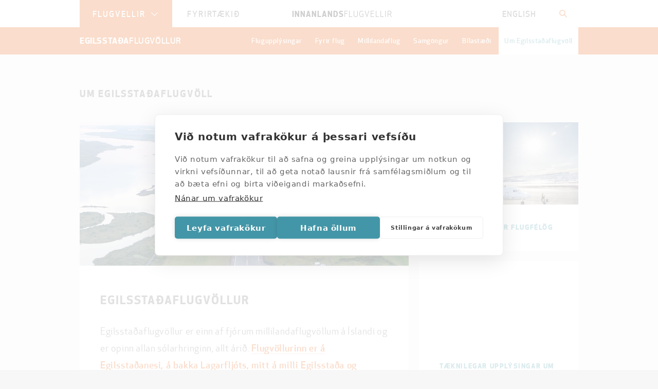

--- FILE ---
content_type: text/html; charset=UTF-8
request_url: https://www.innanlandsflugvellir.is/egilsstadaflugvollur/um-egilsstadaflugvoll
body_size: 10402
content:
<!DOCTYPE html>
<html lang="is">
<head>
<meta charset="utf-8">
<meta http-equiv="X-UA-Compatible" content="IE=edge">
<meta name="viewport" content="width=device-width, initial-scale=1">
<meta name="format-detection" content="telephone=no">
<title>Um Egilsstaðaflugvöll | Egilsstaðaflugvöllur</title>
<!-- Google Tag Manager -->
<script>(function(w,d,s,l,i){w[l]=w[l]||[];w[l].push({'gtm.start':
new Date().getTime(),event:'gtm.js'});var f=d.getElementsByTagName(s)[0],
j=d.createElement(s),dl=l!='dataLayer'?'&l='+l:'';j.async=true;j.src=
'https://www.googletagmanager.com/gtm.js?id='+i+dl;f.parentNode.insertBefore(j,f);
})(window,document,'script','dataLayer','GTM-NT56XXSR');</script>
<!-- End Google Tag Manager -->
<meta name="facebook-domain-verification" content="4n1blafp8oatvu4zcjuov3wyhxvswh" />
<link rel="manifest" href="/manifest.json">
<meta name="theme-color" content="#e65500" />
<link rel="sitemap" href="https://www.isavia.is/sitemap.xml">
<link rel="preload" href="/static/fonts/isavia.woff?1" as="font" crossorigin="anonymous">
<link rel="preload" href="/static/fonts/apexnew-bookitalic-webfont.woff2" as="font" crossorigin="anonymous">
<link rel="preload" href="/static/fonts/apexnew-medium-webfont.woff2" as="font" crossorigin="anonymous">
<link rel="preload" href="/static/fonts/apexnew-mediumitalic-webfont.woff2" as="font" crossorigin="anonymous">
<link rel="preload" href="/static/fonts/apexnew-book-webfont.woff2" as="font" crossorigin="anonymous">
<link rel="preload" href="/static/fonts/apexnew-bold-webfont.woff2" as="font" crossorigin="anonymous">
<style type="text/css">
.loader
{
	position:fixed;
	left:0;
	top:0;
	bottom:0;
	right:0;
	background:#fff;
	z-index:9999999;
	opacity:1;

    -webkit-transition: opacity 0.1s ease-in;
    -moz-transition: opacity 0.1s ease-in;
    -ms-transition: opacity 0.1s ease-in;
    -o-transition: opacity 0.1s ease-in;
    transition: opacity 0.1s ease-in;

    text-align: center;
}

@-webkit-keyframes pulse2 {
    0% { -webkit-transform: scale(0.8); }
    50% { -webkit-transform: scale(1); }
    100% { -webkit-transform: scale(0.8); }
}

@keyframes pulse2 {
    0% { transform: scale(0.8); }
    50% { transform: scale(1); }
    100% { transform: scale(0.8); }
}

.loader-logo
{
	width: 100px;
	height: 100px;

	margin: auto;
	margin-top: 31%;

    -webkit-animation: pulse2 3s infinite ease-in-out;
    -o-animation: pulse2 3s infinite ease-in-out;
    -ms-animation: pulse2 3s infinite ease-in-out; 
    -moz-animation: pulse2 3s infinite ease-in-out; 
    animation: pulse2 3s infinite ease-in-out;
}

.loader.done
{
	opacity: 0;
}

</style>

<meta property="og:type" content="website">
<meta property="og:title" content="Um Egilsstaðaflugvöll">
<meta property="twitter:card" content="summary">

</head>
<body data-airport="EGS" data-language="is">
<div class="loader">
	<div class="loader-logo">
		<svg version="1.1" xmlns="http://www.w3.org/2000/svg" xmlns:xlink="http://www.w3.org/1999/xlink" x="0px" y="0px"
			 viewBox="0 0 98.4 98.4" enable-background="new 0 0 98.4 98.4" xml:space="preserve">
		<path fill="#E76425" d="M79.4,39.3c-1.7-1.7-2.7-4-2.7-6.4V8.5c0-0.1,0-0.1-0.1-0.2c-1.9-1.3-4-2.5-6.1-3.5c-0.1,0-0.2,0-0.2,0
			c-0.1,0-0.1,0.1-0.1,0.2v33.2c0,1.7,0.7,3.3,1.9,4.5l23.1,23.1c0,0,0.1,0.1,0.2,0.1c0,0,0,0,0,0c0.1,0,0.1-0.1,0.2-0.1
			c0.9-2.6,1.6-5.3,2.1-8c0-0.1,0-0.1-0.1-0.2L79.4,39.3z"/>
		<path fill="#E76425" d="M62.2,51.5c-1.7-1.7-2.7-4-2.7-6.4V1.3c0-0.1-0.1-0.2-0.2-0.2c-1.5-0.3-3-0.6-4.6-0.7c-0.1,0-0.1,0-0.2,0.1
			c0,0-0.1,0.1-0.1,0.2v51.4c0,1.7,0.7,3.3,1.9,4.5l27.4,27.4c0,0,0.1,0.1,0.2,0.1c0.1,0,0.1,0,0.2-0.1c1.7-1.7,3.2-3.5,4.7-5.5
			c0.1-0.1,0.1-0.2,0-0.3L62.2,51.5z"/>
		<path fill="#E76425" d="M70.1,44.7c-1.7-1.7-2.7-4-2.7-6.4V3.7c0-0.1-0.1-0.2-0.1-0.2c-1.5-0.6-3.1-1.1-4.6-1.6c-0.1,0-0.1,0-0.2,0
			c-0.1,0-0.1,0.1-0.1,0.2v43c0,1.7,0.7,3.3,1.9,4.5l26.1,26.1c0,0,0.1,0.1,0.2,0.1c0,0,0,0,0,0c0.1,0,0.1,0,0.2-0.1
			c1.3-2.1,2.5-4.3,3.5-6.6c0-0.1,0-0.2,0-0.3L70.1,44.7z"/>
		<path fill="#E76425" d="M79.8,10.7c-0.1-0.1-0.2-0.1-0.2,0c-0.1,0-0.1,0.1-0.1,0.2v22c0,1.7,0.7,3.3,1.9,4.5l16.5,16.5
			c0,0,0.1,0.1,0.2,0.1c0,0,0.1,0,0.1,0c0.1,0,0.1-0.1,0.2-0.2c0.1-1.5,0.2-3.1,0.2-4.5C98.4,34.1,91.6,20.1,79.8,10.7"/>
		<path fill="#E76425" d="M54.9,58.8c-0.1-0.1-0.2-0.1-0.3,0c-0.1,0-0.1,0.1-0.1,0.2v7.6c0,1.7,0.7,3.3,1.9,4.5l19.3,19.3
			c0,0,0.1,0.1,0.2,0.1c0,0,0.1,0,0.1,0c2-1.3,4-2.8,5.8-4.4c0,0,0.1-0.1,0.1-0.2c0-0.1,0-0.1-0.1-0.2L54.9,58.8z"/>
		<path fill="#E76425" d="M43.2,51.9V0.6c0-0.1,0-0.1-0.1-0.2c0,0-0.1-0.1-0.2-0.1c-1.5,0.2-3.1,0.5-4.6,0.8c-0.1,0-0.2,0.1-0.2,0.2
			v43.6c0,2.4-0.9,4.7-2.7,6.4L9.3,77.6c-0.1,0.1-0.1,0.2,0,0.3c1.4,2,3,3.8,4.6,5.5c0,0,0.1,0.1,0.2,0.1h0c0.1,0,0.1,0,0.2-0.1
			l27-27.1C42.5,55.2,43.2,53.6,43.2,51.9"/>
		<path fill="#E76425" d="M18.3,32.9V11.4c0-0.1-0.1-0.2-0.1-0.2c-0.1,0-0.2,0-0.2,0C6.5,20.6,0,34.5,0,49.2c0,1.2,0.1,2.5,0.2,3.9
			c0,0.1,0.1,0.2,0.2,0.2c0,0,0.1,0,0.1,0c0.1,0,0.1,0,0.2-0.1l15.8-15.8C17.6,36.2,18.3,34.6,18.3,32.9"/>
		<path fill="#E76425" d="M35.4,45.1V2.3c0-0.1,0-0.1-0.1-0.2c-0.1,0-0.1-0.1-0.2,0c-1.6,0.5-3.2,1-4.6,1.6c-0.1,0-0.1,0.1-0.1,0.2
			v34.3c0,2.4-0.9,4.7-2.7,6.4L4,68.3c-0.1,0.1-0.1,0.2,0,0.3c1,2.3,2.1,4.5,3.5,6.7c0,0.1,0.1,0.1,0.2,0.1c0,0,0,0,0,0
			c0.1,0,0.1,0,0.2-0.1l25.7-25.7C34.7,48.3,35.4,46.7,35.4,45.1"/>
		<path fill="#E76425" d="M54.5,73c-1.7-1.7-2.7-4-2.7-6.4V0.3c0-0.1-0.1-0.2-0.2-0.2C50.8,0,50,0,49.2,0c-0.9,0-1.9,0-3.1,0.1
			c-0.1,0-0.2,0.1-0.2,0.2v66.2c0,2.4-0.9,4.7-2.7,6.4L24.7,91.5c-0.1,0.1-0.1,0.1-0.1,0.2c0,0.1,0.1,0.1,0.1,0.2
			c7.4,4.3,15.9,6.5,24.4,6.5c8.4,0,16.7-2.2,24-6.3c0.1,0,0.1-0.1,0.1-0.2c0-0.1,0-0.1-0.1-0.2L54.5,73z"/>
		<path fill="#E76425" d="M43.2,66.6V59c0-0.1-0.1-0.2-0.1-0.2c-0.1,0-0.2,0-0.3,0L16.2,85.4c0,0-0.1,0.1-0.1,0.2c0,0.1,0,0.1,0.1,0.2
			c1.8,1.6,3.7,3.1,5.7,4.4c0,0,0.1,0,0.1,0c0.1,0,0.1,0,0.2-0.1L41.3,71C42.5,69.8,43.2,68.3,43.2,66.6"/>
		<path fill="#E76425" d="M27.5,38.2V5.4c0-0.1,0-0.2-0.1-0.2c-0.1,0-0.2,0-0.2,0c-2.1,1.1-4.2,2.3-6.1,3.6C21,8.9,21,8.9,21,9v23.9
			c0,2.4-0.9,4.7-2.7,6.4L0.7,56.9c-0.1,0.1-0.1,0.1-0.1,0.2c0.4,2.7,1.1,5.5,2,8.1c0,0.1,0.1,0.1,0.2,0.1c0,0,0,0,0.1,0
			c0.1,0,0.1,0,0.2-0.1l22.6-22.6C26.9,41.5,27.5,39.9,27.5,38.2"/>
		</svg>
	</div>
</div>
<div class="airport-selector" style="display:none" data-noindex="1" role="navigation" aria-label="Velja flugvöll">
	<a href="#" class="close" aria-label="Loka"></a>
	<div class="airport-image airport_8" style="background-image:url('/media/1/shutterstock_739649131-(1).jpg?width=194&height=194&mode=crop');"></div> 
	<div class="airport-image airport_9" style="background-image:url('/media/1/shutterstock_770095408.jpg?width=194&height=194&mode=crop');"></div> 
	<div class="airport-image airport_10" style="background-image:url('/media/1/egs-2.jpg?width=194&height=194&mode=crop');"></div> 
	<div class="airport-image airport_139" style="background-image:url('/media/1/isafjordur_vef-7.jpg?width=194&height=194&mode=crop');"></div> 
	<div class="airport-image airport_140" style="background-image:url('/media/1/shutterstock_70413541.jpg?width=194&height=194&mode=crop');"></div> 
	<div class="airport-image airport_141" style="background-image:url('/media/1/shutterstock_135450875.jpg?width=194&height=194&mode=crop');"></div> 
	<div class="airport-image airport_142" style="background-image:url('/media/1/shutterstock_717409957.jpg?width=194&height=194&mode=crop');"></div> 
	<div class="airport-image airport_143" style="background-image:url('/media/1/shutterstock_1026726964-(1).jpg?width=194&height=194&mode=crop');"></div> 
	<div class="airport-image airport_147" style="background-image:url('/media/1/shutterstock_461180359-(1).jpg?width=194&height=194&mode=crop');"></div> 
	<div class="airport-image airport_145" style="background-image:url('/media/1/selardalslaug.jpg?width=194&height=194&mode=crop');"></div> 
	<div class="airport-image airport_146" style="background-image:url('/media/1/shutterstock_162786968.jpg?width=194&height=194&mode=crop');"></div> 
	<div class="airport-image airport_144" style="background-image:url('/media/1/shutterstock_70902211.jpg?width=194&height=194&mode=crop');"></div> 
	<div class="airport-image airport_4076" style="background-image:none;"></div> 

	<div class="container">
		<div class="row">
			<div class="col-md-3 list">
				<p class="header">Flugvellir</p>
				<ul>
					<li><a href="/reykjavikurflugvollur" data-rel="airport_8">Reykjavíkurflugvöllur</a></li>
					<li><a href="/akureyrarflugvollur" data-rel="airport_9">Akureyrarflugvöllur</a></li>
					<li><a href="/egilsstadaflugvollur" data-rel="airport_10">Egilsstaðaflugvöllur</a></li>
					<li><a href="/isafjardarflugvollur" data-rel="airport_139">Ísafjarðarflugvöllur</a></li>
					<li><a href="/vestmannaeyjaflugvollur" data-rel="airport_140">Vestmannaeyjaflugvöllur</a></li>
					<li><a href="/husavikurflugvollur" data-rel="airport_141">Húsavíkurflugvöllur</a></li>
					<li><a href="/hornafjardarflugvollur" data-rel="airport_142">Hornafjarðarflugvöllur</a></li>
					<li><a href="/grimseyjarflugvollur" data-rel="airport_143">Grímseyjarflugvöllur</a></li>
					<li><a href="/bildudalsflugvollur" data-rel="airport_147">Bíldudalsflugvöllur</a></li>
					<li><a href="/vopnafjardarflugvollur" data-rel="airport_145">Vopnafjarðarflugvöllur</a></li>
					<li><a href="/thorshafnarflugvollur" data-rel="airport_146">Þórshafnarflugvöllur</a></li>
					<li><a href="/gjogurflugvollur" data-rel="airport_144">Gjögurflugvöllur</a></li>
					<li><a href="/innanlandsflugvellir/flugvellir-og-lendingarstadir/umdaemi-og-flugvellir" data-rel="airport_4076">Aðrir flugvellir og lendingarstaðir</a></li>
				</ul>
			</div>
			<div class="col-md-9 hidden-xs hidden-sm map">
<svg version="1.1" xmlns="http://www.w3.org/2000/svg" xmlns:xlink="http://www.w3.org/1999/xlink" x="0px" y="0px"
	 width="800px" height="800px" viewBox="0 0 800 800" style="enable-background:new 0 0 800 800;" xml:space="preserve">
<g id="Layer_5">
	<rect x="0.5" y="0.7" style="fill:#4495A7;" width="799.2" height="798.7"/>
</g>
<g id="kort">
	<g>
		<g id="XMLID_65_">
			<g>
				<g>
					<path style="fill:#FEFEFE;" d="M407.8,245.2h-4.5c-0.7,0-1.8,0.4-2.3,0.9l-12.8,12.8c-0.7,0.7-1.9,1.2-2.8,1.1c-1.9,0-4.7-0.1-5.5,0v27.9
						c0,0.9-0.5,2.2-1.2,2.8L366,303.5c-0.5,0.5-1,0.5-1.2,0.4c-0.2-0.1-0.6-0.3-0.6-1.1v-15.6c0-0.7-0.4-1.8-0.9-2.3l-9-9
						c-0.7-0.7-1.2-1.9-1.2-2.8v-11.9c0-0.7-0.4-1.8-0.9-2.3l-5.3-5.3c-0.5-0.5-1.5-0.9-2.3-0.9h-8.2c-0.6,0-1.1,0.5-1.1,1.1v52.7
						c0,0.9-0.5,2.2-1.2,2.8l-9,9c-0.5,0.5-0.9,1.5-0.9,2.3v8.2c0,0.8-0.3,1-0.6,1.1c-0.2,0.1-0.6,0.1-1.2-0.4l-9-9
						c-0.7-0.7-1.2-1.9-1.2-2.8v-11.9c0-0.3-0.1-0.4-0.1-0.4c0,0-0.1,0-0.3,0.2l-20.2,20.2c-0.5,0.5-0.9,1.5-0.9,2.3v26.7
						c0,0.9-0.5,2.2-1.2,2.8l-5.3,5.3c-0.5,0.5-1,0.5-1.2,0.4c-0.2-0.1-0.6-0.3-0.6-1.1V328c0-0.6-0.5-1.1-1.1-1.1h-0.7
						c-1,0-1.9-0.8-1.9-1.9v-11.9c0-0.7-0.4-1.8-0.9-2.3l-12.8-12.8c-0.5-0.5-0.5-1-0.4-1.2c0.1-0.2,0.3-0.6,1.1-0.6h4.5
						c0.7,0,1.8-0.4,2.3-0.9l9-9c0.5-0.5,0.9-1.5,0.9-2.3v-23c0-0.7-0.4-1.8-0.9-2.3l-27.6-27.6c-0.7-0.7-1.2-1.9-1.2-2.8V224
						c0-0.7-0.4-1.8-0.9-2.3l-20.2-20.2c-0.5-0.5-1.5-0.9-2.3-0.9h-15.6c-0.7,0-1.8,0.4-2.3,0.9l-12.8,12.8
						c-0.2,0.2-0.2,0.3-0.2,0.3c0,0,0.1,0.1,0.4,0.1h19.3c0.8,0,1,0.3,1.1,0.6c0.1,0.2,0.1,0.6-0.4,1.2l-9,9c-0.4,0.4-0.4,1.1,0,1.5
						l20.2,20.2c0.7,0.7,1.2,1.9,1.2,2.8v19.3c0,0.7-0.3,1-0.5,1.1c-0.2,0.1-0.6,0-1-0.6l-11.3-16.1c-0.4-0.6-1.3-1-2-1h-11.9
						c-1,0-1.9-0.8-1.9-1.9v-2.6c0-0.7-0.4-1.8-0.9-2.3l-14.6-14.6c-0.2-0.2-0.3-0.2-0.3-0.2c0,0-0.1,0.1-0.1,0.4v11.9
						c0,1-0.8,1.9-1.9,1.9h-19.3c-0.7,0-1.8,0.4-2.3,0.9l-1.6,1.6c-0.2,0.2-0.3,0.5-0.3,0.8c0,0.3,0.1,0.6,0.3,0.8l9,9
						c0.5,0.5,0.5,1,0.4,1.2s-0.3,0.6-1.1,0.6h-11.9c-0.3,0-0.4,0.1-0.4,0.1c0,0,0,0.1,0.2,0.3l28.7,28.7c0.1,0.1,0.2,0.3,0.2,0.4
						c-0.1,1.3-6.4,6.8-8.3,8.5c-0.8,0.7-2,0.6-2.7-0.1l-22-22c-0.5-0.5-1.5-0.9-2.3-0.9h-4.5c-0.6,0-1.1,0.5-1.1,1.1v19.3
						c0,1-0.8,1.9-1.9,1.9h-19.3c-0.3,0-0.4,0.1-0.4,0.1c0,0,0,0.1,0.2,0.3l20.2,20.2c0.5,0.5,1.5,0.9,2.3,0.9h41.6
						c0.7,0,1.8-0.4,2.3-0.9l12.8-12.8c0.7-0.7,1.9-1.2,2.8-1.2h19.3c1,0,1.9,0.8,1.9,1.9v4.5c0,0.7,0.4,1.8,0.9,2.3l5.3,5.3
						c0.5,0.5,1.5,0.9,2.3,0.9h11.9c0.9,0,2.2,0.5,2.8,1.1c10.6,9.7,10.3,10.2,10.2,10.5c-0.1,0.2-0.2,0.3-0.4,0.3h-20.8
						c-0.7,0-1.8,0.4-2.3,0.9L221.2,348c-0.4,0.4-0.4,1.1,0,1.5l12.8,12.8c0.5,0.5,1.5,0.9,2.3,0.9h19.3c0.8,0,1,0.3,1.1,0.6
						c0.1,0.2,0.1,0.6-0.4,1.2l-9,9c-0.7,0.7-1.9,1.2-2.8,1.2h-49c-0.7,0-1.8,0.4-2.3,0.9l-1.6,1.6c-0.7,0.7-1.9,1.2-2.8,1.2h-4.5
						c-1,0-1.9-0.8-1.9-1.9v-4.5c0-0.3-0.1-0.4-0.1-0.4c0,0-0.1,0-0.3,0.2l-5.3,5.3c-0.7,0.7-1.9,1.2-2.8,1.2h-34.2
						c-0.7,0-1.8,0.4-2.3,0.9l-5.3,5.3c-0.2,0.2-0.3,0.5-0.3,0.8c0,0.3,0.1,0.6,0.3,0.8l12.8,12.8c0.5,0.5,1.5,0.9,2.3,0.9h4.5
						c0.7,0,1.8-0.4,2.3-0.9l5.3-5.3c0.7-0.7,1.9-1.2,2.8-1.2h11.9c0.9,0,2.2,0.5,2.8,1.2c2.3,2.3,5.6,5.7,6.3,6.3H211
						c0.9,0,2.2,0.5,2.8,1.2l12.8,12.8c0.7,0.7,1.2,1.9,1.2,2.8v26.7c0,0.3,0.2,0.3,0.4,0.2l20.2-20.2c0.7-0.7,1.9-1.2,2.8-1.2H263
						c0.8,0,1,0.3,1.1,0.6c0.1,0.2,0.1,0.6-0.4,1.2l-31.3,31.3c-0.2,0.2-0.2,0.3-0.2,0.3c0,0,0.1,0.1,0.4,0.1h26.7
						c0.8,0,1,0.3,1.1,0.6c0.1,0.2,0.1,0.6-0.4,1.2l-38.8,38.8c-0.7,0.7-1.9,1.2-2.8,1.2h-15.6c-0.9,0-2.2-0.5-2.8-1.2l-9-9
						c-0.2-0.2-0.3-0.2-0.3-0.2h0c0,0-0.1,0.1-0.1,0.4v26.7c0,0.6,0.5,1.1,1.1,1.1h78.7c0.9,0,2.2,0.5,2.8,1.2l46.2,46.2
						c0.5,0.5,1.5,0.9,2.3,0.9h23c0.9,0,2.2,0.5,2.8,1.2l16.5,16.5c0.5,0.5,1.5,0.9,2.3,0.9h49c0.7,0,1.8-0.4,2.3-0.9l38.8-38.8
						c0.7-0.7,1.9-1.2,2.8-1.2h45.3c0.7,0,1.8-0.4,2.3-0.9l64.8-64.8c0.7-0.7,2-0.7,2.7,0l5.3,5.3c0.5,0.5,1.5,0.9,2.3,0.9h19.3
						c0.7,0,1.8-0.4,2.3-0.9l23.9-23.9c0.5-0.5,0.9-1.5,0.9-2.3v-19.3c0-1,0.8-1.9,1.9-1.9h8.2c0.7,0,1.8-0.4,2.3-0.9l20.2-20.2
						c0.2-0.2,0.3-0.5,0.3-0.8c0-0.3-0.1-0.6-0.3-0.8L640.3,391c-0.5-0.5-0.5-1-0.4-1.2c0.1-0.2,0.3-0.6,1.1-0.6h23
						c0.7,0,1.8-0.4,2.3-0.9l9-9c0.2-0.2,0.2-0.3,0.2-0.3c0,0-0.1-0.1-0.4-0.1h-8.2c-1,0-1.9-0.8-1.9-1.9v-8.2
						c0-0.9,0.5-2.2,1.2-2.8l5.3-5.3c0.2-0.2,0.2-0.3,0.2-0.3c0,0-0.1-0.1-0.4-0.1h-15.6c-0.8,0-1-0.3-1.1-0.6
						c-0.1-0.2-0.1-0.6,0.4-1.2l9-9c0.5-0.5,0.9-1.5,0.9-2.3v-15.6c0-0.7-0.4-1.8-0.9-2.3l-9-9c-0.5-0.5-1.5-0.9-2.3-0.9h-11.9
						c-0.9,0-2.2-0.5-2.8-1.2l-12.8-12.8c-0.5-0.5-1.5-0.9-2.3-0.9h-23c-0.8,0-1-0.3-1.1-0.6c-0.1-0.2-0.1-0.6,0.4-1.2l16.5-16.5
						c0.5-0.5,0.9-1.5,0.9-2.3V276c0-0.7-0.4-1.8-0.9-2.3l-5.3-5.3c-0.5-0.5-1.5-0.9-2.3-0.9h-15.6c-1,0-1.9-0.8-1.9-1.9v-8.2
						c0-0.9,0.5-2.2,1.2-2.8l23.9-23.9c0.2-0.2,0.2-0.3,0.2-0.3c0,0-0.1-0.1-0.4-0.1h-8.2c-0.7,0-1.8,0.4-2.3,0.9l-23.9,23.9
						c-0.7,0.7-1.9,0.7-2.7,0l-12.8-12.8c-0.7-0.7-1.2-1.9-1.2-2.8v-8.2c0-0.7-0.4-1.8-0.9-2.3l-16.5-16.5c-0.5-0.5-1.5-0.9-2.3-0.9
						h-23c-0.6,0-1.1,0.5-1.1,1.1v37.9c0,0.9-0.5,2.2-1.2,2.8l-5.3,5.3c-0.7,0.7-1.9,1.2-2.8,1.2h-0.7c-0.9,0-2.2-0.5-2.8-1.2l-9-9
						c-0.5-0.5-1.5-0.9-2.3-0.9h-8.2c-0.6,0-1.1,0.5-1.1,1.1v8.2c0,0.9-0.5,2.2-1.2,2.8l-12.8,12.8c-0.7,0.7-2,0.7-2.7,0l-23.9-23.9
						c-0.5-0.5-1.5-0.9-2.3-0.9h-4.5c-0.6,0-1.1,0.5-1.1,1.1v23c0,0.7,0.4,1.8,0.9,2.3l5.3,5.3c0.7,0.7,1.2,1.9,1.2,2.8v30.5
						c0,0.8-0.3,1-0.6,1.1c-0.2,0.1-0.6,0.1-1.2-0.4l-9-9c-0.7-0.7-1.2-1.9-1.2-2.8v-15.6c0-0.7-0.4-1.8-0.9-2.3l-9-9
						c-0.7-0.7-1.2-1.9-1.2-2.8v-11.9c0-0.7-0.4-1.8-0.9-2.3L407.8,245.2z M230.6,269.7L230.6,269.7L230.6,269.7z"/>
				</g>
			</g>
		</g>
		<g>
			<g>
				<path style="fill:#FEFEFE;" d="M437.9,215.2h-10l10.2,10.2c0.3,0.3,0.6,0.4,1,0.4h8.6c0.5,0,0.8-0.6,0.4-1l-9.2-9.2
					C438.6,215.3,438.2,215.2,437.9,215.2z"/>
			</g>
		</g>
		<g>
			<g>
				<path style="fill:#FEFEFE;" d="M282,581.8v9.3c0,1,0.4,1.9,1.1,2.5l5.6,5.6c0.4,0.4,1,0.1,1-0.4v-12.4c0-1,0.4-1.9,1.1-2.5l1.1-1.1
					c0.4-0.4,0.1-1-0.4-1H282z"/>
			</g>
		</g>
	</g>
</g>
<g id="linur">
	<g>
		<path style="fill:#36464B;" d="M435.7,300.9l245.4,245.4c2,2,4.5,3,7.3,3H751v2h-62.6c-3.3,0-6.4-1.3-8.7-3.6L434.9,302.9L435.7,300.9z"/>
	</g>

	<g>
		
			<rect x="675.2" y="338.5" transform="matrix(0.7071 -0.7071 0.7071 0.7071 -96.4541 600.1255)" style="fill:#36464B;" width="2" height="156"/>
	</g>
	<g>
		<path style="fill:#36464B;" d="M97.7,518.5l-1.4-1.4l16.8-16.8c2.3-2.3,5.4-3.6,8.7-3.6h84.3v2h-84.3c-2.8,0-5.4,1.1-7.3,3L97.7,518.5z"/>
	</g>
	<g>
		<path style="fill:#36464B;" d="M58.5,557.7l-1.4-1.4l67.9-67.9c2.3-2.3,5.4-3.6,8.7-3.6H231v2h-97.3c-2.8,0-5.4,1.1-7.3,3L58.5,557.7z"/>
	</g>
	<g>
		<path style="fill:#36464B;" d="M434.6,302.7l-83.4-83.4c-2-2-4.5-3-7.3-3H57v-2h286.8c3.3,0,6.4,1.3,8.7,3.6l83.4,83.4L434.6,302.7z"/>
	</g>
	<g>
		<path style="fill:#36464B;" d="M752.5,558.4h-482c-3.3,0-6.4-1.3-8.7-3.6l-56.4-56.4l1.4-1.4l56.4,56.4c2,2,4.5,3,7.3,3h482V558.4z"/>
	</g>
	<g id="XMLID_57_">
		<g>
			<g>
				<path style="fill:#E65500;" d="M232,486.4h-2V282.8c0-1.7-0.7-3.3-1.9-4.5l-26-26l1.4-1.4l26,26c1.6,1.6,2.5,3.7,2.5,6V486.4z"/>
			</g>
		</g>
	</g>
	<g id="XMLID_56_">
		<g>
			<g>
				<path style="fill:#E65500;" d="M278.9,579.8l-46.5-46.5c-1.6-1.6-2.5-3.7-2.5-6v-42h2v42c0,1.7,0.7,3.3,1.9,4.5l46.5,46.5L278.9,579.8z"/>
			</g>
		</g>
	</g>
	<g id="XMLID_55_">
		<g>
			<g>
				<path style="fill:#E65500;" d="M568.7,503.6H250.8c-2.3,0-4.4-0.9-6-2.5l-14.9-14.9l1.4-1.4l14.9,14.9c1.2,1.2,2.8,1.9,4.5,1.9h317.9
					c1.7,0,3.3-0.7,4.5-1.9l17.7-17.7l1.4,1.4l-17.7,17.7C573.1,502.7,571,503.6,568.7,503.6z"/>
			</g>
		</g>
	</g>
	<g id="XMLID_54_">
		<g>
			<g>
				<path style="fill:#E65500;" d="M357.9,503.6h-19.7v-2h19.7c1.7,0,3.3-0.7,4.5-1.9l121.9-121.9c1.2-1.2,1.9-2.8,1.9-4.5V256.9h2v116.3
					c0,2.3-0.9,4.4-2.5,6L363.9,501.1C362.3,502.7,360.2,503.6,357.9,503.6z"/>
			</g>
		</g>
	</g>
	<g id="XMLID_53_">
		<g>
			<g>
				<path style="fill:#E65500;" d="M493.5,486.9h-263v-2h263c1.7,0,3.3-0.7,4.5-1.9l122.6-122.6l1.4,1.4L499.5,484.4
					C497.9,486,495.8,486.9,493.5,486.9z"/>
			</g>
		</g>
	</g>
	<g id="XMLID_52_">
		<g>
			<g>
				<path style="fill:#E65500;" d="M599.7,304.9H432l-0.5-1.4l158.2-58.4l7.6,7.6c1.6,1.6,2.5,3.7,2.5,6V304.9z M439.2,302.8h158.5v-44.2
					c0-1.7-0.7-3.3-1.9-4.5l-6.6-6.6L439.2,302.8z"/>
			</g>
		</g>
	</g>
	<g id="XMLID_51_">
		<g>
			<g>
				<path style="fill:#E65500;" d="M434.8,302.1L434.8,302.1L434.8,302.1z"/>
			</g>
			<g>
				<path style="fill:#E65500;" d="M300.4,486.9h-12.3v-2h12.3c1.7,0,3.3-0.7,4.5-1.9l105.2-105.2l22.3-23c1.2-1.2,1.8-2.8,1.8-4.5v-48
					c-0.2-0.3-1.1-1.2-4.2-3.5c-2.1-1.6-3.3-4-3.3-6.7v-77.8h2v77.8c0,2,0.9,3.8,2.5,5c5,3.9,5,4.3,5,4.9v48.3
					c0,2.2-0.8,4.3-2.4,5.9l-22.4,23L306.3,484.4C304.7,486,302.6,486.9,300.4,486.9z"/>
			</g>
		</g>
	</g>
	<g>
		<path style="fill:#E65500;" d="M230.5,486.8l-21.7-21.7c-2.3-2.3-3.6-5.4-3.6-8.7V340.8c0-3.3,1.3-6.4,3.6-8.7l73.7-73.7l1.4,1.4l-73.7,73.7
			c-2,2-3,4.5-3,7.3v115.6c0,2.8,1.1,5.4,3,7.3l21.7,21.7L230.5,486.8z"/>
	</g>
	<g>
		<path style="fill:#E65500;" d="M411.1,302.1"/>
	</g>
	<g>
		<path style="fill:#E65500;" d="M230.8,487.1l-57-57c-2.3-2.3-3.6-5.4-3.6-8.7V292.9h2v128.5c0,2.8,1.1,5.4,3,7.3l57,57L230.8,487.1z"/>
	</g>
</g>
<g id="utanlands">
</g>
<g id="leidir">
	<g id="airport_8" class="airport-pos">
		<g>
			<g>
				<circle style="fill:#CF5928;" cx="231.0110" cy="485.8600" r="7.428"/>
			</g>
		</g>
	</g>
	<g id="airport_9" class="airport-pos">
		<g>
			<g>
				<circle style="fill:#CF5928;" cx="435.2890" cy="302.0100" r="7.428"/>
			</g>
		</g>
	</g>
	<g id="airport_10" class="airport-pos">
		<g>
			<g>
				<circle style="fill:#CF5928;" cx="620.9960" cy="361.4360" r="7.428"/>
			</g>
		</g>
	</g>
	<g id="airport_139" class="airport-pos">
		<g>
			<g>
				<circle style="fill:#CF5928;" cx="203.1550" cy="251.8690" r="7.428"/>
			</g>
		</g>
	</g>
	<g id="airport_140" class="airport-pos">
		<g>
			<g>
				<circle style="fill:#CF5928;" cx="279.2950" cy="578.7140" r="7.428"/>
			</g>
		</g>
	</g>
	<g id="airport_141" class="airport-pos">
		<g>
			<g>
				<circle style="fill:#CF5928;" cx="487.2870" cy="257.4400" r="7.428"/>
			</g>
		</g>
	</g>
	<g id="airport_142" class="airport-pos">
		<g>
			<g>
				<circle style="fill:#CF5928;" cx="591.2830" cy="482.1460" r="7.428"/>
			</g>
		</g>
	</g>
	<g id="airport_143" class="airport-pos">
		<g>
			<g>
				<circle style="fill:#CF5928;" cx="427.8610" cy="214.7280" r="7.428"/>
			</g>
		</g>
	</g>
	<g id="airport_147" class="airport-pos">
		<g>
			<g>
				<circle style="fill:#CF5928;" cx="171.1550" cy="292.8690" r="7.428"/>
			</g>
		</g>
	</g>
	<g id="airport_145" class="airport-pos">
		<g>
			<g>
				<circle style="fill:#CF5928;" cx="598.7110" cy="303.8670" r="7.428"/>
			</g>
		</g>
	</g>
	<g id="airport_146" class="airport-pos">
		<g>
			<g>
				<circle style="fill:#CF5928;" cx="593.6190" cy="249.4430" r="7.428"/>
			</g>
		</g>
	</g>
	<g id="airport_144" class="airport-pos">
		<g>
			<g>
				<circle style="fill:#CF5928;" cx="283.0090" cy="259.2970" r="7.428"/>
			</g>
		</g>
	</g>

	<g>
		<path style="fill:none;stroke:#CF5928;stroke-width:2;stroke-miterlimit:10;" d="M411.147,302.07"/>
	</g>
	<g>
		<g>
			<circle style="fill:#CF5928;" cx="171.155" cy="292.869" r="7.428"/>
		</g>
	</g>

</g>
</svg>

			</div>
		</div>
	</div>
</div>

<div class="search-overlay" style="display:none"></div>
<div class="search" style="display:none" data-noindex="1" role="search">
	<div class="container">
		<div class="row">
			<div class="col-xs-12">
				<div class="form-group">
					<div class="prefix"><i class="icon-search"></i></div>
					<input type="text" name="keyword" id="keyword" placeholder="Leita" aria-label="Leita">
					<div class="suffix">
						<a href="#" aria-label="Loka">
							<i class="icon-right-open-big"></i><i class="icon-left-open-big"></i>
						</a>
					</div>
				</div>
				<div class="results">
					<div class="results-container">
						<div class="results-header">
							<div class="row">
								<div class="col-xs-12 col-md-3">
									<h3>Þín leit</h3>
									<p class="results-count">Niðurstöður <span class="search-segment"></span> af <span class="search-total">0</span></p>
								</div>
								<div class="col-xs-12 col-md-9">
									<ul class="search-tags">
										<li class="active"><a href="#" data-tag="">Allt</a></li>
										<li><a href="#" data-tag="frettir">Fréttir</a></li>
									</ul>
								</div>
							</div>
						</div>
						<div class="results-loader">
							<img src="/static/images/isavia.svg" alt="Isavia">
						</div>
						<div class="results-none">
							<p>Engar leitarniðurstöður fundust</p>
						</div>
						<div class="results-items">
							<ul>
								
							</ul>
						</div>
						<div class="results-footer">
							<p>Síður</p>
							<ul>

							</ul>
						</div>
					</div>
				</div>
			</div>
		</div>
	</div>
</div>


<div role="navigation" aria-label="Hoppa yfir valmynd">
<a href="#main" class="skip-nav" rel="nofollow">Hoppa yfir valmynd</a>
</div>

<div class="navbar-padding navbar-padding-2x"></div>

<nav class="navbar navbar-top navbar-fixed" aria-label="Efsta valmynd">
	<div class="container">
		<div class="row">
			<div class="col-xs-11 col-sm-5">
				<ul class="nav nav-sites">
					<li class="active">
						<a href="#">Flugvellir<i class="icon-down-open-big" aria-hidden="true"></i> <span class="sr-only">(current)</span></a>
					</li>
					<li>
						<a href="/innanlandsflugvellir">Fyrirtækið</a>
					</li>
				</ul>
			</div>

			<div class="hidden-xs col-sm-2 text-center">
				<a class="navbar-domestic" href="/">Innanlands<span>flugvellir</span></a>
			</div>

			<div class="col-xs-1 col-sm-5">
				<ul class="nav nav-tools pull-right">
					<li class="hidden-xs">
						<a href="/en/egilsstadir-airport/about-egilsstadir-airport">English</a>
					</li>
					<li class="nav-item">
						<a href="#" class="site-search" aria-label="Leita"><i class="icon-search" aria-hidden="true"></i></a>
					</li>
				</ul>
			</div>
		</div>
	</div>
</nav>

<nav class="navbar navbar-mainmenu navbar-fixed" aria-label="Aðal valmynd">
	<div class="container">
		<div class="row">
			<div class="col-xs-12">
				<div class="left">
					<div class="airport-logo">
						<a href="/egilsstadaflugvollur"><strong>Egilsstaða</strong>flugvöllur</a>
					</div>


		<div class="weather-widget hidden-xs hidden-md">
			<div class="temperature">5 °C</div>
			<div class="icon">
				<i class="weather-cloudy align-middle"></i>
			</div>
			<div class="wind">
				4 m/s
			</div>
		</div>

					
				</div>
				<div class="hidden-xs right">

<ul class="nav nav-mainmenu hidden-xs">
	<li class="has-children hidden-sm " data-active=""><a href="/egilsstadaflugvollur/flugupplysingar">Fluguppl&#253;singar</a>
		<div class="megamenu ">
		<div class="megamenu-inner">
		<ul>
			<li ><a href="/egilsstadaflugvollur/flugupplysingar/komur">Komur</a>
			</li>
			<li ><a href="/egilsstadaflugvollur/flugupplysingar/brottfarir">Brottfarir</a>
			</li>
		</ul>

		<div class="text">
			Egilsstaðaflugvöllur er einn af fjórum alþjóðaflugvöllum á Íslandi og gegnir mikilvægu hlutverki þar sem hann tengir austurland höfuðborginni.
		</div>
		<div class="image" style="background-image: url('/media/1/egilsstadir-8.jpg?width=675&height=675&mode=crop&anchor=middlecenter');">
		</div>
		</div>
		</div>
	</li>
	<li class="has-children hidden-sm " data-active=""><a href="/egilsstadaflugvollur/fyrir-flug">Fyrir flug</a>
		<div class="megamenu ">
		<div class="megamenu-inner">
		<ul>
			<li ><a href="/egilsstadaflugvollur/fyrir-flug/maeting-og-innritun">Mæting og innritun </a>
			</li>
			<li ><a href="/egilsstadaflugvollur/fyrir-flug/farangur">Farangur </a>
			</li>
			<li ><a href="/egilsstadaflugvollur/fyrir-flug/veitingar">Veitingar </a>
			</li>
			<li ><a href="/egilsstadaflugvollur/fyrir-flug/seradstod">Séraðstoð </a>
			</li>
			<li ><a href="/egilsstadaflugvollur/fyrir-flug/solblomabandid">Sólblómabandið</a>
			</li>
		</ul>

		<div class="text">
			Hér finnur þú allar upplýsingar um hvenær er best að mæta í flug, þjónustu á flugvellinum og fleira.
		</div>
		<div class="image" style="background-image: url('/media/1/egilsstadir-8.jpg?width=675&height=675&mode=crop&anchor=middlecenter');">
		</div>
		</div>
		</div>
	</li>
	<li class="has-children hidden-sm " data-active=""><a href="/egilsstadaflugvollur/millilandaflug">Millilandaflug</a>
		<div class="megamenu ">
		<div class="megamenu-inner">
		<ul>
			<li ><a href="/egilsstadaflugvollur/millilandaflug/oryggisleit">Öryggisleit</a>
			</li>
			<li ><a href="/egilsstadaflugvollur/millilandaflug/vegabrefaeftirlit">Vegabréfaeftirlit</a>
			</li>
			<li ><a href="/egilsstadaflugvollur/millilandaflug/tollfridindi">Tollfríðindi</a>
			</li>
		</ul>

		<div class="text">
			Innanlandsflugvellir er dótturfélag Isavia ohf. Í hjarta starfsemi okkar liggur rekstur og þjónusta íslenskra áætlunarflugvalla, að undanskildum Keflavíkurflugvelli.
		</div>
		<div class="image" style="background-image: url('/media/1/islandskort-card-square.png?width=675&height=675&mode=crop&anchor=middlecenter');">
		</div>
		</div>
		</div>
	</li>
	<li class="has-children hidden-sm " data-active=""><a href="/egilsstadaflugvollur/samgongur">Samg&#246;ngur</a>
		<div class="megamenu ">
		<div class="megamenu-inner">
		<ul>
			<li ><a href="/egilsstadaflugvollur/samgongur/bilaleigur">Bílaleigur</a>
			</li>
			<li ><a href="/egilsstadaflugvollur/samgongur/leigubilar">Leigubílar</a>
			</li>
			<li ><a href="/egilsstadaflugvollur/samgongur/aaetlunarferdir">Áætlunarferðir </a>
			</li>
		</ul>

		<div class="text">
			Hérna finnur þú allar upplýsingar um hvernig er best að komast til og frá flugvellinum.
		</div>
		<div class="image" style="background-image: url('/media/1/egilsstadir_vef-7.jpg?width=675&height=675&mode=crop&anchor=middlecenter');">
		</div>
		</div>
		</div>
	</li>
	<li class=" hidden-sm " data-active=""><a href="/egilsstadaflugvollur/bilastaedi">B&#237;last&#230;&#240;i</a>
	</li>
	<li class="has-children hidden-sm active" data-active="1"><a href="/egilsstadaflugvollur/um-egilsstadaflugvoll">Um Egilssta&#240;aflugv&#246;ll</a>
		<div class="megamenu ">
		<div class="megamenu-inner">
		<ul>
			<li class="has-children"><a href="/egilsstadaflugvollur/um-egilsstadaflugvoll/adgangur-og-oryggi">Aðgangur og öryggi</a>
					<ul>
						<li ><a href="/innanlandsflugvellir/um-okkur/umsoknir-eydublod/oryggistilkynningar--fod">Öryggistilkynningar</a>
						</li>
						<li ><a href="/egilsstadaflugvollur/um-egilsstadaflugvoll/adgangur-og-oryggi/flugvernd">Flugvernd</a>
						</li>
						<li ><a href="/egilsstadaflugvollur/um-egilsstadaflugvoll/adgangur-og-oryggi/oryggisreglur">Öryggisreglur</a>
						</li>
						<li ><a href="/egilsstadaflugvollur/um-egilsstadaflugvoll/adgangur-og-oryggi/reglur-um-akstur-a-flugbrautum">Reglur um akstur á flugbrautum</a>
						</li>
						<li ><a href="/egilsstadaflugvollur/um-egilsstadaflugvoll/adgangur-og-oryggi/adgangsreglur">Aðgangsreglur</a>
						</li>
					</ul>
			</li>
			<li ><a href="/egilsstadaflugvollur/um-egilsstadaflugvoll/flugvallahandbok">Flugvallahandbók</a>
			</li>
			<li ><a href="/egilsstadaflugvollur/um-egilsstadaflugvoll/skipulagsreglur">Skipulagsreglur</a>
			</li>
			<li ><a href="/innanlandsflugvellir/um-okkur/umsoknir-eydublod">Eyðublöð</a>
			</li>
			<li ><a href="/egilsstadaflugvollur/um-egilsstadaflugvoll/hafa-samband">Hafa samband</a>
			</li>
		</ul>

		<div class="text">
			Innanlandsflugvellir er dótturfélag Isavia ohf. Í hjarta starfsemi okkar liggur rekstur og þjónusta íslenskra áætlunarflugvalla, að undanskildum Keflavíkurflugvelli.
		</div>
		<div class="image" style="background-image: url('/media/1/islandskort-card-square.png?width=675&height=675&mode=crop&anchor=middlecenter');">
		</div>
		</div>
		</div>
	</li>
	<li class="visible-sm">
		<div class="mobile-toggler">
		  <span></span>
		  <span></span>
		  <span></span>
		  <span></span>
		</div>
	</li>

</ul>
				</div>
				<div class="visible-xs right">
					<div class="mobile-toggler">
					  <span></span>
					  <span></span>
					  <span></span>
					  <span></span>
					</div>
				</div>
			</div>
		</div>
	</div>
	<nav class="mobilemenu" style="display:none" aria-label="Farsíma valmynd">
		<div class="container">
			<div class="row">
				<div class="col-xs-12">
					<ul>
	<li class="has-children">
	<div class="inner">
	<a href="#" class="expand" aria-label="Expand"><i class="icon-down-open-big"></i></a>
	<a href="/egilsstadaflugvollur/flugupplysingar">Flugupplýsingar</a>
	</div>
		<ul>
			<li >
	<a href="/egilsstadaflugvollur/flugupplysingar/komur">Komur</a>

			</li>
			<li >
	<a href="/egilsstadaflugvollur/flugupplysingar/brottfarir">Brottfarir</a>

			</li>
		</ul>
	</li>
	<li class="has-children">
	<div class="inner">
	<a href="#" class="expand" aria-label="Expand"><i class="icon-down-open-big"></i></a>
	<a href="/egilsstadaflugvollur/fyrir-flug">Fyrir flug</a>
	</div>
		<ul>
			<li >
	<a href="/egilsstadaflugvollur/fyrir-flug/maeting-og-innritun">Mæting og innritun </a>

			</li>
			<li >
	<a href="/egilsstadaflugvollur/fyrir-flug/farangur">Farangur </a>

			</li>
			<li >
	<a href="/egilsstadaflugvollur/fyrir-flug/veitingar">Veitingar </a>

			</li>
			<li >
	<a href="/egilsstadaflugvollur/fyrir-flug/seradstod">Séraðstoð </a>

			</li>
			<li >
	<a href="/egilsstadaflugvollur/fyrir-flug/solblomabandid">Sólblómabandið</a>

			</li>
		</ul>
	</li>
	<li class="has-children">
	<div class="inner">
	<a href="#" class="expand" aria-label="Expand"><i class="icon-down-open-big"></i></a>
	<a href="/egilsstadaflugvollur/millilandaflug">Millilandaflug</a>
	</div>
		<ul>
			<li >
	<a href="/egilsstadaflugvollur/millilandaflug/oryggisleit">Öryggisleit</a>

			</li>
			<li >
	<a href="/egilsstadaflugvollur/millilandaflug/vegabrefaeftirlit">Vegabréfaeftirlit</a>

			</li>
			<li >
	<a href="/egilsstadaflugvollur/millilandaflug/tollfridindi">Tollfríðindi</a>

			</li>
		</ul>
	</li>
	<li class="has-children">
	<div class="inner">
	<a href="#" class="expand" aria-label="Expand"><i class="icon-down-open-big"></i></a>
	<a href="/egilsstadaflugvollur/samgongur">Samgöngur</a>
	</div>
		<ul>
			<li >
	<a href="/egilsstadaflugvollur/samgongur/bilaleigur">Bílaleigur</a>

			</li>
			<li >
	<a href="/egilsstadaflugvollur/samgongur/leigubilar">Leigubílar</a>

			</li>
			<li >
	<a href="/egilsstadaflugvollur/samgongur/aaetlunarferdir">Áætlunarferðir </a>

			</li>
		</ul>
	</li>
	<li >
	<a href="/egilsstadaflugvollur/bilastaedi">Bílastæði</a>
	</li>
	<li class="has-children expanded active">
	<div class="inner">
	<a href="#" class="expand" aria-label="Expand"><i class="icon-down-open-big"></i></a>
	<a href="/egilsstadaflugvollur/um-egilsstadaflugvoll">Um Egilsstaðaflugvöll</a>
	</div>
		<ul>
			<li class="has-children">
	<div class="inner">
	<a href="#" class="expand" aria-label="Expand"><i class="icon-down-open-big"></i></a>
	<a href="/egilsstadaflugvollur/um-egilsstadaflugvoll/adgangur-og-oryggi">Aðgangur og öryggi</a>
	</div>

					<ul>
						<li >
	<a href="/innanlandsflugvellir/um-okkur/umsoknir-eydublod/oryggistilkynningar--fod">Öryggistilkynningar</a>
						</li>
						<li >
	<a href="/egilsstadaflugvollur/um-egilsstadaflugvoll/adgangur-og-oryggi/flugvernd">Flugvernd</a>
						</li>
						<li >
	<a href="/egilsstadaflugvollur/um-egilsstadaflugvoll/adgangur-og-oryggi/oryggisreglur">Öryggisreglur</a>
						</li>
						<li >
	<a href="/egilsstadaflugvollur/um-egilsstadaflugvoll/adgangur-og-oryggi/reglur-um-akstur-a-flugbrautum">Reglur um akstur á flugbrautum</a>
						</li>
						<li >
	<a href="/egilsstadaflugvollur/um-egilsstadaflugvoll/adgangur-og-oryggi/adgangsreglur">Aðgangsreglur</a>
						</li>
					</ul>
			</li>
			<li >
	<a href="/egilsstadaflugvollur/um-egilsstadaflugvoll/flugvallahandbok">Flugvallahandbók</a>

			</li>
			<li >
	<a href="/egilsstadaflugvollur/um-egilsstadaflugvoll/skipulagsreglur">Skipulagsreglur</a>

			</li>
			<li >
	<a href="/innanlandsflugvellir/um-okkur/umsoknir-eydublod">Eyðublöð</a>

			</li>
			<li >
	<a href="/egilsstadaflugvollur/um-egilsstadaflugvoll/hafa-samband">Hafa samband</a>

			</li>
		</ul>
	</li>
						<li><a href="/en/egilsstadir-airport/about-egilsstadir-airport"><i class="icon-flag icon-flag-en"></i> English</a></li>
					</ul>
				</div>
			</div>
		</div>
	</nav>
</nav>

<nav class="navbar navbar-findflight" aria-label="Finndu flugið þitt">
	<div class="container">
		<div class="row">
			<div class="col-sm-12 text-right">
				<ul>
					<li>
						<strong>Finndu flugið þitt</strong>
					</li>
					<li class="form">
						<a class="visible-xs navbar-findflight-close" class="#" aria-label="Close"><i class="icon-right-open-big"></i><i class="icon-left-open-big"></i></a>
						<input type="text" placeholder="Finndu flugið þitt" aria-label="Finndu flugið þitt">
						<i class="icon-planeup hidden-xs"></i>

						<div class="navbar-findflight-results">

						</div>
					</li>
					<li class="or">
						EÐA
					</li>
					<li class="action">
						<a href="/egilsstadaflugvollur/flugaaetlun/brottfarir" class="btn btn-black btn-rounded btn-small" tabindex="-1">Flugáætlun</a>
					</li>
				</ul>
			</div>
		</div>
	</div>
</nav>


<nav class="navbar navbar-yourflight" aria-label="Flugið þitt">
	<div class="container">
		<div class="row">
			<div class="col-xs-12">
				<a href="#" class="close"></a>
				<a href="#" class="toggle visible-xs"></a>
				<ul>
					<li class="destination">
						<span class="hidden-xs">
						</span>
						<span class="visible-xs">
						</span>
					</li>
					<li class="">
					</li>
					<li class="hidden-xs">
					</li>
					<li class="hidden-xs">
					</li>
					<li class="hidden-xs hidden-sm">
					</li>
					<li class="hidden-xs hidden-sm hidden-md">
					</li>
					<li class="hidden-xs hidden-sm hidden-md">
					</li>
				</ul>

				<ul class="mobile-only visible-xs">
					<li>
					</li>
					<li>
					</li>
					<li>
					</li>
					<li>
					</li>
					<li>
					</li>
				</ul>

				<div class="action visible-xs">
					<a href="/egilsstadaflugvollur/flugaaetlun/brottfarir" class="btn btn-black btn-sm btn-rounded">Fara í flugáætlun</a>
				</div>
			</div>
		</div>
	</div>
</nav>






<div id="main" data-dr-type="section" data-dr-name="body">

<section class="title title-page " aria-label="Um Egilsstaðaflugvöll">
	<div class="container">
		<div class="row">
			<div class="col-xs-12 col-sm-8">
				<h1>Um Egilsstaðaflugvöll</h1>

			</div>
		</div>
	</div>
</section>































<div class="container">
	<div class="row">
		<div class="col-sm-12 col-md-8 col-lg-9">
			<div class="content content-main" data-dr-type="col">

		<img class="image image-full-width  image-cover  image-lg" src="/media/1/egilsstadaflugv1080.jpg?width=963&height=420&mode=crop&anchor=topcenter" alt="">
<section class="text-block" data-prev-position="static">

<h2>EGILSSTAÐAFLUGVÖLLUR</h2><p>Egilsstaðaflugvöllur er einn af fjórum millilandaflugvöllum á Íslandi og er opinn allan sólarhringinn, allt árið.&nbsp;<a href="https://www.google.com/maps/place/Egilssta%C3%B0ir/@65.2764383,-14.4118296,17z/data=!3m1!4b1!4m5!3m4!1s0x48cc04613fba23d9:0xd3ed89a0aadb0c69!8m2!3d65.2764383!4d-14.4096409" target="_blank" rel="noopener" data-mce-href="https://www.google.com/maps/place/Egilssta%C3%B0ir/@65.2764383,-14.4118296,17z/data=!3m1!4b1!4m5!3m4!1s0x48cc04613fba23d9:0xd3ed89a0aadb0c69!8m2!3d65.2764383!4d-14.4096409">Flugvöllurinn er á Egilsstaðanesi, á bakka Lagarfljóts, mitt á milli Egilsstaða og Fellabæjar.</a></p><p>Flugvallarstjóri og umdæmisstjóri á Austurlandi er Ásgeir Rúnar Harðarson.</p><p>Flugstöðin var upphaflega byggð á árunum 1963 til 1968 en endurbyggð og stækkuð á árunum 1987 til 1999. Nýr komusalur var formlega tekinn í notkun í apríl 2007. Flugvöllurinn er nánast á miðju Austurlandi. Aðeins er 1-1,5 klst. akstur til flestra þéttbýlisstaða en segja má að flugvöllurinn þjóni nú orðið öllu svæðinu frá Vopnafirði / Bakkafirði í norðri til Breiðdalsvíkur / Djúpavogs í suðri. Aðstæður til flugs eru góðar og aðflug er gott. Veðurfar er flugi hagstætt og áreiðanleiki áætlunarflugs nær 99%.</p><ul><li><a href="/egilsstadaflugvollur/flugaaetlun/afangastadir" data-mce-href="/egilsstadaflugvollur/flugaaetlun/afangastadir">Flugfélög og áfangastaðir</a></li></ul>

</section><section class="googlemap googlemap-2">
	<div class="text-block">
		<h2>Kort</h2>
	</div>

	<div class="row">
		<div class="col-lg-6">
			<div class="googlemap-map">
				<iframe title="Kort" src="https://www.google.com/maps/embed?pb=!1m18!1m12!1m3!1d53398.518356556495!2d-14.479679034143789!3d65.27644594326247!2m3!1f0!2f0!3f0!3m2!1i1024!2i768!4f13.1!3m3!1m2!1s0x48cc04613fba23d9&#37;3A0xd3ed89a0aadb0c69!2sEgilssta&#37;C3&#37;B0aflugv&#37;C3&#37;B6llur!5e0!3m2!1sen!2sis!4v1572427931215!5m2!1sen!2sis" frameborder="0" style="overflow:hidden;width:100%;height:300px"></iframe>
			</div>
		</div>
		<div class="col-lg-6">
			<div class="googlemap-content">
				<p>Sjáðu staðsetningu flugvallarins hér á korti. Það er ýmislegt í boði í nærumhverfi flugvallanna, áhugaverðir staðir og þjónusta.</p>
			</div>
		</div>
	</div>
</section>
</div>
		</div>
		<div class="col-xs-12 col-md-4 col-lg-3" data-dr-type="col">
				<div data-noindex="1" class="card card-imagelink ">
					<a aria-labelledby="card-title-3620" href="/fyrirtaekid/vidskiptavinir/egilsstadaflugvollur/vidskiptathroun/hvatakerfi-fyrir-flugfelog" class="card-outer" >
						<div class="card-imagecontainer">
							<div class="card-image" style="background-image:url('/media/1/egs_2-2.jpg?width=438&height=305&mode=crop&anchor=bottomcenter')"></div>
						</div>
						<div class="card-body" id="card-title-3620">
							<p>Hvatakerfi fyrir flugfélög</p>
						</div>
					</a>
				</div>

				<div data-noindex="1" class="card card-imagelink ">
					<a aria-labelledby="card-title-2231" href="/media/1/egairport-technicalsheetdes2021.pdf" class="card-outer" target="_blank">
						<div class="card-imagecontainer">
							<div class="card-image" style="background-image:url('/media/1/egilsstadir_vef.jpg?width=438&height=305&mode=crop&anchor=middlecenter')"></div>
						</div>
						<div class="card-body" id="card-title-2231">
							<p>Tæknilegar upplýsingar um Egilsstaðaflugvöll (PDF)</p>
						</div>
					</a>
				</div>

				<div data-noindex="1" class="card card-imagelink ">
					<a aria-labelledby="card-title-3062" href="/media/1/routes-baeklingur.pdf" class="card-outer" target="_blank">
						<div class="card-imagecontainer">
							<div class="card-image" style="background-image:url('/media/1/regional-kort_1.png?width=438&height=305&mode=crop&anchor=middlecenter')"></div>
						</div>
						<div class="card-body" id="card-title-3062">
							<p>Innanlandsflugvellir á Íslandi (bæklingur)</p>
						</div>
					</a>
				</div>
</div>
	</div>
</div>
































</div>


<section class="breadcrumbs" aria-label="Breadcrumbs">
	<div class="container">
		<div class="row">
			<div class="col-sm-12">
		<a href="/egilsstadaflugvollur" class="back" aria-hidden="true" tabindex="-1"></a>
				<ul>

		<li><a href="/egilsstadaflugvollur/um-egilsstadaflugvoll">Um Egilssta&#240;aflugv&#246;ll</a></li>
				</ul>
			</div>
		</div>
	</div>
</section>



<footer>
	<section class="links" aria-label="Flýtileiðir" role="contentinfo">
		<div class="container">
			<div class="row">
				<div class="col-md-12">
					<div class="group">
						<div class="col">
							<p><a href="#" aria-hidden="true" tabindex="-1">Reykjavíkurflugvöllur</a></p>
							<div class="wrapper">
								<ul>
									<li><a href="/reykjavikurflugvollur/flugupplysingar">Flugupplýsingar</a></li>
									<li><a href="/reykjavikurflugvollur/fyrir-flug">Fyrir flug</a></li>
									<li><a href="/reykjavikurflugvollur/millilandaflug">Millilandaflug</a></li>
									<li><a href="/reykjavikurflugvollur/bilastaedi">Bílastæði</a></li>
									<li><a href="/reykjavikurflugvollur/um-reykjavikurflugvoll">Um Reykjavíkurflugvöll</a></li>
								</ul>
							</div>
						</div>
						<div class="col">
							<p><a href="#" aria-hidden="true" tabindex="-1">Akureyrarflugvöllur</a></p>
							<div class="wrapper">
								<ul>
									<li><a href="/akureyrarflugvollur/flugupplysingar">Flugupplýsingar</a></li>
									<li><a href="/akureyrarflugvollur/fyrir-flug">Fyrir flug</a></li>
									<li><a href="/akureyrarflugvollur/millilandaflug">Millilandaflug</a></li>
									<li><a href="/akureyrarflugvollur/samgongur">Samgöngur</a></li>
									<li><a href="/akureyrarflugvollur/bilastaedi">Bílastæði</a></li>
									<li><a href="/akureyrarflugvollur/um-akureyrarflugvoll">Um Akureyrarflugvöll</a></li>
								</ul>
							</div>

							<p class="visible-md"><a href="#" aria-hidden="true" tabindex="-1">Egilsstaðaflugvöllur</a></p>
							<div class="wrapper visible-md">
								<ul>
									<li><a href="/egilsstadaflugvollur/flugupplysingar">Flugupplýsingar</a></li>
									<li><a href="/egilsstadaflugvollur/fyrir-flug">Fyrir flug</a></li>
									<li><a href="/egilsstadaflugvollur/millilandaflug">Millilandaflug</a></li>
									<li><a href="/egilsstadaflugvollur/samgongur">Samgöngur</a></li>
									<li><a href="/egilsstadaflugvollur/bilastaedi">Bílastæði</a></li>
									<li><a href="/egilsstadaflugvollur/um-egilsstadaflugvoll">Um Egilsstaðaflugvöll</a></li>
								</ul>
							</div>
						</div>
						<div class="col hidden-md">
							<p><a href="#" aria-hidden="true" tabindex="-1">Egilsstaðaflugvöllur</a></p>
							<div class="wrapper">
								<ul>
									<li><a href="/egilsstadaflugvollur/flugupplysingar">Flugupplýsingar</a></li>
									<li><a href="/egilsstadaflugvollur/fyrir-flug">Fyrir flug</a></li>
									<li><a href="/egilsstadaflugvollur/millilandaflug">Millilandaflug</a></li>
									<li><a href="/egilsstadaflugvollur/samgongur">Samgöngur</a></li>
									<li><a href="/egilsstadaflugvollur/bilastaedi">Bílastæði</a></li>
									<li><a href="/egilsstadaflugvollur/um-egilsstadaflugvoll">Um Egilsstaðaflugvöll</a></li>
								</ul>
							</div>
						</div>
						<div class="col">
							<p><a href="#" aria-hidden="true" tabindex="-1">Aðrir flugvellir</a></p>
							<div class="wrapper">
								<ul>
									<li><a href="/isafjardarflugvollur">Ísafjarðarflugvöllur</a></li>
									<li><a href="/vestmannaeyjaflugvollur">Vestmannaeyjaflugvöllur</a></li>
									<li><a href="/husavikurflugvollur">Húsavíkurflugvöllur</a></li>
									<li><a href="/hornafjardarflugvollur">Hornafjarðarflugvöllur</a></li>
									<li><a href="/grimseyjarflugvollur">Grímseyjarflugvöllur</a></li>
									<li><a href="/bildudalsflugvollur">Bíldudalsflugvöllur</a></li>
									<li><a href="/vopnafjardarflugvollur">Vopnafjarðarflugvöllur</a></li>
									<li><a href="/thorshafnarflugvollur">Þórshafnarflugvöllur</a></li>
									<li><a href="/gjogurflugvollur">Gjögurflugvöllur</a></li>
									<li><a href="/innanlandsflugvellir/flugvellir-og-lendingarstadir/umdaemi-og-flugvellir">Aðrir flugvellir og lendingarstaðir</a></li>
								</ul>
							</div>
						</div>
					</div>
				</div>
			</div>
		</div>
	</section>

	<section class="contact" aria-label="Upplýsingar um Innanlandsflugvellir ehf. og samfélagsmiðla" role="contentinfo">
		<div class="container">
			<div class="row">
				<div class="col-xs-12 col-md-12">
					<ul>
						<li>Innanlandsflugvellir ehf.</li>
						<li>kt. 591219-1380</li>
						<li>Reykjavíkurflugvöllur, 102 Reykjavík</li>
						<li><a href="tel:+3544245050">Sími: 424 5050</a></li>
						<li><a href="/innanlandsflugvellir/um-okkur/umsoknir-eydublod/oryggistilkynningar--fod">Öryggistilkynningar</a></li>
						<li><a href="https://ans.isavia.is/c-forflugsupplysingar" target="_blank"><img src="/file/1/icon-c.svg" width="23" height="23" alt="C" style="margin-top: -4px;margin-bottom: 4px;" /></a></li>
					</ul>
				</div>
			</div>
		</div>
	</section>
</footer>
<link href="/static/css/airport.min.css?395" rel="stylesheet">
<script src="/static/js/app.min.js?391"></script>
<link href="/static/css/updates.css?20260119155131" rel="stylesheet" />

<script defer src="https://static.cloudflareinsights.com/beacon.min.js/vcd15cbe7772f49c399c6a5babf22c1241717689176015" integrity="sha512-ZpsOmlRQV6y907TI0dKBHq9Md29nnaEIPlkf84rnaERnq6zvWvPUqr2ft8M1aS28oN72PdrCzSjY4U6VaAw1EQ==" data-cf-beacon='{"version":"2024.11.0","token":"99d164d6e35f4feaa6589e259dfca817","r":1,"server_timing":{"name":{"cfCacheStatus":true,"cfEdge":true,"cfExtPri":true,"cfL4":true,"cfOrigin":true,"cfSpeedBrain":true},"location_startswith":null}}' crossorigin="anonymous"></script>
</body>
</html>

--- FILE ---
content_type: text/css
request_url: https://www.innanlandsflugvellir.is/static/css/airport.min.css?395
body_size: 69781
content:
/*!
 * Bootstrap v3.3.7 (http://getbootstrap.com)
 * Copyright 2011-2016 Twitter, Inc.
 * Licensed under MIT (https://github.com/twbs/bootstrap/blob/master/LICENSE)
 *//*! normalize.css v3.0.3 | MIT License | github.com/necolas/normalize.css */html{font-family:sans-serif;-ms-text-size-adjust:100%;-webkit-text-size-adjust:100%}body{margin:0}article,aside,details,figcaption,figure,footer,header,hgroup,main,menu,nav,section,summary{display:block}audio,canvas,progress,video{display:inline-block;vertical-align:baseline}audio:not([controls]){display:none;height:0}[hidden],template{display:none}a{background-color:transparent}a:active,a:hover{outline:0}abbr[title]{border-bottom:1px dotted}b,strong{font-weight:bold}dfn{font-style:italic}h1{font-size:2em;margin:0.67em 0}mark{background:#ff0;color:#000}small{font-size:80%}sub,sup{font-size:75%;line-height:0;position:relative;vertical-align:baseline}sup{top:-0.5em}sub{bottom:-0.25em}img{border:0}svg:not(:root){overflow:hidden}figure{margin:1em 40px}hr{box-sizing:content-box;height:0}pre{overflow:auto}code,kbd,pre,samp{font-family:monospace, monospace;font-size:1em}button,input,optgroup,select,textarea{color:inherit;font:inherit;margin:0}button{overflow:visible}button,select{text-transform:none}button,html input[type="button"],input[type="reset"],input[type="submit"]{-webkit-appearance:button;cursor:pointer}button[disabled],html input[disabled]{cursor:default}button::-moz-focus-inner,input::-moz-focus-inner{border:0;padding:0}input{line-height:normal}input[type="checkbox"],input[type="radio"]{box-sizing:border-box;padding:0}input[type="number"]::-webkit-inner-spin-button,input[type="number"]::-webkit-outer-spin-button{height:auto}input[type="search"]{-webkit-appearance:textfield;box-sizing:content-box}input[type="search"]::-webkit-search-cancel-button,input[type="search"]::-webkit-search-decoration{-webkit-appearance:none}fieldset{border:1px solid #c0c0c0;margin:0 2px;padding:0.35em 0.625em 0.75em}legend{border:0;padding:0}textarea{overflow:auto}optgroup{font-weight:bold}table{border-collapse:collapse;border-spacing:0}td,th{padding:0}/*! Source: https://github.com/h5bp/html5-boilerplate/blob/master/src/css/main.css */@media print{*,*:before,*:after{background:transparent !important;color:#000 !important;box-shadow:none !important;text-shadow:none !important}a,a:visited{text-decoration:underline}a[href]:after{content:" (" attr(href) ")"}abbr[title]:after{content:" (" attr(title) ")"}a[href^="#"]:after,a[href^="javascript:"]:after{content:""}pre,blockquote{border:1px solid #999;page-break-inside:avoid}thead{display:table-header-group}tr,img{page-break-inside:avoid}img{max-width:100% !important}p,h2,h3{orphans:3;widows:3}h2,h3{page-break-after:avoid}.navbar{display:none}.btn>.caret,.dropup>.btn>.caret{border-top-color:#000 !important}.label{border:1px solid #000}.table{border-collapse:collapse !important}.table td,.table th{background-color:#fff !important}.table-bordered th,.table-bordered td{border:1px solid #ddd !important}}*{box-sizing:border-box}*:before,*:after{box-sizing:border-box}html{font-size:10px;-webkit-tap-highlight-color:rgba(0,0,0,0)}body{font-family:"ApexNew",sans-serif;font-size:14px;line-height:1.42857;color:#333;background-color:#fff}input,button,select,textarea{font-family:inherit;font-size:inherit;line-height:inherit}a{color:#337ab7;text-decoration:none}a:hover,a:focus{color:#23527c;text-decoration:underline}a:focus{outline:5px auto -webkit-focus-ring-color;outline-offset:-2px}figure{margin:0}img{vertical-align:middle}.img-responsive{display:block;max-width:100%;height:auto}.img-rounded{border-radius:6px}.img-thumbnail{padding:4px;line-height:1.42857;background-color:#fff;border:1px solid #ddd;border-radius:4px;transition:all 0.2s ease-in-out;display:inline-block;max-width:100%;height:auto}.img-circle{border-radius:50%}hr{margin-top:20px;margin-bottom:20px;border:0;border-top:1px solid #eee}.sr-only{position:absolute;width:1px;height:1px;margin:-1px;padding:0;overflow:hidden;clip:rect(0, 0, 0, 0);border:0}.sr-only-focusable:active,.sr-only-focusable:focus{position:static;width:auto;height:auto;margin:0;overflow:visible;clip:auto}[role="button"]{cursor:pointer}h1,h2,h3,h4,h5,h6,.h1,.h2,.h3,.h4,.h5,.h6{font-family:inherit;font-weight:500;line-height:1.1;color:inherit}h1 small,h1 .small,h2 small,h2 .small,h3 small,h3 .small,h4 small,h4 .small,h5 small,h5 .small,h6 small,h6 .small,.h1 small,.h1 .small,.h2 small,.h2 .small,.h3 small,.h3 .small,.h4 small,.h4 .small,.h5 small,.h5 .small,.h6 small,.h6 .small{font-weight:normal;line-height:1;color:#777}h1,.h1,h2,.h2,h3,.h3{margin-top:20px;margin-bottom:10px}h1 small,h1 .small,.h1 small,.h1 .small,h2 small,h2 .small,.h2 small,.h2 .small,h3 small,h3 .small,.h3 small,.h3 .small{font-size:65%}h4,.h4,h5,.h5,h6,.h6{margin-top:10px;margin-bottom:10px}h4 small,h4 .small,.h4 small,.h4 .small,h5 small,h5 .small,.h5 small,.h5 .small,h6 small,h6 .small,.h6 small,.h6 .small{font-size:75%}h1,.h1{font-size:36px}h2,.h2{font-size:30px}h3,.h3{font-size:24px}h4,.h4{font-size:18px}h5,.h5{font-size:16px}h6,.h6{font-size:12px}p{margin:0 0 10px}.lead{margin-bottom:20px;font-size:16px;font-weight:300;line-height:1.4}@media (min-width: 720px){.lead{font-size:21px}}small,.small{font-size:85%}mark,.mark{background-color:#fcf8e3;padding:.2em}.text-left{text-align:left}.text-right{text-align:right}.text-center{text-align:center}.text-justify{text-align:justify}.text-nowrap{white-space:nowrap}.text-lowercase{text-transform:lowercase}.text-uppercase,.initialism{text-transform:uppercase}.text-capitalize{text-transform:capitalize}.text-muted{color:#777}.text-primary{color:#337ab7}a.text-primary:hover,a.text-primary:focus{color:#286090}.text-success{color:#3c763d}a.text-success:hover,a.text-success:focus{color:#2b542c}.text-info{color:#31708f}a.text-info:hover,a.text-info:focus{color:#245269}.text-warning{color:#8a6d3b}a.text-warning:hover,a.text-warning:focus{color:#66512c}.text-danger{color:#a94442}a.text-danger:hover,a.text-danger:focus{color:#843534}.bg-primary{color:#fff}.bg-primary{background-color:#337ab7}a.bg-primary:hover,a.bg-primary:focus{background-color:#286090}.bg-success{background-color:#dff0d8}a.bg-success:hover,a.bg-success:focus{background-color:#c1e2b3}.bg-info{background-color:#d9edf7}a.bg-info:hover,a.bg-info:focus{background-color:#afd9ee}.bg-warning{background-color:#fcf8e3}a.bg-warning:hover,a.bg-warning:focus{background-color:#f7ecb5}.bg-danger{background-color:#f2dede}a.bg-danger:hover,a.bg-danger:focus{background-color:#e4b9b9}.page-header{padding-bottom:9px;margin:40px 0 20px;border-bottom:1px solid #eee}ul,ol{margin-top:0;margin-bottom:10px}ul ul,ul ol,ol ul,ol ol{margin-bottom:0}.list-unstyled{padding-left:0;list-style:none}.list-inline{padding-left:0;list-style:none;margin-left:-5px}.list-inline>li{display:inline-block;padding-left:5px;padding-right:5px}dl{margin-top:0;margin-bottom:20px}dt,dd{line-height:1.42857}dt{font-weight:bold}dd{margin-left:0}.dl-horizontal dd:before,.dl-horizontal dd:after{content:" ";display:table}.dl-horizontal dd:after{clear:both}@media (min-width: 720px){.dl-horizontal dt{float:left;width:160px;clear:left;text-align:right;overflow:hidden;text-overflow:ellipsis;white-space:nowrap}.dl-horizontal dd{margin-left:180px}}abbr[title],abbr[data-original-title]{cursor:help;border-bottom:1px dotted #777}.initialism{font-size:90%}blockquote{padding:10px 20px;margin:0 0 20px;font-size:17.5px;border-left:5px solid #eee}blockquote p:last-child,blockquote ul:last-child,blockquote ol:last-child{margin-bottom:0}blockquote footer,blockquote small,blockquote .small{display:block;font-size:80%;line-height:1.42857;color:#777}blockquote footer:before,blockquote small:before,blockquote .small:before{content:'\2014 \00A0'}.blockquote-reverse,blockquote.pull-right{padding-right:15px;padding-left:0;border-right:5px solid #eee;border-left:0;text-align:right}.blockquote-reverse footer:before,.blockquote-reverse small:before,.blockquote-reverse .small:before,blockquote.pull-right footer:before,blockquote.pull-right small:before,blockquote.pull-right .small:before{content:''}.blockquote-reverse footer:after,.blockquote-reverse small:after,.blockquote-reverse .small:after,blockquote.pull-right footer:after,blockquote.pull-right small:after,blockquote.pull-right .small:after{content:'\00A0 \2014'}address{margin-bottom:20px;font-style:normal;line-height:1.42857}code,kbd,pre,samp{font-family:Menlo,Monaco,Consolas,"Courier New",monospace}code{padding:2px 4px;font-size:90%;color:#c7254e;background-color:#f9f2f4;border-radius:4px}kbd{padding:2px 4px;font-size:90%;color:#fff;background-color:#333;border-radius:3px;box-shadow:inset 0 -1px 0 rgba(0,0,0,0.25)}kbd kbd{padding:0;font-size:100%;font-weight:bold;box-shadow:none}pre{display:block;padding:9.5px;margin:0 0 10px;font-size:13px;line-height:1.42857;word-break:break-all;word-wrap:break-word;color:#333;background-color:#f5f5f5;border:1px solid #ccc;border-radius:4px}pre code{padding:0;font-size:inherit;color:inherit;white-space:pre-wrap;background-color:transparent;border-radius:0}.pre-scrollable{max-height:340px;overflow-y:scroll}.container{margin-right:auto;margin-left:auto;padding-left:10px;padding-right:10px}.container:before,.container:after{content:" ";display:table}.container:after{clear:both}@media (min-width: 720px){.container{width:720px}}@media (min-width: 1030px){.container{width:990px}}@media (min-width: 1300px){.container{width:1310px}}.container-fluid{margin-right:auto;margin-left:auto;padding-left:10px;padding-right:10px}.container-fluid:before,.container-fluid:after{content:" ";display:table}.container-fluid:after{clear:both}.row{margin-left:-10px;margin-right:-10px}.row:before,.row:after{content:" ";display:table}.row:after{clear:both}.col-xs-1,.col-sm-1,.col-md-1,.col-lg-1,.col-xs-2,.col-sm-2,.col-md-2,.col-lg-2,.col-xs-3,.col-sm-3,.col-md-3,.col-lg-3,.col-xs-4,.col-sm-4,.col-md-4,.col-lg-4,.col-xs-5,.col-sm-5,.col-md-5,.col-lg-5,.col-xs-6,.col-sm-6,.col-md-6,.col-lg-6,.col-xs-7,.col-sm-7,.col-md-7,.col-lg-7,.col-xs-8,.col-sm-8,.col-md-8,.col-lg-8,.col-xs-9,.col-sm-9,.col-md-9,.col-lg-9,.col-xs-10,.col-sm-10,.col-md-10,.col-lg-10,.col-xs-11,.col-sm-11,.col-md-11,.col-lg-11,.col-xs-12,.col-sm-12,.col-md-12,.col-lg-12{position:relative;min-height:1px;padding-left:10px;padding-right:10px}.col-xs-1,.col-xs-2,.col-xs-3,.col-xs-4,.col-xs-5,.col-xs-6,.col-xs-7,.col-xs-8,.col-xs-9,.col-xs-10,.col-xs-11,.col-xs-12{float:left}.col-xs-1{width:8.33333%}.col-xs-2{width:16.66667%}.col-xs-3{width:25%}.col-xs-4{width:33.33333%}.col-xs-5{width:41.66667%}.col-xs-6{width:50%}.col-xs-7{width:58.33333%}.col-xs-8{width:66.66667%}.col-xs-9{width:75%}.col-xs-10{width:83.33333%}.col-xs-11{width:91.66667%}.col-xs-12{width:100%}.col-xs-pull-0{right:auto}.col-xs-pull-1{right:8.33333%}.col-xs-pull-2{right:16.66667%}.col-xs-pull-3{right:25%}.col-xs-pull-4{right:33.33333%}.col-xs-pull-5{right:41.66667%}.col-xs-pull-6{right:50%}.col-xs-pull-7{right:58.33333%}.col-xs-pull-8{right:66.66667%}.col-xs-pull-9{right:75%}.col-xs-pull-10{right:83.33333%}.col-xs-pull-11{right:91.66667%}.col-xs-pull-12{right:100%}.col-xs-push-0{left:auto}.col-xs-push-1{left:8.33333%}.col-xs-push-2{left:16.66667%}.col-xs-push-3{left:25%}.col-xs-push-4{left:33.33333%}.col-xs-push-5{left:41.66667%}.col-xs-push-6{left:50%}.col-xs-push-7{left:58.33333%}.col-xs-push-8{left:66.66667%}.col-xs-push-9{left:75%}.col-xs-push-10{left:83.33333%}.col-xs-push-11{left:91.66667%}.col-xs-push-12{left:100%}.col-xs-offset-0{margin-left:0%}.col-xs-offset-1{margin-left:8.33333%}.col-xs-offset-2{margin-left:16.66667%}.col-xs-offset-3{margin-left:25%}.col-xs-offset-4{margin-left:33.33333%}.col-xs-offset-5{margin-left:41.66667%}.col-xs-offset-6{margin-left:50%}.col-xs-offset-7{margin-left:58.33333%}.col-xs-offset-8{margin-left:66.66667%}.col-xs-offset-9{margin-left:75%}.col-xs-offset-10{margin-left:83.33333%}.col-xs-offset-11{margin-left:91.66667%}.col-xs-offset-12{margin-left:100%}@media (min-width: 720px){.col-sm-1,.col-sm-2,.col-sm-3,.col-sm-4,.col-sm-5,.col-sm-6,.col-sm-7,.col-sm-8,.col-sm-9,.col-sm-10,.col-sm-11,.col-sm-12{float:left}.col-sm-1{width:8.33333%}.col-sm-2{width:16.66667%}.col-sm-3{width:25%}.col-sm-4{width:33.33333%}.col-sm-5{width:41.66667%}.col-sm-6{width:50%}.col-sm-7{width:58.33333%}.col-sm-8{width:66.66667%}.col-sm-9{width:75%}.col-sm-10{width:83.33333%}.col-sm-11{width:91.66667%}.col-sm-12{width:100%}.col-sm-pull-0{right:auto}.col-sm-pull-1{right:8.33333%}.col-sm-pull-2{right:16.66667%}.col-sm-pull-3{right:25%}.col-sm-pull-4{right:33.33333%}.col-sm-pull-5{right:41.66667%}.col-sm-pull-6{right:50%}.col-sm-pull-7{right:58.33333%}.col-sm-pull-8{right:66.66667%}.col-sm-pull-9{right:75%}.col-sm-pull-10{right:83.33333%}.col-sm-pull-11{right:91.66667%}.col-sm-pull-12{right:100%}.col-sm-push-0{left:auto}.col-sm-push-1{left:8.33333%}.col-sm-push-2{left:16.66667%}.col-sm-push-3{left:25%}.col-sm-push-4{left:33.33333%}.col-sm-push-5{left:41.66667%}.col-sm-push-6{left:50%}.col-sm-push-7{left:58.33333%}.col-sm-push-8{left:66.66667%}.col-sm-push-9{left:75%}.col-sm-push-10{left:83.33333%}.col-sm-push-11{left:91.66667%}.col-sm-push-12{left:100%}.col-sm-offset-0{margin-left:0%}.col-sm-offset-1{margin-left:8.33333%}.col-sm-offset-2{margin-left:16.66667%}.col-sm-offset-3{margin-left:25%}.col-sm-offset-4{margin-left:33.33333%}.col-sm-offset-5{margin-left:41.66667%}.col-sm-offset-6{margin-left:50%}.col-sm-offset-7{margin-left:58.33333%}.col-sm-offset-8{margin-left:66.66667%}.col-sm-offset-9{margin-left:75%}.col-sm-offset-10{margin-left:83.33333%}.col-sm-offset-11{margin-left:91.66667%}.col-sm-offset-12{margin-left:100%}}@media (min-width: 1030px){.col-md-1,.col-md-2,.col-md-3,.col-md-4,.col-md-5,.col-md-6,.col-md-7,.col-md-8,.col-md-9,.col-md-10,.col-md-11,.col-md-12{float:left}.col-md-1{width:8.33333%}.col-md-2{width:16.66667%}.col-md-3{width:25%}.col-md-4{width:33.33333%}.col-md-5{width:41.66667%}.col-md-6{width:50%}.col-md-7{width:58.33333%}.col-md-8{width:66.66667%}.col-md-9{width:75%}.col-md-10{width:83.33333%}.col-md-11{width:91.66667%}.col-md-12{width:100%}.col-md-pull-0{right:auto}.col-md-pull-1{right:8.33333%}.col-md-pull-2{right:16.66667%}.col-md-pull-3{right:25%}.col-md-pull-4{right:33.33333%}.col-md-pull-5{right:41.66667%}.col-md-pull-6{right:50%}.col-md-pull-7{right:58.33333%}.col-md-pull-8{right:66.66667%}.col-md-pull-9{right:75%}.col-md-pull-10{right:83.33333%}.col-md-pull-11{right:91.66667%}.col-md-pull-12{right:100%}.col-md-push-0{left:auto}.col-md-push-1{left:8.33333%}.col-md-push-2{left:16.66667%}.col-md-push-3{left:25%}.col-md-push-4{left:33.33333%}.col-md-push-5{left:41.66667%}.col-md-push-6{left:50%}.col-md-push-7{left:58.33333%}.col-md-push-8{left:66.66667%}.col-md-push-9{left:75%}.col-md-push-10{left:83.33333%}.col-md-push-11{left:91.66667%}.col-md-push-12{left:100%}.col-md-offset-0{margin-left:0%}.col-md-offset-1{margin-left:8.33333%}.col-md-offset-2{margin-left:16.66667%}.col-md-offset-3{margin-left:25%}.col-md-offset-4{margin-left:33.33333%}.col-md-offset-5{margin-left:41.66667%}.col-md-offset-6{margin-left:50%}.col-md-offset-7{margin-left:58.33333%}.col-md-offset-8{margin-left:66.66667%}.col-md-offset-9{margin-left:75%}.col-md-offset-10{margin-left:83.33333%}.col-md-offset-11{margin-left:91.66667%}.col-md-offset-12{margin-left:100%}}@media (min-width: 1300px){.col-lg-1,.col-lg-2,.col-lg-3,.col-lg-4,.col-lg-5,.col-lg-6,.col-lg-7,.col-lg-8,.col-lg-9,.col-lg-10,.col-lg-11,.col-lg-12{float:left}.col-lg-1{width:8.33333%}.col-lg-2{width:16.66667%}.col-lg-3{width:25%}.col-lg-4{width:33.33333%}.col-lg-5{width:41.66667%}.col-lg-6{width:50%}.col-lg-7{width:58.33333%}.col-lg-8{width:66.66667%}.col-lg-9{width:75%}.col-lg-10{width:83.33333%}.col-lg-11{width:91.66667%}.col-lg-12{width:100%}.col-lg-pull-0{right:auto}.col-lg-pull-1{right:8.33333%}.col-lg-pull-2{right:16.66667%}.col-lg-pull-3{right:25%}.col-lg-pull-4{right:33.33333%}.col-lg-pull-5{right:41.66667%}.col-lg-pull-6{right:50%}.col-lg-pull-7{right:58.33333%}.col-lg-pull-8{right:66.66667%}.col-lg-pull-9{right:75%}.col-lg-pull-10{right:83.33333%}.col-lg-pull-11{right:91.66667%}.col-lg-pull-12{right:100%}.col-lg-push-0{left:auto}.col-lg-push-1{left:8.33333%}.col-lg-push-2{left:16.66667%}.col-lg-push-3{left:25%}.col-lg-push-4{left:33.33333%}.col-lg-push-5{left:41.66667%}.col-lg-push-6{left:50%}.col-lg-push-7{left:58.33333%}.col-lg-push-8{left:66.66667%}.col-lg-push-9{left:75%}.col-lg-push-10{left:83.33333%}.col-lg-push-11{left:91.66667%}.col-lg-push-12{left:100%}.col-lg-offset-0{margin-left:0%}.col-lg-offset-1{margin-left:8.33333%}.col-lg-offset-2{margin-left:16.66667%}.col-lg-offset-3{margin-left:25%}.col-lg-offset-4{margin-left:33.33333%}.col-lg-offset-5{margin-left:41.66667%}.col-lg-offset-6{margin-left:50%}.col-lg-offset-7{margin-left:58.33333%}.col-lg-offset-8{margin-left:66.66667%}.col-lg-offset-9{margin-left:75%}.col-lg-offset-10{margin-left:83.33333%}.col-lg-offset-11{margin-left:91.66667%}.col-lg-offset-12{margin-left:100%}}table{background-color:rgba(0,0,0,0)}caption{padding-top:8px;padding-bottom:8px;color:#777;text-align:left}th{text-align:left}.table{width:100%;max-width:100%;margin-bottom:20px}.table>thead>tr>th,.table>thead>tr>td,.table>tbody>tr>th,.table>tbody>tr>td,.table>tfoot>tr>th,.table>tfoot>tr>td{padding:8px;line-height:1.42857;vertical-align:top;border-top:1px solid #ddd}.table>thead>tr>th{vertical-align:bottom;border-bottom:2px solid #ddd}.table>caption+thead>tr:first-child>th,.table>caption+thead>tr:first-child>td,.table>colgroup+thead>tr:first-child>th,.table>colgroup+thead>tr:first-child>td,.table>thead:first-child>tr:first-child>th,.table>thead:first-child>tr:first-child>td{border-top:0}.table>tbody+tbody{border-top:2px solid #ddd}.table .table{background-color:#fff}.table-condensed>thead>tr>th,.table-condensed>thead>tr>td,.table-condensed>tbody>tr>th,.table-condensed>tbody>tr>td,.table-condensed>tfoot>tr>th,.table-condensed>tfoot>tr>td{padding:5px}.table-bordered{border:1px solid #ddd}.table-bordered>thead>tr>th,.table-bordered>thead>tr>td,.table-bordered>tbody>tr>th,.table-bordered>tbody>tr>td,.table-bordered>tfoot>tr>th,.table-bordered>tfoot>tr>td{border:1px solid #ddd}.table-bordered>thead>tr>th,.table-bordered>thead>tr>td{border-bottom-width:2px}.table-striped>tbody>tr:nth-of-type(odd){background-color:#f9f9f9}.table-hover>tbody>tr:hover{background-color:#f5f5f5}table col[class*="col-"]{position:static;float:none;display:table-column}table td[class*="col-"],table th[class*="col-"]{position:static;float:none;display:table-cell}.table>thead>tr>td.active,.table>thead>tr>th.active,.table>thead>tr.active>td,.table>thead>tr.active>th,.table>tbody>tr>td.active,.table>tbody>tr>th.active,.table>tbody>tr.active>td,.table>tbody>tr.active>th,.table>tfoot>tr>td.active,.table>tfoot>tr>th.active,.table>tfoot>tr.active>td,.table>tfoot>tr.active>th{background-color:#f5f5f5}.table-hover>tbody>tr>td.active:hover,.table-hover>tbody>tr>th.active:hover,.table-hover>tbody>tr.active:hover>td,.table-hover>tbody>tr:hover>.active,.table-hover>tbody>tr.active:hover>th{background-color:#e8e8e8}.table>thead>tr>td.success,.table>thead>tr>th.success,.table>thead>tr.success>td,.table>thead>tr.success>th,.table>tbody>tr>td.success,.table>tbody>tr>th.success,.table>tbody>tr.success>td,.table>tbody>tr.success>th,.table>tfoot>tr>td.success,.table>tfoot>tr>th.success,.table>tfoot>tr.success>td,.table>tfoot>tr.success>th{background-color:#dff0d8}.table-hover>tbody>tr>td.success:hover,.table-hover>tbody>tr>th.success:hover,.table-hover>tbody>tr.success:hover>td,.table-hover>tbody>tr:hover>.success,.table-hover>tbody>tr.success:hover>th{background-color:#d0e9c6}.table>thead>tr>td.info,.table>thead>tr>th.info,.table>thead>tr.info>td,.table>thead>tr.info>th,.table>tbody>tr>td.info,.table>tbody>tr>th.info,.table>tbody>tr.info>td,.table>tbody>tr.info>th,.table>tfoot>tr>td.info,.table>tfoot>tr>th.info,.table>tfoot>tr.info>td,.table>tfoot>tr.info>th{background-color:#d9edf7}.table-hover>tbody>tr>td.info:hover,.table-hover>tbody>tr>th.info:hover,.table-hover>tbody>tr.info:hover>td,.table-hover>tbody>tr:hover>.info,.table-hover>tbody>tr.info:hover>th{background-color:#c4e3f3}.table>thead>tr>td.warning,.table>thead>tr>th.warning,.table>thead>tr.warning>td,.table>thead>tr.warning>th,.table>tbody>tr>td.warning,.table>tbody>tr>th.warning,.table>tbody>tr.warning>td,.table>tbody>tr.warning>th,.table>tfoot>tr>td.warning,.table>tfoot>tr>th.warning,.table>tfoot>tr.warning>td,.table>tfoot>tr.warning>th{background-color:#fcf8e3}.table-hover>tbody>tr>td.warning:hover,.table-hover>tbody>tr>th.warning:hover,.table-hover>tbody>tr.warning:hover>td,.table-hover>tbody>tr:hover>.warning,.table-hover>tbody>tr.warning:hover>th{background-color:#faf2cc}.table>thead>tr>td.danger,.table>thead>tr>th.danger,.table>thead>tr.danger>td,.table>thead>tr.danger>th,.table>tbody>tr>td.danger,.table>tbody>tr>th.danger,.table>tbody>tr.danger>td,.table>tbody>tr.danger>th,.table>tfoot>tr>td.danger,.table>tfoot>tr>th.danger,.table>tfoot>tr.danger>td,.table>tfoot>tr.danger>th{background-color:#f2dede}.table-hover>tbody>tr>td.danger:hover,.table-hover>tbody>tr>th.danger:hover,.table-hover>tbody>tr.danger:hover>td,.table-hover>tbody>tr:hover>.danger,.table-hover>tbody>tr.danger:hover>th{background-color:#ebcccc}.table-responsive{overflow-x:auto;min-height:0.01%}@media screen and (max-width: 719px){.table-responsive{width:100%;margin-bottom:15px;overflow-y:hidden;-ms-overflow-style:-ms-autohiding-scrollbar;border:1px solid #ddd}.table-responsive>.table{margin-bottom:0}.table-responsive>.table>thead>tr>th,.table-responsive>.table>thead>tr>td,.table-responsive>.table>tbody>tr>th,.table-responsive>.table>tbody>tr>td,.table-responsive>.table>tfoot>tr>th,.table-responsive>.table>tfoot>tr>td{white-space:nowrap}.table-responsive>.table-bordered{border:0}.table-responsive>.table-bordered>thead>tr>th:first-child,.table-responsive>.table-bordered>thead>tr>td:first-child,.table-responsive>.table-bordered>tbody>tr>th:first-child,.table-responsive>.table-bordered>tbody>tr>td:first-child,.table-responsive>.table-bordered>tfoot>tr>th:first-child,.table-responsive>.table-bordered>tfoot>tr>td:first-child{border-left:0}.table-responsive>.table-bordered>thead>tr>th:last-child,.table-responsive>.table-bordered>thead>tr>td:last-child,.table-responsive>.table-bordered>tbody>tr>th:last-child,.table-responsive>.table-bordered>tbody>tr>td:last-child,.table-responsive>.table-bordered>tfoot>tr>th:last-child,.table-responsive>.table-bordered>tfoot>tr>td:last-child{border-right:0}.table-responsive>.table-bordered>tbody>tr:last-child>th,.table-responsive>.table-bordered>tbody>tr:last-child>td,.table-responsive>.table-bordered>tfoot>tr:last-child>th,.table-responsive>.table-bordered>tfoot>tr:last-child>td{border-bottom:0}}fieldset{padding:0;margin:0;border:0;min-width:0}legend{display:block;width:100%;padding:0;margin-bottom:20px;font-size:21px;line-height:inherit;color:#333;border:0;border-bottom:1px solid #e5e5e5}label{display:inline-block;max-width:100%;margin-bottom:5px;font-weight:bold}input[type="search"]{box-sizing:border-box}input[type="radio"],input[type="checkbox"]{margin:4px 0 0;margin-top:1px \9;line-height:normal}input[type="file"]{display:block}input[type="range"]{display:block;width:100%}select[multiple],select[size]{height:auto}input[type="file"]:focus,input[type="radio"]:focus,input[type="checkbox"]:focus{outline:5px auto -webkit-focus-ring-color;outline-offset:-2px}output{display:block;padding-top:7px;font-size:14px;line-height:1.42857;color:#555}.form-control{display:block;width:100%;height:34px;padding:6px 12px;font-size:14px;line-height:1.42857;color:#555;background-color:#fff;background-image:none;border:1px solid #ccc;border-radius:4px;box-shadow:inset 0 1px 1px rgba(0,0,0,0.075);transition:border-color ease-in-out 0.15s,box-shadow ease-in-out 0.15s}.form-control:focus{border-color:#66afe9;outline:0;box-shadow:inset 0 1px 1px rgba(0,0,0,0.075),0 0 8px rgba(102,175,233,0.6)}.form-control::-moz-placeholder{color:#999;opacity:1}.form-control:-ms-input-placeholder{color:#999}.form-control::-webkit-input-placeholder{color:#999}.form-control::-ms-expand{border:0;background-color:transparent}.form-control[disabled],.form-control[readonly],fieldset[disabled] .form-control{background-color:#eee;opacity:1}.form-control[disabled],fieldset[disabled] .form-control{cursor:not-allowed}textarea.form-control{height:auto}input[type="search"]{-webkit-appearance:none}@media screen and (-webkit-min-device-pixel-ratio: 0){input[type="date"].form-control,input[type="time"].form-control,input[type="datetime-local"].form-control,input[type="month"].form-control{line-height:34px}input[type="date"].input-sm,.input-group-sm input[type="date"],input[type="time"].input-sm,.input-group-sm input[type="time"],input[type="datetime-local"].input-sm,.input-group-sm input[type="datetime-local"],input[type="month"].input-sm,.input-group-sm input[type="month"]{line-height:30px}input[type="date"].input-lg,.input-group-lg input[type="date"],input[type="time"].input-lg,.input-group-lg input[type="time"],input[type="datetime-local"].input-lg,.input-group-lg input[type="datetime-local"],input[type="month"].input-lg,.input-group-lg input[type="month"]{line-height:46px}}.form-group{margin-bottom:15px}.radio,.checkbox{position:relative;display:block;margin-top:10px;margin-bottom:10px}.radio label,.checkbox label{min-height:20px;padding-left:20px;margin-bottom:0;font-weight:normal;cursor:pointer}.radio input[type="radio"],.radio-inline input[type="radio"],.checkbox input[type="checkbox"],.checkbox-inline input[type="checkbox"]{position:absolute;margin-left:-20px;margin-top:4px \9}.radio+.radio,.checkbox+.checkbox{margin-top:-5px}.radio-inline,.checkbox-inline{position:relative;display:inline-block;padding-left:20px;margin-bottom:0;vertical-align:middle;font-weight:normal;cursor:pointer}.radio-inline+.radio-inline,.checkbox-inline+.checkbox-inline{margin-top:0;margin-left:10px}input[type="radio"][disabled],input[type="radio"].disabled,fieldset[disabled] input[type="radio"],input[type="checkbox"][disabled],input[type="checkbox"].disabled,fieldset[disabled] input[type="checkbox"]{cursor:not-allowed}.radio-inline.disabled,fieldset[disabled] .radio-inline,.checkbox-inline.disabled,fieldset[disabled] .checkbox-inline{cursor:not-allowed}.radio.disabled label,fieldset[disabled] .radio label,.checkbox.disabled label,fieldset[disabled] .checkbox label{cursor:not-allowed}.form-control-static{padding-top:7px;padding-bottom:7px;margin-bottom:0;min-height:34px}.form-control-static.input-lg,.form-control-static.input-sm{padding-left:0;padding-right:0}.input-sm{height:30px;padding:5px 10px;font-size:12px;line-height:1.5;border-radius:3px}select.input-sm{height:30px;line-height:30px}textarea.input-sm,select[multiple].input-sm{height:auto}.form-group-sm .form-control{height:30px;padding:5px 10px;font-size:12px;line-height:1.5;border-radius:3px}.form-group-sm select.form-control{height:30px;line-height:30px}.form-group-sm textarea.form-control,.form-group-sm select[multiple].form-control{height:auto}.form-group-sm .form-control-static{height:30px;min-height:32px;padding:6px 10px;font-size:12px;line-height:1.5}.input-lg{height:46px;padding:10px 16px;font-size:18px;line-height:1.33333;border-radius:6px}select.input-lg{height:46px;line-height:46px}textarea.input-lg,select[multiple].input-lg{height:auto}.form-group-lg .form-control{height:46px;padding:10px 16px;font-size:18px;line-height:1.33333;border-radius:6px}.form-group-lg select.form-control{height:46px;line-height:46px}.form-group-lg textarea.form-control,.form-group-lg select[multiple].form-control{height:auto}.form-group-lg .form-control-static{height:46px;min-height:38px;padding:11px 16px;font-size:18px;line-height:1.33333}.has-feedback{position:relative}.has-feedback .form-control{padding-right:42.5px}.form-control-feedback{position:absolute;top:0;right:0;z-index:2;display:block;width:34px;height:34px;line-height:34px;text-align:center;pointer-events:none}.input-lg+.form-control-feedback,.input-group-lg+.form-control-feedback,.form-group-lg .form-control+.form-control-feedback{width:46px;height:46px;line-height:46px}.input-sm+.form-control-feedback,.input-group-sm+.form-control-feedback,.form-group-sm .form-control+.form-control-feedback{width:30px;height:30px;line-height:30px}.has-success .help-block,.has-success .control-label,.has-success .radio,.has-success .checkbox,.has-success .radio-inline,.has-success .checkbox-inline,.has-success.radio label,.has-success.checkbox label,.has-success.radio-inline label,.has-success.checkbox-inline label{color:#3c763d}.has-success .form-control{border-color:#3c763d;box-shadow:inset 0 1px 1px rgba(0,0,0,0.075)}.has-success .form-control:focus{border-color:#2b542c;box-shadow:inset 0 1px 1px rgba(0,0,0,0.075),0 0 6px #67b168}.has-success .input-group-addon{color:#3c763d;border-color:#3c763d;background-color:#dff0d8}.has-success .form-control-feedback{color:#3c763d}.has-warning .help-block,.has-warning .control-label,.has-warning .radio,.has-warning .checkbox,.has-warning .radio-inline,.has-warning .checkbox-inline,.has-warning.radio label,.has-warning.checkbox label,.has-warning.radio-inline label,.has-warning.checkbox-inline label{color:#8a6d3b}.has-warning .form-control{border-color:#8a6d3b;box-shadow:inset 0 1px 1px rgba(0,0,0,0.075)}.has-warning .form-control:focus{border-color:#66512c;box-shadow:inset 0 1px 1px rgba(0,0,0,0.075),0 0 6px #c0a16b}.has-warning .input-group-addon{color:#8a6d3b;border-color:#8a6d3b;background-color:#fcf8e3}.has-warning .form-control-feedback{color:#8a6d3b}.has-error .help-block,.has-error .control-label,.has-error .radio,.has-error .checkbox,.has-error .radio-inline,.has-error .checkbox-inline,.has-error.radio label,.has-error.checkbox label,.has-error.radio-inline label,.has-error.checkbox-inline label{color:#a94442}.has-error .form-control{border-color:#a94442;box-shadow:inset 0 1px 1px rgba(0,0,0,0.075)}.has-error .form-control:focus{border-color:#843534;box-shadow:inset 0 1px 1px rgba(0,0,0,0.075),0 0 6px #ce8483}.has-error .input-group-addon{color:#a94442;border-color:#a94442;background-color:#f2dede}.has-error .form-control-feedback{color:#a94442}.has-feedback label ~ .form-control-feedback{top:25px}.has-feedback label.sr-only ~ .form-control-feedback{top:0}.help-block{display:block;margin-top:5px;margin-bottom:10px;color:#737373}@media (min-width: 720px){.form-inline .form-group{display:inline-block;margin-bottom:0;vertical-align:middle}.form-inline .form-control{display:inline-block;width:auto;vertical-align:middle}.form-inline .form-control-static{display:inline-block}.form-inline .input-group{display:inline-table;vertical-align:middle}.form-inline .input-group .input-group-addon,.form-inline .input-group .input-group-btn,.form-inline .input-group .form-control{width:auto}.form-inline .input-group>.form-control{width:100%}.form-inline .control-label{margin-bottom:0;vertical-align:middle}.form-inline .radio,.form-inline .checkbox{display:inline-block;margin-top:0;margin-bottom:0;vertical-align:middle}.form-inline .radio label,.form-inline .checkbox label{padding-left:0}.form-inline .radio input[type="radio"],.form-inline .checkbox input[type="checkbox"]{position:relative;margin-left:0}.form-inline .has-feedback .form-control-feedback{top:0}}.form-horizontal .radio,.form-horizontal .checkbox,.form-horizontal .radio-inline,.form-horizontal .checkbox-inline{margin-top:0;margin-bottom:0;padding-top:7px}.form-horizontal .radio,.form-horizontal .checkbox{min-height:27px}.form-horizontal .form-group{margin-left:-10px;margin-right:-10px}.form-horizontal .form-group:before,.form-horizontal .form-group:after{content:" ";display:table}.form-horizontal .form-group:after{clear:both}@media (min-width: 720px){.form-horizontal .control-label{text-align:right;margin-bottom:0;padding-top:7px}}.form-horizontal .has-feedback .form-control-feedback{right:10px}@media (min-width: 720px){.form-horizontal .form-group-lg .control-label{padding-top:11px;font-size:18px}}@media (min-width: 720px){.form-horizontal .form-group-sm .control-label{padding-top:6px;font-size:12px}}.badge{display:inline-block;min-width:10px;padding:3px 7px;font-size:12px;font-weight:bold;color:#fff;line-height:1;vertical-align:middle;white-space:nowrap;text-align:center;background-color:#777;border-radius:10px}.badge:empty{display:none}.btn .badge{position:relative;top:-1px}.btn-xs .badge,.btn-group-xs>.btn .badge{top:0;padding:1px 5px}.list-group-item.active>.badge,.nav-pills>.active>a>.badge{color:#337ab7;background-color:#fff}.list-group-item>.badge{float:right}.list-group-item>.badge+.badge{margin-right:5px}.nav-pills>li>a>.badge{margin-left:3px}a.badge:hover,a.badge:focus{color:#fff;text-decoration:none;cursor:pointer}.clearfix:before,.clearfix:after{content:" ";display:table}.clearfix:after{clear:both}.center-block{display:block;margin-left:auto;margin-right:auto}.pull-right{float:right !important}.pull-left{float:left !important}.hide{display:none !important}.show{display:block !important}.invisible{visibility:hidden}.text-hide{font:0/0 a;color:transparent;text-shadow:none;background-color:transparent;border:0}.hidden{display:none !important}.affix{position:fixed}@-ms-viewport{width:device-width}.visible-xs{display:none !important}.visible-sm{display:none !important}.visible-md{display:none !important}.visible-lg{display:none !important}.visible-xs-block,.visible-xs-inline,.visible-xs-inline-block,.visible-sm-block,.visible-sm-inline,.visible-sm-inline-block,.visible-md-block,.visible-md-inline,.visible-md-inline-block,.visible-lg-block,.visible-lg-inline,.visible-lg-inline-block{display:none !important}@media (max-width: 719px){.visible-xs{display:block !important}table.visible-xs{display:table !important}tr.visible-xs{display:table-row !important}th.visible-xs,td.visible-xs{display:table-cell !important}}@media (max-width: 719px){.visible-xs-block{display:block !important}}@media (max-width: 719px){.visible-xs-inline{display:inline !important}}@media (max-width: 719px){.visible-xs-inline-block{display:inline-block !important}}@media (min-width: 720px) and (max-width: 1029px){.visible-sm{display:block !important}table.visible-sm{display:table !important}tr.visible-sm{display:table-row !important}th.visible-sm,td.visible-sm{display:table-cell !important}}@media (min-width: 720px) and (max-width: 1029px){.visible-sm-block{display:block !important}}@media (min-width: 720px) and (max-width: 1029px){.visible-sm-inline{display:inline !important}}@media (min-width: 720px) and (max-width: 1029px){.visible-sm-inline-block{display:inline-block !important}}@media (min-width: 1030px) and (max-width: 1299px){.visible-md{display:block !important}table.visible-md{display:table !important}tr.visible-md{display:table-row !important}th.visible-md,td.visible-md{display:table-cell !important}}@media (min-width: 1030px) and (max-width: 1299px){.visible-md-block{display:block !important}}@media (min-width: 1030px) and (max-width: 1299px){.visible-md-inline{display:inline !important}}@media (min-width: 1030px) and (max-width: 1299px){.visible-md-inline-block{display:inline-block !important}}@media (min-width: 1300px){.visible-lg{display:block !important}table.visible-lg{display:table !important}tr.visible-lg{display:table-row !important}th.visible-lg,td.visible-lg{display:table-cell !important}}@media (min-width: 1300px){.visible-lg-block{display:block !important}}@media (min-width: 1300px){.visible-lg-inline{display:inline !important}}@media (min-width: 1300px){.visible-lg-inline-block{display:inline-block !important}}@media (max-width: 719px){.hidden-xs{display:none !important}}@media (min-width: 720px) and (max-width: 1029px){.hidden-sm{display:none !important}}@media (min-width: 1030px) and (max-width: 1299px){.hidden-md{display:none !important}}@media (min-width: 1300px){.hidden-lg{display:none !important}}.visible-print{display:none !important}@media print{.visible-print{display:block !important}table.visible-print{display:table !important}tr.visible-print{display:table-row !important}th.visible-print,td.visible-print{display:table-cell !important}}.visible-print-block{display:none !important}@media print{.visible-print-block{display:block !important}}.visible-print-inline{display:none !important}@media print{.visible-print-inline{display:inline !important}}.visible-print-inline-block{display:none !important}@media print{.visible-print-inline-block{display:inline-block !important}}@media print{.hidden-print{display:none !important}}@font-face{font-family:'ApexNew';src:url("../fonts/apexnew-bold-webfont.eot");src:url("../fonts/apexnew-bold-webfont.eot?#iefix") format("embedded-opentype"),url("../fonts/apexnew-bold-webfont.woff2") format("woff2"),url("../fonts/apexnew-bold-webfont.woff") format("woff"),url("../fonts/apexnew-bold-webfont.svg#apex_newbold") format("svg");font-weight:bold;font-style:normal}@font-face{font-family:'ApexNew';src:url("../fonts/apexnew-bolditalic-webfont.eot");src:url("../fonts/apexnew-bolditalic-webfont.eot?#iefix") format("embedded-opentype"),url("../fonts/apexnew-bolditalic-webfont.woff2") format("woff2"),url("../fonts/apexnew-bolditalic-webfont.woff") format("woff"),url("../fonts/apexnew-bolditalic-webfont.svg#apex_newbold_italic") format("svg");font-weight:bold;font-style:italic}@font-face{font-family:'ApexNew';src:url("../fonts/apexnew-book-webfont.eot");src:url("../fonts/apexnew-book-webfont.eot?#iefix") format("embedded-opentype"),url("../fonts/apexnew-book-webfont.woff2") format("woff2"),url("../fonts/apexnew-book-webfont.woff") format("woff"),url("../fonts/apexnew-book-webfont.svg#apex_newbook") format("svg");font-weight:normal;font-style:normal}@font-face{font-family:'ApexNew';src:url("../fonts/apexnew-light-webfont.eot");src:url("../fonts/apexnew-light-webfont.eot?#iefix") format("embedded-opentype"),url("../fonts/apexnew-light-webfont.woff2") format("woff2"),url("../fonts/apexnew-light-webfont.woff") format("woff"),url("../fonts/apexnew-light-webfont.svg#apex_newlight") format("svg");font-weight:300;font-style:normal}@font-face{font-family:'ApexNew';src:url("../fonts/apexnew-bookitalic-webfont.eot");src:url("../fonts/apexnew-bookitalic-webfont.eot?#iefix") format("embedded-opentype"),url("../fonts/apexnew-bookitalic-webfont.woff2") format("woff2"),url("../fonts/apexnew-bookitalic-webfont.woff") format("woff"),url("../fonts/apexnew-bookitalic-webfont.svg#apex_newbook_italic") format("svg");font-weight:normal;font-style:italic}@font-face{font-family:'ApexNew';src:url("../fonts/apexnew-medium-webfont.eot");src:url("../fonts/apexnew-medium-webfont.eot?#iefix") format("embedded-opentype"),url("../fonts/apexnew-medium-webfont.woff2") format("woff2"),url("../fonts/apexnew-medium-webfont.woff") format("woff"),url("../fonts/apexnew-medium-webfont.svg#apex_newmedium") format("svg");font-weight:500;font-style:normal}@font-face{font-family:'ApexNew';src:url("../fonts/apexnew-mediumitalic-webfont.eot");src:url("../fonts/apexnew-mediumitalic-webfont.eot?#iefix") format("embedded-opentype"),url("../fonts/apexnew-mediumitalic-webfont.woff2") format("woff2"),url("../fonts/apexnew-mediumitalic-webfont.woff") format("woff"),url("../fonts/apexnew-mediumitalic-webfont.svg#apex_newmedium_italic") format("svg");font-weight:500;font-style:italic}.icon-circle{display:inline-block;border-radius:50%;width:50px;height:50px;line-height:50px;text-align:center;background:#5c5c5c;color:#fff}.icon-circle:before{position:relative;top:5px;left:0px;font-size:22px}.icon-circle.icon-blue{background:#4396a7}.icon-circle.icon-orange{background:#e65500}.icon-circle.icon-purple{background:#655277}.icon-circle.icon-white{background:#fff;color:#4396a7}.icon-circle.icon-grey{background:#323232;color:#fff}.icon-circle.icon-yellow{background:#f5d200;color:#fff}.icon-circle.icon-large{width:72px;height:72px;line-height:72px}.icon-circle.icon-large:before{font-size:30px;top:9px;left:1px}.icon-flag{display:inline-block;width:20px;height:14px;background-repeat:no-repeat;margin-right:12px}.icon-flag:before{content:''}.icon-flag-is{background-image:url(../images/flag-is.svg)}.icon-flag-en{background-image:url(../images/flag-en.svg)}@font-face{font-family:"isaviaytri";src:url("../fonts/isavia.eot?1");src:url("../fonts/isavia.eot?1#iefix") format("embedded-opentype"),url("../fonts/isavia.woff?1") format("woff"),url("../fonts/isavia.ttf?1") format("truetype"),url("../fonts/isavia.svg?1#isavia") format("svg");font-weight:normal;font-style:normal}[data-icon]:before{font-family:"isaviaytri" !important;content:attr(data-icon);font-style:normal !important;font-weight:normal !important;font-variant:normal !important;text-transform:none !important;speak:none;line-height:1;-webkit-font-smoothing:antialiased;-moz-osx-font-smoothing:grayscale}[class^="icon-"]:before,[class*=" icon-"]:before{font-family:"isaviaytri" !important;font-style:normal !important;font-weight:normal !important;font-variant:normal !important;text-transform:none !important;speak:none;line-height:1;-webkit-font-smoothing:antialiased;-moz-osx-font-smoothing:grayscale}.icon-airplanestraight:before{content:"\61"}.icon-bus:before{content:"\64"}.icon-c{color:#323232 !important}.icon-c:before{content:"\65";left:0}.icon-car:before{content:"\66"}.icon-cargrate:before{content:"\67"}.icon-disabled:before{content:"\68"}.icon-eventsandculture:before{content:"\69"}.icon-facebook:before{content:"\6a"}.icon-gate:before{content:"\6b"}.icon-hestur:before{content:"\6c"}.icon-highp:before{content:"\6d"}.icon-planedeparting:before{content:"\6e"}.icon-planearrivals:before{content:"\6f"}.icon-passport:before{content:"\70"}.icon-phone:before{content:"\71"}.icon-newspaper:before{content:"\72"}.icon-nametag:before{content:"\73"}.icon-mobile:before{content:"\74"}.icon-messenger:before{content:"\75"}.icon-mail:before{content:"\76"}.icon-location:before{content:"\77"}.icon-island:before{content:"\78"}.icon-isavia:before{content:"\79"}.icon-instagram:before{content:"\7a"}.icon-planeup:before{content:"\41"}.icon-plus:before{content:"\42"}.icon-relaxwheninkef:before{content:"\43"}.icon-restaurant:before{content:"\44"}.icon-search:before{content:"\45"}.icon-security:before{content:"\46"}.icon-stopover:before{content:"\47"}.icon-ticked:before{content:"\48"}.icon-tower:before{content:"\49"}.icon-troghsecurity:before{content:"\4a"}.icon-twitter:before{content:"\4b"}.icon-user:before{content:"\4c"}.icon-videoplay:before{content:"\4d"}.icon-wifi:before{content:"\4e"}.icon-left-open-big:before{content:"\4f"}.icon-down-open-big:before{content:"\50"}.icon-right-open-big:before{content:"\51"}.icon-up-open-big:before{content:"\52"}.icon-dagatal:before{content:"\62"}.icon-klukka:before{content:"\53"}.icon-vimeo:before{content:"\54"}.icon-arrow-down-1:before{content:"\59"}.icon-arrow-left-1:before{content:"\5a"}.icon-arrow-right-1:before{content:"\30"}.icon-arrow-up-1:before{content:"\31"}.icon-pin:before{content:"\55"}.icon-pinoff:before{content:"\56"}.icon-bag:before{content:"\63"}.icon-file-document:before{content:"\32"}.icon-youtube-play:before{content:"\33"}.icon-hjarta:before{content:"\e000"}.icon-pdf:before{content:"\e001"}.icon-parking:before{content:"P";font-family:ApexNew !important;font-weight:600 !important;text-transform:uppercase !important;font-size:20px;line-height:16px;left:1px}@font-face{font-family:"isaviaweather";src:url("../fonts/isaviaweather.eot");src:url("../fonts/isaviaweather.eot?#iefix") format("embedded-opentype"),url("../fonts/isaviaweather.woff") format("woff"),url("../fonts/isaviaweather.ttf") format("truetype"),url("../fonts/isaviaweather.svg#isaviaweather") format("svg");font-weight:normal;font-style:normal}[class^="weather-"]:before,[class*=" weather-"]:before{font-family:"isaviaweather" !important;font-style:normal !important;font-weight:normal !important;font-variant:normal !important;text-transform:none !important;speak:none;line-height:1;-webkit-font-smoothing:antialiased;-moz-osx-font-smoothing:grayscale}.weather-clear-sky:before{content:"\61"}.weather-cloudy:before{content:"\63"}.weather-partly-cloudy:before{content:"\64"}.weather-drizzle:before{content:"\65"}.weather-snow:before{content:"\66"}.weather-light-drizzle:before{content:"\6c"}.weather-light-snow:before{content:"\6d"}.weather-rain-shower:before{content:"\6e"}.weather-light-rain:before{content:"\70"}.weather-sleet:before{content:"\72"}.weather-light-sleet:before{content:"\74"}.weather-hail:before{content:"\75"}.weather-light-thunder:before{content:"\78"}.weather-thunderstorm:before{content:"\79"}.weather-rain:before{content:"\43"}.weather-fog:before{content:"\44"}.weather-partly-cloudy-night:before{content:"\46"}.weather-light-drizzle-night:before{content:"\4a"}.weather-light-snow-night:before{content:"\4c"}.weather-snow-night:before{content:"\4d"}.weather-rain-shower-night:before{content:"\4e"}.weather-light-rain-night:before{content:"\50"}.weather-sleet-night:before{content:"\53"}.weather-light-sleet-night:before{content:"\54"}.weather-hail-night:before{content:"\55"}.weather-light-thunder-night:before{content:"\56"}.weather-thunderstorm-night:before{content:"\58"}.weather-rain-night:before{content:"\31"}.weather-clear-sky-night:before{content:"\35"}.weather-dust-devil:before{content:"\21"}.weather-dust-storm:before{content:"\23"}body{color:#6c6c6c;background-color:#f7f7f7;font-size:16px;line-height:28px;letter-spacing:0.6px;overflow-x:hidden;-webkit-text-size-adjust:none}input,textarea,button,select{letter-spacing:0.6px}iframe{border:0}a{transition:all 0.3s ease-in-out;text-decoration:none;color:#4396a7}a:link,a:visited,a:active{text-decoration:none}a:hover{color:#323232}a:focus{outline:2px auto #6c6c6c;outline-offset:-2px}h1,h2,h3,h4,h5,h6,.h1,.h2,.h3,.h4,.h5,.h6{letter-spacing:2px;word-break:break-word}section{margin-top:30px}ul{list-style:none;margin:0 0 0 40px;padding:0}ul li{margin-bottom:30px}ul li::before{content:"\002022";color:#4396a7;padding-right:14px;position:absolute;margin-left:-21px;font-size:23px}ul.checklist{margin-bottom:10px}ul.checklist li{margin-bottom:5px}@media (max-width: 719px){ul.checklist li{margin-bottom:10px}ul.checklist li a{font-size:16px !important;line-height:28px !important}}ul.checklist li input[type="checkbox"],ul.checklist li input[type="radio"]{position:absolute;margin-left:-23px;margin-top:9px}ul.checklist li::before{display:none}ol{list-style:none;margin:0 0 0 52px;padding:0;counter-reset:item}ol li{display:block;margin-bottom:24px}ol li:before{content:counter(item) ". ";counter-increment:item;color:#4396a7;font-weight:500;font-size:18px;padding-right:14px;position:absolute;margin-left:-36px;margin-top:-1px;text-align:right;width:30px}ol li strong{font-weight:500}.feedback-body a:not(.btn):link,.feedback-body a:not(.btn):visited,.feedback-body a:not(.btn):active,.text-block p a:not(.btn):link,.text-block p a:not(.btn):visited,.text-block p a:not(.btn):active,.text-block div a:not(.btn):link,.text-block div a:not(.btn):visited,.text-block div a:not(.btn):active,.text-block td a:not(.btn):link,.text-block td a:not(.btn):visited,.text-block td a:not(.btn):active,.text-block li a:not(.btn):link,.text-block li a:not(.btn):visited,.text-block li a:not(.btn):active,.text-image p a:not(.btn):link,.text-image p a:not(.btn):visited,.text-image p a:not(.btn):active,.text-image li a:not(.btn):link,.text-image li a:not(.btn):visited,.text-image li a:not(.btn):active{color:#e65500 !important;background-color:transparent;background-image:linear-gradient(180deg, rgba(230,85,0,0.3) 0, rgba(230,85,0,0.3));background-repeat:repeat-x;background-size:1px 1px;background-position:0 100%}.feedback-body a:not(.btn):link:hover,.feedback-body a:not(.btn):visited:hover,.feedback-body a:not(.btn):active:hover,.text-block p a:not(.btn):link:hover,.text-block p a:not(.btn):visited:hover,.text-block p a:not(.btn):active:hover,.text-block div a:not(.btn):link:hover,.text-block div a:not(.btn):visited:hover,.text-block div a:not(.btn):active:hover,.text-block td a:not(.btn):link:hover,.text-block td a:not(.btn):visited:hover,.text-block td a:not(.btn):active:hover,.text-block li a:not(.btn):link:hover,.text-block li a:not(.btn):visited:hover,.text-block li a:not(.btn):active:hover,.text-image p a:not(.btn):link:hover,.text-image p a:not(.btn):visited:hover,.text-image p a:not(.btn):active:hover,.text-image li a:not(.btn):link:hover,.text-image li a:not(.btn):visited:hover,.text-image li a:not(.btn):active:hover{text-decoration:none !important;color:#444 !important;background-image:linear-gradient(180deg, #444 0, #444)}.m-0{margin:0 !important}.mt-0{margin-top:0 !important}.mb-0{margin-bottom:0 !important}.ml-0{margin-left:0 !important}.mr-0{margin-right:0 !important}.mx-0{margin-left:0 !important;margin-right:0 !important}.my-0{margin-top:0 !important;margin-bottom:0 !important}.m-1{margin:10px !important}.mt-1{margin-top:10px !important}.mb-1{margin-bottom:10px !important}.ml-1{margin-left:10px !important}.mr-1{margin-right:10px !important}.mx-1{margin-left:10px !important;margin-right:10px !important}.my-1{margin-top:10px !important;margin-bottom:10px !important}.m-2{margin:20px !important}.mt-2{margin-top:20px !important}.mb-2{margin-bottom:20px !important}.ml-2{margin-left:20px !important}.mr-2{margin-right:20px !important}.mx-2{margin-left:20px !important;margin-right:20px !important}.my-2{margin-top:20px !important;margin-bottom:20px !important}.m-3{margin:30px !important}.mt-3{margin-top:30px !important}.mb-3{margin-bottom:30px !important}.ml-3{margin-left:30px !important}.mr-3{margin-right:30px !important}.mx-3{margin-left:30px !important;margin-right:30px !important}.my-3{margin-top:30px !important;margin-bottom:30px !important}.my-6{margin-top:60px !important;margin-bottom:60px !important}.mt-6{margin-top:60px !important}.mb-6{margin-bottom:60px !important}.p-0{padding:0 !important}.pt-0{padding-top:0 !important}.pb-0{padding-bottom:0 !important}.pl-0{padding-left:0 !important}.pr-0{padding-right:0 !important}.px-0{padding-left:0 !important;padding-right:0 !important}.py-0{padding-top:0 !important;padding-bottom:0 !important}.p-1{padding:10px !important}.pt-1{padding-top:10px !important}.pb-1{padding-bottom:10px !important}.pl-1{padding-left:10px !important}.pr-1{padding-right:10px !important}.px-1{padding-left:10px !important;padding-right:10px !important}.py-1{padding-top:10px !important;padding-bottom:10px !important}.p-2{padding:20px !important}.pt-2{padding-top:20px !important}.pb-2{padding-bottom:20px !important}.pl-2{padding-left:20px !important}.pr-2{padding-right:20px !important}.px-2{padding-left:20px !important;padding-right:20px !important}.py-2{padding-top:20px !important;padding-bottom:20px !important}.p-5{padding-top:50px !important;padding-bottom:50px !important}.text-blue{color:#4396a7 !important}.text-orange{color:#e65500 !important}.bg-blue{background-color:#4396a7 !important;color:#fff !important}.bg-orange{background-color:#e65500 !important;color:#fff !important}.scroll-x{overflow-x:auto;overflow-y:hidden}.scroll-y{overflow-y:auto;overflow-x:hidden}.scroll-x,.scroll-y{margin-bottom:30px}.scroll-x table,.scroll-y table{margin-bottom:0 !important}.upper-case{text-transform:uppercase !important}.lower-case{text-transform:lowercase !important}.image{max-width:100%;width:auto;height:auto;image-rendering:-webkit-optimize-contrast;background-repeat:no-repeat;background-position:center center}.image-cover{background-size:cover}.image-full-width{width:100%;-o-object-fit:cover;object-fit:cover}.image-sm{height:200px}.image-md{height:300px}.image-lg{height:420px}@media (min-width: 720px) and (max-width: 1299px){.image-lg{height:300px}}@media (max-width: 719px){.image-lg{height:125px}}.image-xl{height:560px}@media (min-width: 720px) and (max-width: 1299px){.image-xl{height:420px}}@media (max-width: 719px){.image-xl{height:200px}}.image-circle{border-radius:100%}.image-circle.image-md{width:300px;height:300px}.image-circle.image-lg{width:420px;height:420px}.image-left{float:left;margin-right:40px;margin-bottom:20px}.image-right{float:right;margin-left:40px;margin-bottom:20px}img.image-cover{-o-object-fit:cover;object-fit:cover}.text-block figure{margin-bottom:38px}figure img{margin-bottom:0 !important}figure figcaption{padding:10px 40px;text-align:center;color:#666;font-size:15px}table:not(.table-schedule):not(.table-condensed):not(.table-hotlist){width:100%}table:not(.table-schedule):not(.table-condensed):not(.table-hotlist) tr{border-bottom:4px solid #fff}table:not(.table-schedule):not(.table-condensed):not(.table-hotlist) th,table:not(.table-schedule):not(.table-condensed):not(.table-hotlist) td{font-size:18px;color:#777;height:74px;line-height:32px;padding:20px 30px;vertical-align:top}@media (max-width: 719px){table:not(.table-schedule):not(.table-condensed):not(.table-hotlist) th,table:not(.table-schedule):not(.table-condensed):not(.table-hotlist) td{padding:10px 20px}}table:not(.table-schedule):not(.table-condensed):not(.table-hotlist) th p,table:not(.table-schedule):not(.table-condensed):not(.table-hotlist) td p{margin-bottom:0 !important}table:not(.table-schedule):not(.table-condensed):not(.table-hotlist) th{font-weight:bold}table:not(.table-schedule):not(.table-condensed):not(.table-hotlist) tr:nth-child(even) td{background:#f9f9f9}table:not(.table-schedule):not(.table-condensed):not(.table-hotlist) tr:nth-child(odd) td{background:#fefefe}table:not(.table-schedule):not(.table-condensed):not(.table-hotlist) tr:first-child td,table:not(.table-schedule):not(.table-condensed):not(.table-hotlist) tr:first-child th{background:#4396a7;color:#fff !important;font-weight:bold}table:not(.table-schedule):not(.table-condensed):not(.table-hotlist) tr:first-child td p,table:not(.table-schedule):not(.table-condensed):not(.table-hotlist) tr:first-child th p{color:#fff !important}table:not(.table-schedule):not(.table-condensed):not(.table-hotlist).table-raim tr td{padding:8px 30px;height:auto;font-size:16px !important}table:not(.table-schedule):not(.table-condensed):not(.table-hotlist).table-raim tr td:nth-child(1){width:110px}@media (max-width: 1029px){table:not(.table-schedule):not(.table-condensed):not(.table-hotlist).table-raim tr td:nth-child(1){display:none}}table:not(.table-schedule):not(.table-condensed):not(.table-hotlist).table-raim tr td:nth-child(2){min-width:300px}table:not(.table-schedule):not(.table-condensed):not(.table-hotlist).table-raim tr td:nth-child(3){min-width:200px;width:40%}table:not(.table-schedule):not(.table-condensed):not(.table-hotlist).table-raim tr th{height:auto}@media (max-width: 719px){table:not(.table-schedule):not(.table-condensed):not(.table-hotlist).table-raim{display:block}table:not(.table-schedule):not(.table-condensed):not(.table-hotlist).table-raim tr td{display:block;width:100% !important;padding:8px 20px;min-width:auto !important}}table:not(.table-schedule):not(.table-condensed):not(.table-hotlist).table-compact th,table:not(.table-schedule):not(.table-condensed):not(.table-hotlist).table-compact td{font-size:16px !important;height:auto;line-height:32px;padding:14px 20px;vertical-align:top}@media (max-width: 1029px){table:not(.table-schedule):not(.table-condensed):not(.table-hotlist).table-compact th,table:not(.table-schedule):not(.table-condensed):not(.table-hotlist).table-compact td{padding:4px 10px;font-size:11px !important}}@media (max-width: 1029px){table:not(.table-schedule):not(.table-condensed):not(.table-hotlist).table-compact th{line-height:18px;padding:10px}}table:not(.table-schedule):not(.table-condensed):not(.table-hotlist).table-stacked th,table:not(.table-schedule):not(.table-condensed):not(.table-hotlist).table-stacked td{height:auto}table:not(.table-schedule):not(.table-condensed):not(.table-hotlist).table-stacked th{background:#4396a7;color:#fff !important;font-weight:bold}table:not(.table-schedule):not(.table-condensed):not(.table-hotlist).table-stacked th p{color:#fff !important}.form-control{border:1px solid #e8e8e8;font-size:18px;color:#6c6c6c;padding:0 22px;border-radius:0;box-shadow:none}.form-control:focus{box-shadow:0 0 7px #e65500;border:1px solid #e65500}.form-control-feedback{width:47px;height:47px;line-height:47px;color:#4396a7}.form-control-feedback:before{font-size:18px;position:relative;top:2px}.form-group input[type="checkbox"]{margin-right:10px}@media (min-width: 720px){.form-check-inline{display:inline;margin-right:30px}}.form-check-inline label{padding-left:5px}.form-file{width:0.1px;height:0.1px;opacity:0;overflow:hidden;position:absolute;z-index:-1}.form-file:focus+label{outline:2px auto #6c6c6c;outline-offset:-2px}.form-file-controller{display:inline-block;height:46px;line-height:46px;padding:0 30px;cursor:pointer;font-size:16px;font-weight:500;text-transform:uppercase;color:#8f8f8f}.form-file-controller i{margin-right:10px;color:#e65500}.form-file-controller i:before{font-size:24px;position:relative;top:6px}@supports not (-webkit-overflow-scrolling: touch){input[type="checkbox"]:before{transition:all 0.1s ease;content:'\2713';border:1px solid #e4e4e4;position:absolute;width:13px;height:13px;background:#fff;cursor:pointer;line-height:6px;font-weight:bold;font-size:1px;color:#fff;box-shadow:1px 1px 1px -1px rgba(0,0,0,0.05)}input[type="checkbox"]:checked:before{color:#e65500;font-size:19px}input[type="checkbox"]:hover:before{border:1px solid #4396a7}input[type="radio"]:before{transition:all 0.1s ease;content:'\25cf';border:1px solid #e4e4e4;border-radius:15px;position:absolute;width:15px;height:15px;padding-left:1.5px;background:#fff;cursor:pointer;line-height:13.5px;font-weight:400;font-size:11.5px;color:#fff;left:-1px;box-shadow:1px 1px 1px -1px rgba(0,0,0,0.05)}input[type="radio"]:checked:before{color:#e65500}input[type="radio"]:hover:before{border:1px solid #4396a7}}.content form .form-group.required ul.checklist label:after{content:''}@media (max-width: 719px){.container{width:320px}}.splash div[data-dr-type="component"]:first-child .dr-toolbar{margin-top:30px}div[data-dr-name="body"]>div:first-child{margin-bottom:14px}.dr-sidebar li,.dr-system li{margin-bottom:0 !important}@media (min-width: 1030px){.lines-left-1 .container:before,.lines-left-1.container:before{background:url(../images/contentflow1.svg);content:'';width:1031px;height:436px;position:absolute;display:block;margin-left:-417px;margin-top:133px;z-index:-1}}@media (min-width: 1030px) and (min-width: 1030px) and (max-width: 1299px){.lines-left-1 .container:before,.lines-left-1.container:before{margin-left:-269px}}@media (min-width: 1030px){.lines-left-2 .container:before,.lines-left-2.container:before{background:url(../images/contentflow2.svg);transform:rotate(90deg);content:'';width:1031px;height:436px;position:absolute;display:block;margin-left:-510px;margin-top:-400px;z-index:-1}}@media (min-width: 1030px) and (min-width: 1030px) and (max-width: 1299px){.lines-left-2 .container:before,.lines-left-2.container:before{margin-left:-400px;margin-top:-250px}}@media (min-width: 1030px){.lines-right-1 .container:after,.lines-right-1.container:after{background:url(../images/contentflow1.svg);transform:rotate(90deg);content:'';width:1031px;height:436px;position:absolute;display:block;margin-left:1050px;margin-top:130px;z-index:-1}}@media (min-width: 1030px) and (min-width: 1030px) and (max-width: 1299px){.lines-right-1 .container:after,.lines-right-1.container:after{display:none}}@media (min-width: 1030px){.lines-right-2 .container:after,.lines-right-2.container:after{background:url(../images/contentflow2.svg);transform:rotate(-90deg);content:'';width:1031px;height:436px;position:absolute;display:block;margin-left:790px;margin-top:100px;z-index:-1}}@media (min-width: 1030px) and (min-width: 1030px) and (max-width: 1299px){.lines-right-2 .container:after,.lines-right-2.container:after{margin-left:470px}}@media (min-width: 1030px){.lines-right-3 .container:after,.lines-right-3.container:after{background:url(../images/contentflow1.svg);content:'';width:1031px;height:203px;position:absolute;display:block;margin-left:1190px;margin-top:-450px;z-index:-1}}@media (min-width: 1030px) and (min-width: 1030px) and (max-width: 1299px){.lines-right-3 .container:after,.lines-right-3.container:after{margin-left:800px;margin-top:-250px}}@media (min-width: 1030px){.lines-right-4 .container:after,.lines-right-4.container:after{background:url(../images/contentflow1.svg);transform:rotate(180deg);content:'';width:1031px;height:436px;position:absolute;display:block;margin-left:625px;margin-top:-320px;z-index:-1}}@media (min-width: 1030px) and (min-width: 1030px) and (max-width: 1299px){.lines-right-4 .container:after,.lines-right-4.container:after{margin-left:150px;margin-top:-500px}}@media (min-width: 1030px){.lines-right-5 .container:after,.lines-right-5.container:after{background:url(../images/contentflow2.svg);transform:rotate(180deg);content:'';width:1031px;height:436px;position:absolute;display:block;margin-left:1200px;margin-top:-380px;z-index:-1}}@media (min-width: 1030px) and (min-width: 1030px) and (max-width: 1299px){.lines-right-5 .container:after,.lines-right-5.container:after{margin-left:850px}}@media (max-width: 719px){.row{margin-left:-20px;margin-right:-20px}.container{padding-left:20px;padding-right:20px;width:auto}.col-xs-1,.col-sm-1,.col-md-1,.col-lg-1,.col-xs-2,.col-sm-2,.col-md-2,.col-lg-2,.col-xs-3,.col-sm-3,.col-md-3,.col-lg-3,.col-xs-4,.col-sm-4,.col-md-4,.col-lg-4,.col-xs-5,.col-sm-5,.col-md-5,.col-lg-5,.col-xs-6,.col-sm-6,.col-md-6,.col-lg-6,.col-xs-7,.col-sm-7,.col-md-7,.col-lg-7,.col-xs-8,.col-sm-8,.col-md-8,.col-lg-8,.col-xs-9,.col-sm-9,.col-md-9,.col-lg-9,.col-xs-10,.col-sm-10,.col-md-10,.col-lg-10,.col-xs-11,.col-sm-11,.col-md-11,.col-lg-11,.col-xs-12,.col-sm-12,.col-md-12,.col-lg-12{padding-left:20px;padding-right:20px}}footer{margin-top:50px;background:#434342;color:#fff}@media (max-width: 1029px){footer .container{width:100%;padding:0}}@media (max-width: 1029px) and (max-width: 719px){footer .container{padding:0 20px}}@media (max-width: 1029px){footer .site .container,footer .contact .container,footer .links p,footer .links .col-md-2,footer .links li{width:720px;padding:0 10px;margin-left:auto !important;margin-right:auto !important}}@media (max-width: 1029px) and (max-width: 719px){footer .site .container,footer .contact .container,footer .links .col-md-2{width:auto;margin-left:20px !important;margin-right:20px !important;padding:0}footer .links p,footer .links li{width:auto;padding:0}}footer a{color:#fff}footer a:active,footer a:visited,footer a:focus{color:#fff}footer a:hover{color:#ddd}footer ul{list-style:none;margin:0;padding:0}footer ul li{margin:0}footer ul li::before{content:"";display:none}footer .links{margin-top:0;padding:70px 0 50px 0}@media (min-width: 1030px){footer .links{padding-top:52px}footer .links .container{background:url(../images/footer-lines.svg) no-repeat;background-size:90%;background-position:8px -5px;padding-top:18px}}@media (min-width: 1030px) and (max-width: 1299px){footer .links .container{background-size:100%;background-position:34px -5px}}footer .links>div:first-child img{max-width:80px;width:auto;max-height:80px;height:auto;image-rendering:-webkit-optimize-contrast}@media (min-width: 1030px){footer .links>div:first-child img{display:none}}footer .links .group{display:table;width:100%}footer .links .group .col{display:table-cell}@media (min-width: 1300px){footer .links .group .col{width:27%}}@media (min-width: 1030px) and (max-width: 1299px){footer .links .group .col{width:37%}footer .links .group .col:last-child{width:26%}}footer .links p{font-size:18px;font-weight:500;text-transform:uppercase;margin:30px 0 33px 0}@media (min-width: 1030px) and (max-width: 1299px){footer .links p{margin:40px 0 33px 0}footer .links p:first-child{margin-top:30px}}footer .links li{line-height:32px}footer .links li a{font-weight:normal;font-size:14px}@media (max-width: 1029px){footer .links{padding:38px 0 0 0}footer .links>div:first-child img{max-width:50px;max-height:50px;margin-bottom:30px}footer .links .group{display:block}footer .links .group .col{display:block}footer .links .group .col.expanded p a:before{transform:rotate(0deg)}footer .links .group .col.expanded .wrapper{max-height:1000px}footer .links p{font-size:15px;color:#d9dada;font-weight:500;margin-top:0;margin-bottom:0}footer .links p a{display:block;height:60px;line-height:60px}footer .links p a:focus{color:#d9dada;text-decoration:none}footer .links p a:before{font-family:"isaviaytri";content:'\50';float:right;width:30px;height:20px;line-height:20px;text-align:center;position:relative;top:19px;right:-6px;color:#e65500;transform:rotate(-90deg);transition:all 0.3s ease-in-out}footer .links .wrapper{max-height:0;overflow:hidden;transition:max-height 0.3s ease-in-out}}@media (max-width: 1029px) and (max-width: 719px){footer .links .wrapper{margin-left:-20px;margin-right:-20px}}@media (max-width: 1029px){footer .links ul{padding-top:23px;padding-bottom:23px;background:#4e4e4e}footer .links ul li{padding-left:14px}}@media (max-width: 1029px) and (max-width: 719px){footer .links ul li{padding-left:20px;padding-right:20px}}@media (max-width: 1029px){footer .links ul li a{font-size:15px;height:43px;line-height:43px}}footer .site{height:90px;line-height:90px;background:#585858}footer .site img{max-width:200px;width:auto;max-height:28px;height:auto;image-rendering:-webkit-optimize-contrast}footer .site li i{margin-right:8px;color:#e65500;position:relative;top:2px}footer .site .hash-tag a{color:#e65500;text-transform:uppercase;font-size:15px;font-weight:bold}@media (max-width: 1029px){footer .site{height:64px;line-height:64px}footer .site img{max-width:160px;width:auto;max-height:16px;height:auto}}footer .contact{height:68px;line-height:68px;background:#5c5b5b}footer .contact .social-media a{margin-left:20px;color:#d9dada;font-size:18px;line-height:1;position:relative;top:2px}footer .contact .social-media a:hover{border:0;color:#999}@media (max-width: 1029px){footer .contact{background:#434342;height:auto;line-height:32px}footer .contact .social-media{padding-top:16px;padding-bottom:30px;text-align:left !important}footer .contact .social-media a{margin-left:0;margin-right:20px}}footer .site ul,footer .contact ul{display:table;width:100%}footer .site ul li,footer .site ul a,footer .contact ul li,footer .contact ul a{text-transform:uppercase;font-size:15px;font-weight:500}@media (min-width: 1030px) and (max-width: 1299px){footer .site ul li,footer .site ul a,footer .contact ul li,footer .contact ul a{font-size:14px}}footer .site ul li,footer .contact ul li{display:table-cell;text-align:center}@media (max-width: 1029px){footer .site ul li,footer .contact ul li{text-align:right}}footer .site ul li{line-height:88px}@media (max-width: 1029px){footer .site ul li{line-height:62px}}footer .site ul li:first-child{text-align:left;font-size:22px;font-weight:500}footer .site ul li:first-child strong{font-weight:bold}footer .site ul li:first-child span{position:relative;top:3px}@media (max-width: 1029px){footer .site ul li:first-child{font-size:18px}footer .site ul li:first-child span{position:relative;top:2px}}@media (max-width: 1029px){footer .contact ul{display:block}footer .contact ul li{display:block;text-align:left;font-size:12px}footer .contact ul li a{font-size:12px}}@media (min-width: 720px) and (max-width: 1029px){footer .links>.container>.row{margin-left:0;margin-right:0}footer .links>.container>.row .group{width:auto;margin-left:-10px;margin-right:-10px}}.destinations-header{margin-top:-110px}@media (min-width: 720px) and (max-width: 1299px){.destinations-header{margin-top:-90px}}@media (max-width: 719px){.destinations-header{margin-top:-45px}}.schedule{margin-top:-110px;margin-bottom:230px}@media (min-width: 720px) and (max-width: 1299px){.schedule{margin-top:-90px}}@media (max-width: 719px){.schedule{margin-top:-45px}}.schedule-disclaimer{margin:40px 0 0 20px}.schedule-header{background:#4396a7;height:152px;padding:0 50px}.schedule-header .row>div:first-child .icon{float:left;background:#fff;border-radius:80px;width:80px;height:80px;margin:32px 30px 0 0;text-align:center}@media (max-width: 1029px){.schedule-header .row>div:first-child .icon{width:60px;height:60px;margin:-9px 20px 0 0}}.schedule-header .row>div:first-child .icon:before{font-size:40px;line-height:80px;color:#4396a7}@media (max-width: 1029px){.schedule-header .row>div:first-child .icon:before{font-size:28px;line-height:60px}}@media (max-width: 1029px){.schedule-header .row>div:first-child{min-height:63px}}.schedule-header .row>div:last-child{line-height:152px}@media (max-width: 1029px){.schedule-header{height:auto;padding:0 20px 10px 20px;line-height:24px}}.schedule-header h1{text-transform:uppercase;color:#fff;font-size:25px;font-weight:bold;margin:43px 0 5px 0}@media (max-width: 1029px){.schedule-header h1{font-size:20px;font-weight:500;margin:24px 0 0 0}}.schedule-header h2,.schedule-header h3{font-size:16px;color:#fff;margin:0;padding:0;line-height:inherit}.schedule-header h2 span:first-child,.schedule-header h3 span:first-child{font-size:26px;font-weight:400;position:relative;top:2px}@media (min-width: 1030px) and (max-width: 1299px){.schedule-header h2,.schedule-header h3{font-size:16px}}@media (max-width: 1029px){.schedule-header h2,.schedule-header h3{font-size:14px;font-weight:400;line-height:21px;letter-spacing:0.6px;margin-bottom:20px}.schedule-header h2 span,.schedule-header h3 span{font-size:14px;font-weight:500}.schedule-header h2 span:first-child,.schedule-header h3 span:first-child{font-size:inherit;font-weight:500}}.schedule-header .btn.btn-outline{margin-left:11px}.schedule-header .btn.btn-outline:first-child{margin-left:0}@media (min-width: 1030px) and (max-width: 1299px){.schedule-header .btn.btn-outline{padding:0 20px;height:40px;line-height:40px;font-size:12px;letter-spacing:0}}.schedule-header .btn.btn-outline i{margin-right:12px}@media (min-width: 1030px) and (max-width: 1299px){.schedule-header .btn.btn-outline i{margin-right:8px}}.schedule-header .btn.btn-outline i:before{font-size:24px;position:relative;top:6px}.schedule-header .btn.btn-outline-active{background:#fff;color:#5b5b5b !important}.schedule-header .btn.btn-outline-active i:before{color:#e65500}@media (max-width: 1029px){.schedule-header .btn.btn-outline{display:block;margin-bottom:10px;text-align:center;margin-left:0}}.schedule-body{background:#fff;margin-top:44px;padding:50px 50px 0 50px}@media (max-width: 1029px){.schedule-body{padding:0;margin-top:15px}}.schedule-body:after{display:block;position:absolute;content:' ';height:163px;bottom:-163px;left:10px;right:10px;z-index:1;background:url(../images/cutoff-lg-right.png) right bottom no-repeat}@media (max-width: 1029px){.schedule-body:after{background:url(../images/cutoff-right.png) right bottom no-repeat;height:85px;bottom:-76px}}.schedule-date{height:60px;margin-bottom:20px}.schedule-date a{display:inline-block;font-size:26px;font-weight:400;color:#6d6d6d;padding:15px;border-radius:15px;border:1px solid #fff;margin:-16px -16px 0 0;z-index:401}@media (min-width: 1030px){.schedule-date a{position:absolute;right:21px}}@media (max-width: 1029px){.schedule-date a{position:relative}}@media (min-width: 1030px){.schedule-date a:hover{border:1px solid #e8e8e8}}.schedule-date a i{margin-left:10px}.schedule-date a i:before{color:#e65500;font-size:18px}@media (max-width: 1029px){.schedule-date{height:auto;border-bottom:2px solid #e7e7e7;margin:0;padding:0 !important}.schedule-date a{display:block;margin:0;border-radius:0;height:84px;line-height:84px;text-align:left;padding:0 10px;font-size:22px}.schedule-date a:hover{background:inherit}.schedule-date a i{float:right;margin:0}}.schedule-filter input,.schedule-filter select{height:62px;line-height:62px;font-size:18px;color:#6c6c6c;padding:0 22px}@media (max-width: 1029px){.schedule-filter input,.schedule-filter select{font-size:16px}}.schedule-filter .form-control-feedback{top:9px;right:16px}.schedule-filter .form-control-feedback:before{font-size:16px;color:#e65500}@media (max-width: 1029px){.schedule-filter .form-control-feedback{top:-2px;right:4px}}.schedule-filter select{-webkit-appearance:none;-moz-appearance:none;text-indent:1px;text-overflow:''}.schedule-filter select:before{font-family:"isaviaytri";content:'\50';float:right;color:#e65500;transform:rotate(-90deg)}@media (max-width: 1029px){.schedule-filter a{display:block;margin:0;height:59px;line-height:59px;padding:0 20px;font-size:18px;font-weight:400;color:#6d6d6d}.schedule-filter a:before{font-family:"isaviaytri";content:'\45';float:left;color:#4396a7;margin-right:10px;font-size:16px}.schedule-filter a i{float:right;transition:all 0.3s ease-in-out}.schedule-filter a i:before{color:#4396a7;font-size:18px}.schedule-filter .inner{overflow:hidden;border-bottom:2px solid #e7e7e7;max-height:0;transition:all 0.3s ease-in-out;margin:auto}.schedule-filter .inner>div:last-child{margin-bottom:20px}.schedule-filter .form-group{margin:0 10px 10px 10px}}@media (max-width: 1029px) and (max-width: 1029px){.schedule-filter .form-group{margin:0 0 10px 0}}@media (max-width: 1029px){.schedule-filter .form-group input,.schedule-filter .form-group select{height:40px;line-height:40px}}.schedule-filter.expanded .inner{max-height:400px}.schedule-filter.expanded a i{transform:rotate(90deg)}.schedule .schedule-items{margin-top:30px}@media (max-width: 1029px){.schedule .schedule-items{margin:0}.schedule .schedule-items>div{padding:0}}.schedule .schedule-items table{width:100%}@media (max-width: 1029px){.schedule .schedule-items table{margin-bottom:10px}}.schedule .schedule-items thead .schedule-items-header{margin-top:0}.schedule .schedule-items thead .schedule-items-header th{background:#4396a7 !important;color:#fff;font-weight:bold;padding:0 0 0 30px;height:74px;line-height:74px;font-size:16px;vertical-align:middle}@media (min-width: 1030px) and (max-width: 1299px){.schedule .schedule-items thead .schedule-items-header th{line-height:22px}}.schedule .schedule-items thead .schedule-items-header th:last-child{text-align:right;padding:0 30px 0 0}.schedule .schedule-items thead .schedule-control td{padding:30px 0;background:#f7f7f7}@media (max-width: 1029px){.schedule .schedule-items thead .schedule-control td{padding:20px 0;background:#fff}.schedule .schedule-items thead .schedule-control td a{font-size:14px;margin:0 15px}}.schedule .schedule-items thead .schedule-control td a i{position:relative;top:1px;margin-left:6px}@media (max-width: 1029px){.schedule .schedule-items thead .schedule-control td a i{display:none}}.schedule .schedule-items thead .schedule-control td a i:before{display:inline-block;transition:all 0.3s ease;transform:rotate(0deg);font-size:14px}.schedule .schedule-items thead .schedule-control td a.in i{top:2px}.schedule .schedule-items thead .schedule-control td a.in i:before{transform:rotate(90deg)}.schedule .schedule-items thead .schedule-items-none{text-align:center;height:260px;line-height:260px;font-size:18px;font-weight:500;background:#efefef}@media (max-width: 1029px){.schedule .schedule-items tbody tr:before{position:relative;float:right;content:"\51";font-family:"isaviaytri" !important;font-style:normal !important;font-weight:normal !important;font-variant:normal !important;text-transform:none !important;line-height:1;-webkit-font-smoothing:antialiased;color:#e65500;font-size:18px;top:42px;right:19px;z-index:1}}@media (max-width: 1029px){.schedule .schedule-items tbody tr{height:140px;padding-top:9px;border-bottom:2px solid #e7e7e7}}.schedule .schedule-items tbody tr td{height:74px;line-height:74px;padding:0 30px;font-size:16px;background:#fefefe;border-top:2px solid #fff;border-bottom:2px solid #fff;color:#676767;cursor:pointer}@media (min-width: 1030px) and (max-width: 1299px){.schedule .schedule-items tbody tr td{font-size:15px;padding:0 20px}}@media (max-width: 1029px){.schedule .schedule-items tbody tr td{background:#fff;height:24px;line-height:24px;font-size:15px;padding:0;display:inline-block}}.schedule .schedule-items tbody tr td .cutoff{white-space:nowrap;overflow:hidden;margin:0;display:block}.schedule .schedule-items tbody tr td .cutoff::before{position:relative;content:'';display:block;float:right;height:60px;width:20px;background:-webkit-linear-gradient(right, #fefefe, rgba(254,254,254,0.5))}@media (max-width: 1029px){.schedule .schedule-items tbody tr td .cutoff::before{display:none}}.schedule .schedule-items tbody tr td a .icon{color:#e65500}.schedule .schedule-items tbody tr td a .icon.icon-pinoff:before{color:#e65500 !important}.schedule .schedule-items tbody tr td a .icon:before{font-size:20px}.schedule .schedule-items tbody tr td a .icon.icon-mobile,.schedule .schedule-items tbody tr td a .icon.icon-mail,.schedule .schedule-items tbody tr td a .icon.icon-twitter,.schedule .schedule-items tbody tr td a .icon.icon-pin{margin-left:10px}@media (min-width: 480px) and (max-width: 1299px){.schedule .schedule-items tbody tr td a .icon.icon-mobile,.schedule .schedule-items tbody tr td a .icon.icon-mail,.schedule .schedule-items tbody tr td a .icon.icon-twitter,.schedule .schedule-items tbody tr td a .icon.icon-pin{margin-left:8px}}@media (min-width: 1030px) and (max-width: 1299px){.schedule .schedule-items tbody tr td a .icon.icon-mobile{margin-left:0}}.schedule .schedule-items tbody tr td a .icon.icon-messenger{color:#0084ff}.schedule .schedule-items tbody tr td a .icon.icon-twitter{color:#1da1f2}.schedule .schedule-items tbody tr td a.btn{padding:0 22px}@media (min-width: 1030px) and (max-width: 1299px){.schedule .schedule-items tbody tr td a.btn{padding:0 8px;position:relative;top:-4px}}.schedule .schedule-items tbody tr td a.btn i{color:#fff;margin-right:8px}@media (min-width: 1030px) and (max-width: 1299px){.schedule .schedule-items tbody tr td a.btn i{margin-right:0}}.schedule .schedule-items tbody tr td a.btn i:before{font-size:20px;position:relative;top:5px}.schedule .schedule-items tbody tr td a.btn-active{background:#e65500}.schedule .schedule-items tbody tr td:nth-child(1){width:98px;padding-right:0;white-space:nowrap}.schedule .schedule-items tbody tr td:nth-child(1).delayed span{cursor:help;border-bottom:1px dotted #777}.schedule .schedule-items tbody tr td:nth-child(1).delayed:after{font-family:"isaviaytri" !important;content:'\6d';font-style:normal !important;font-weight:normal !important;font-variant:normal !important;text-transform:none !important;display:inline-block;width:20px;height:20px;border-radius:100%;background:#e65500;color:#fff;line-height:15px;font-size:12px;text-align:center;padding-top:3px;margin-left:5px;padding-left:1px}@media (max-width: 340px){.schedule .schedule-items tbody tr td:nth-child(1).delayed:after{display:none}}@media (min-width: 1030px) and (max-width: 1299px){.schedule .schedule-items tbody tr td:nth-child(1){width:82px}}@media (max-width: 1029px){.schedule .schedule-items tbody tr td:nth-child(1){width:30%;padding:0 0 0 20px;position:relative;top:29px;margin-top:9px}.schedule .schedule-items tbody tr td:nth-child(1).with-roller{padding:8px 0 0 20px}}.schedule .schedule-items tbody tr td:nth-child(2){width:240px;padding-right:0;font-weight:500}.schedule .schedule-items tbody tr td:nth-child(2) .cutoff{width:210px}@media (min-width: 1030px) and (max-width: 1299px){.schedule .schedule-items tbody tr td:nth-child(2){width:180px}.schedule .schedule-items tbody tr td:nth-child(2) .cutoff{width:160px}}@media (max-width: 1029px){.schedule .schedule-items tbody tr td:nth-child(2){font-weight:bold;width:50%;margin-top:9px}}.schedule .schedule-items tbody tr td:nth-child(3){width:110px;padding-right:0}.schedule .schedule-items tbody tr td:nth-child(3) .roller{margin-top:-27px;line-height:20px;font-size:10px;width:50px;color:#999;font-weight:400}@media (max-width: 1029px){.schedule .schedule-items tbody tr td:nth-child(3) .roller{margin-top:-4px}}@media (min-width: 1030px) and (max-width: 1299px){.schedule .schedule-items tbody tr td:nth-child(3){width:80px}}@media (max-width: 1029px){.schedule .schedule-items tbody tr td:nth-child(3){font-weight:bold;color:#4396a7;width:30%;padding:0 0 0 20px;position:relative;top:-29px}}.schedule .schedule-items tbody tr td:nth-child(3).codeshare span{cursor:help;border-bottom:1px dotted #777}.schedule .schedule-items tbody tr td:nth-child(3).codeshare:after{font-family:"isaviaytri" !important;content:'\6d';font-style:normal !important;font-weight:normal !important;font-variant:normal !important;text-transform:none !important;display:inline-block;width:20px;height:20px;border-radius:100%;background:#e65500;color:#fff;line-height:15px;font-size:12px;text-align:center;padding-top:3px;margin-left:5px;padding-left:1px}@media (max-width: 340px){.schedule .schedule-items tbody tr td:nth-child(3).codeshare:after{display:none}}.schedule .schedule-items tbody tr td:nth-child(4){width:220px;padding-right:0}.schedule .schedule-items tbody tr td:nth-child(4) .cutoff{width:170px}@media (min-width: 1030px) and (max-width: 1299px){.schedule .schedule-items tbody tr td:nth-child(4){width:140px}.schedule .schedule-items tbody tr td:nth-child(4) .cutoff{width:110px}}@media (max-width: 1029px){.schedule .schedule-items tbody tr td:nth-child(4){width:50%}}.schedule .schedule-items tbody tr td:nth-child(5){width:auto;padding-right:0}@media (max-width: 1029px){.schedule .schedule-items tbody tr td:nth-child(5){width:57%;margin-left:30%}}.schedule .schedule-items tbody tr td:nth-child(6){width:183px;text-align:right}@media (min-width: 1030px) and (max-width: 1299px){.schedule .schedule-items tbody tr td:nth-child(6){width:157px}}.schedule .schedule-items tbody tr td:nth-child(6) a:first-child i{margin-left:0}.schedule .schedule-items tbody tr td:nth-child(6) .pin-flight i{color:#4396a7}.schedule .schedule-items tbody tr td:nth-child(6) .pin-flight.active i{color:#e65500 !important}.schedule .schedule-items tbody tr td:nth-child(6) .pin-flight.active i:before{content:'\56'}@media (max-width: 1029px){.schedule .schedule-items tbody tr td:nth-child(6){width:50%;margin-left:30%;text-align:left}}.schedule .schedule-items tbody tr td:nth-child(6) i:before{position:relative;top:4px}@media (min-width: 1030px){.schedule .schedule-items tbody tr:hover td{background:#ececec}.schedule .schedule-items tbody tr:hover td .cutoff::before{background:-webkit-linear-gradient(right, #ececec, rgba(236,236,236,0.5))}}.schedule .schedule-items tbody tr:nth-child(even) td{background:#f9f9f9}@media (max-width: 1029px){.schedule .schedule-items tbody tr:nth-child(even) td{background:#fff}}.schedule .schedule-items tbody tr:nth-child(even) td .cutoff::before{background:-webkit-linear-gradient(right, #f9f9f9, rgba(249,249,249,0.5))}@media (max-width: 1029px){.schedule .schedule-items tbody tr:nth-child(even) td .cutoff::before{background:-webkit-linear-gradient(right, #fff, rgba(255,255,255,0.5))}}@media (min-width: 1030px){.schedule .schedule-items tbody tr:nth-child(even):hover td{background:#ececec}.schedule .schedule-items tbody tr:nth-child(even):hover td .cutoff::before{background:-webkit-linear-gradient(right, #ececec, rgba(236,236,236,0.5))}}.schedule .schedule-items-simple thead .schedule-items-header th:last-child{text-align:left;padding:0 0 0 30px}@media (max-width: 719px){.schedule .schedule-items-simple tbody tr{height:106px}}@media (min-width: 720px){.schedule .schedule-items-simple tbody tr td{width:auto !important}}.schedule .datepicker-container{display:none}.schedule .datepicker-container .datepicker{opacity:0;transition:opacity 0.5s ease;margin-top:0;margin-left:0}@media (max-width: 719px){.schedule .datepicker-container .datepicker{left:20px;width:auto;right:20px}}.schedule .datepicker-container .datepicker tr:nth-child(2) th{padding-top:70px}.schedule .datepicker-container.expanded{display:block}.schedule .datepicker-container.expanded .datepicker{opacity:1}.flight-header{background:#fafaf8;height:181px}@media (max-width: 719px){.flight-header{height:124px}}.flight-header-route{padding:59px 0 0 50px}@media (max-width: 719px){.flight-header-route{padding:27px 0 0 16px}}.flight-header-route ul{display:table;list-style:none;margin:0;padding:0}.flight-header-route ul li{margin:0}.flight-header-route ul li::before{content:"";display:none}@media (max-width: 719px){.flight-header-route ul{margin:0 auto}}.flight-header-route ul li{display:table-cell;font-size:17px;color:#a1a1a1;font-weight:400}@media (max-width: 719px){.flight-header-route ul li.origin,.flight-header-route ul li.destination{width:110px;text-align:center}}.flight-header-route ul li strong{font-size:34px;font-weight:500;color:#606060;display:block;margin-bottom:8px}.flight-header-route ul li.icon{padding:0 48px}@media (max-width: 719px){.flight-header-route ul li.icon{padding:0 4px}}.flight-header-route ul li.icon i:before{font-size:35px;top:17px;position:relative;color:#4396a7}.flight-header-airline{padding:0 50px 0 0;line-height:181px;height:181px}.flight-header-airline img{max-width:200px;width:auto;max-height:105px;height:auto}.flight-details{background:#fff;height:144px}@media (max-width: 1029px){.flight-details{height:auto}}.flight-details .roller{line-height:20px;margin-left:1px;margin-top:-3px;font-size:10px;color:#999;font-weight:400}@media (max-width: 719px){.flight-details .roller{margin-left:11px;margin-top:-4px}}.flight-details ul{display:table;list-style:none;margin:0;padding:0;margin:0 50px;padding:41px 0;border-bottom:1px solid #f4f4f4;width:1190px}.flight-details ul li{margin:0}.flight-details ul li::before{content:"";display:none}@media (min-width: 1030px) and (max-width: 1299px){.flight-details ul{width:870px}}@media (min-width: 720px) and (max-width: 1029px){.flight-details ul{width:650px;padding-bottom:20px}}@media (max-width: 719px){.flight-details ul{width:260px;padding-bottom:20px;margin:0 auto}}.flight-details ul li{display:table-cell;font-size:20px;color:#858585}.flight-details ul li strong{display:block;font-weight:bold;text-transform:uppercase;letter-spacing:2px;margin-bottom:4px;font-size:16px}.flight-details ul li:last-child{text-align:right}@media (min-width: 720px) and (max-width: 1029px){.flight-details ul li:last-child{text-align:left}}@media (max-width: 719px){.flight-details ul li:last-child{text-align:center}}.flight-details ul li:last-child strong{color:#e65500}.flight-details ul li .delayed{position:relative;left:-30px}@media (max-width: 719px){.flight-details ul li .delayed{left:-15px}}.flight-details ul li .delayed:before{font-family:"isaviaytri" !important;content:'\6d';font-style:normal !important;font-weight:normal !important;font-variant:normal !important;text-transform:none !important;display:inline-block;width:20px;height:20px;border-radius:100%;background:#e65500;color:#fff;line-height:15px;font-size:12px;text-align:center;padding-top:3px;margin-right:5px;border-bottom:0;padding-left:1px}.flight-details ul li .delayed span{cursor:help;border-bottom:1px dotted #777}@media (min-width: 720px) and (max-width: 1029px){.flight-details ul li{display:inline-block;width:50%;margin-bottom:25px}}@media (max-width: 719px){.flight-details ul li{display:inline-block;width:100%;margin-bottom:25px;text-align:center;font-size:16px}}.flight-actions{background:#fff;height:189px;text-align:left;padding-top:39px;padding-left:50px}.flight-actions h4{margin:0;display:block;text-transform:uppercase;margin-bottom:26px;font-weight:bold;font-size:16px;color:#858585}@media (max-width: 719px){.flight-actions{padding:40px 20px 35px 20px;height:auto;text-align:center}}.flight-actions a{margin-right:16px}.flight-actions a i{margin-right:8px}.flight-actions a i:before{font-size:20px;position:relative;top:4px}@media (min-width: 1030px) and (max-width: 1299px){.flight-actions a{padding:0 24px;margin-right:4px;font-size:14px}}@media (min-width: 720px) and (max-width: 1029px){.flight-actions a{padding:0 20px;margin-right:4px;font-size:14px}.flight-actions a i{margin-right:7px}}.flight-actions a:last-child{margin-right:0}@media (max-width: 719px){.flight-actions a{display:block;margin:0 0 15px 0;font-size:14px}}.flight-actions a.pin-flight.active i:before{content:'\56'}.flight-info h3{margin-bottom:46px;text-transform:uppercase;font-size:18px;color:#858585;font-weight:bold}.flight-info .flight-info-links ul{list-style:none;margin:0;padding:0}.flight-info .flight-info-links ul li{margin:0}.flight-info .flight-info-links ul li::before{content:"";display:none}.flight-info .flight-info-links ul li{line-height:58px}.flight-info .flight-info-links ul li a{color:#4396a7;font-size:16px;font-weight:500}.flight-info .flight-info-box{margin-bottom:-80px;min-height:100px}.flight-info .flight-info-box-inner{background:#fff;position:relative;z-index:2;font-size:17px;line-height:26px;border-bottom-right-radius:100px;padding:70px 80px 20px 80px}.flight-info .flight-info-box-inner p,.flight-info .flight-info-box-inner a,.flight-info .flight-info-box-inner ul{margin-bottom:26px}.flight-info .flight-info-box-inner a{font-weight:500}.flight-info .flight-info-box-inner h3 i{margin-right:20px}.flight-info .flight-info-box-inner ul.bullet li{line-height:30px}.flight-info .flight-info-box-inner ul.bullet li::before{left:81px}@media (max-width: 719px){.flight-info .flight-info-box-inner ul.bullet li::before{left:38px}}@media (max-width: 719px){.flight-info .flight-info-box-inner{padding:20px 20px 20px 20px}.flight-info .flight-info-box-inner h3{font-size:16px;height:50px;line-height:50px}.flight-info .flight-info-box-inner h3 i{float:left}.flight-info .flight-info-box-inner h3 span{line-height:21px;display:block;float:left;width:188px;margin-top:13px}.flight-info .flight-info-box-inner h3 span.two-lines{margin-top:3px}.flight-info .flight-info-box-inner ul.bullet li{padding-left:8px}.flight-info .flight-info-box-inner ul.bullet li::before{left:38px}}.flight-info .flight-info-box:after{display:block;position:relative;content:' ';height:163px;bottom:100px;left:0;right:0;z-index:1;background:url(../images/cutoff-lg-right.png) right bottom no-repeat}.airport-selector{position:fixed;left:0;right:0;top:0;bottom:0;z-index:5000;background:#fff}@media (min-width: 1030px){.airport-selector{background:linear-gradient(to right, #fff 0%, #fff 50%, #4396a7 50%, #4396a7 100%)}}@media (max-width: 1029px){.airport-selector{overflow:auto}}.airport-selector>.container,.airport-selector>.container>.row,.airport-selector .list,.airport-selector .map{height:100%}.airport-selector .close{display:block;width:40px;height:40px;position:absolute;right:29px;top:29px;z-index:1199}@media (max-width: 1029px){.airport-selector .close{right:9px;top:18px}}.airport-selector .close::after,.airport-selector .close::before{position:absolute;top:9px;left:0px;content:'';display:block;width:30px;height:4px;background-color:#fff;transition:all 0.2s ease-in-out}@media (max-width: 1029px){.airport-selector .close::after,.airport-selector .close::before{background-color:#4396a7;width:24px}}.airport-selector .close:hover::after,.airport-selector .close:hover::before{background-color:#ccc}.airport-selector .close::after{transform:rotate(45deg)}.airport-selector .close::before{transform:rotate(-45deg)}.airport-selector .airport-image{position:fixed;width:6px;height:6px;border:5px solid #CF5928;border-radius:100px;z-index:1199;left:-200px;background-size:cover;background-position:center center;background-repeat:no-repeat;transition:width 0.5s ease,height 0.5s ease,margin 0.5s ease,border 0.5s ease;box-shadow:0px 0px 20px 0px rgba(0,0,0,0.39);opacity:1;margin-left:0;margin-top:0}.airport-selector .airport-image.visible{border:5px solid #fff;opacity:1;width:194px;height:194px;margin-left:-90px;margin-top:-90px;z-index:1200;transition:width 0.5s ease,height 0.5s ease,margin 0.5s ease,border 0.5s ease}@media (max-width: 1029px){.airport-selector .airport-image{display:none}}.airport-selector .list{background:#fff}.airport-selector .list p.header{margin:60px 0 20px 0;text-transform:uppercase;font-weight:500;letter-spacing:2px;font-size:22px;line-height:32px}@media (min-width: 1030px) and (max-height: 800px){.airport-selector .list p.header{margin-top:40px}}@media (min-width: 1030px) and (max-width: 1299px){.airport-selector .list p.header{font-size:18px}}@media (max-width: 1029px){.airport-selector .list p.header{text-align:center;font-size:18px}}.airport-selector .list ul{list-style:none;margin:0;padding:0;margin:30px 0 0 0}.airport-selector .list ul li{margin:0}.airport-selector .list ul li::before{content:"";display:none}@media (max-width: 1029px){.airport-selector .list ul{margin-top:69px}}@media (max-width: 1299px){.airport-selector .list ul{margin-top:35px}}@media (min-width: 1030px) and (max-height: 800px){.airport-selector .list ul{margin-top:20px}}.airport-selector .list ul li a{transition:all 0.2s ease-in-out;display:block;height:47px;line-height:47px;color:#323232;letter-spacing:0.6px;font-size:15px;font-weight:500;z-index:1195;margin-right:-10px;margin-bottom:4px}.airport-selector .list ul li a:after{transition:all 0.2s ease-in-out;content:' ';display:block;position:absolute;height:47px;margin-left:-28px;margin-right:-10px;border-top-left-radius:25px;border-bottom-left-radius:25px;margin-top:-47px;width:28px;z-index:1190}@media (max-width: 1029px){.airport-selector .list ul li a:after{display:none}}@media (max-width: 1029px){.airport-selector .list ul li a{font-size:14px;margin-bottom:15px;border-radius:25px;height:40px;line-height:40px;text-align:center;margin-right:0}}@media (min-width: 1030px) and (max-width: 1299px), (min-width: 1030px) and (max-height: 901px){.airport-selector .list ul li a{font-size:14px;height:36px;line-height:36px;margin-bottom:10px}.airport-selector .list ul li a:after{height:36px;margin-top:-36px}}@media (min-width: 1030px) and (max-height: 800px){.airport-selector .list ul li a{margin-bottom:5px}}.airport-selector .list ul li a:hover{color:#fff;background:#4396a7}.airport-selector .list ul li a:hover:after{background:#4396a7}.airport-selector .list ul li:nth-child(1) a,.airport-selector .list ul li:nth-child(2) a,.airport-selector .list ul li:nth-child(3) a,.airport-selector .list ul li:nth-child(4) a{font-weight:bold}.airport-selector .map{background:#4396a7}@keyframes search-amin{0%{max-height:0}100%{max-height:4000px}}.search-overlay{content:'';background:rgba(255,255,255,0.75);position:fixed;left:0;right:0;top:0;bottom:0;z-index:4500}.search{position:absolute;z-index:4501;left:0;right:0;top:328px;bottom:0;transition:top 0.3s ease-out}@media (max-width: 719px){.search{top:0}}@media (min-width: 720px) and (max-width: 1299px){.search{top:260px}}@media (max-width: 719px){.search .container{width:100%;padding:0}.search .container>.row{margin:0}.search .container>.row>div{padding:0}}@media (min-width: 720px){.search.show-results{top:40px}}.search .form-group{position:relative;z-index:4502}.search .form-group .prefix{color:#e65500;position:absolute;top:44px;left:54px}@media (max-width: 1029px){.search .form-group .prefix{top:28px;left:20px}}.search .form-group .prefix i:before{font-size:32px}@media (max-width: 1029px){.search .form-group .prefix i:before{font-size:24px}}.search .form-group .suffix{color:#bcbcbc;position:absolute;top:48px;right:54px}@media (max-width: 1029px){.search .form-group .suffix{top:26px;right:20px}}.search .form-group .suffix a{color:#bcbcbc}.search .form-group .suffix a:focus,.search .form-group .suffix a:visited,.search .form-group .suffix a:active{text-decoration:none}.search .form-group .suffix i:before{font-size:22px}@media (max-width: 1029px){.search .form-group .suffix i:before{font-size:14px}}.search .form-group .suffix i.icon-right-open-big:before{position:absolute;left:-9px}@media (max-width: 1029px){.search .form-group .suffix i.icon-right-open-big:before{left:-6px;top:5px}}.search .form-group input#keyword{height:118px;width:100%;border:0;box-shadow:0px 0px 35px -3px rgba(0,0,0,0.2);outline:0;padding:0 120px;font-size:29px;transition:all 0.2s ease-in-out}.search .form-group input#keyword:focus{box-shadow:0px 0px 35px -3px rgba(0,0,0,0.4)}.search .form-group input#keyword::-webkit-input-placeholder{color:#bcbcbc}.search .form-group input#keyword::-moz-placeholder{color:#bcbcbc}.search .form-group input#keyword:-ms-input-placeholder{color:#bcbcbc}.search .form-group input#keyword:-moz-placeholder{color:#bcbcbc}@media (max-width: 1029px){.search .form-group input#keyword{height:75px;font-size:20px;padding:0 60px}}.search .results{background:#fff;max-height:0;position:relative;top:-15px;z-index:4501;overflow:hidden;display:none;box-shadow:0px 0px 35px -3px rgba(0,0,0,0.2);animation:search-amin 0.3s ease 0s 1 normal forwards}.search .results.visible{display:block}.search .results-container{padding:70px 120px 0 120px}@media (max-width: 1029px){.search .results-container{padding:32px 20px 0 20px}}.search .results ul{list-style:none;margin:0;padding:0}.search .results ul li{margin:0}.search .results ul li::before{content:"";display:none}.search .results-header h3{font-size:18px;font-weight:bold;color:#858585;text-transform:uppercase;margin:0 0 8px 0}@media (max-width: 1029px){.search .results-header h3{font-size:16px;float:left}}.search .results-header p{font-size:13px;font-weight:500;color:#b1b1b1;letter-spacing:1.4px;margin:0}@media (max-width: 1029px){.search .results-header p{float:right;line-height:20px}}.search .results-header ul{float:right}@media (max-width: 1029px){.search .results-header ul{float:inherit;width:100%;clear:both;margin-top:10px}}.search .results-header ul li{display:inline-block;margin-left:40px}@media (max-width: 1029px){.search .results-header ul li{margin-left:20px}}.search .results-header ul li:first-child{margin-left:0}.search .results-header ul li a{font-size:14px;font-weight:500;text-transform:uppercase;letter-spacing:2px;color:#787878}@media (max-width: 1029px){.search .results-header ul li a{font-size:12px}}.search .results-header ul li a:after{float:left;content:'';height:1px;width:0%;background:#787878;opacity:0;transition:all 0.3s ease}.search .results-header ul li a:hover:after{width:60%;opacity:1}.search .results-header ul li.active a{color:#e65500}.search .results-header ul li.active a:after{float:left;content:'';height:1px;width:60%;background:#e65500;opacity:1}.search .results-items>ul{border-top:2px solid #dedede;margin-top:32px}.search .results-items>ul>li{border-bottom:2px solid #dedede;padding:36px 0}@media (max-width: 719px){.search .results-items>ul>li{padding:20px 0}}.search .results-items>ul>li h4{font-size:16px;font-weight:500;text-transform:uppercase;color:#787878;letter-spacing:0;margin-bottom:29px}@media (max-width: 719px){.search .results-items>ul>li h4{font-size:15px;margin-bottom:20px}}.search .results-items>ul>li p{font-size:16px;line-height:28px;color:#7a7a7a}@media (max-width: 719px){.search .results-items>ul>li p{font-size:15px}}.search .results-items>ul>li ul{margin-top:16px}.search .results-items>ul>li ul li{display:inline-block}.search .results-items>ul>li ul li a{font-size:14px;font-weight:500;color:#4396a7}.search .results-items>ul>li ul li a:hover{text-decoration:underline}.search .results-items>ul>li ul li:before{float:right;content:'/';font-weight:500;color:#4396a7;font-size:14px;margin:0 10px}.search .results-items>ul>li ul li:last-child:before{display:none}.search .results-footer{padding:41px 0 50px 0}.search .results-footer p{font-size:15px;font-weight:bold;color:#787878;letter-spacing:2px;float:left;margin-right:10px;text-transform:uppercase}@media (max-width: 1029px){.search .results-footer p{display:none}}.search .results-footer ul li{display:inline-block}.search .results-footer ul li a{font-size:16px;color:#e65500;font-weight:500;display:block;height:30px;line-height:30px;padding:0 12px}.search .results-footer ul li a i{position:relative;top:3px}.search .results-footer ul li a:hover{text-decoration:underline}.search .results-footer ul li.active a{color:#838383}.search .results-loader{text-align:center;padding:100px 0 180px 0}.search .results-loader img{width:100px;height:100px;animation:pulse2 3s infinite ease-in-out}.search .results-none{text-align:center;padding:100px 0 140px 0}body:not(.annualreport) .chart{padding:50px 40px 0 40px}.content{background:#fff;margin-top:40px}.content img{max-width:100%}@media (max-width: 1299px){.content img{height:auto}}@media (min-width: 720px) and (max-width: 1299px){.content .video-md iframe{height:240px !important}.content .video-md a{height:240px !important;line-height:240px !important}}@media (max-width: 719px){.content .video-md iframe{height:200px !important}.content .video-md a{height:200px !important;line-height:200px !important}}.content .action-buttons a{margin-right:16px}.content .action-buttons a i{margin-right:8px}.content .action-buttons a i:before{font-size:20px;position:relative;top:4px}@media (min-width: 1030px) and (max-width: 1299px){.content .action-buttons a{padding:0 24px;margin-right:4px;font-size:14px}}@media (min-width: 720px) and (max-width: 1029px){.content .action-buttons a{padding:0 20px;margin-right:4px;font-size:14px}.content .action-buttons a i{margin-right:7px}}.content .action-buttons a:last-child{margin-right:0}@media (max-width: 719px){.content .action-buttons a{display:block;margin:0 0 15px 0;font-size:14px}}.content .text-block,.content .text-image{padding:30px 30px 20px 40px;margin-top:0}.content .text-block.text-lead p,.content .text-image.text-lead p{font-size:20px;line-height:32px;letter-spacing:1.7px;font-weight:500}@media (max-width: 719px){.content .text-block.text-lead p,.content .text-image.text-lead p{font-weight:normal}}.content .text-block h2,.content .text-block h3,.content .text-block p,.content .text-block table,.content .text-block img,.content .text-image h2,.content .text-image h3,.content .text-image p,.content .text-image table,.content .text-image img{margin-bottom:38px}.content .text-block h2,.content .text-image h2{font-size:22px;font-weight:bold;line-height:32px;color:#6d6d6d;margin:0 0 30px 0}.content .text-block h3,.content .text-image h3{font-size:18px;font-weight:bold;line-height:32px;color:#6d6d6d;margin:0 0 26px 0}.content .text-block h4,.content .text-image h4{font-size:18px;font-weight:500;line-height:32px;color:#6d6d6d;margin:0 0 26px 0}.content .text-block p,.content .text-block a:not(.btn),.content .text-block li,.content .text-block td,.content .text-image p,.content .text-image a:not(.btn),.content .text-image li,.content .text-image td{font-size:16px;line-height:32px;color:#6a6a6a}.content .text-block a:not(.btn),.content .text-image a:not(.btn){color:#e65500;font-weight:500}.content .text-block a:not(.btn):hover,.content .text-image a:not(.btn):hover{text-decoration:underline;color:#444}.content .text-block.text-quote,.content .text-image.text-quote{margin:30px 0 60px 0}@media (max-width: 719px){.content .text-block.text-quote,.content .text-image.text-quote{margin:30px 0 90px 0}}.content .text-block.text-quote p,.content .text-image.text-quote p{font-size:22px;color:#5b5b5b;font-weight:bold;letter-spacing:2.2px;line-height:1.5;text-transform:uppercase}.content .text-block.text-quote p:last-child,.content .text-image.text-quote p:last-child{margin-bottom:0}.content .text-block.text-quote p:before,.content .text-image.text-quote p:before{display:block;content:' “';padding-left:50px;line-height:40px;font-size:118px;color:#e65500;letter-spacing:7.2px;text-align:center}@media (max-width: 719px){.content .text-block.text-quote p:before,.content .text-image.text-quote p:before{padding-left:150px}}.content .text-block.text-quote p:after,.content .text-image.text-quote p:after{display:block;content:'„';padding-right:50px;line-height:20px;font-size:118px;color:#e65500;letter-spacing:7.2px;text-align:center}@media (max-width: 719px){.content .text-block.text-quote p:after,.content .text-image.text-quote p:after{padding-right:0}}.content .text-image .image{width:200px;height:200px;margin-top:10px;margin-bottom:38px}@media (max-width: 719px){.content .text-image .image{float:none !important;display:inline-block;margin:0 0 30px 0 !important}}.content .text-image .image-md{width:300px;height:300px}.content .text-image .image-lg{width:350px;height:350px}@media (max-width: 1299px){.content .text-image .image-lg{width:240px;height:240px}}.content .text-image-vcenter{display:table;width:100%}@media (max-width: 719px){.content .text-image-vcenter{display:block}}.content .text-image-vcenter-col{display:table-cell;vertical-align:middle;width:auto}.content .text-image-vcenter-col:first-child{width:240px}.content .text-image-vcenter-col:first-child.sm{width:240px}.content .text-image-vcenter-col:first-child.md{width:240px}@media (min-width: 720px){.content .text-image-vcenter-col:first-child.md{width:340px}}@media (max-width: 719px){.content .text-image-vcenter-col:first-child.md{width:250px}}.content .text-image-vcenter-col:first-child.lg{width:280px}@media (min-width: 1300px){.content .text-image-vcenter-col:first-child.lg{width:390px}}@media (max-width: 719px){.content .text-image-vcenter-col:first-child.lg{width:250px}}.content .text-image-vcenter-col:first-child.xl{width:240px}@media (max-width: 1299px){.content .text-image-vcenter-col{vertical-align:top}}@media (max-width: 719px){.content .text-image-vcenter-col{display:block;width:100%}.content .text-image-vcenter-col:first-child{text-align:center;width:100%}}.content .text-image-vcenter-col>*:last-child{margin-bottom:0}.content form .form-group label{font-size:16px;font-weight:500;margin-bottom:10px}.content form .form-group.required label:after{content:'*';color:#e65500;font-size:16px;font-weight:500;margin-left:4px}.content form .form-control{border:1px solid #e4e4e4;font-size:16px;color:#6d6d6d;padding:5px 10px;height:44px;margin-bottom:30px;border-radius:0;box-shadow:0 0 0 #e65500;transition:all 0.3s ease}.content form .form-control:focus{box-shadow:0 0 7px #e65500;border:1px solid #e65500}.content .text-related{padding:30px 30px 0 40px;margin-top:0}.content .text-related ul{list-style:none;margin:0;padding:0}.content .text-related ul li{margin:0;padding:14px 0 14px 35px;line-height:24px}.content .text-related ul li a{color:#e65500;font-size:16px;letter-spacing:1.14px;background-color:transparent;background-image:linear-gradient(180deg, rgba(230,85,0,0.3) 0, rgba(230,85,0,0.3));background-repeat:repeat-x;background-size:1px 1px;background-position:0 100%}.content .text-related ul li a:hover{text-decoration:none !important;color:#444 !important;background-image:linear-gradient(180deg, #444 0, #444)}.content .text-related ul li:before{content:" ";white-space:pre;margin-left:-35px;height:22px;width:22px;margin-top:1px;background:url(../images/external-orange.svg) no-repeat;background-size:contain}.content .text-related ul li.pdf:before{background:url(../images/pdf-orange.svg) no-repeat;background-size:contain;margin-top:-1px;margin-left:-33px}.content-main{min-height:400px;margin-top:0;margin-bottom:200px}@media (max-width: 1029px){.content-main{margin-bottom:100px}}.content-main section{margin-top:0}.content-main .text-block,.content-main .text-image{padding:50px 40px 0 40px;margin-top:0}@media (max-width: 719px){.content-main .text-block,.content-main .text-image{padding:28px 20px 0 20px}}.content-main .text-block h2,.content-main .text-block h3,.content-main .text-image h2,.content-main .text-image h3{padding-right:100px}@media (max-width: 1029px){.content-main .text-block h2,.content-main .text-block h3,.content-main .text-image h2,.content-main .text-image h3{padding-right:0}}.content-main .text-block h2,.content-main .text-image h2{text-transform:uppercase}.content-main .text-block p,.content-main .text-block a:not(.btn),.content-main .text-block li,.content-main .text-block td,.content-main .text-image p,.content-main .text-image a:not(.btn),.content-main .text-image li,.content-main .text-image td{font-size:18px}.content-main:after{display:block;position:absolute;content:' ';height:163px;bottom:37px;left:10px;right:10px;z-index:1;background:url(../images/cutoff-lg-right.png) right bottom no-repeat}@media (min-width: 720px) and (max-width: 1029px){.content-main:after{height:80px;bottom:20px;background:url(../images/cutoff-right.png) right bottom no-repeat}}@media (max-width: 719px){.content-main:after{left:20px;right:20px;height:80px;bottom:-80px;background:url(../images/cutoff-right.png) right bottom no-repeat}}@media (max-width: 719px){.book-date{padding-right:20px !important}}.book-notfound{text-align:center;padding:200px 40px;color:#666;background:#f7f7f7}@media (max-width: 1029px){.book-notfound{padding:100px 40px}}.book-flights-arrivals,.book-flights-departures{display:none}.book-flights-arrivals.in,.book-flights-departures.in{display:block}.book-flights-arrivals .scroll-x,.book-flights-departures .scroll-x{margin-bottom:20px}.navbar-padding{padding-top:53px}.navbar-padding-2x{padding-top:106px}a{transition:inherit}.navbar{height:53px;background-color:#fff}.navbar i{position:relative;top:2px}.navbar-brand{height:53px;line-height:46px}.navbar-brand img{max-width:102px;width:auto;max-height:33px;height:auto}@media (max-width: 719px){.navbar-brand img{width:39px;height:33px}}.navbar .nav-tools li:first-child i{margin-right:8px}.navbar .nav-tools li:first-child i:before{font-size:12px;position:relative;top:-1px}@media (max-width: 719px){.navbar-top>.container>.row>div{width:auto}.navbar-top>.container>.row>div:nth-child(1){padding-right:0}.navbar-top>.container>.row>div:nth-child(2){padding-left:0;padding-right:0}.navbar-top>.container>.row>div:last-child{float:right;padding-left:0;padding-right:0}}.navbar.navbar-mainmenu{color:#fff}.navbar.navbar-mainmenu .nav-mainmenu>li>a{color:#fff;transition:all 0.2s ease-in}.navbar.navbar-mainmenu .nav-mainmenu>li>a:hover,.navbar.navbar-mainmenu .nav-mainmenu>li.active>a{color:#4396a7;background:#fff}.navbar.navbar-mainmenu .nav-mainmenu>li>ul{display:none}.navbar.navbar-fixed{transition:all 0.3s ease;position:fixed;width:100%;z-index:4000;top:53px}.navbar.navbar-fixed.navbar-top{top:0}.navbar.navbar-fixed.navbar-collapsed{top:-53px}.navbar.navbar-fixed.navbar-relocate{top:0}.navbar.navbar-fixed.navbar-relocate .mobilemenu{top:53px}@media (max-width: 719px){.navbar .nav-tools{width:100%}.navbar .nav-tools a{margin-left:-36px}}.navbar .nav-sites li.active{background-color:#e65500}.navbar.navbar-mainmenu{background-color:#e65500;text-align:right}.navbar.navbar-mainmenu li.find-flights a i:before{font-size:20px;position:relative;top:3px}.navbar.navbar-mainmenu>li a:hover,.navbar.navbar-mainmenu>li.active>a{background-color:#fff;color:#e65500}.navbar.navbar-mainmenu .nav-mainmenu>li>a:hover{color:#e65500}.navbar.navbar-mainmenu .right{float:right}@media (min-width: 720px) and (max-width: 1029px){.navbar.navbar-mainmenu .visible-sm{display:inline-block !important}.navbar.navbar-mainmenu .visible-sm .mobile-toggler{position:absolute;margin:0;top:16px;right:158px}}.navbar .airport-logo,.navbar .weather-widget{float:left}.navbar .airport-logo{height:53px;line-height:53px;text-transform:uppercase;font-size:18px;font-weight:500}@media (max-width: 1299px){.navbar .airport-logo{font-size:16px}}.navbar .airport-logo a{color:#fff}.navbar .airport-logo a:hover{background:inherit;color:#fff}.navbar .weather-widget>div{display:inline-block;height:53px;line-height:55px;padding:0 4px}.navbar .weather-widget .icon:before{content:'a';font-size:1px;visbility:hidden}.navbar .weather-widget i{top:6px}.navbar .weather-widget i:before{font-size:27px}.navbar .weather-widget>div:first-child{padding-left:20px}.navbar .weather-widget>div:last-child{padding-right:0}.navbar-yourflight{transition:all 0.3s ease;position:fixed;width:100%;z-index:3900;display:none;background:#4396a7;height:45px;line-height:45px;top:106px}.navbar-yourflight.navbar-relocate{top:53px}@media (max-width: 719px){.navbar-yourflight{overflow:hidden}}@media (max-width: 719px){.navbar-yourflight ul:not(.mobile-only) li:nth-child(1),.navbar-yourflight ul:not(.mobile-only) li:nth-child(2){cursor:pointer}}.navbar-yourflight ul{list-style:none;margin:0;padding:0;margin-right:40px;display:table;width:100%}.navbar-yourflight ul li{margin:0}.navbar-yourflight ul li::before{content:"";display:none}@media (max-width: 1299px){.navbar-yourflight ul{padding:0 20px 0 0}}@media (max-width: 719px){.navbar-yourflight ul{padding:0 30px 0 0}}.navbar-yourflight ul li{display:table-cell;color:#fff;font-size:13px}@media (max-width: 719px){.navbar-yourflight ul li:nth-child(2){text-align:right}}.navbar-yourflight ul li strong{text-transform:uppercase;letter-spacing:2px}.navbar-yourflight ul li.destination{text-transform:uppercase;font-weight:bold;letter-spacing:1.5px}.navbar-yourflight ul li.destination i{margin:0 10px}@media (max-width: 1299px){.navbar-yourflight ul li.destination i{margin:0 3px}}.navbar-yourflight ul li.destination i::before{font-size:21px;position:relative;top:4px}.navbar-yourflight ul.mobile-only{display:block;padding:0;margin-top:18px}.navbar-yourflight ul.mobile-only li{display:block;line-height:32px;font-size:14px;text-align:left;opacity:0;padding-left:40px}.navbar-yourflight ul.mobile-only li:nth-child(1){transition:all 0.2s 0.1s ease}.navbar-yourflight ul.mobile-only li:nth-child(2){transition:all 0.2s 0.15s ease}.navbar-yourflight ul.mobile-only li:nth-child(3){transition:all 0.2s 0.2s ease}.navbar-yourflight ul.mobile-only li:nth-child(4){transition:all 0.2s 0.25s ease}.navbar-yourflight ul.mobile-only li:nth-child(5){transition:all 0.2s 0.3s ease}.navbar-yourflight ul.mobile-only li strong{margin-right:4px}.navbar-yourflight .close{display:block;width:12px;height:12px;position:absolute;right:11px;top:13px;z-index:1199}@media (max-width: 719px){.navbar-yourflight .close{top:313px;left:10px;display:none}}.navbar-yourflight .close::after,.navbar-yourflight .close::before{position:absolute;top:9px;left:0px;content:'';display:block;width:15px;height:1px;background-color:#fff;transition:all 0.2s ease-in-out}.navbar-yourflight .close:hover::after,.navbar-yourflight .close:hover::before{background-color:#ccc}.navbar-yourflight .close::after{transform:rotate(45deg)}.navbar-yourflight .close::before{transform:rotate(-45deg)}.navbar-yourflight .toggle{position:absolute;right:0;width:30px;height:45px;line-height:45px;text-align:center;top:0;transition:all 0.3s ease}.navbar-yourflight .toggle:before{font-family:'isaviaytri';content:'\59';color:#fff;font-size:14px}.navbar-yourflight .action{margin:24px 0 24px 0;opacity:0;padding-left:40px;transition:all 0.2s 0.35s ease}.navbar-yourflight .action a{height:39px;line-height:39px}@media (max-width: 719px){.navbar-yourflight .action a{padding:0 30px}}.navbar-yourflight.expanded{height:370px}.navbar-yourflight.expanded .toggle{top:304px;transform:rotate(180deg)}.navbar-yourflight.expanded .close{top:318px;display:block;color:#fff}.navbar-yourflight.expanded .close:before,.navbar-yourflight.expanded .close:after{background-color:#fff}.navbar-yourflight.expanded ul.mobile-only li{opacity:1;padding-left:0}.navbar-yourflight.expanded .action{opacity:1;padding-left:0}.navbar-findflight{transition:all 0.3s ease;position:fixed;width:100%;z-index:3901;background:#4396a7;height:85px;line-height:85px;top:-85px}.navbar-findflight.expanded{top:106px}.navbar-findflight.expanded.navbar-relocate{top:53px}@media (max-width: 1299px){.navbar-findflight{height:80px;line-height:80px}}.navbar-findflight ul{list-style:none;margin:0;padding:0}.navbar-findflight ul li{margin:0}.navbar-findflight ul li::before{content:"";display:none}.navbar-findflight ul li{display:inline-block;color:#fff;font-size:14px;margin-left:34px}.navbar-findflight ul li strong{text-transform:uppercase;letter-spacing:2px}.navbar-findflight ul li input{border:0;border-radius:4px;background:#fff;height:44px;line-height:44px;padding:0 19px;font-size:16px;color:#333;width:366px}.navbar-findflight ul li input::-moz-placeholder{color:#a0a0a0;opacity:1}.navbar-findflight ul li input:-ms-input-placeholder{color:#a0a0a0}.navbar-findflight ul li input::-webkit-input-placeholder{color:#a0a0a0}.navbar-findflight ul li input:focus{box-shadow:0 0 0 #4396a7;outline:0}@media (min-width: 720px) and (max-width: 1299px){.navbar-findflight ul li input{width:270px}}.navbar-findflight ul li i.icon-planeup{position:absolute}.navbar-findflight ul li i.icon-planeup::before{color:#d6d6d6;position:relative;left:-38px;top:4px;font-size:20px}.navbar-findflight ul li a.btn{font-size:15px;padding:0 30px}@media (min-width: 720px) and (max-width: 1299px){.navbar-findflight ul li a.btn{font-size:14px}}.navbar-findflight ul li:first-child{margin-left:0}.navbar-findflight ul li.or,.navbar-findflight ul li.action{margin-left:19px}.navbar-findflight ul li.or{font-size:16px;text-transform:uppercase}@media (max-width: 719px){.navbar-findflight ul li{display:none;margin:0}.navbar-findflight ul li.form{display:block}.navbar-findflight ul li.form input{width:100%;height:46px;line-height:46px}}.navbar-findflight-results{position:absolute;background:#fff;width:366px;border-radius:4px;margin-top:-16px;max-height:0;overflow:hidden;transition:max-height 0.3s ease}.navbar-findflight-results.show{max-height:500px}@media (min-width: 720px) and (max-width: 1299px){.navbar-findflight-results{width:270px;margin-top:-13px}}@media (max-width: 719px){.navbar-findflight-results{width:auto;left:20px;right:20px;margin-top:-12px}}.navbar-findflight-results>ul{display:block}.navbar-findflight-results>ul li{display:block;border-top:1px solid #f7f7f7;font-size:13px;line-height:20px;color:#545454;text-align:left;margin:0}.navbar-findflight-results>ul li a{color:#545454}.navbar-findflight-results>ul li a strong{font-weight:500}.navbar-findflight-results>ul li:first-child{border-top:0}.navbar-findflight-results>ul li .item{display:table;width:100%;height:56px}.navbar-findflight-results>ul li .item>div{display:table-cell}.navbar-findflight-results>ul li .item>div .btn{width:26px;height:26px;line-height:26px;text-align:center;padding:0 0 0 3px}.navbar-findflight-results>ul li .item>div.datetime{width:90px}.navbar-findflight-results>ul li .item>div.datetime a{display:block;padding:12px 0 12px 20px}.navbar-findflight-results>ul li .item>div.info a{display:block;padding:12px 0 12px 14px}.navbar-findflight-results>ul li .item>div.info.not-found{padding:40px 0}.navbar-findflight-results>ul li .item>div.actions{text-align:right;width:60px}.navbar-findflight-results>ul li .item>div.actions a{display:block;padding:14px 17px 0 0}.navbar-findflight-results>ul li .item>div.actions a span{top:8px;position:relative;min-height:auto}@media (max-width: 719px){.navbar-findflight-close{color:#bcbcbc;display:inline-block !important;width:30px;height:30px;position:absolute;right:35px;margin-top:26px;cursor:pointer}.navbar-findflight-close:focus,.navbar-findflight-close:visited,.navbar-findflight-close:active{text-decoration:none}.navbar-findflight-close i:before{font-size:22px}}@media (max-width: 719px) and (max-width: 1029px){.navbar-findflight-close i:before{font-size:14px}}@media (max-width: 719px){.navbar-findflight-close i.icon-right-open-big:before{position:absolute;margin-left:-25px;margin-top:5px}.navbar-findflight-close i.icon-left-open-big:before{position:absolute;margin-left:-20px;margin-top:5px}}.skip-nav{position:absolute;z-index:1;padding:8px 16px}.skip-nav:focus{z-index:4001}.nav{list-style:none;margin:0;padding:0}.nav li{margin:0}.nav li::before{content:"";display:none}.nav>li{display:inline-block}.nav.nav-vertical>li{display:block}@media (max-width: 719px){.nav-sites{margin-left:20px}}.nav-sites li{text-transform:uppercase}.nav-sites li a{display:inline-block;height:53px;line-height:54px;padding:0 25px;font-size:15px;letter-spacing:2px;font-weight:500;text-align:center;color:#5d5c5c}@media (min-width: 720px) and (max-width: 1029px){.nav-sites li a{font-size:13px;font-weight:500;padding:0 21px;letter-spacing:0.6px}}@media (max-width: 719px){.nav-sites li a{font-size:12px;padding:0 10px;letter-spacing:1.5px}}.nav-sites li a i{color:#e65500;padding-left:10px}.nav-sites li a:hover{background:#f9f9f9}.nav-sites li.active a,.nav-sites li.active i{color:#fff}.nav-sites li.active a:hover{background:inherit}.nav-tools{white-space:nowrap}.nav-tools li{text-transform:uppercase}.nav-tools li a{display:inline-block;height:53px;line-height:54px;padding:0 20px;font-size:15px;font-weight:500;letter-spacing:1px;text-align:center;color:#5d5c5c}@media (min-width: 720px) and (max-width: 1029px){.nav-tools li a{font-size:14px}}.nav-tools li a i{color:#e65500}.nav-tools li a i.icon-arrow-down{padding-right:4px}.nav-tools li a i.icon-search::before{font-size:17px}.nav-tools li a:hover{background:#f9f9f9}.nav-tools #stillingarIs_turnUserstylesOnButton img{vertical-align:top;position:relative;top:17px}.nav-mainmenu{text-align:right}.nav-mainmenu li a{display:inline-block;height:53px;line-height:53px;padding:0 16px;font-size:15px;font-weight:500;letter-spacing:0.6px}@media (min-width: 720px) and (max-width: 1299px){.nav-mainmenu li a{font-size:13px;padding:0 11px}}.nav-mainmenu li a i{color:#fff;padding-right:10px}.nav-mainmenu li a[href=""]{cursor:default}.nav-mainmenu li.find-flights a{background:#4396a7}.nav-mainmenu li.find-flights a:hover{background:#6d6d6d !important;color:#fff !important}.nav-side{padding-bottom:10px}.nav-side ul{list-style:none;margin:0;padding:0}.nav-side ul li{margin:0}.nav-side ul li::before{content:"";display:none}.nav-side ul li>.inner>a:last-child,.nav-side ul li>a{display:block;text-transform:uppercase;font-weight:bold;transition:all 0.2s ease}.nav-side ul li.active>.inner>a:last-child:before,.nav-side ul li.active>a:before{transition:all 0.2s ease;content:'';width:0;height:0;border-style:solid;border-width:12px 14px 12px 0;border-color:transparent #4396a7 transparent transparent;position:absolute;left:-4px;margin-top:3px}.nav-side ul li.expanded>.inner>.expand>i:before{transform:rotate(0deg)}.nav-side ul li.has-children a.expand{float:right;position:relative;width:58px;height:76px;padding:0;text-align:center}.nav-side ul li.has-children a.expand i:before{transition:all 0.2s ease;display:block;top:0;line-height:76px;color:#4396a7;transform:rotate(-90deg)}.nav-side>ul>li>.inner>a:last-child,.nav-side>ul>li>a{background:#fff;height:auto;line-height:28px;padding:24px 40px;color:#6d6d6d;font-size:15px;margin-bottom:10px;letter-spacing:1.3px}.nav-side>ul>li>.inner>a:last-child:hover,.nav-side>ul>li>a:hover{background:#f3f3f3}.nav-side>ul>li.active>.inner>a:last-child,.nav-side>ul>li.active>a,.nav-side>ul>li.expanded>.inner>a:last-child,.nav-side>ul>li.expanded>a{background:#4396a7;color:#fff}.nav-side>ul>li.active>.inner>a:last-child:after,.nav-side>ul>li.active>a:after,.nav-side>ul>li.expanded>.inner>a:last-child:after,.nav-side>ul>li.expanded>a:after{color:#fff}.nav-side>ul>li.active>.inner>.expand>i:before,.nav-side>ul>li.expanded>.inner>.expand>i:before{color:#fff}.nav-side>ul>li.active>ul,.nav-side>ul>li.expanded>ul{margin-bottom:10px}.nav-side>ul>li>ul li.active>.inner>a:last-child,.nav-side>ul>li>ul li.active>a{background:#e65500 !important;color:#fff !important}.nav-side>ul>li>ul li.active>.inner>a:last-child:before,.nav-side>ul>li>ul li.active>a:before{margin-top:1px;border-color:transparent #e65500 transparent transparent;margin-left:14px;opacity:0;z-index:-1}.nav-side>ul>li>ul>li.expanded>.inner>a:last-child,.nav-side>ul>li>ul>li.expanded>a{color:#4396a7}.nav-side>ul>li>ul>li>.inner>a:last-child,.nav-side>ul>li>ul>li>a{background:#f2f2f2;color:#6d6d6d;font-size:13px;letter-spacing:1.1px;padding:13px 40px;border-top:solid 1px #e6e6e6}.nav-side>ul>li>ul>li>.inner>a:last-child:hover,.nav-side>ul>li>ul>li>a:hover{background:#eaeaea;color:#4396a7}.nav-side>ul>li>ul>li:first-child>.inner>a:last-child,.nav-side>ul>li>ul>li:first-child>a{border:0}.nav-side>ul>li>ul>li.has-children a.expand{height:54px}.nav-side>ul>li>ul>li.has-children a.expand i:before{line-height:54px}.nav-side>ul>li>ul>li>ul>li>.inner>a:last-child,.nav-side>ul>li>ul>li>ul>li>a{background:#eaeaea;color:#6d6d6d;font-size:13px;letter-spacing:1.1px;padding:11px 40px;border-top:solid 1px #d5d5d5}.nav-side>ul>li>ul>li>ul>li>.inner>a:last-child:hover,.nav-side>ul>li>ul>li>ul>li>a:hover{background:#e2e2e2}.nav-side>ul>li>ul>li>ul>li.expanded>.inner>a:last-child,.nav-side>ul>li>ul>li>ul>li.expanded>a{color:#4396a7}.nav-side>ul>li>ul>li>ul>li.has-children a.expand{height:49px}.nav-side>ul>li>ul>li>ul>li.has-children a.expand i:before{line-height:49px}.nav-side>ul>li>ul>li>ul>li>ul>li>.inner>a:last-child,.nav-side>ul>li>ul>li>ul>li>ul>li>a{background:#d3d3d3;color:#6d6d6d;font-size:13px;letter-spacing:1.1px;padding:11px 40px 11px 54px;border-top:solid 1px #f7f7f7}.nav-side>ul>li>ul>li>ul>li>ul>li>.inner>a:last-child:hover,.nav-side>ul>li>ul>li>ul>li>ul>li>a:hover{background:#cacaca}.nav-side>ul>li>ul>li>ul>li>ul>li>.inner>a:last-child:after,.nav-side>ul>li>ul>li>ul>li>ul>li>a:after{display:none}.nav-side>ul ul{overflow:hidden;max-height:0;transition:max-height 0.3s ease}.nav-side>ul li.expanded>ul{max-height:1000px}.nav-side>ul li.expanded>ul>li.active>a:before,.nav-side>ul li.expanded>ul>li.active>.inner>a:last-child:before{margin-left:0;opacity:1}.nav-side>ul li.expanded>ul>li.active>a.expand>i:before,.nav-side>ul li.expanded>ul>li.active>.inner>a.expand>i:before{color:#fff}.nav-side>ul li.has-children:not(.expanded) li.active a:before{margin-left:14px;opacity:0}.mobile-toggler{width:27px;height:20px;margin:17px 0 0 -20px;transform:rotate(0deg);transition:all 0.5s ease-in-out;cursor:pointer}.mobile-toggler:before{position:absolute;width:52px;height:53px;top:-17px;left:-15px;transition:all 0.5s ease-in-out;content:'\a'}@media (min-width: 720px) and (max-width: 1029px){.mobile-toggler:before{top:-16px}}.mobile-toggler span{display:block;position:absolute;left:0;height:3px;width:100%;background:#fff;border-radius:10px;opacity:1;transform:rotate(0deg);transition:all 0.25s ease-in-out}.mobile-toggler span:nth-child(1){top:0px}.mobile-toggler span:nth-child(2),.mobile-toggler span:nth-child(3){top:8px}.mobile-toggler span:nth-child(4){top:16px}.mobile-toggler.open span:nth-child(1),.mobile-toggler.open span:nth-child(4){top:9px;width:0%;left:50%}.mobile-toggler.open span:nth-child(2){transform:rotate(45deg)}.mobile-toggler.open span:nth-child(3){transform:rotate(-45deg)}@keyframes mobilemenu-anim{0%{max-height:0}100%{max-height:1000px}}.mobilemenu{position:fixed;left:0;right:0;top:106px;bottom:0;z-index:4100;overflow:auto;max-height:0;background:#fbfbfb;text-align:left;overflow:scroll;overflow-x:hidden;animation:mobilemenu-anim 0.3s ease-in;transition:max-height 0.3s ease}.mobilemenu::-webkit-scrollbar{width:0px;background:transparent}.mobilemenu::-webkit-scrollbar-thumb{background:#FF0000}.mobilemenu.visible{max-height:1000px}.mobilemenu>.container{padding:0;width:auto}.mobilemenu>.container>.row{margin:0}.mobilemenu>div>div>div{padding:0;overflow-x:hidden;overflow-y:auto}.mobilemenu ul{list-style:none;margin:0;padding:0;background-color:#fbfbfb}.mobilemenu ul li{margin:0}.mobilemenu ul li::before{content:"";display:none}.mobilemenu ul li{border-bottom:1px solid #f1f1f1}.mobilemenu ul li a{display:block;color:#797979 !important;height:54px;line-height:54px;font-size:15px;letter-spacing:0.6px;padding:0 20px;font-weight:500;margin:0 auto;overflow:hidden;text-overflow:ellipsis;white-space:nowrap}@media (min-width: 720px) and (max-width: 1029px){.mobilemenu ul li a{width:770px}}.mobilemenu ul li a:active,.mobilemenu ul li a:visited,.mobilemenu ul li a:focus{outline:0;text-decoration:none !important}.mobilemenu ul li a:hover{background:transparent !important}.mobilemenu ul li.has-children .inner{margin:0 auto}@media (min-width: 720px) and (max-width: 1029px){.mobilemenu ul li.has-children .inner{width:770px}}@media (min-width: 720px) and (max-width: 1029px){.mobilemenu ul li.has-children .inner>a:last-child{width:652px}}.mobilemenu ul li.has-children .inner>a.expand{float:right;position:relative;width:55px;height:54px;padding:0;text-align:center}@media (min-width: 720px) and (max-width: 1029px){.mobilemenu ul li.has-children .inner>a.expand{width:118px}}.mobilemenu ul li.has-children .inner>a.expand i:before{transition:all 0.2s ease;display:block;top:0;line-height:49px;transform:rotate(-90deg)}.mobilemenu ul li.has-children>ul{opacity:1;overflow:hidden;max-height:0;transition:all 0.3s ease-in}.mobilemenu ul li.has-children.expanded>ul{opacity:1;max-height:1000px}.mobilemenu ul li.has-children.expanded>.inner>a{font-weight:bold;color:#4396a7 !important}.mobilemenu ul li.has-children.expanded>.inner>.expand i:before{transform:rotate(0deg)}.mobilemenu ul li.active>a{font-weight:bold;color:#4396a7 !important}.mobilemenu ul li.find-flight{background:#4396a7}.mobilemenu ul li.find-flight a{background:#4396a7;color:#fff !important;padding-left:30px}.mobilemenu ul li.find-flight a>i:before{font-size:24px;position:relative;top:4px;left:-10px}.mobilemenu ul li.find-flight a:before{transition:all 0.2s ease;font-family:"isaviaytri";content:'\30';float:right;position:relative;top:0px;right:1px}.mobilemenu ul ul{background:#f2f2f2}.mobilemenu ul ul li:first-child{border-top:1px solid #e4e4e4}.mobilemenu ul ul li{border-bottom:1px solid #e4e4e4}.mobilemenu ul ul li a{padding-left:30px}.mobilemenu ul ul ul{background:#ebebeb}.mobilemenu ul ul ul li:first-child{border-top:1px solid #e2e2e2}.mobilemenu ul ul ul li{border-bottom:1px solid #e2e2e2}.mobilemenu ul ul ul li a{padding-left:40px}.mobilemenu ul ul ul ul{background:#e3e3e3}.mobilemenu ul ul ul ul li:first-child{border-top:1px solid #e2e2e2}.mobilemenu ul ul ul ul li{border-bottom:1px solid #d5d5d5}.mobilemenu ul ul ul ul li a{padding-left:50px}.mobilemenu ul ul ul ul ul{background:#dbdbdb}.mobilemenu ul ul ul ul ul li:first-child{border-top:1px solid #d5d5d5}.mobilemenu ul ul ul ul ul li{border-bottom:1px solid #c8c8c8}.mobilemenu ul ul ul ul ul li a{padding-left:60px}.mobilemenu ul ul ul ul ul li:last-child{border-bottom:0}@keyframes megamenu-amin{0%{opacity:0}100%{opacity:1}}@keyframes megamenu-amin-sub{0%{opacity:0;padding-left:40px}100%{opacity:1;padding-left:0}}.megamenu{display:none;position:fixed;width:1290px;height:563px;overflow:hidden;background:#fff;left:0;top:-2000px;text-align:left;border-bottom:2px solid #4396a7;animation:megamenu-amin 0.3s ease;box-shadow:0px 5px 5px 0px rgba(0,0,0,0.1)}@media (min-width: 1030px) and (max-width: 1299px){.megamenu{width:970px}}.megamenu.active{display:block;top:auto;opacity:1}.megamenu-inner{width:1290px;position:relative;left:0;transition:left 0.3s ease}@media (min-width: 1030px) and (max-width: 1299px){.megamenu-inner{width:970px}}.megamenu-inner .cta{background:#fbfbfb;padding-bottom:27px;width:310px}.megamenu-inner .cta a{display:block;width:243px;height:190px;margin:0 auto;text-align:center;font-size:16px;line-height:16px;text-transform:uppercase;color:#5c5c5c !important;letter-spacing:1px;font-weight:500}.megamenu-inner .cta a:hover{background:transparent;color:#4396a7 !important}.megamenu-inner .cta a img{display:block;max-width:130px;width:auto;max-height:130px;height:auto;image-rendering:-webkit-optimize-contrast;margin:0 auto 30px auto}.megamenu-inner .highlights{border-top:1px solid #ececec;line-height:115px;height:115px;position:absolute;bottom:0;width:980px;left:310px;transition:width 0.3s ease}@media (min-width: 1030px) and (max-width: 1299px){.megamenu-inner .highlights{width:660px}}.megamenu-inner .highlights p{padding:0 40px;color:#5c5c5c;font-size:16px;text-transform:uppercase;letter-spacing:1.6px;font-weight:500;height:50px;line-height:50px;margin:30px 0}@media (min-width: 1030px) and (max-width: 1299px){.megamenu-inner .highlights p{font-size:14px;padding-left:30px}}.megamenu-inner .highlights p i{float:right;top:0}.megamenu-inner .text{position:absolute;top:0;left:310px;width:284px;height:561px;color:#838c8c;letter-spacing:0.6px;font-size:16px;line-height:28px;padding:110px 46px;opacity:1;transition:opacity 0.3s 0.3s ease}@media (min-width: 1030px) and (max-width: 1299px){.megamenu-inner .text{font-size:14px;width:215px}}.megamenu-inner .text.invisible2{transition:opacity 0.2s ease;opacity:0}.megamenu-inner .image{position:absolute;top:0;right:0;margin:20px 19px 20px 0;background-position:center right;background-repeat:no-repeat;float:right;z-index:201;width:675px;height:522px;background-size:675px;transition:background-size 0.3s ease,width 0.3s ease}.megamenu-inner .image.compact{width:530px;background-size:530px}@media (min-width: 1030px) and (max-width: 1299px){.megamenu-inner .image{width:400px;background-size:auto;background-position:center center}.megamenu-inner .image.compact{width:290px;background-size:auto}}.megamenu-inner ul{margin:0;padding:37px 0 20px 0;position:relative;z-index:200;height:561px}.megamenu-inner ul>li a{display:block;height:50px;border-left:4px solid transparent;padding:0 50px;font-size:14px;color:#797979 !important;transition:none}.megamenu-inner ul>li a[href=""]{cursor:default}.megamenu-inner ul>li.has-children>a:before{font-family:"isaviaytri";content:'\51';float:right;height:50px;font-size:12px;color:#4396a7}.megamenu-inner>ul{background:#fbfbfb !important;width:310px}.megamenu-inner>ul>li>a{z-index:400}.megamenu-inner>ul>li.active>a,.megamenu-inner>ul>li>a:hover{background:#fff;border-left:4px solid #4396a7;font-weight:bold;transition:border-left 0.01s ease;color:#4396a7 !important}.megamenu-inner>ul>li.active>ul>li:nth-child(1){animation:megamenu-amin-sub 0.2s ease 0.1s 1 normal forwards}.megamenu-inner>ul>li.active>ul>li:nth-child(2){animation:megamenu-amin-sub 0.2s ease 0.15s 1 normal forwards}.megamenu-inner>ul>li.active>ul>li:nth-child(3){animation:megamenu-amin-sub 0.2s ease 0.2s 1 normal forwards}.megamenu-inner>ul>li.active>ul>li:nth-child(4){animation:megamenu-amin-sub 0.2s ease 0.25s 1 normal forwards}.megamenu-inner>ul>li.active>ul>li:nth-child(5){animation:megamenu-amin-sub 0.2s ease 0.3s 1 normal forwards}.megamenu-inner>ul>li.active>ul>li:nth-child(6){animation:megamenu-amin-sub 0.2s ease 0.35s 1 normal forwards}.megamenu-inner>ul>li.active>ul>li:nth-child(7){animation:megamenu-amin-sub 0.2s ease 0.4s 1 normal forwards}.megamenu-inner>ul>li.active>ul>li:nth-child(8){animation:megamenu-amin-sub 0.2s ease 0.45s 1 normal forwards}.megamenu-inner>ul>li.active>ul>li:nth-child(9){animation:megamenu-amin-sub 0.2s ease 0.5s 1 normal forwards}.megamenu-inner>ul>li.active>ul>li:nth-child(10){animation:megamenu-amin-sub 0.2s ease 0.55s 1 normal forwards}.megamenu-inner>ul>li>ul{display:none;position:absolute;opacity:0;top:0;background:#fff;left:310px;width:410px}@media (min-width: 1030px) and (max-width: 1299px){.megamenu-inner>ul>li>ul{width:335px}}.megamenu-inner>ul>li>ul>li{opacity:0;padding-left:50px}.megamenu-inner>ul>li>ul>li.active>a,.megamenu-inner>ul>li>ul>li>a:hover{background:#fbfbfb !important;border-left:4px solid #4396a7;font-weight:bold;transition:border-left 0.01s ease;color:#4396a7 !important}.megamenu-inner>ul>li>ul>li.active>ul>li:nth-child(1){animation:megamenu-amin-sub 0.2s ease 0.1s 1 normal forwards}.megamenu-inner>ul>li>ul>li.active>ul>li:nth-child(2){animation:megamenu-amin-sub 0.2s ease 0.15s 1 normal forwards}.megamenu-inner>ul>li>ul>li.active>ul>li:nth-child(3){animation:megamenu-amin-sub 0.2s ease 0.2s 1 normal forwards}.megamenu-inner>ul>li>ul>li.active>ul>li:nth-child(4){animation:megamenu-amin-sub 0.2s ease 0.25s 1 normal forwards}.megamenu-inner>ul>li>ul>li.active>ul>li:nth-child(5){animation:megamenu-amin-sub 0.2s ease 0.3s 1 normal forwards}.megamenu-inner>ul>li>ul>li.active>ul>li:nth-child(6){animation:megamenu-amin-sub 0.2s ease 0.35s 1 normal forwards}.megamenu-inner>ul>li>ul>li.active>ul>li:nth-child(7){animation:megamenu-amin-sub 0.2s ease 0.4s 1 normal forwards}.megamenu-inner>ul>li>ul>li.active>ul>li:nth-child(8){animation:megamenu-amin-sub 0.2s ease 0.45s 1 normal forwards}.megamenu-inner>ul>li>ul>li.active>ul>li:nth-child(9){animation:megamenu-amin-sub 0.2s ease 0.5s 1 normal forwards}.megamenu-inner>ul>li>ul>li.active>ul>li:nth-child(10){animation:megamenu-amin-sub 0.2s ease 0.55s 1 normal forwards}.megamenu-inner>ul>li>ul>li>ul{display:none;position:absolute;top:-2000px;border-left:1px solid #ececec;background:#fff;opacity:0;left:410px;width:570px;transition:width 0.3s ease,left 0.3s ease}@media (min-width: 1030px) and (max-width: 1299px){.megamenu-inner>ul>li>ul>li>ul{left:335px;width:318px}}.megamenu-inner>ul>li>ul>li>ul>li{opacity:0;padding-left:50px}.megamenu-inner>ul>li>ul>li>ul>li.active>a,.megamenu-inner>ul>li>ul>li>ul>li>a:hover{background:#fbfbfb !important;border-left:4px solid #4396a7;font-weight:bold;transition:border-left 0.01s ease;color:#4396a7 !important}.megamenu-inner>ul>li>ul>li>ul>li.active>ul>li:nth-child(1){animation:megamenu-amin-sub 0.2s ease 0.1s 1 normal forwards}.megamenu-inner>ul>li>ul>li>ul>li.active>ul>li:nth-child(2){animation:megamenu-amin-sub 0.2s ease 0.15s 1 normal forwards}.megamenu-inner>ul>li>ul>li>ul>li.active>ul>li:nth-child(3){animation:megamenu-amin-sub 0.2s ease 0.2s 1 normal forwards}.megamenu-inner>ul>li>ul>li>ul>li.active>ul>li:nth-child(4){animation:megamenu-amin-sub 0.2s ease 0.25s 1 normal forwards}.megamenu-inner>ul>li>ul>li>ul>li.active>ul>li:nth-child(5){animation:megamenu-amin-sub 0.2s ease 0.3s 1 normal forwards}.megamenu-inner>ul>li>ul>li>ul>li.active>ul>li:nth-child(6){animation:megamenu-amin-sub 0.2s ease 0.35s 1 normal forwards}.megamenu-inner>ul>li>ul>li>ul>li.active>ul>li:nth-child(7){animation:megamenu-amin-sub 0.2s ease 0.4s 1 normal forwards}.megamenu-inner>ul>li>ul>li>ul>li.active>ul>li:nth-child(8){animation:megamenu-amin-sub 0.2s ease 0.45s 1 normal forwards}.megamenu-inner>ul>li>ul>li>ul>li.active>ul>li:nth-child(9){animation:megamenu-amin-sub 0.2s ease 0.5s 1 normal forwards}.megamenu-inner>ul>li>ul>li>ul>li.active>ul>li:nth-child(10){animation:megamenu-amin-sub 0.2s ease 0.55s 1 normal forwards}.megamenu-inner>ul>li>ul>li>ul>li>ul{display:none;position:absolute;top:-2000px;border-left:1px solid #ececec;background:#fff;opacity:0;left:410px;width:386px}@media (min-width: 1030px) and (max-width: 1299px){.megamenu-inner>ul>li>ul>li>ul>li>ul{left:335px;width:318px}}.megamenu-inner>ul>li>ul>li>ul>li>ul>li{opacity:0;padding-left:50px}.megamenu-inner>ul>li>ul>li>ul>li>ul>li.active>a,.megamenu-inner>ul>li>ul>li>ul>li>ul>li>a:hover{background:#fbfbfb !important;border-left:4px solid #4396a7;font-weight:bold;transition:border-left 0.01s ease;color:#4396a7 !important}.megamenu-inner>ul>li>ul>li>ul>li.active>ul{top:0;opacity:1;display:block}.megamenu-inner>ul>li>ul>li.active>ul{top:0;opacity:1;display:block}.megamenu-inner>ul>li.active>ul{top:0;opacity:1;display:block}.megamenu-footer{height:678px}.megamenu-footer>.megamenu-inner>ul{height:459px}.megamenu-fourth .megamenu-inner{left:-227px}@media (min-width: 1030px) and (max-width: 1299px){.megamenu-fourth .megamenu-inner{left:-301px}}@media (min-width: 1030px) and (max-width: 1299px){.megamenu-fourth .megamenu-inner>ul>li>ul{width:320px}}.megamenu-fourth .megamenu-inner>ul>li>ul>li>ul{width:410px}@media (min-width: 1030px) and (max-width: 1299px){.megamenu-fourth .megamenu-inner>ul>li>ul>li>ul{width:320px;left:320px}}@media (min-width: 1030px) and (max-width: 1299px){.megamenu-fourth .megamenu-inner>ul>li>ul>li>ul>li>ul{width:320px;left:320px}}.megamenu-fourth .megamenu-inner .highlights{width:1207px}@media (min-width: 1030px) and (max-width: 1299px){.megamenu-fourth .megamenu-inner .highlights{width:961px}}.cards{margin:0}.cards-title{padding:30px 0 30px 0}.cards-title h3{color:#e65500;font-size:28px;line-height:28px;letter-spacing:2px;text-transform:uppercase;font-weight:400;margin:0}.cards-title h2,.cards-title p{color:#6d6d6d;font-size:16px;line-height:16px;letter-spacing:2px;text-transform:uppercase;font-weight:bold;margin:0}.cards-title>*:first-child{margin-bottom:4px}.card{margin-bottom:20px}@media (max-width: 719px){.card-parking{height:auto}.card-parking .card-outer{height:auto !important}.card-parking .card-imagecontainer .card-image{height:auto !important}}.card-parking form{padding:100px 0 0 40px}@media (min-width: 1030px) and (max-width: 1299px){.card-parking form{padding:80px 0 0 40px}}@media (min-width: 720px) and (max-width: 1029px){.card-parking form{padding:42px 0 0 40px}}@media (max-width: 719px){.card-parking form{padding:70px 25px 50px 25px}}.card-parking .form-control{margin-bottom:0 !important}.card-parking input[type="submit"]{margin-left:19px;margin-right:9px}@media (min-width: 1030px) and (max-width: 1299px){.card-parking input[type="submit"]{margin-left:0}}@media (min-width: 720px) and (max-width: 1029px){.card-parking input[type="submit"]{width:43%;font-size:14px;padding:0 30px;margin-left:0;margin-right:10px}}@media (max-width: 719px){.card-parking input[type="submit"]{width:100%;margin:9px 0 0 0;font-size:14px}}@media (min-width: 720px) and (max-width: 1029px){.card-parking a{width:43%;font-size:14px;padding:0 30px;text-align:center}}@media (max-width: 719px){.card-parking a{width:100%;margin:9px 0 0 0;font-size:14px;text-align:center}}.card-parking .form-group{display:inline-block;margin-bottom:17px}.card-parking .form-group input,.card-parking .form-group select{-webkit-appearance:none;-moz-appearance:none;appearance:none;border-radius:4px;height:46px;line-height:46px;font-size:16px !important;box-shadow:none;padding:0 20px}.card-parking .form-group input::-moz-placeholder,.card-parking .form-group select::-moz-placeholder{color:#a0a0a0;opacity:1}.card-parking .form-group input:-ms-input-placeholder,.card-parking .form-group select:-ms-input-placeholder{color:#a0a0a0}.card-parking .form-group input::-webkit-input-placeholder,.card-parking .form-group select::-webkit-input-placeholder{color:#a0a0a0}.card-parking .form-group input[readonly],.card-parking .form-group select[readonly]{background-color:#fff}.card-parking .form-group select{-moz-appearance:none;-webkit-appearance:none}.card-parking .form-group select::-ms-expand{display:none}.card-parking .form-group select:invalid{color:#999}.card-parking .form-group .form-control-feedback{height:46px;line-height:50px;color:#4396a7}@media (max-width: 719px){.card-parking .form-group{margin-bottom:10px}.card-parking .form-group input,.card-parking .form-group select{font-size:13px}}.card-parking .upper .form-group:nth-child(1),.card-parking .lower .form-group:nth-child(1){width:180px;margin-right:10px}@media (min-width: 1030px) and (max-width: 1299px){.card-parking .upper .form-group:nth-child(1),.card-parking .lower .form-group:nth-child(1){width:45%}}@media (min-width: 720px) and (max-width: 1029px){.card-parking .upper .form-group:nth-child(1),.card-parking .lower .form-group:nth-child(1){width:43%}}@media (max-width: 719px){.card-parking .upper .form-group:nth-child(1),.card-parking .lower .form-group:nth-child(1){width:100%}}.card-parking .upper .form-group:nth-child(2),.card-parking .lower .form-group:nth-child(2){width:150px}@media (min-width: 1030px) and (max-width: 1299px){.card-parking .upper .form-group:nth-child(2),.card-parking .lower .form-group:nth-child(2){width:43%}}@media (min-width: 720px) and (max-width: 1029px){.card-parking .upper .form-group:nth-child(2),.card-parking .lower .form-group:nth-child(2){width:43%}}@media (max-width: 719px){.card-parking .upper .form-group:nth-child(2),.card-parking .lower .form-group:nth-child(2){width:100%}}.card .card-outer{display:block;height:454px;background:#fff}@media (min-width: 720px) and (max-width: 1029px){.card .card-outer{height:373px}}@media (max-width: 719px){.card .card-outer{height:333px}}.card .card-outer .card-imagecontainer{overflow:hidden;z-index:1}.card .card-outer .card-imagecontainer .card-image{background-size:cover;background-position:center center;background-repeat:no-repeat;transition:all 0.3s ease}.card .card-outer .card-imagecontainer .card-gradient:before{content:'';position:absolute;top:10px;right:10px;height:444px;left:10px;background-image:linear-gradient(to bottom, rgba(0,0,0,0), rgba(0,0,0,0), rgba(0,0,0,0), rgba(0,0,0,0.5), rgba(0,0,0,0.8));opacity:.6}@media (min-width: 720px) and (max-width: 1029px){.card .card-outer .card-imagecontainer .card-gradient:before{height:363px}}@media (max-width: 719px){.card .card-outer .card-imagecontainer .card-gradient:before{height:323px;left:20px;right:20px}}.card .card-outer .card-icon{position:absolute;z-index:2;transition:all 0.3s ease}.card .card-outer .card-icon i{transition:all 0.3s ease}.card .card-outer .card-icon i:before{transition:all 0.3s ease}.card .card-outer-zoomable{transition:all 0.3s ease}.card .card-outer-zoomable:hover{box-shadow:0px 0px 30px -9px rgba(0,0,0,0.3)}.card .card-outer-zoomable:hover .card-imagecontainer .card-image{transform:scale(1.05)}.card a.card-outer{transition:all 0.3s ease}.card a.card-outer:hover{box-shadow:0px 0px 30px -9px rgba(0,0,0,0.3)}.card a.card-outer:hover .card-imagecontainer .card-image{transform:scale(1.05)}.card-text .card-imagecontainer .card-image,.card-text .card-imagecontainer iframe{height:290px}@media (min-width: 720px) and (max-width: 1029px){.card-text .card-imagecontainer .card-image,.card-text .card-imagecontainer iframe{height:250px}}@media (max-width: 719px){.card-text .card-imagecontainer .card-image,.card-text .card-imagecontainer iframe{height:210px}}.card-text .card-icon{margin-top:-34px;right:50px}@media (max-width: 1029px){.card-text .card-icon{margin-top:-30px}}@media (max-width: 719px){.card-text .card-icon{right:30px}}.card-text .card-icon i{width:72px;height:72px;line-height:72px}@media (max-width: 1029px){.card-text .card-icon i{width:60px;height:60px;line-height:60px}}.card-text .card-icon i:before{font-size:30px;top:9px}@media (max-width: 1029px){.card-text .card-icon i:before{font-size:24px;top:7px}}@media (max-width: 719px){.card-text .card-icon i:before{left:1px}}@media (max-width: 719px){.card-text .card-icon i.icon-c:before{left:0}}.card-text .card-body{height:164px;padding:40px}.card-text .card-body::before{position:absolute;content:'';display:block;right:50px;border-right:56px solid #fff;height:28px;width:90px;margin-top:73px;background:-webkit-linear-gradient(right, #fff, rgba(255,255,255,0.1))}@media (min-width: 1030px) and (max-width: 1299px){.card-text .card-body::before{margin-top:59px}}@media (max-width: 1029px){.card-text .card-body{height:113px;padding:10px 40px;overflow:hidden;margin-bottom:10px}.card-text .card-body::before{margin-top:76px}}@media (max-width: 719px){.card-text .card-body{height:113px;overflow:hidden;padding:11px 30px;margin-bottom:10px}}.card-text .card-body h2,.card-text .card-body h4,.card-text .card-body p{color:#6d6d6d;font-size:16px}.card-text .card-body h2.text-lg,.card-text .card-body h4.text-lg,.card-text .card-body p.text-lg{font-size:18px}@media (max-width: 719px){.card-text .card-body h2.text-lg,.card-text .card-body h4.text-lg,.card-text .card-body p.text-lg{font-size:15px}}@media (max-width: 719px){.card-text .card-body h2,.card-text .card-body h4,.card-text .card-body p{font-size:15px}}.card-text .card-body h2,.card-text .card-body h4{text-transform:uppercase;font-weight:bold;line-height:22px;margin-top:13px}@media (min-width: 1030px) and (max-width: 1299px){.card-text .card-body h2,.card-text .card-body h4{margin-top:3px}}@media (min-width: 720px) and (max-width: 1029px){.card-text .card-body h2,.card-text .card-body h4{max-height:40px;overflow:hidden;line-height:19px}}@media (max-width: 719px){.card-text .card-body h2,.card-text .card-body h4{line-height:23px;margin-top:12px}.card-text .card-body h2::before,.card-text .card-body h4::before{position:absolute;content:'';display:block;right:33px;border-right:56px solid #fff;height:28px;width:90px;margin-top:64px;background:-webkit-linear-gradient(right, #fff, rgba(255,255,255,0.1))}}.card-text .card-body p{line-height:28px;overflow:hidden;height:60px}@media (min-width: 720px) and (max-width: 1029px){.card-text .card-body p{height:32px}}@media (min-width: 1300px){.card-text .card-body p::before{width:120px;border-right:78px solid #fff}}@media (min-width: 720px) and (max-width: 1029px){.card-text .card-body p{height:53px}}@media (max-width: 719px){.card-text .card-body p::before{display:none}}@media (max-width: 719px){.card-text .card-body.multi-line::before{margin-top:66px}}@media (min-width: 1030px) and (max-width: 1299px){.card-text .card-body.multi-line::before{margin-top:66px}}.card-text .card-body.multi-line p{height:30px}@media (max-width: 719px){.card-text .card-body.multi-line p{display:none}}@media (min-width: 1030px) and (max-width: 1299px){.card-text .card-body.multi-line p{display:none}}@media (max-width: 719px){.card-text .card-body.multi-line h2,.card-text .card-body.multi-line h4{overflow:hidden;max-height:71px;margin-top:20px}}@media (min-width: 720px) and (max-width: 1029px){.card-text .card-body.multi-line h2,.card-text .card-body.multi-line h4{margin-top:27px}}@media (min-width: 1030px) and (max-width: 1299px){.card-text .card-body.multi-line h2,.card-text .card-body.multi-line h4{overflow:hidden;max-height:84px}}.card-text a:hover .card-icon{right:40px;margin-top:-42px}@media (max-width: 1029px){.card-text a:hover .card-icon{margin-top:-38px;right:44px}}@media (max-width: 719px){.card-text a:hover .card-icon{right:22px}}.card-text a:hover .card-icon i{width:92px;height:92px}@media (max-width: 1029px){.card-text a:hover .card-icon i{width:72px;height:72px}}.card-text a:hover .card-icon i:before{font-size:40px;top:25px}@media (max-width: 1029px){.card-text a:hover .card-icon i:before{font-size:30px;top:17px}}.card-text2 .card-outer{height:auto}.card-text2 .card-imagecontainer{height:185px;margin-bottom:20px}.card-text2 .card-imagecontainer .card-image{height:185px}.card-text2 .card-imagecontainer .card-image-compact{height:205px;margin-bottom:0;background-size:auto auto !important}.card-text2 .card-body{height:164px;padding:0 40px 34px 40px}.card-text2 .card-footer{padding:0 40px 34px 40px}.card-text2 .card-body h2,.card-text2 .card-body h3,.card-text2 .card-body h4,.card-text2 .card-body p,.card-text2 .card-footer h2,.card-text2 .card-footer h3,.card-text2 .card-footer h4,.card-text2 .card-footer p{color:#6d6d6d;font-size:16px}@media (max-width: 719px){.card-text2 .card-body h2,.card-text2 .card-body h3,.card-text2 .card-body h4,.card-text2 .card-body p,.card-text2 .card-footer h2,.card-text2 .card-footer h3,.card-text2 .card-footer h4,.card-text2 .card-footer p{font-size:15px}}.card-text2 .card-body h2,.card-text2 .card-body h3,.card-text2 .card-body h4,.card-text2 .card-footer h2,.card-text2 .card-footer h3,.card-text2 .card-footer h4{text-transform:uppercase;font-weight:bold;margin-bottom:20px}.card-text2 .card-body p,.card-text2 .card-footer p{line-height:28px}.card-text2 .card-body p a:not(.btn):link,.card-text2 .card-body p a:not(.btn):visited,.card-text2 .card-body p a:not(.btn):active,.card-text2 .card-body p span.text-blue,.card-text2 .card-body p strong.text-blue,.card-text2 .card-footer p a:not(.btn):link,.card-text2 .card-footer p a:not(.btn):visited,.card-text2 .card-footer p a:not(.btn):active,.card-text2 .card-footer p span.text-blue,.card-text2 .card-footer p strong.text-blue{background-color:transparent;background-image:linear-gradient(180deg, rgba(67,150,167,0.3) 0, rgba(67,150,167,0.3));background-repeat:repeat-x;background-size:1px 1px;background-position:0 100%}.card-text2 .card-body p a:not(.btn):link:hover,.card-text2 .card-body p a:not(.btn):visited:hover,.card-text2 .card-body p a:not(.btn):active:hover,.card-text2 .card-body p span.text-blue:hover,.card-text2 .card-body p strong.text-blue:hover,.card-text2 .card-footer p a:not(.btn):link:hover,.card-text2 .card-footer p a:not(.btn):visited:hover,.card-text2 .card-footer p a:not(.btn):active:hover,.card-text2 .card-footer p span.text-blue:hover,.card-text2 .card-footer p strong.text-blue:hover{color:#323232;text-decoration:none !important;background-image:linear-gradient(180deg, #444 0, #444)}.card-text2 a:hover .card-imagecontainer .card-image{transform:scale(1.09)}.card-text3 .card-outer{height:auto}.card-text3 .card-body{height:auto;padding:30px 30px 20px 40px}.card-text3 .card-footer{padding:0 40px 34px 40px}.card-text3 .card-body h2,.card-text3 .card-body p,.card-text3 .card-body table,.card-text3 .card-body img,.card-text3 .card-footer h2,.card-text3 .card-footer p,.card-text3 .card-footer table,.card-text3 .card-footer img{margin-bottom:38px}.card-text3 .card-body h2,.card-text3 .card-footer h2{font-size:18px;font-weight:bold;line-height:32px;color:#6d6d6d;letter-spacing:0.6px;margin:0 0 26px 0}.card-text3 .card-body h3,.card-text3 .card-footer h3{font-size:18px;font-weight:500;line-height:32px;color:#6d6d6d;letter-spacing:0.6px;margin:0 0 26px 0}.card-text3 .card-body p,.card-text3 .card-body a:not(.btn),.card-text3 .card-body li,.card-text3 .card-body td,.card-text3 .card-footer p,.card-text3 .card-footer a:not(.btn),.card-text3 .card-footer li,.card-text3 .card-footer td{font-size:16px;line-height:32px;color:#6a6a6a}.card-text3 .card-body a:not(.btn):link,.card-text3 .card-body a:not(.btn):visited,.card-text3 .card-body a:not(.btn):active,.card-text3 .card-body span.text-blue,.card-text3 .card-body strong.text-blue,.card-text3 .card-footer a:not(.btn):link,.card-text3 .card-footer a:not(.btn):visited,.card-text3 .card-footer a:not(.btn):active,.card-text3 .card-footer span.text-blue,.card-text3 .card-footer strong.text-blue{background-color:transparent;background-image:linear-gradient(180deg, rgba(230,85,0,0.3) 0, rgba(230,85,0,0.3));background-repeat:repeat-x;background-size:1px 1px;background-position:0 100%}.card-text3 .card-body a:not(.btn):link:hover,.card-text3 .card-body a:not(.btn):visited:hover,.card-text3 .card-body a:not(.btn):active:hover,.card-text3 .card-body span.text-blue:hover,.card-text3 .card-body strong.text-blue:hover,.card-text3 .card-footer a:not(.btn):link:hover,.card-text3 .card-footer a:not(.btn):visited:hover,.card-text3 .card-footer a:not(.btn):active:hover,.card-text3 .card-footer span.text-blue:hover,.card-text3 .card-footer strong.text-blue:hover{text-decoration:none !important;background-image:linear-gradient(180deg, #444 0, #444)}.card-text3 .card-body a:not(.btn),.card-text3 .card-footer a:not(.btn){color:#e65500;font-weight:500}.card-text3 .card-body a:not(.btn):hover,.card-text3 .card-footer a:not(.btn):hover{text-decoration:underline;color:#444}.card-text3 .card-body ul,.card-text3 .card-footer ul{margin:0 0 17px 22px}.card-text3 .card-body ul li,.card-text3 .card-footer ul li{margin-bottom:7px}.card-text3 a:hover .card-imagecontainer .card-image{transform:scale(1.09)}.card-text4 .card-outer{height:526px}@media (min-width: 1030px) and (max-width: 1299px){.card-text4 .card-outer{height:460px}}@media (min-width: 720px) and (max-width: 1029px){.card-text4 .card-outer{height:453px}}@media (max-width: 719px){.card-text4 .card-outer{height:416px}}.card-text4 .card-imagecontainer .card-image,.card-text4 .card-imagecontainer iframe{height:290px}@media (min-width: 1030px) and (max-width: 1299px){.card-text4 .card-imagecontainer .card-image,.card-text4 .card-imagecontainer iframe{height:208px}}@media (min-width: 720px) and (max-width: 1029px){.card-text4 .card-imagecontainer .card-image,.card-text4 .card-imagecontainer iframe{height:208px}}@media (max-width: 719px){.card-text4 .card-imagecontainer .card-image,.card-text4 .card-imagecontainer iframe{height:130px}}.card-text4 .card-body{height:235px;padding:40px 50px}@media (min-width: 1030px) and (max-width: 1299px){.card-text4 .card-body{height:252px}}@media (min-width: 720px) and (max-width: 1029px){.card-text4 .card-body{height:245px;padding:14px 40px}}@media (max-width: 719px){.card-text4 .card-body{height:286px;padding:14px 32px}}.card-text4 .card-body h2,.card-text4 .card-body h4,.card-text4 .card-body p{color:#6d6d6d;font-size:16px}@media (max-width: 1029px){.card-text4 .card-body h2,.card-text4 .card-body h4,.card-text4 .card-body p{font-size:15px}}.card-text4 .card-body h2,.card-text4 .card-body h4{text-transform:uppercase;font-weight:bold;margin-bottom:18px}@media (max-width: 719px){.card-text4 .card-body h2,.card-text4 .card-body h4{line-height:26px;margin-bottom:10px}}.card-text4 .card-body p{line-height:28px}@media (max-width: 719px){.card-text4 .card-body p{line-height:26px}}.card-text4 .card-body p .card-link{color:#4396a7;font-weight:500;transition:all 0.3s ease-in-out}.card-text4 .card-body p .card-link:after{font-family:"isaviaytri";content:'\30';font-size:14px;margin-left:20px;position:relative;top:2px;color:#e65500}.card-text4 a:hover .card-link{color:#323232}.card-imagelink .card-outer{height:auto}.card-imagelink .card-imagecontainer{height:160px;margin-bottom:20px}.card-imagelink .card-imagecontainer .card-image{height:160px}.card-imagelink .card-imagecontainer .card-image-compact{height:200px;margin-bottom:0;background-size:130px auto !important}.card-imagelink .card-imagecontainer iframe{height:160px}.card-imagelink .card-body{height:auto;padding:10px 40px 22px 40px}.card-imagelink .card-body p:nth-child(2){color:#6d6d6d;text-transform:initial;font-weight:400;font-size:15px}.card-imagelink .card-footer{padding:0 40px 34px 40px}.card-imagelink .card-body,.card-imagelink .card-footer{color:#4396a7;font-size:13px;font-weight:bold;letter-spacing:1.6px;text-transform:uppercase}.card-imagelink a:hover .card-imagecontainer .card-image{transform:scale(1.09)}.card-shop .card-outer{height:auto}.card-shop .card-imagecontainer .card-image{height:180px}.card-shop .card-logo{position:absolute;right:10px;left:10px;bottom:20px;height:180px;width:auto;line-height:180px;text-align:center;z-index:1;background:rgba(0,0,0,0.5)}@media (max-width: 719px){.card-shop .card-logo{bottom:0px;left:20px;right:20px}}.card-shop .card-logo img{max-width:120px;max-height:57px;width:auto;height:57px;image-rendering:-webkit-optimize-contrast}.card-shop .card-body{height:153px;padding:40px}@media (max-width: 1029px){.card-shop .card-body{height:123px;padding:25px 40px}}@media (max-width: 719px){.card-shop .card-body{padding:25px 30px}}.card-shop .card-body h2,.card-shop .card-body h4,.card-shop .card-body p{color:#6d6d6d;font-size:16px}@media (max-width: 719px){.card-shop .card-body h2,.card-shop .card-body h4,.card-shop .card-body p{font-size:15px}}.card-shop .card-body h2,.card-shop .card-body h4{text-transform:uppercase;font-weight:bold;margin-top:10px}@media (max-width: 1029px){.card-shop .card-body h2,.card-shop .card-body h4{margin-bottom:5px}}.card-shop .card-body p{line-height:28px;height:53px;overflow:hidden}.card-shop .card-body p::before{position:absolute;content:'';right:32px;display:block;float:right;height:20px;width:130px;border-right:100px solid #fff;margin-top:31px;background:-webkit-linear-gradient(right, #fff, rgba(255,255,255,0.5))}@media (max-width: 1029px){.card-shop .card-body p::before{width:150px;border-right:130px solid #fff}}.card-article .card-outer{height:auto}.card-article .card-imagecontainer{height:270px;margin-bottom:20px}@media (max-width: 719px){.card-article .card-imagecontainer{height:190px}}.card-article .card-imagecontainer .card-image{height:290px}@media (max-width: 719px){.card-article .card-imagecontainer .card-image{height:210px}}.card-article .card-body{height:226px;padding:16px 40px 14px 40px;overflow:hidden}@media (max-width: 719px){.card-article .card-body{height:auto}}.card-article .card-body:after{position:absolute;background:linear-gradient(to right, rgba(255,255,255,0) 0%, #fff 64%, #fff 100%);filter:progid:DXImageTransform.Microsoft.gradient( startColorstr='#00ffffff', endColorstr='#ffffff',GradientType=1 );height:36px;content:'';width:110px;right:50px;bottom:85px}.card-article-lg .card-imagecontainer{height:397px}@media (max-width: 1029px){.card-article-lg .card-imagecontainer{height:190px}}.card-article-lg .card-imagecontainer .card-image{height:417px}@media (max-width: 1029px){.card-article-lg .card-imagecontainer .card-image{height:210px}}.card-article-lg .card-body{height:167px}@media (max-width: 719px){.card-article-lg .card-body{height:auto}}@media (min-width: 720px) and (max-width: 1029px){.card-article-lg .card-body{height:194px}}.card-article .card-footer{padding:13px 40px 34px 40px}@media (min-width: 720px) and (max-width: 1029px){.card-article .card-footer{padding:11px 40px 34px 40px}}.card-article .card-footer p{margin:0}.card-article .card-footer .card-link{color:#4396a7;text-transform:uppercase;font-size:14px;font-weight:500;letter-spacing:2px}.card-article .card-footer .card-link:after{font-family:"isaviaytri";content:'\30';color:#e65500;margin:0 0 0 13px;position:relative;top:1px}.card-article .card-body h2,.card-article .card-body h3,.card-article .card-body h4,.card-article .card-footer h2,.card-article .card-footer h3,.card-article .card-footer h4{font-weight:500;margin:0 0 10px 0;color:#5c5c5c;font-size:18px;line-height:30px;text-transform:uppercase}@media (max-width: 719px){.card-article .card-body h2,.card-article .card-body h3,.card-article .card-body h4,.card-article .card-footer h2,.card-article .card-footer h3,.card-article .card-footer h4{font-size:16px;line-height:28px}}.card-article .card-body p,.card-article .card-footer p{line-height:28px;font-size:16px;color:#6d6d6d}@media (max-width: 719px){.card-article .card-body p,.card-article .card-footer p{font-size:15px;line-height:26px}}.card-article .card-body p.lead,.card-article .card-footer p.lead{font-size:14px;font-weight:500;color:#b0a69d;margin-bottom:0px;line-height:21px}.card-article .card-icon{margin-top:-50px;right:50px}@media (min-width: 1030px){.card-article .card-icon{margin-top:-56px}}.card-article .card-icon i{width:60px;height:60px;line-height:60px}.card-article .card-icon i:before{font-size:30px;top:9px;left:1px}@media (min-width: 1030px){.card-article .card-icon i{width:72px;height:72px;line-height:72px}}.card-article a:hover .card-imagecontainer .card-image{transform:scale(1.09)}.card-article a:hover .card-icon{right:40px;margin-top:-67px}@media (max-width: 1029px){.card-article a:hover .card-icon{right:45px;margin-top:-57px}}.card-article a:hover .card-icon i{width:92px;height:92px}@media (max-width: 1029px){.card-article a:hover .card-icon i{width:72px;height:72px}}.card-article a:hover .card-icon i:before{font-size:40px;top:26px}@media (max-width: 1029px){.card-article a:hover .card-icon i:before{font-size:35px;top:17px}}.card-product-hotlist{margin-top:18px;padding-right:20px}.card-product-hotlist span{display:block;height:42px;line-height:42px;font-size:16px;padding:0 20px;text-align:center;min-height:auto}.card-product-hotlist span i{margin-right:8px}.card-product-hotlist span i:before{position:relative;top:2px}.card-product .card-outer{height:auto}.card-product .card-imagecontainer{height:334px;padding:20px;margin-bottom:20px}.card-product .card-imagecontainer .card-image{height:291px;background-size:contain !important;background-position:center bottom !important}.card-product .card-imagecontainer-cover{padding:0;height:316px;margin-bottom:40px}.card-product .card-imagecontainer-cover .card-image{height:316px;background-size:cover !important}.card-product .card-badge{position:absolute;right:30px;top:170px;z-index:500}.card-product .card-badge img{max-width:80px}.card-product .tax-free{border:5px solid #e65500;border-radius:5px;background:#fff;padding:14px 8px 0px 13px;position:absolute;right:58px;top:276px;transform:rotate(20deg);z-index:500}.card-product .tax-free p{font-size:22px;font-weight:400;text-transform:uppercase;color:#e65500;text-align:left;line-height:22px;letter-spacing:3px}.card-product .tax-free p strong{display:block;font-weight:bold;font-size:15px;letter-spacing:3px}@media (max-width: 1029px){.card-product .tax-free{border:3px solid #e65500;padding:7px 3px 0px 7px;right:37px;top:283px}.card-product .tax-free p{font-size:16px;line-height:15px;letter-spacing:2px;margin-bottom:3px}.card-product .tax-free p strong{font-size:11px;letter-spacing:2px}}.card-product .tax-free+.card-body:before{content:'';width:58px;border-radius:5px;height:2px;padding:0px;position:absolute;top:361px;right:74px;filter:blur(4.5px);background-color:#666}@media (max-width: 1029px){.card-product .tax-free+.card-body:before{width:44px;top:333px;right:48px}}@media (max-width: 719px){.card-product .tax-free+.card-body:before{top:256px;right:59px}}.card-product .card-store{position:absolute;left:30px;top:14px;height:auto;width:auto;z-index:1;padding:4px;background:#fff}.card-product .card-store img{max-width:110px;max-height:47px;width:auto;height:47px;image-rendering:-webkit-optimize-contrast}.card-product .card-body{height:67px;padding:0 40px 0 40px}@media (max-width: 1029px){.card-product .card-body{height:90px}}.card-product .card-body h2,.card-product .card-body h3,.card-product .card-body h4,.card-product .card-body p{color:#6d6d6d;font-size:16px;overflow:hidden;white-space:nowrap}@media (max-width: 719px){.card-product .card-body h2,.card-product .card-body h3,.card-product .card-body h4,.card-product .card-body p{font-size:15px}}.card-product .card-body h2::before,.card-product .card-body h3::before,.card-product .card-body h4::before,.card-product .card-body p::before{position:relative;content:'';display:block;float:right;height:20px;width:30px;background:-webkit-linear-gradient(right, #fff, rgba(255,255,255,0.5))}.card-product .card-body h2,.card-product .card-body h3,.card-product .card-body h4{text-transform:uppercase;font-weight:bold;margin-bottom:10px;height:18px}@media (min-width: 1030px){.card-product .card-body h2,.card-product .card-body h3,.card-product .card-body h4{margin-right:90px}}.card-product .card-body p{line-height:16px;height:18px}.card-product .card-footer{padding:0 40px 34px 40px}@media (max-width: 1029px){.card-product .card-footer{padding-bottom:22px}}.card-product .card-footer p{line-height:28px;color:#6d6d6d;font-size:16px;font-weight:bold}@media (max-width: 1029px){.card-product .card-footer p{font-size:15px}}.card-product .card-footer p span{font-weight:400;font-size:25px;margin-left:14px}@media (max-width: 1029px){.card-product .card-footer p span{font-size:20px;margin-left:6px}}.card-product .card-footer p span strong{font-weight:bold}.card-product a:hover .card-imagecontainer .card-image{transform:scale(1.09)}@media (max-width: 719px){.card-product .tax-free{border:3px solid #e65500;padding:7px 3px 0px 7px;right:58px;top:203px}.card-product .tax-free p{font-size:16px;line-height:15px;letter-spacing:2px;margin-bottom:3px}.card-product .tax-free p strong{display:block;font-weight:bold;font-size:11px;letter-spacing:2px}.card-product .card-imagecontainer{height:246px;padding:20px;margin-bottom:30px}.card-product .card-imagecontainer .card-image{height:204px;background-size:contain !important;background-position:center bottom !important}.card-product .card-imagecontainer-cover{padding:0;height:226px;margin-bottom:50px}.card-product .card-imagecontainer-cover .card-image{height:226px;background-size:cover !important}.card-product .card-body:before{width:44px;top:261px;right:42px}.card-product .card-footer{padding:0 20px 34px 40px}.card-product .card-footer p span{font-size:21px;margin-left:8px}}.card-product-compact a[href^="http"]:before{content:'Til í vefverslun';position:absolute;transform:rotate(45deg);background:#e65500;color:#fff;font-size:11px;z-index:100;right:-28px;font-weight:500;text-transform:uppercase;top:44px;text-align:center;width:190px;clip-path:polygon(0px 27px, 190px 28px, 160px -2px, 27px 0px);-webkit-clip-path:polygon(0px 27px, 190px 28px, 160px -2px, 27px 0px)}@media (max-width: 719px){.card-product-compact a[href^="http"]:before{right:-18px}}.card-product-compact.english a[href^="http"]:before{content:'Available online'}.card-product-compact .tax-free{border:3px solid #e65500;padding:7px 3px 0px 7px;right:37px;top:208px}.card-product-compact .tax-free p{font-size:16px;line-height:15px;letter-spacing:2px;margin-bottom:3px}.card-product-compact .tax-free p strong{display:block;font-weight:bold;font-size:11px;letter-spacing:2px}.card-product-compact .tax-free+.card-body:before{width:44px;top:261px;right:42px}.card-product-compact .card-imagecontainer{height:246px;padding:20px;margin-bottom:30px}.card-product-compact .card-imagecontainer .card-image{height:204px;background-size:contain !important;background-position:center bottom !important}.card-product-compact .card-imagecontainer-cover{padding:0;height:226px;margin-bottom:50px}.card-product-compact .card-imagecontainer-cover .card-image{height:226px;background-size:cover !important}.card-product-compact .card-body h2,.card-product-compact .card-body h3,.card-product-compact .card-body h4{margin-right:0}.card-product-compact .card-footer{padding:0 20px 34px 40px}.card-product-compact .card-footer p span{font-size:21px;margin-left:8px}.card-list .card-body{background:#fff;padding:30px 40px;min-height:400px}.card-list a{height:auto;display:inline}.card-cta-wide{height:496px}@media (min-width: 720px) and (max-width: 1029px){.card-cta-wide{height:360px}}@media (max-width: 719px){.card-cta-wide{height:auto}}.card-cta-wide .card-outer{height:496px}@media (min-width: 720px) and (max-width: 1029px){.card-cta-wide .card-outer{height:360px}}@media (max-width: 719px){.card-cta-wide .card-outer{height:auto;padding-bottom:10px}}.card-cta-wide .card-imagecontainer{float:left;width:50%;text-align:center}@media (max-width: 719px){.card-cta-wide .card-imagecontainer{float:inherit;width:auto}}.card-cta-wide .card-imagecontainer .card-image{width:350px;height:350px;margin:auto;background-size:contain !important;margin-top:70px}@media (min-width: 720px) and (max-width: 1029px){.card-cta-wide .card-imagecontainer .card-image{width:250px;height:250px;margin-top:56px}}@media (max-width: 719px){.card-cta-wide .card-imagecontainer .card-image{width:200px;height:200px;margin-top:40px}}.card-cta-wide .card-body{float:left;width:50%;padding-left:93px;padding-top:166px;padding-right:93px}@media (min-width: 720px) and (max-width: 1029px){.card-cta-wide .card-body{padding-left:30px;padding-top:92px;padding-right:30px}}@media (max-width: 719px){.card-cta-wide .card-body{float:inherit;width:auto;padding:20px 30px 0 30px}.card-cta-wide .card-body .btn{text-align:center;display:block}}.card-cta-wide .card-body h2,.card-cta-wide .card-body h3,.card-cta-wide .card-body h4,.card-cta-wide .card-body p{color:#6d6d6d;font-size:16px}.card-cta-wide .card-body h2,.card-cta-wide .card-body h3,.card-cta-wide .card-body h4{text-transform:uppercase;font-weight:bold;margin-bottom:14px}.card-cta-wide .card-body p{line-height:28px;margin-bottom:32px}.card-cta .card-imagecontainer .card-image{height:454px}@media (min-width: 720px) and (max-width: 1029px){.card-cta .card-imagecontainer .card-image{height:373px}}@media (max-width: 719px){.card-cta .card-imagecontainer .card-image{height:333px}}.card-cta .card-icon{bottom:60px;left:50px}@media (min-width: 720px) and (max-width: 1029px){.card-cta .card-icon{left:30px}}@media (max-width: 719px){.card-cta .card-icon{bottom:20px;left:40px}}.card-cta .card-body{position:absolute;bottom:44px;left:118px;padding:0}@media (min-width: 720px) and (max-width: 1029px){.card-cta .card-body{left:98px}}@media (max-width: 719px){.card-cta .card-body{bottom:20px;left:108px}}.card-cta .card-body h2,.card-cta .card-body h4,.card-cta .card-body p{color:#fff;font-size:16px;height:50px;line-height:50px;text-transform:uppercase;font-weight:bold;margin:0}.card-cta-compact{height:333px}.card-cta-compact a{height:333px}.card-cta-compact a .card-imagecontainer .card-image{height:333px}.card-cta-compact a .card-imagecontainer .card-gradient:before{height:323px}.card-cta a:hover .card-icon{left:45px;bottom:55px}@media (max-width: 719px){.card-cta a:hover .card-icon{left:35px;bottom:15px}}@media (min-width: 720px) and (max-width: 1029px){.card-cta a:hover .card-icon{left:25px}}.card-cta a:hover .card-icon i{width:60px;height:60px}.card-cta a:hover .card-icon i:before{font-size:30px;top:14px}@media (max-width: 719px){.card-cta a{height:386px}.card-cta .card-imagecontainer{display:none}.card-cta .card-imagecontainer .card-image{height:auto}}.card-cta .card-body{background-color:#fff2e1;padding:40px 40px;left:10px;top:58px;width:532px;height:auto;bottom:auto}@media (max-width: 1029px){.card-cta .card-body{left:10px;top:0;right:10px;bottom:20px;width:auto;padding:30px}}@media (max-width: 719px){.card-cta .card-body{bottom:0;position:static}}.card-cta .card-body h2,.card-cta .card-body h4,.card-cta .card-body p{text-transform:initial}.card-cta .card-body h2,.card-cta .card-body h4{font-size:36px;line-height:36px;font-weight:900;color:#ff6500;margin-bottom:11px;letter-spacing:2px}@media (max-width: 719px){.card-cta .card-body h2,.card-cta .card-body h4{font-size:25px;margin:0}}.card-cta .card-body p{color:#484848;font-size:15px;line-height:27px;margin-bottom:15px;font-weight:400;letter-spacing:0.6px;height:auto}@media (max-width: 719px){.card-cta .card-body p{line-height:22px}}.card-cta .card-body p.lead{color:#ff6500;font-size:18px;font-weight:400}.card-cta .card-body .btn{margin-top:20px}.card-fullimage .card-imagecontainer .card-image{height:454px}@media (min-width: 720px) and (max-width: 1029px){.card-fullimage .card-imagecontainer .card-image{height:373px}}@media (max-width: 719px){.card-fullimage .card-imagecontainer .card-image{height:333px}}.card-fullimage .card-icon{bottom:50px;left:50px}@media (min-width: 720px) and (max-width: 1029px){.card-fullimage .card-icon{left:30px;bottom:40px}}@media (max-width: 719px){.card-fullimage .card-icon{bottom:20px;left:40px}}.card-fullimage .card-body{position:absolute;bottom:50px;left:118px;padding:0}@media (min-width: 720px) and (max-width: 1029px){.card-fullimage .card-body{left:98px;bottom:40px}}@media (max-width: 719px){.card-fullimage .card-body{bottom:20px;left:108px}}.card-fullimage .card-body h2,.card-fullimage .card-body h4,.card-fullimage .card-body p{color:#fff;font-size:16px;height:50px;line-height:50px;text-transform:uppercase;font-weight:bold;margin:0}.card-fullimage-compact{height:333px}.card-fullimage-compact a{height:333px}.card-fullimage-compact a .card-imagecontainer .card-image{height:333px}.card-fullimage-compact a .card-imagecontainer .card-gradient:before{height:323px}.card-fullimage a:hover .card-icon{left:45px;bottom:45px}@media (max-width: 719px){.card-fullimage a:hover .card-icon{left:35px;bottom:15px}}@media (min-width: 720px) and (max-width: 1029px){.card-fullimage a:hover .card-icon{left:25px;bottom:35px}}.card-fullimage a:hover .card-icon i{width:60px;height:60px}.card-fullimage a:hover .card-icon i:before{font-size:30px;top:14px}.card-icon-bullet-list ul{margin-left:40px !important}.card-icon-bullet-list li img{position:absolute;max-height:28px;margin-left:-39px;margin-top:3px;margin-bottom:0;max-width:28px;image-rendering:-webkit-optimize-contrast}.card-icon-bullet-list ul li::before{display:none}.badge{font-family:"ApexNew",sans-serif;font-weight:300;padding:5px 10px;border-radius:10px}.badge-blue{background:#4396a7}.badge-orange{background:#e65500}.badge-black{background:#323232}.badge-green{background:#5cb85c}.badge-red{background:#d9534f}.badge-yellow{background:#f5d200}.badge-awards{background:transparent;padding:0;position:absolute;transition:top 0.3s ease}@media (min-width: 1030px){.badge-awards{position:fixed;top:0;right:247px;z-index:4900}.badge-awards.collapsed{top:-140px}}@media (max-width: 1029px){.badge-awards{right:44px;z-index:3999}}@media (min-width: 720px) and (max-width: 1029px){.badge-awards{right:auto;width:100%}.badge-awards ul{width:720px;margin:0 auto !important;text-align:right}}.badge-awards ul{list-style:none;margin:0}.badge-awards ul li{display:inline-block}.badge-awards ul li:before{display:none}.badge-awards ul li a{display:block;width:88px;height:101px;margin-right:10px}@media (min-width: 1030px){.badge-awards ul li a{width:120px;height:134px}}.btn{display:inline-block;border:0;background:#e66425;font-size:16px;font-weight:500;text-transform:uppercase;color:#fff !important;height:46px;line-height:46px;padding:0 30px;letter-spacing:2px;transition:background-color 0.3s ease-in-out,color 0.3s ease-in-out}@media (max-width: 719px){.btn{height:auto;min-height:46px;line-height:24px;padding:11px 30px;text-align:center}}.btn:hover{text-decoration:none}.btn.btn-block{display:block}.btn.btn-sa{font-size:14px;font-weight:bold;letter-spacing:2px;height:73px;line-height:73px;padding:0 40px}.btn.btn-white{background-color:#fff;color:#6d6d6d !important}.btn.btn-white:hover{background-color:#e0e0e0}.btn.btn-orange{background-color:#e66425}.btn.btn-orange:hover{background-color:#ec5313}.btn.btn-orange.btn-alt-hover:hover{color:#e66425 !important;background-color:#fff}.btn.btn-purple{background-color:#827390}.btn.btn-purple:hover{background-color:#655277}.btn.btn-purple.btn-alt-hover:hover{color:#827390 !important;background-color:#fff}.btn.btn-blue{background-color:#4396a7}.btn.btn-blue:hover{background-color:#2b6977}.btn.btn-blue.btn-alt-hover:hover{color:#4396a7 !important;background-color:#fff}.btn.btn-blue2{background-color:#0084ff}.btn.btn-blue2:hover{background-color:#0078e8}.btn.btn-blue2.btn-alt-hover:hover{color:#0084ff !important;background-color:#fff}.btn.btn-twitterblue{background-color:#1da1f2}.btn.btn-twitterblue:hover{background-color:#1894e0}.btn.btn-black{background-color:#5b5b5b}.btn.btn-black:hover{background-color:#373636}.btn.btn-black.btn-alt-hover:hover{color:#5b5b5b !important;background-color:#fff}.btn.btn-outline{background:transparent;border:1px solid #81b9c6;font-size:14px}.btn.btn-outline:hover,.btn.btn-outline.btn-active{background:#fff;color:#5b5b5b !important}.btn.btn-outline-alt{background:transparent;border:1px solid #eee;color:#6c6c6c !important}.btn.btn-outline-alt:hover,.btn.btn-outline-alt.btn-active{border:1px solid #e65500}.btn.btn-rounded{border-radius:46px}.btn.btn-sm{height:34px;line-height:34px;font-size:14px;padding:0 34px}.btn.btn-sm.btn-rounded{border-radius:34px}@media (max-width: 719px){.btn.btn-sm{height:auto;min-height:34px;line-height:22px;padding:6px 34px;text-align:center}}.btn.btn-xs{height:27px;line-height:27px;font-size:11px;padding:0 27px}.btn.btn-xs.btn-rounded{border-radius:27px}@media (max-width: 719px){.btn.btn-xs{height:auto;min-height:27px;line-height:16px;padding:6px 27px;text-align:center}}section.banner{margin-top:0;margin-bottom:90px;background-size:cover;background-position:center center;background-repeat:no-repeat}@media (min-width: 1030px) and (max-width: 1299px){section.banner{margin-bottom:70px}}@media (min-width: 720px) and (max-width: 1029px){section.banner{margin-bottom:70px}}@media (max-width: 719px){section.banner{margin-bottom:35px}}section.banner.banner-bp{margin-bottom:176px}@media (min-width: 1030px) and (max-width: 1299px){section.banner.banner-bp{margin-bottom:156px}}@media (min-width: 720px) and (max-width: 1029px){section.banner.banner-bp{margin-bottom:156px}}@media (max-width: 719px){section.banner.banner-bp{margin-bottom:121px}}section.banner.banner-video{overflow:hidden;height:540px}section.banner.banner-video>div{width:1920px;height:540px;position:absolute;left:calc(100vw / 2);margin-left:-960px}section.banner.banner-video .jw-wrapper{background-color:transparent !important}section.banner.banner-vimeo{overflow:hidden;height:540px}@media (max-width: 719px){section.banner.banner-vimeo{height:345px}}@media (min-width: 720px) and (max-width: 1029px){section.banner.banner-vimeo{height:300px}}@media (min-width: 1030px) and (max-width: 1299px){section.banner.banner-vimeo{height:400px}}section.banner.banner-vimeo .banner-vimeo-placeholder-desktop,section.banner.banner-vimeo .banner-vimeo-placeholder-mobile{background-size:cover;background-position:center center;background-repeat:no-repeat;position:absolute;z-index:1;left:calc(100vw / 2)}section.banner.banner-vimeo .banner-vimeo-placeholder-desktop{width:1920px;height:540px;margin-left:-960px}@media (max-width: 719px){section.banner.banner-vimeo .banner-vimeo-placeholder-desktop{display:none}}@media (min-width: 720px) and (max-width: 1029px){section.banner.banner-vimeo .banner-vimeo-placeholder-desktop{height:300px}}@media (min-width: 1030px) and (max-width: 1299px){section.banner.banner-vimeo .banner-vimeo-placeholder-desktop{height:400px}}section.banner.banner-vimeo .banner-vimeo-placeholder-mobile{width:562px;height:345px;margin-left:-281px}@media (min-width: 720px){section.banner.banner-vimeo .banner-vimeo-placeholder-mobile{display:none}}section.banner.banner-vimeo>iframe{width:1920px;height:540px;position:absolute;left:calc(100vw / 2);margin-left:-960px;z-index:2}@media (max-width: 719px){section.banner.banner-vimeo>iframe{width:562px;height:345px;margin-left:-281px}section.banner.banner-vimeo>iframe[width="1920"]{display:none}}@media (min-width: 720px){section.banner.banner-vimeo>iframe[width="562"]{display:none}}@media (min-width: 720px) and (max-width: 1029px){section.banner.banner-vimeo>iframe{height:300px}}@media (min-width: 1030px) and (max-width: 1299px){section.banner.banner-vimeo>iframe{height:400px}}section.banner.banner-vimeo>a{display:block;width:100%;height:540px;position:absolute;z-index:10}@media (max-width: 719px){section.banner.banner-vimeo>a{height:345px}}@media (min-width: 720px) and (max-width: 1029px){section.banner.banner-vimeo>a{height:300px}}@media (min-width: 1030px) and (max-width: 1299px){section.banner.banner-vimeo>a{height:400px}}section.banner.banner-image{height:416px}@media (max-width: 719px){section.banner.banner-image{height:176px}}section.banner.banner-image-lg{height:632px;margin:120px 0}@media (max-width: 719px){section.banner.banner-image-lg{height:180px;margin:30px 0}}@media (min-width: 720px) and (max-width: 1029px){section.banner.banner-image-lg{height:400px;margin:60px 0}}@media (min-width: 1030px) and (max-width: 1299px){section.banner.banner-image-lg{height:500px;margin:80px 0}}section.banner.banner-image iframe{width:100%;height:416px}@media (max-width: 719px){section.banner.banner-image iframe{height:176px}}section.banner.banner-imagead{height:450px}@media (min-width: 720px) and (max-width: 1299px){section.banner.banner-imagead{height:340px}}@media (max-width: 719px){section.banner.banner-imagead{height:231px}}section.banner.banner-imagead img{width:100%;height:450px;-o-object-fit:cover;object-fit:cover}@media (min-width: 720px) and (max-width: 1299px){section.banner.banner-imagead img{height:340px}}@media (max-width: 719px){section.banner.banner-imagead img{height:231px}}section.banner.banner-adspace{height:460px;margin-bottom:80px}section.banner.banner-adspace iframe{width:2560px;height:450px;position:absolute}section.banner.banner-adspace iframe:last-child{display:none}@media (min-width: 1030px) and (max-width: 1299px){section.banner.banner-adspace{height:340px}section.banner.banner-adspace iframe{width:1920px;height:340px}section.banner.banner-adspace iframe:last-child{display:none}}@media (min-width: 720px) and (max-width: 1029px){section.banner.banner-adspace{height:217px}section.banner.banner-adspace iframe{width:1280px;height:247px}section.banner.banner-adspace iframe:last-child{display:none}}@media (max-width: 719px){section.banner.banner-adspace{height:230px}section.banner.banner-adspace iframe:first-child{display:none}section.banner.banner-adspace iframe:last-child{display:block;width:100%;height:230px}}section.banner.banner-adspace2{height:460px;margin-bottom:80px}section.banner.banner-adspace2 iframe{width:100%;height:450px;position:absolute}@media (min-width: 1030px) and (max-width: 1299px){section.banner.banner-adspace2{height:340px}section.banner.banner-adspace2 iframe{height:340px}}@media (min-width: 720px) and (max-width: 1029px){section.banner.banner-adspace2{height:217px}section.banner.banner-adspace2 iframe{height:247px}}@media (max-width: 719px){section.banner.banner-adspace2{height:230px}section.banner.banner-adspace2 iframe{height:230px}}section.banner.banner-taxfree{height:476px;margin-bottom:130px}@media (min-width: 1030px) and (max-width: 1299px){section.banner.banner-taxfree{margin-bottom:100px}}@media (min-width: 720px) and (max-width: 1029px){section.banner.banner-taxfree{height:300px;margin-bottom:90px}}@media (max-width: 719px){section.banner.banner-taxfree{height:220px;margin-bottom:80px}}section.banner.banner-taxfree .box-overlay{position:absolute;right:0;top:388px}section.banner.banner-taxfree .box-overlay img{max-width:170px}@media (min-width: 720px) and (max-width: 1029px){section.banner.banner-taxfree .box-overlay{top:238px}section.banner.banner-taxfree .box-overlay img{max-width:120px}}@media (max-width: 719px){section.banner.banner-taxfree .box-overlay{top:167px;right:28px}section.banner.banner-taxfree .box-overlay img{max-width:100px}}section.banner.banner-logo{height:615px;margin-bottom:130px}@media (min-width: 1030px) and (max-width: 1299px){section.banner.banner-logo{height:500px}}@media (min-width: 720px) and (max-width: 1029px){section.banner.banner-logo{height:300px}}@media (max-width: 719px){section.banner.banner-logo{height:220px;margin-bottom:60px}}section.banner.banner-logo:before{content:'';position:absolute;left:0;right:0;height:615px;background-image:linear-gradient(to bottom, rgba(0,0,0,0) 50%, rgba(0,0,0,0.4) 100%);background-repeat:repeat-x;filter:progid:DXImageTransform.Microsoft.gradient(startColorstr='#00000000', endColorstr='#66000000', GradientType=0)}@media (min-width: 1030px) and (max-width: 1299px){section.banner.banner-logo:before{height:500px}}@media (min-width: 720px) and (max-width: 1029px){section.banner.banner-logo:before{height:300px}}@media (max-width: 719px){section.banner.banner-logo:before{height:220px}}section.banner.banner-logo h1{font-size:58px;font-weight:normal;color:#fff;letter-spacing:5.8px;position:relative;top:480px}@media (min-width: 1030px) and (max-width: 1299px){section.banner.banner-logo h1{top:380px}}@media (min-width: 720px) and (max-width: 1029px){section.banner.banner-logo h1{top:192px;font-size:50px;letter-spacing:4px}}@media (max-width: 719px){section.banner.banner-logo h1{top:127px;font-size:40px;letter-spacing:3px}section.banner.banner-logo h1.long{top:98px}}section.banner.banner-cta2{height:696px}section.banner.banner-cta2 .btn{margin-left:50px}section.banner.banner-cta2 p{margin:349px 0 62px 50px;width:470px;font-size:28px;letter-spacing:2px;line-height:45px;font-weight:500;color:#fff;text-transform:uppercase}section.banner.banner-cta2-alt{height:725px}@media (min-width: 1030px) and (max-width: 1299px){section.banner.banner-cta2-alt{height:600px}}section.banner.banner-cta2-alt p{margin:270px 0 24px 30px;color:#e65500;font-weight:500}@media (min-width: 1030px) and (max-width: 1299px){section.banner.banner-cta2-alt p{width:40%;margin:210px 0 24px 100px}}section.banner.banner-cta2-alt .btn{margin-left:32px;margin-bottom:30px !important}@media (min-width: 1030px) and (max-width: 1299px){section.banner.banner-cta2-alt .btn{margin-left:98px}}@media (max-width: 1029px){section.banner.banner-cta2{height:514px;text-align:left}section.banner.banner-cta2 p{margin:259px 0 24px 50px}section.banner.banner-cta2-alt p{margin:140px 0 24px 50px;width:40%}section.banner.banner-cta2-alt .btn{margin-left:48px}}@media (max-width: 719px){section.banner.banner-cta2{height:176px;text-align:left}section.banner.banner-cta2-alt{height:250px}section.banner.banner-cta2 p{margin:57px 0 10px 0;width:50%;font-size:18px;line-height:28px}section.banner.banner-cta2 .btn{margin-left:-10px}}section.banner.banner-cta{height:696px}section.banner.banner-cta>.container .btn{margin-left:50px}section.banner.banner-cta>.container p{margin:349px 0 62px 50px;width:470px;font-size:28px;letter-spacing:2px;line-height:45px;font-weight:500;color:#fff;text-transform:uppercase}section.banner.banner-cta-alt{height:725px}@media (min-width: 1030px) and (max-width: 1299px){section.banner.banner-cta-alt{height:600px}}section.banner.banner-cta-alt p{margin:270px 0 24px 30px;color:#e65500;font-weight:400}@media (min-width: 1030px) and (max-width: 1299px){section.banner.banner-cta-alt p{margin:210px 0 24px 100px}}section.banner.banner-cta-alt .btn{margin-left:32px;margin-bottom:30px !important}@media (min-width: 1030px) and (max-width: 1299px){section.banner.banner-cta-alt .btn{margin-left:98px}}@media (max-width: 1029px){section.banner.banner-cta{height:514px}section.banner.banner-cta>.container p{margin:259px 0 24px 50px}section.banner.banner-cta-alt>.container p{margin:140px 0 24px 50px}section.banner.banner-cta-alt>.container .btn{margin-left:48px}}@media (max-width: 719px){section.banner.banner-cta{height:176px;text-align:left}section.banner.banner-cta-alt{height:250px}section.banner.banner-cta>.container p{margin:35px auto 10px auto;width:300px;font-size:18px;line-height:28px}section.banner.banner-cta>.container .btn{margin-left:0}}section.banner.banner-cta3{height:450px}@media (min-width: 1300px){section.banner.banner-cta3>.container .btn{margin-left:0;margin-top:190px;height:60px;line-height:60px;font-size:20px;padding:0 50px}}@media (min-width: 1030px) and (max-width: 1299px){section.banner.banner-cta3{height:340px}section.banner.banner-cta3>.container .btn{margin-top:140px;height:60px;line-height:60px;font-size:20px;padding:0 50px}}@media (min-width: 720px) and (max-width: 1029px){section.banner.banner-cta3{height:247px}section.banner.banner-cta3>.container .btn{margin-top:104px}}@media (max-width: 719px){section.banner.banner-cta3{text-align:center;height:230px}section.banner.banner-cta3>.container .btn{margin-left:0;margin-top:180px;background:transparent;border:2px solid #fff;height:36px;line-height:34px;font-size:11px;padding:0 18px}}section.banner.banner-responsive{height:720px}section.banner.banner-responsive .banner-responsive-container{background:#fff;padding:40px 40px 25px 40px}section.banner.banner-responsive .banner-responsive-container p{font-size:20px;line-height:1.5;letter-spacing:1px}section.banner.banner-responsive .banner-responsive-container p:first-child{color:#e65500;font-size:26px;text-transform:uppercase;line-height:1.5;letter-spacing:3.5px;margin-bottom:14px;padding-right:100px}section.banner.banner-responsive .banner-responsive-container .btn{position:absolute}section.banner.banner-responsive .banner-responsive-content{margin-bottom:40px}@media (min-width: 1030px) and (max-width: 1299px){section.banner.banner-responsive{height:450px}}section.banner.banner-responsive-sm{height:416px}@media (min-width: 720px) and (max-width: 1029px){section.banner.banner-responsive{height:300px}section.banner.banner-responsive .banner-responsive-container p{font-size:16px}section.banner.banner-responsive .banner-responsive-container p:first-child{font-size:20px;line-height:28px;margin-bottom:6px;padding-right:60px}section.banner.banner-responsive .banner-responsive-content{margin-bottom:20px}}@media (max-width: 719px){section.banner.banner-responsive{height:250px}section.banner.banner-responsive .banner-responsive-container{padding:20px 25px 25px 25px}section.banner.banner-responsive .banner-responsive-container p{font-size:16px}section.banner.banner-responsive .banner-responsive-container p:first-child{font-size:20px;line-height:28px;margin-bottom:2px;padding-right:0}section.banner.banner-responsive .banner-responsive-container .btn{width:80%;text-align:center}section.banner.banner-responsive .banner-responsive-content{margin-bottom:20px}}section.banner.banner-resp-image-ad img{max-width:100%;width:100%;vertical-align:inherit;-o-object-fit:cover;object-fit:cover;image-rendering:-webkit-optimize-contrast;height:450px}@media (min-width: 1030px) and (max-width: 1299px){section.banner.banner-resp-image-ad img{height:340px}}@media (min-width: 720px) and (max-width: 1029px){section.banner.banner-resp-image-ad img{height:247px}}@media (max-width: 719px){section.banner.banner-resp-image-ad img{height:230px}}section.banner.banner-overlay{height:370px;margin-bottom:0}section.banner.banner-overlay .overlay{background:rgba(73,145,160,0.6);height:106px;line-height:106px;margin-top:264px}section.banner.banner-overlay .overlay .left{float:left;width:121px;height:106px;line-height:106px;text-align:right}section.banner.banner-overlay .overlay .left i{margin-right:20px}section.banner.banner-overlay .overlay .right{float:left;height:106px;line-height:106px}section.banner.banner-overlay .overlay .right p,section.banner.banner-overlay .overlay .right h1,section.banner.banner-overlay .overlay .right h2{color:#fff;font-size:24px;letter-spacing:2px;font-weight:bold;text-transform:uppercase;line-height:106px;margin:0}@media (max-width: 719px){section.banner.banner-overlay{height:234px}section.banner.banner-overlay .overlay{height:auto;line-height:74px;margin-top:157px;background:#4396a7}section.banner.banner-overlay .overlay .left{float:none;width:auto;text-align:left;height:48px;line-height:49px}section.banner.banner-overlay .overlay .left i{position:relative;margin-right:0;top:28px;left:28px;width:49px;height:49px;line-height:49px}section.banner.banner-overlay .overlay .right{float:none;text-align:left;height:29px;line-height:18px}section.banner.banner-overlay .overlay .right p,section.banner.banner-overlay .overlay .right h1,section.banner.banner-overlay .overlay .right h2{font-size:18px;letter-spacing:1.5px;font-weight:400;position:relative;left:104px;top:-15px;line-height:18px;width:180px}section.banner.banner-overlay-extended{height:251px}section.banner.banner-overlay-extended .overlay .left{height:43px;line-height:43px}section.banner.banner-overlay-extended .overlay .right{height:55px}section.banner.banner-overlay-extended .overlay .right h1,section.banner.banner-overlay-extended .overlay .right h2{line-height:25px}}.banner-logo-overlay{margin:0;position:absolute;text-align:center;width:100%}.banner-logo-overlay .container{margin:0 auto}.banner-logo-overlay .banner-logo-container{position:absolute;right:10px;bottom:175px;width:240px}@media (min-width: 720px) and (max-width: 1299px){.banner-logo-overlay .banner-logo-container{width:180px;bottom:160px}}.banner-logo-overlay .banner-logo-container img{max-width:240px;max-height:189px;width:auto;height:auto;vertical-align:inherit;image-rendering:-webkit-optimize-contrast}@media (min-width: 720px) and (max-width: 1299px){.banner-logo-overlay .banner-logo-container img{max-width:180px;max-height:138px}}.content section.banner-cta,.content section.banner-cta3,.content section.banner-cta2{height:420px}@media (max-width: 1299px){.content section.banner-cta,.content section.banner-cta3,.content section.banner-cta2{height:300px}}.content section.banner-cta .btn,.content section.banner-cta3 .btn,.content section.banner-cta2 .btn{margin-left:50px}@media (min-width: 720px) and (max-width: 1299px){.content section.banner-cta .btn,.content section.banner-cta3 .btn,.content section.banner-cta2 .btn{margin-left:30px}}@media (max-width: 719px){.content section.banner-cta .btn,.content section.banner-cta3 .btn,.content section.banner-cta2 .btn{margin-left:-10px}}.content section.banner-cta p,.content section.banner-cta3 p,.content section.banner-cta2 p{margin:194px 0 26px 50px;width:470px;font-size:28px;letter-spacing:2px;line-height:45px;font-weight:500;color:#fff;text-transform:uppercase}@media (min-width: 720px) and (max-width: 1299px){.content section.banner-cta p,.content section.banner-cta3 p,.content section.banner-cta2 p{margin:113px 0 10px 30px}}@media (max-width: 719px){.content section.banner-cta p,.content section.banner-cta3 p,.content section.banner-cta2 p{margin:100px 30px 11px 20px;width:240px;font-size:24px;line-height:31px}}.banner-responsive .bp{height:806px}.banner-responsive .bp-marquee,.banner-responsive .bp-widget{margin-top:720px}.banner-responsive .bp-image,.banner-responsive .bp-widget{height:806px}.banner-responsive .bp-image-overlay,.banner-responsive .bp-widget-overlay{height:806px}.banner-responsive .bp-form{margin-top:215px}.banner-responsive .bp-form-close{top:-90px}@media (min-width: 1030px) and (max-width: 1299px){.banner-responsive .bp-form-close{top:-20px}}@media (min-width: 720px) and (max-width: 1029px){.banner-responsive .bp-form-close{top:23px}}@media (min-width: 1030px) and (max-width: 1299px){.banner-responsive .bp-form{margin-top:80px}}@media (min-width: 720px) and (max-width: 1029px){.banner-responsive .bp-form{margin-top:30px}}.banner-responsive .bp.expanded .bp-widget{transition:height 0.3s ease,margin-top 0.3s ease;height:806px}@media (min-width: 1030px) and (max-width: 1299px){.banner-responsive .bp{height:536px}.banner-responsive .bp-marquee,.banner-responsive .bp-widget{margin-top:450px}.banner-responsive .bp-image,.banner-responsive .bp-widget{height:536px}.banner-responsive .bp-image-overlay,.banner-responsive .bp-widget-overlay{height:536px}.banner-responsive .bp.expanded .bp-widget{height:536px}}@media (min-width: 720px) and (max-width: 1029px){.banner-responsive .bp{height:386px}.banner-responsive .bp-marquee,.banner-responsive .bp-widget{margin-top:300px}.banner-responsive .bp-image,.banner-responsive .bp-widget{height:386px}.banner-responsive .bp-image-overlay,.banner-responsive .bp-widget-overlay{height:386px}.banner-responsive .bp.expanded .bp-widget{height:386px}}@media (max-width: 719px){.banner-responsive .bp-marquee,.banner-responsive .bp-widget{margin-top:250px}}.banner-cta .bp{height:782px}.banner-cta .bp-marquee,.banner-cta .bp-widget{margin-top:696px}.banner-cta .bp-image,.banner-cta .bp-widget{height:782px}.banner-cta .bp-image-overlay,.banner-cta .bp-widget-overlay{height:782px}.banner-cta .bp-form{margin-top:215px}.banner-cta .bp-form-close{top:-90px}@media (min-width: 1030px) and (max-width: 1299px){.banner-cta .bp-form-close{top:-110px}}@media (min-width: 720px) and (max-width: 1029px){.banner-cta .bp-form-close{top:-60px}}@media (min-width: 1030px) and (max-width: 1299px){.banner-cta .bp-form{margin-top:186px}}@media (min-width: 720px) and (max-width: 1029px){.banner-cta .bp-form{margin-top:124px}}.banner-cta .bp.expanded .bp-widget{transition:height 0.3s ease,margin-top 0.3s ease;height:782px}@media (min-width: 720px) and (max-width: 1029px){.banner-cta .bp{height:600px}.banner-cta .bp-marquee,.banner-cta .bp-widget{margin-top:514px}.banner-cta .bp-image,.banner-cta .bp-widget{height:600px}.banner-cta .bp-image-overlay,.banner-cta .bp-widget-overlay{height:600px}.banner-cta .bp.expanded .bp-widget{height:600px}}@media (max-width: 719px){.banner-cta .bp-marquee,.banner-cta .bp-widget{margin-top:176px}}.banner-cta3 .bp{height:536px}.banner-cta3 .bp-marquee,.banner-cta3 .bp-widget{margin-top:450px}.banner-cta3 .bp-image,.banner-cta3 .bp-widget{height:536px}.banner-cta3 .bp-image-overlay,.banner-cta3 .bp-widget-overlay{height:536px}.banner-cta3 .bp-form{margin-top:74px}.banner-cta3 .bp-form-close{top:-34px}@media (min-width: 1030px) and (max-width: 1299px){.banner-cta3 .bp-form-close{top:23px}}@media (min-width: 720px) and (max-width: 1029px){.banner-cta3 .bp-form-close{top:23px}}@media (min-width: 1030px) and (max-width: 1299px){.banner-cta3 .bp-form{margin-top:25px}.banner-cta3 .bp-form-content p{font-size:15px !important}}@media (min-width: 720px) and (max-width: 1029px){.banner-cta3 .bp-form{margin-top:0px}}.banner-cta3 .bp.expanded .bp-widget{transition:height 0.3s ease,margin-top 0.3s ease;height:536px}@media (min-width: 1030px) and (max-width: 1299px){.banner-cta3 .bp{height:426px}.banner-cta3 .bp-marquee,.banner-cta3 .bp-widget{margin-top:340px}.banner-cta3 .bp-image,.banner-cta3 .bp-widget{height:426px}.banner-cta3 .bp-image-overlay,.banner-cta3 .bp-widget-overlay{height:426px}.banner-cta3 .bp.expanded .bp-widget{height:426px}}@media (min-width: 720px) and (max-width: 1029px){.banner-cta3 .bp{height:333px}.banner-cta3 .bp-marquee,.banner-cta3 .bp-widget{margin-top:247px}.banner-cta3 .bp-image,.banner-cta3 .bp-widget{height:333px}.banner-cta3 .bp-image-overlay,.banner-cta3 .bp-widget-overlay{height:333px}.banner-cta3 .bp.expanded .bp-widget{height:333px}}@media (max-width: 719px){.banner-cta3 .bp-marquee,.banner-cta3 .bp-widget{margin-top:230px}}.banner-image .bp{height:502px}.banner-image .bp-marquee,.banner-image .bp-widget{margin-top:416px}.banner-image .bp-image,.banner-image .bp-widget{height:502px}.banner-image .bp-image-overlay,.banner-image .bp-widget-overlay{height:502px}.banner-image .bp-form{margin-top:54px}.banner-image .bp-form-close{top:21px}@media (min-width: 1030px) and (max-width: 1299px){.banner-image .bp-form-close{top:23px}}@media (min-width: 720px) and (max-width: 1029px){.banner-image .bp-form-close{top:23px}}@media (min-width: 1030px) and (max-width: 1299px){.banner-image .bp-form{margin-top:52px}}@media (min-width: 720px) and (max-width: 1029px){.banner-image .bp-form{margin-top:83px}}.banner-image .bp.expanded .bp-widget{transition:height 0.3s ease,margin-top 0.3s ease;height:502px}@media (max-width: 719px){.banner-image .bp-marquee,.banner-image .bp-widget{margin-top:176px}}.banner .bp{width:100%;pointer-events:none;position:absolute}.banner .bp-animation .bp-toggle:before{transition:all 0.3s ease-in-out}.banner .bp-animation .bp-marquee{transition:background 0.6s ease}.banner .bp-animation .bp-widget{transition:height 0.3s 0.6s ease,margin-top 0.3s 0.6s ease}.banner .bp-animation .bp-image{transition:opacity 0.1s 0.5s ease}.banner .bp-animation .bp-image-overlay{transition:width 0.5s 0s ease,opacity 0.5s 1.6s ease}.banner .bp-animation .bp .close::after,.banner .bp-animation .bp .close::before{transition:all 0.2s ease-in-out}.banner .bp-animation .bp-form-header{transition:top 0.8s 0.3s ease,opacity 0.4s 0.3s ease}.banner .bp-animation .bp-form-content{transition:top 0.8s 0.2s ease,opacity 0.4s 0.2s ease}.banner .bp-animation .bp-form form{transition:top 0.8s 0.1s ease,opacity 0.4s 0.1s ease}.banner .bp-animation .bp-form input[type="submit"],.banner .bp-animation .bp-form .btn{transition:top 0.8s 0s ease,opacity 0.4s 0s ease}@media (min-width: 720px){.banner .bp{overflow:hidden}}.banner .bp-toggle:before{font-family:"isaviaytri";content:'\50';float:right;position:relative;top:0;right:0;color:#4396a7;transform:rotate(-90deg)}.banner .bp-marquee{pointer-events:auto;position:absolute;width:100%;height:86px;line-height:86px;opacity:1;background:#f5f4f4;z-index:320;text-align:left}@media (max-width: 719px){.banner .bp-marquee{cursor:pointer;height:73px;line-height:73px;border-top:1px solid #f5f4f4}}.banner .bp-marquee i{display:inline-block;border-radius:100%;background:#e65500;color:#fff;width:33px;height:33px;line-height:0;top:-8px;position:relative;text-align:center}.banner .bp-marquee i:before{position:relative;top:8px}@media (max-width: 719px){.banner .bp-marquee i{top:-6px}}.banner .bp-marquee p{padding-left:17px;display:inline;font-size:18px;font-weight:bold;text-transform:uppercase;color:#6c6c6c;letter-spacing:2px}@media (max-width: 719px){.banner .bp-marquee p{font-size:15px;letter-spacing:1.3px}}.banner .bp-marquee .btn{margin-left:10px}@media (min-width: 720px) and (max-width: 1029px){.banner .bp-marquee .btn{font-size:14px}}.banner .bp-widget{pointer-events:auto;position:absolute;background:#fff;width:100%;height:86px;z-index:319}@media (max-width: 719px){.banner .bp-widget{height:73px}}.banner .bp-image{position:absolute;width:50%;background-image:url(../images/parking2.jpg);background-size:cover;background-repeat:no-repeat;background-position:left center;opacity:0;pointer-events:none;z-index:320}@media (min-width: 720px) and (max-width: 1029px){.banner .bp-image{width:30%}}.banner .bp-image-overlay{background:#fff;position:absolute;width:100%;right:0;opacity:0}.banner .bp .close{display:inline-block;width:22px;height:22px;z-index:340}.banner .bp .close::after,.banner .bp .close::before{position:relative;top:9px;left:0px;content:'';display:block;width:22px;height:2px;background-color:#4396a7}.banner .bp .close:hover::after,.banner .bp .close:hover::before{background-color:#2b6977}.banner .bp .close::after{transform:rotate(45deg);left:0px;top:7px}.banner .bp .close::before{transform:rotate(-45deg)}.banner .bp-form{width:50%;right:0;position:absolute;z-index:320;height:0;pointer-events:none}.banner .bp-form form,.banner .bp-form-header,.banner .bp-form-content,.banner .bp-form-close{width:450px;margin:0 0 0 110px}@media (min-width: 1030px) and (max-width: 1299px){.banner .bp-form form,.banner .bp-form-header,.banner .bp-form-content,.banner .bp-form-close{width:350px;margin:0 0 0 80px}}@media (min-width: 720px) and (max-width: 1029px){.banner .bp-form form,.banner .bp-form-header,.banner .bp-form-content,.banner .bp-form-close{width:350px;margin:0 0 0 95px}}@media (max-width: 719px){.banner .bp-form form,.banner .bp-form-header,.banner .bp-form-content,.banner .bp-form-close{width:100%;margin:0 auto}}@media (min-width: 720px) and (max-width: 1029px){.banner .bp-form{width:70%}}@media (max-width: 719px){.banner .bp-form{right:auto;width:auto;position:relative;margin:0 20px;top:90px}}.banner .bp-form-close{height:20px;text-align:right;position:relative;z-index:400}.banner .bp-form-close>div{display:none}.banner .bp-form-header{opacity:0;position:relative;top:60px}.banner .bp-form-content{opacity:0;position:relative;top:60px}.banner .bp-form form{opacity:0;position:relative;top:60px}.banner .bp-form input[type="submit"],.banner .bp-form .btn{opacity:0;position:relative;top:60px}.banner .bp-form-header{margin-bottom:34px}@media (min-width: 720px) and (max-width: 1029px){.banner .bp-form-header{margin-bottom:10px}}.banner .bp-form-header i{display:inline-block;border-radius:100%;background:#e65500;color:#fff;width:33px;height:33px;line-height:0;top:-8px;position:relative;text-align:center}.banner .bp-form-header i:before{position:relative;top:8px}.banner .bp-form-header p{padding-left:17px;display:inline;font-size:18px;font-weight:bold;text-transform:uppercase;color:#6c6c6c;letter-spacing:2px}.banner .bp-form-content{margin-bottom:34px}@media (min-width: 720px) and (max-width: 1029px){.banner .bp-form-content{margin-bottom:18px}}.banner .bp-form-content p{display:block;font-size:16px;color:#a1a1a1;letter-spacing:0.6px;max-width:350px}@media (min-width: 720px) and (max-width: 1029px){.banner .bp-form-content p{font-size:15px}}.banner .bp-form form input[type="submit"]{float:right;margin-top:16px;width:199px}@media (max-width: 719px){.banner .bp-form form input[type="submit"]{float:inherit;width:100%;display:block}}@media (max-width: 719px){.banner .bp-form form .btn{float:inherit;width:100%;display:block;text-align:center;margin-bottom:10px}}.banner .bp-form form .form-group{display:inline-block;margin-bottom:9px}.banner .bp-form form .form-group input,.banner .bp-form form .form-group select{-webkit-appearance:none;-moz-appearance:none;appearance:none;border-radius:4px;height:46px;line-height:46px;font-size:16px !important;box-shadow:none;padding:0 20px}.banner .bp-form form .form-group input::-moz-placeholder,.banner .bp-form form .form-group select::-moz-placeholder{color:#a0a0a0;opacity:1}.banner .bp-form form .form-group input:-ms-input-placeholder,.banner .bp-form form .form-group select:-ms-input-placeholder{color:#a0a0a0}.banner .bp-form form .form-group input::-webkit-input-placeholder,.banner .bp-form form .form-group select::-webkit-input-placeholder{color:#a0a0a0}.banner .bp-form form .form-group input[readonly],.banner .bp-form form .form-group select[readonly]{background-color:#fff}.banner .bp-form form .form-group select{-moz-appearance:none;-webkit-appearance:none}.banner .bp-form form .form-group select::-ms-expand{display:none}.banner .bp-form form .form-group select:invalid{color:#999}.banner .bp-form form .form-group .form-control-feedback{height:46px;line-height:50px;color:#4396a7}@media (max-width: 719px){.banner .bp-form form .form-group{margin-bottom:10px}.banner .bp-form form .form-group input,.banner .bp-form form .form-group select{font-size:13px}}.banner .bp-form form .upper .form-group:nth-child(1),.banner .bp-form form .lower .form-group:nth-child(1){width:259px;margin-right:7px}@media (min-width: 720px) and (max-width: 1299px){.banner .bp-form form .upper .form-group:nth-child(1),.banner .bp-form form .lower .form-group:nth-child(1){width:54%}}@media (max-width: 719px){.banner .bp-form form .upper .form-group:nth-child(1),.banner .bp-form form .lower .form-group:nth-child(1){width:100%}}.banner .bp-form form .upper .form-group:nth-child(2),.banner .bp-form form .lower .form-group:nth-child(2){width:180px}@media (min-width: 720px) and (max-width: 1299px){.banner .bp-form form .upper .form-group:nth-child(2),.banner .bp-form form .lower .form-group:nth-child(2){width:43%}}@media (max-width: 719px){.banner .bp-form form .upper .form-group:nth-child(2),.banner .bp-form form .lower .form-group:nth-child(2){width:100%}}.banner .bp.expanded .bp-toggle:before{transform:rotate(0deg)}.banner .bp.expanded .bp-marquee{background:#fff}@media (min-width: 720px){.banner .bp.expanded .bp-widget{margin-top:0}}@media (max-width: 719px){.banner .bp.expanded .bp-widget{height:456px}}.banner .bp.expanded .bp-image{opacity:1;transition:opacity 0.1s 0.4s ease;pointer-events:auto}.banner .bp.expanded .bp-image-overlay{width:0%;opacity:1;transition:width 0.5s 0.6s ease}.banner .bp.expanded .bp-form{height:auto;pointer-events:auto}.banner .bp.expanded .bp-form-header,.banner .bp.expanded .bp-form-content,.banner .bp.expanded .bp-form form,.banner .bp.expanded .bp-form input[type="submit"],.banner .bp.expanded .bp-form .btn{top:0;opacity:1}.banner .bp.expanded .bp-form-header{transition:top 0.4s 0.6s ease,opacity 1.4s 0.6s ease}@media (max-width: 719px){.banner .bp.expanded .bp-form-header{transition:top 0.4s 0.1s ease,opacity 1s 0.1s ease}}.banner .bp.expanded .bp-form-content{transition:top 0.4s 0.8s ease,opacity 1.2s 0.8s ease}@media (max-width: 719px){.banner .bp.expanded .bp-form-content{transition:top 0.4s 0.2s ease,opacity 1s 0.2s ease}}.banner .bp.expanded .bp-form form{transition:top 0.4s 1s ease,opacity 1s 1s ease}@media (max-width: 719px){.banner .bp.expanded .bp-form form{transition:top 0.4s 0.3s ease,opacity 1s 0.3s ease}}.banner .bp.expanded .bp-form input[type="submit"],.banner .bp.expanded .bp-form .btn{transition:top 0.4s 1.2s ease,opacity 0.8s 1.2s ease}@media (max-width: 719px){.banner .bp.expanded .bp-form input[type="submit"],.banner .bp.expanded .bp-form .btn{transition:top 0.4s 0.4s ease,opacity 1s 0.4s ease}}/*!
 * Datepicker for Bootstrap v1.7.1 (https://github.com/uxsolutions/bootstrap-datepicker)
 *
 * Licensed under the Apache License v2.0 (http://www.apache.org/licenses/LICENSE-2.0)
 */.datepicker{padding:4px;border-radius:4px;direction:ltr}.datepicker-inline{width:220px}.datepicker-rtl{direction:rtl}.datepicker-rtl.dropdown-menu{left:auto}.datepicker-rtl table tr td span{float:right}.datepicker-dropdown{top:0;left:0}.datepicker-dropdown:before{content:'';display:inline-block;border-left:7px solid transparent;border-right:7px solid transparent;border-bottom:7px solid #999;border-top:0;border-bottom-color:rgba(0,0,0,0.2);position:absolute}.datepicker-dropdown:after{content:'';display:inline-block;border-left:6px solid transparent;border-right:6px solid transparent;border-bottom:6px solid #fff;border-top:0;position:absolute}.datepicker-dropdown.datepicker-orient-left:before{left:6px}.datepicker-dropdown.datepicker-orient-left:after{left:7px}.datepicker-dropdown.datepicker-orient-right:before{right:6px}.datepicker-dropdown.datepicker-orient-right:after{right:7px}.datepicker-dropdown.datepicker-orient-bottom:before{top:-7px}.datepicker-dropdown.datepicker-orient-bottom:after{top:-6px}.datepicker-dropdown.datepicker-orient-top:before{bottom:-7px;border-bottom:0;border-top:7px solid #999}.datepicker-dropdown.datepicker-orient-top:after{bottom:-6px;border-bottom:0;border-top:6px solid #fff}.datepicker table{margin:0;-webkit-touch-callout:none;-webkit-user-select:none;-moz-user-select:none;-ms-user-select:none;user-select:none}.datepicker td,.datepicker th{text-align:center;width:20px;height:20px;border-radius:4px;border:none}.table-striped .datepicker table tr td,.table-striped .datepicker table tr th{background-color:transparent}.datepicker table tr td.day:hover,.datepicker table tr td.day.focused{background:#eee;cursor:pointer}.datepicker table tr td.old,.datepicker table tr td.new{color:#999}.datepicker table tr td.disabled,.datepicker table tr td.disabled:hover{background:none;color:#999;cursor:default}.datepicker table tr td.highlighted{background:#d9edf7;border-radius:0}.datepicker table tr td.today,.datepicker table tr td.today:hover,.datepicker table tr td.today.disabled,.datepicker table tr td.today.disabled:hover{background-color:#fde19a;background-image:linear-gradient(to bottom, #fdd49a, #fdf59a);background-repeat:repeat-x;filter:progid:DXImageTransform.Microsoft.gradient(startColorstr='#fdd49a', endColorstr='#fdf59a', GradientType=0);border-color:#fdf59a #fdf59a #fbed50;border-color:rgba(0,0,0,0.1) rgba(0,0,0,0.1) rgba(0,0,0,0.25);filter:progid:DXImageTransform.Microsoft.gradient(enabled=false);color:#000}.datepicker table tr td.today:hover,.datepicker table tr td.today:hover:hover,.datepicker table tr td.today.disabled:hover,.datepicker table tr td.today.disabled:hover:hover,.datepicker table tr td.today:active,.datepicker table tr td.today:hover:active,.datepicker table tr td.today.disabled:active,.datepicker table tr td.today.disabled:hover:active,.datepicker table tr td.today.active,.datepicker table tr td.today:hover.active,.datepicker table tr td.today.disabled.active,.datepicker table tr td.today.disabled:hover.active,.datepicker table tr td.today.disabled,.datepicker table tr td.today:hover.disabled,.datepicker table tr td.today.disabled.disabled,.datepicker table tr td.today.disabled:hover.disabled,.datepicker table tr td.today[disabled],.datepicker table tr td.today:hover[disabled],.datepicker table tr td.today.disabled[disabled],.datepicker table tr td.today.disabled:hover[disabled]{background-color:#fdf59a}.datepicker table tr td.today:active,.datepicker table tr td.today:hover:active,.datepicker table tr td.today.disabled:active,.datepicker table tr td.today.disabled:hover:active,.datepicker table tr td.today.active,.datepicker table tr td.today:hover.active,.datepicker table tr td.today.disabled.active,.datepicker table tr td.today.disabled:hover.active{background-color:#fbf069 \9}.datepicker table tr td.today:hover:hover{color:#000}.datepicker table tr td.today.active:hover{color:#fff}.datepicker table tr td.range,.datepicker table tr td.range:hover,.datepicker table tr td.range.disabled,.datepicker table tr td.range.disabled:hover{background:#eee;border-radius:0}.datepicker table tr td.range.today,.datepicker table tr td.range.today:hover,.datepicker table tr td.range.today.disabled,.datepicker table tr td.range.today.disabled:hover{background-color:#f3d17a;background-image:linear-gradient(to bottom, #f3c17a, #f3e97a);background-repeat:repeat-x;filter:progid:DXImageTransform.Microsoft.gradient(startColorstr='#f3c17a', endColorstr='#f3e97a', GradientType=0);border-color:#f3e97a #f3e97a #edde34;border-color:rgba(0,0,0,0.1) rgba(0,0,0,0.1) rgba(0,0,0,0.25);filter:progid:DXImageTransform.Microsoft.gradient(enabled=false);border-radius:0}.datepicker table tr td.range.today:hover,.datepicker table tr td.range.today:hover:hover,.datepicker table tr td.range.today.disabled:hover,.datepicker table tr td.range.today.disabled:hover:hover,.datepicker table tr td.range.today:active,.datepicker table tr td.range.today:hover:active,.datepicker table tr td.range.today.disabled:active,.datepicker table tr td.range.today.disabled:hover:active,.datepicker table tr td.range.today.active,.datepicker table tr td.range.today:hover.active,.datepicker table tr td.range.today.disabled.active,.datepicker table tr td.range.today.disabled:hover.active,.datepicker table tr td.range.today.disabled,.datepicker table tr td.range.today:hover.disabled,.datepicker table tr td.range.today.disabled.disabled,.datepicker table tr td.range.today.disabled:hover.disabled,.datepicker table tr td.range.today[disabled],.datepicker table tr td.range.today:hover[disabled],.datepicker table tr td.range.today.disabled[disabled],.datepicker table tr td.range.today.disabled:hover[disabled]{background-color:#f3e97a}.datepicker table tr td.range.today:active,.datepicker table tr td.range.today:hover:active,.datepicker table tr td.range.today.disabled:active,.datepicker table tr td.range.today.disabled:hover:active,.datepicker table tr td.range.today.active,.datepicker table tr td.range.today:hover.active,.datepicker table tr td.range.today.disabled.active,.datepicker table tr td.range.today.disabled:hover.active{background-color:#efe24b \9}.datepicker table tr td.selected,.datepicker table tr td.selected:hover,.datepicker table tr td.selected.disabled,.datepicker table tr td.selected.disabled:hover{background-color:#9e9e9e;background-image:linear-gradient(to bottom, #b3b3b3, gray);background-repeat:repeat-x;filter:progid:DXImageTransform.Microsoft.gradient(startColorstr='#b3b3b3', endColorstr='#808080', GradientType=0);border-color:#808080 #808080 #595959;border-color:rgba(0,0,0,0.1) rgba(0,0,0,0.1) rgba(0,0,0,0.25);filter:progid:DXImageTransform.Microsoft.gradient(enabled=false);color:#fff;text-shadow:0 -1px 0 rgba(0,0,0,0.25)}.datepicker table tr td.selected:hover,.datepicker table tr td.selected:hover:hover,.datepicker table tr td.selected.disabled:hover,.datepicker table tr td.selected.disabled:hover:hover,.datepicker table tr td.selected:active,.datepicker table tr td.selected:hover:active,.datepicker table tr td.selected.disabled:active,.datepicker table tr td.selected.disabled:hover:active,.datepicker table tr td.selected.active,.datepicker table tr td.selected:hover.active,.datepicker table tr td.selected.disabled.active,.datepicker table tr td.selected.disabled:hover.active,.datepicker table tr td.selected.disabled,.datepicker table tr td.selected:hover.disabled,.datepicker table tr td.selected.disabled.disabled,.datepicker table tr td.selected.disabled:hover.disabled,.datepicker table tr td.selected[disabled],.datepicker table tr td.selected:hover[disabled],.datepicker table tr td.selected.disabled[disabled],.datepicker table tr td.selected.disabled:hover[disabled]{background-color:#808080}.datepicker table tr td.selected:active,.datepicker table tr td.selected:hover:active,.datepicker table tr td.selected.disabled:active,.datepicker table tr td.selected.disabled:hover:active,.datepicker table tr td.selected.active,.datepicker table tr td.selected:hover.active,.datepicker table tr td.selected.disabled.active,.datepicker table tr td.selected.disabled:hover.active{background-color:#666666 \9}.datepicker table tr td.active,.datepicker table tr td.active:hover,.datepicker table tr td.active.disabled,.datepicker table tr td.active.disabled:hover{background-color:#006dcc;background-image:linear-gradient(to bottom, #08c, #04c);background-repeat:repeat-x;filter:progid:DXImageTransform.Microsoft.gradient(startColorstr='#08c', endColorstr='#0044cc', GradientType=0);border-color:#0044cc #0044cc #002a80;border-color:rgba(0,0,0,0.1) rgba(0,0,0,0.1) rgba(0,0,0,0.25);filter:progid:DXImageTransform.Microsoft.gradient(enabled=false);color:#fff;text-shadow:0 -1px 0 rgba(0,0,0,0.25)}.datepicker table tr td.active:hover,.datepicker table tr td.active:hover:hover,.datepicker table tr td.active.disabled:hover,.datepicker table tr td.active.disabled:hover:hover,.datepicker table tr td.active:active,.datepicker table tr td.active:hover:active,.datepicker table tr td.active.disabled:active,.datepicker table tr td.active.disabled:hover:active,.datepicker table tr td.active.active,.datepicker table tr td.active:hover.active,.datepicker table tr td.active.disabled.active,.datepicker table tr td.active.disabled:hover.active,.datepicker table tr td.active.disabled,.datepicker table tr td.active:hover.disabled,.datepicker table tr td.active.disabled.disabled,.datepicker table tr td.active.disabled:hover.disabled,.datepicker table tr td.active[disabled],.datepicker table tr td.active:hover[disabled],.datepicker table tr td.active.disabled[disabled],.datepicker table tr td.active.disabled:hover[disabled]{background-color:#0044cc}.datepicker table tr td.active:active,.datepicker table tr td.active:hover:active,.datepicker table tr td.active.disabled:active,.datepicker table tr td.active.disabled:hover:active,.datepicker table tr td.active.active,.datepicker table tr td.active:hover.active,.datepicker table tr td.active.disabled.active,.datepicker table tr td.active.disabled:hover.active{background-color:#003399 \9}.datepicker table tr td span{display:block;width:23%;height:54px;line-height:54px;float:left;margin:1%;cursor:pointer;border-radius:4px}.datepicker table tr td span:hover,.datepicker table tr td span.focused{background:#eee}.datepicker table tr td span.disabled,.datepicker table tr td span.disabled:hover{background:none;color:#999;cursor:default}.datepicker table tr td span.active,.datepicker table tr td span.active:hover,.datepicker table tr td span.active.disabled,.datepicker table tr td span.active.disabled:hover{background-color:#006dcc;background-image:linear-gradient(to bottom, #08c, #04c);background-repeat:repeat-x;filter:progid:DXImageTransform.Microsoft.gradient(startColorstr='#08c', endColorstr='#0044cc', GradientType=0);border-color:#0044cc #0044cc #002a80;border-color:rgba(0,0,0,0.1) rgba(0,0,0,0.1) rgba(0,0,0,0.25);filter:progid:DXImageTransform.Microsoft.gradient(enabled=false);color:#fff;text-shadow:0 -1px 0 rgba(0,0,0,0.25)}.datepicker table tr td span.active:hover,.datepicker table tr td span.active:hover:hover,.datepicker table tr td span.active.disabled:hover,.datepicker table tr td span.active.disabled:hover:hover,.datepicker table tr td span.active:active,.datepicker table tr td span.active:hover:active,.datepicker table tr td span.active.disabled:active,.datepicker table tr td span.active.disabled:hover:active,.datepicker table tr td span.active.active,.datepicker table tr td span.active:hover.active,.datepicker table tr td span.active.disabled.active,.datepicker table tr td span.active.disabled:hover.active,.datepicker table tr td span.active.disabled,.datepicker table tr td span.active:hover.disabled,.datepicker table tr td span.active.disabled.disabled,.datepicker table tr td span.active.disabled:hover.disabled,.datepicker table tr td span.active[disabled],.datepicker table tr td span.active:hover[disabled],.datepicker table tr td span.active.disabled[disabled],.datepicker table tr td span.active.disabled:hover[disabled]{background-color:#0044cc}.datepicker table tr td span.active:active,.datepicker table tr td span.active:hover:active,.datepicker table tr td span.active.disabled:active,.datepicker table tr td span.active.disabled:hover:active,.datepicker table tr td span.active.active,.datepicker table tr td span.active:hover.active,.datepicker table tr td span.active.disabled.active,.datepicker table tr td span.active.disabled:hover.active{background-color:#003399 \9}.datepicker table tr td span.old,.datepicker table tr td span.new{color:#999}.datepicker .datepicker-switch{width:145px}.datepicker .datepicker-switch,.datepicker .prev,.datepicker .next,.datepicker tfoot tr th{cursor:pointer}.datepicker .datepicker-switch:hover,.datepicker .prev:hover,.datepicker .next:hover,.datepicker tfoot tr th:hover{background:#eee}.datepicker .prev.disabled,.datepicker .next.disabled{visibility:hidden}.datepicker .cw{font-size:10px;width:12px;padding:0 2px 0 5px;vertical-align:middle}.input-append.date .add-on,.input-prepend.date .add-on{cursor:pointer}.input-append.date .add-on i,.input-prepend.date .add-on i{margin-top:3px}.input-daterange input{text-align:center}.input-daterange input:first-child{border-radius:3px 0 0 3px}.input-daterange input:last-child{border-radius:0 3px 3px 0}.input-daterange .add-on{display:inline-block;width:auto;min-width:16px;height:18px;padding:4px 5px;font-weight:normal;line-height:18px;text-align:center;text-shadow:0 1px 0 #fff;vertical-align:middle;background-color:#eee;border:1px solid #ccc;margin-left:-5px;margin-right:-5px}.datepicker{margin-top:14px;position:absolute;right:30px;top:63px;width:390px;z-index:4000 !important;background:#fff;box-shadow:0 0 20px 0 rgba(0,0,0,0.1);padding:20px}@media (max-width: 719px){.datepicker{left:10px;width:300px;right:10px;top:16px;margin-left:0px;margin-top:12px;padding:5px}.datepicker .datepicker-days{margin-bottom:10px}}.datepicker-dropdown:before{border-bottom:0}.datepicker table{width:100%}.datepicker .dow{color:#c0c0c0;font-size:14px;font-weight:500}.datepicker .day{padding:0;width:14.2%;text-align:center !important;background:inherit}.datepicker .day.old,.datepicker .day.new{visibility:hidden}.datepicker .day span{color:#a0a0a0;font-size:14px;font-weight:500;border-radius:80px;width:39px;height:39px;line-height:39px;margin-left:6px}@media (max-width: 719px){.datepicker .day span{width:35px;height:35px;line-height:35px;font-size:13px;float:inherit;display:inline-block}}.datepicker .day.today,.datepicker .day.focused{background:inherit}.datepicker .day.today span,.datepicker .day.focused span{background:#a0a0a0;color:#fff}.datepicker .day:hover{background:inherit !important}.datepicker .day:hover span{background:#e4e4e4}.datepicker .day.old span,.datepicker .day.disabled span{color:#e4e4e4}.datepicker .day.old:hover span,.datepicker .day.disabled:hover span{color:#a0a0a0}.datepicker .day.active{background:inherit !important}.datepicker .day.active span{background:#4396a7;color:#fff}.datepicker .day.active:hover{background:inherit}.datepicker .day.active:hover span{background:#4396a7}.datepicker .datepicker-switch{text-align:left;font-size:17px;font-weight:500;letter-spacing:0.6px;color:#6d6d6d;padding-left:17px}.datepicker .datepicker-switch:hover{background:inherit}.datepicker tr:nth-child(2) th{height:36px;padding-bottom:14px}.datepicker tr:nth-child(2) th:last-child{text-align:right;padding-right:3px}.datepicker .prev,.datepicker .next{display:inline-block;width:30px;height:30px;padding-top:3px;border-radius:5px;text-align:center}.datepicker .prev i:before,.datepicker .next i:before{color:#4396a7}.datepicker-flat{margin-top:0;box-shadow:0 0 0 0 rgba(0,0,0,0);width:100%;position:static;right:0;top:0;border:1px solid #eee;border-radius:10px}@media (max-width: 1029px){.datepicker-flat{border:0;border-radius:0;padding:0}.datepicker-flat .datepicker-switch{padding-left:7px}.datepicker-flat .day span{margin-left:0;width:30px;height:30px;line-height:30px}}.datepicker-flat table{margin-bottom:0 !important}@media (min-width: 720px) and (max-width: 1029px){.datepicker-flat table{width:260px}}.datepicker-flat table td{height:50px}@media (max-width: 1029px){.datepicker-flat table td{height:35px}}.slick-slider{position:relative;display:block;box-sizing:border-box;-webkit-touch-callout:none;-webkit-user-select:none;-moz-user-select:none;-ms-user-select:none;user-select:none;-ms-touch-action:pan-y;touch-action:pan-y;-webkit-tap-highlight-color:transparent}.slick-list{position:relative;overflow:hidden;display:block;margin:0;padding:0}.slick-list:focus{outline:none}.slick-list.dragging{cursor:pointer}.slick-slider .slick-track,.slick-slider .slick-list{transform:translate3d(0, 0, 0)}.slick-track{position:relative;left:0;top:0;display:block;margin-left:auto;margin-right:auto}.slick-track:before,.slick-track:after{content:"";display:table}.slick-track:after{clear:both}.slick-loading .slick-track{visibility:hidden}.slick-slide{float:left;height:100%;min-height:1px;display:none}[dir="rtl"] .slick-slide{float:right}.slick-slide img{display:block}.slick-slide.slick-loading img{display:none}.slick-slide.dragging img{pointer-events:none}.slick-initialized .slick-slide{display:block}.slick-loading .slick-slide{visibility:hidden}.slick-vertical .slick-slide{display:block;height:auto;border:1px solid transparent}.slick-arrow.slick-hidden{display:none}.slick-loading .slick-list{background:#fff url("../images/ajax-loader.gif") center center no-repeat}.slick-prev,.slick-next{position:absolute;display:block;height:45px;width:35px;line-height:0px;font-size:0px;cursor:pointer;background:transparent;color:transparent;top:50%;transform:translate(0, -100%);padding:0;border:none;outline:none}@media (max-width: 1480px){.slick-prev,.slick-next{top:54%}}.slick-prev:focus,.slick-next:focus{outline:2px auto #6c6c6c;outline-offset:-2px}.slick-prev:hover:before,.slick-next:hover:before{opacity:0.6}.slick-prev:before,.slick-next:before{font-family:'isaviaytri';font-size:43px;line-height:1;color:#e65500;-webkit-font-smoothing:antialiased;-moz-osx-font-smoothing:grayscale}.slick-prev{left:-73px;z-index:1}.slick-prev:before{content:'\5a'}@media (max-width: 1480px){.slick-prev{left:-16px}.slick-prev:before{content:'\4f'}}@media (max-width: 719px){.slick-prev{left:0}}.slick-next{right:-52px}.slick-next:before{content:'\30'}@media (max-width: 1480px){.slick-next{right:-8px}.slick-next:before{content:'\51'}}@media (max-width: 719px){.slick-next{right:11px}}.slick-dotted.slick-slider{margin-bottom:80px}.slick-dots{position:absolute;bottom:-25px;list-style:none;display:block;text-align:center;padding:0;margin:0;width:100%}.slick-dots li{position:relative;display:inline-block;height:20px;width:20px;margin:0 5px;padding:0;cursor:pointer}.slick-dots li:before{content:''}.slick-dots li button{border:0;background:transparent;display:block;height:20px;width:20px;outline:none;line-height:0px;font-size:0px;color:transparent;padding:5px;cursor:pointer}.slick-dots li button:focus{outline:2px auto #6c6c6c;outline-offset:-2px}.slick-dots li button:hover:before{border:1px solid #ccc;background:#ededed}.slick-dots li button:before{position:absolute;top:0;left:0;content:' ';line-height:20px;text-align:center;-webkit-font-smoothing:antialiased;border-radius:13px;cursor:pointer;width:13px;height:13px;border:1px solid #ededed;background:#fff;margin:5px 6px}.slick-dots li.slick-active button:before{margin:0;width:23px;height:23px;background-color:#e65500}.slick-dots li.slick-active button:hover:before{border:1px solid #ededed;background-color:#e65500}.schedule-compact{margin:0 0 20px 0}@media (max-width: 1029px){.schedule-compact-departures,.schedule-compact-arrivals{display:none}.schedule-compact-selected{display:block}}.schedule-compact .roller{width:47px;height:20px;line-height:20px;margin-top:20px}@media (max-width: 1029px){.schedule-compact .roller{margin-top:4px}}.schedule-compact-controller .col-xs-6:first-child{padding-right:3px}.schedule-compact-controller .col-xs-6:last-child{padding-left:2px}.schedule-compact-controller .schedule-compact-tab{display:block;height:80px;background:#e4e4e4;color:#6597a7;text-align:center;line-height:0;text-decoration:none;cursor:pointer}.schedule-compact-controller .schedule-compact-tab i{background:#5c91a2;width:28px;height:28px;margin-top:14px}.schedule-compact-controller .schedule-compact-tab i:before{color:#fff;font-size:12px;top:-9px}.schedule-compact-controller .schedule-compact-tab p{margin:20px 0 0 0;font-weight:500;text-transform:uppercase;letter-spacing:1.6px;font-size:14px}@media (min-width: 720px) and (max-width: 1029px){.schedule-compact-controller .schedule-compact-tab p{display:inline}}.schedule-compact-controller .schedule-compact-tab:before{position:absolute;top:70px;content:'';width:0;height:0;border-style:solid;border-width:10px 10px 0 10px;border-color:#e4e4e4 transparent transparent transparent;opacity:0;z-index:20;margin-left:5px;transition:all 0.3s ease-in-out}@media (min-width: 720px) and (max-width: 1029px){.schedule-compact-controller .schedule-compact-tab{height:60px;text-align:center}.schedule-compact-controller .schedule-compact-tab i{display:inline-block;margin-top:0;line-height:30px;margin-right:7px}.schedule-compact-controller .schedule-compact-tab i:before{top:0}.schedule-compact-controller .schedule-compact-tab p{display:inline;line-height:60px;height:20px;margin-top:0}.schedule-compact-controller .schedule-compact-tab:before{top:60px !important;left:49%}}.schedule-compact-controller .schedule-compact-tab-selected{background:#5c91a2;color:#fff}.schedule-compact-controller .schedule-compact-tab-selected i{background:#fff}.schedule-compact-controller .schedule-compact-tab-selected i:before{color:#5c91a2}.schedule-compact-controller .schedule-compact-tab-selected:before{top:80px;opacity:1;border-color:#5c91a2 transparent transparent transparent}.schedule-compact-header{background:#4396a7;height:94px}.schedule-compact-header a{float:right;margin-top:26px;margin-right:30px;text-transform:none}.schedule-compact-header .left{float:left;height:94px;line-height:94px;padding:0 20px 0 35px}.schedule-compact-header .right{float:left;height:94px;line-height:94px}.schedule-compact-header .schedule-compact-title{margin-top:29px;line-height:20px}.schedule-compact-header .schedule-compact-title h2,.schedule-compact-header .schedule-compact-title h4{font-size:18px;color:#fff;text-transform:uppercase;font-weight:500;margin:0 0 2px 0}.schedule-compact-header .schedule-compact-title p{font-size:14px;line-height:1.5;color:#d4e1e4;margin:0}.schedule-compact-body{z-index:19}.schedule-compact-body>ul{list-style:none;margin:0;padding:0}.schedule-compact-body>ul li{margin:0}.schedule-compact-body>ul li::before{content:"";display:none}.schedule-compact-body>ul>li{background:#fff;margin:4px 0 0 0;padding:0 0 0 30px;height:60px;display:table;width:100%}@media (max-width: 719px){.schedule-compact-body>ul>li{display:inline-block;height:80px;padding:0}}.schedule-compact-body>ul>li .cutoff{white-space:nowrap;overflow:hidden;margin:0;display:block}.schedule-compact-body>ul>li .cutoff::before{position:relative;content:'';display:block;float:right;height:60px;width:20px;background:-webkit-linear-gradient(right, #fff, rgba(255,255,255,0.5))}.schedule-compact-body>ul>li:hover{cursor:pointer;background:#ececec}.schedule-compact-body>ul>li:hover .cutoff::before{background:-webkit-linear-gradient(right, #ececec, rgba(236,236,236,0.5))}.schedule-compact-body>ul>li ul{list-style:none;margin:0;padding:0}.schedule-compact-body>ul>li ul li{margin:0}.schedule-compact-body>ul>li ul li::before{content:"";display:none}@media (max-width: 719px){.schedule-compact-body>ul>li ul{line-height:0;margin-top:11px}}.schedule-compact-body>ul>li li{display:table-cell;height:60px;line-height:60px;overflow:hidden}.schedule-compact-body>ul>li li:first-child{color:#4396a7;font-weight:500}@media (max-width: 719px){.schedule-compact-body>ul>li li{font-weight:500;font-size:15px}}.schedule-compact-body>ul>li li:nth-child(1){width:70px}.schedule-compact-body>ul>li li:nth-child(2){width:90px}.schedule-compact-body>ul>li li:nth-child(3){width:170px;font-weight:500}.schedule-compact-body>ul>li li:nth-child(3) .cutoff{width:160px}@media (min-width: 1030px) and (max-width: 1299px){.schedule-compact-body>ul>li li:nth-child(3){width:120px}.schedule-compact-body>ul>li li:nth-child(3) .cutoff{width:110px}}.schedule-compact-body>ul>li li:nth-child(4){width:200px}.schedule-compact-body>ul>li li:nth-child(4) .cutoff{width:190px}@media (min-width: 1030px) and (max-width: 1299px){.schedule-compact-body>ul>li li:nth-child(4){width:180px}.schedule-compact-body>ul>li li:nth-child(4) .cutoff{width:170px}}@media (min-width: 720px) and (max-width: 1029px){.schedule-compact-body>ul>li li:nth-child(4){width:310px}}.schedule-compact-body>ul>li li:last-child{width:80px;text-align:center;transform:rotate(-90deg)}@media (max-width: 719px){.schedule-compact-body>ul>li li{display:inline-block;height:28px;line-height:28px;width:auto}.schedule-compact-body>ul>li li .cutoff::before{height:40px}.schedule-compact-body>ul>li li:nth-child(1){width:30%;padding:0 0 0 20px}.schedule-compact-body>ul>li li:nth-child(2){width:50%}.schedule-compact-body>ul>li li:nth-child(3){width:30%;padding:0 0 0 20px}.schedule-compact-body>ul>li li:nth-child(4){width:50%}.schedule-compact-body>ul>li li:last-child{position:absolute;display:inline;float:right;right:30px;margin-top:-38px;transform:rotate(0deg);width:30px;height:80px;line-height:80px}.schedule-compact-body>ul>li li:last-child i:before{font-size:18px;content:"\51"}}.schedule-compact-body>ul>li a{display:inline-block;width:80px;height:60px;line-height:60px;text-align:center}@media (max-width: 719px){.schedule-compact-body>ul>li a{width:30px;height:80px;line-height:80px}}.schedule-compact-viewall .btn{display:block;font-size:15px;text-align:center;margin-top:4px}.shortcuts{height:90px;background:#fff;position:relative;z-index:1;margin:-104px 0 104px 0}@media (min-width: 1030px) and (max-width: 1299px){.shortcuts{margin:-84px 0 84px 0}}@media (min-width: 720px) and (max-width: 1029px){.shortcuts{margin:-83px 0 83px 0}}@media (max-width: 719px){.shortcuts{margin-top:-35px;margin-bottom:35px}}.shortcuts-toggle{height:90px;padding:0 26px 0 10px;display:block;line-height:90px;font-size:18px;color:#6d6d6d}@media (min-width: 720px){.shortcuts-toggle{display:none}}.shortcuts-toggle:before{font-family:"isaviaytri";content:'\50';float:right;font-size:14px;color:#aba096;transform:rotate(-90deg);transition:all 0.3s ease}.shortcuts-toggle.expanded:before{transform:rotate(0deg)}.shortcuts-toggle i{color:#e65500;margin-right:29px;position:relative;top:2px;font-size:21px}.shortcuts-toggle:hover{text-decoration:none}.shortcuts ul{list-style:none;margin:0;padding:0;display:table;width:100%}.shortcuts ul li{margin:0}.shortcuts ul li::before{content:"";display:none}.shortcuts ul li{display:table-cell;text-align:center;border-left:1px solid #f8f8f8}.shortcuts ul li:last-child{border-right:1px solid #f8f8f8}@media (max-width: 1029px){.shortcuts ul li:last-child{border-right:1px solid #f8f8f8}}.shortcuts ul li a{display:block;height:90px;line-height:90px;font-size:18px;color:#6d6d6d;padding-left:16px}.shortcuts ul li a i{color:#e65500;margin-right:16px;position:relative;top:2px;font-size:20px}.shortcuts ul li a:before{font-family:"isaviaytri";content:'\50';float:right;margin-right:30px;font-size:14px;color:#aba096;transform:rotate(-90deg)}.shortcuts ul li a:hover{background:#f7f7f7}@media (max-width: 1299px){.shortcuts ul li a{font-size:16px;padding-left:10px}.shortcuts ul li a:before{font-size:16px}}@media (max-width: 1029px){.shortcuts ul li a:before{font-size:14px}.shortcuts ul li a i{display:none;font-size:16px;margin-right:11px}}@media (max-width: 719px){.shortcuts ul{position:absolute;display:block;background:#fff;z-index:3800;width:100%;left:0;overflow:hidden;max-height:0;box-shadow:0px 9px 35px -3px rgba(0,0,0,0.2);transition:max-height 0.3s ease}.shortcuts ul.show{max-height:400px;opacity:1}.shortcuts ul li{display:block;border-top:1px solid #f2f2f2;border-left:0;border-right:0}.shortcuts ul li a{height:72px;line-height:72px;text-align:left;font-size:18px}.shortcuts ul li a span{display:block;width:300px;height:72px;margin:0 auto;padding:0 10px 0 10px}.shortcuts ul li a:before{display:none}.shortcuts ul li a i{display:inline;margin-right:29px;font-size:21px}}section.breadcrumbs{line-height:30px;margin-top:0}@media (min-width: 720px){section.breadcrumbs .back{display:block;width:40px;height:30px;float:left;color:#e65500}section.breadcrumbs .back:before{position:absolute;top:11px;left:20px;content:'';width:7px;height:7px;border-width:1px 1px 0 0;border-style:solid;transform:rotate(-135deg)}section.breadcrumbs .back:after{left:21px;top:14px;position:absolute;height:1px;box-shadow:inset 0 0 0 32px;width:15px;content:''}}section.breadcrumbs ul{list-style:none;margin:0;padding:0}section.breadcrumbs ul li{margin:0}section.breadcrumbs ul li::before{content:"";display:none}section.breadcrumbs ul li{display:inline-block}section.breadcrumbs ul li:before{display:inherit;padding-right:0;position:static;float:right;content:'/';font-weight:500;color:#6c6c6c;font-size:16px !important;margin:0 10px !important}section.breadcrumbs ul li:last-child a{font-weight:bold}section.breadcrumbs ul li:last-child:before{display:none}section.breadcrumbs ul li a{font-size:16px;font-weight:500;color:#6c6c6c;letter-spacing:2px}.inline-video video{background-color:transparent !important}.inline-video .jw-preview,.inline-video .jw-wrapper{background:#fff !important}.video{margin:90px 0 100px 0}@media (min-width: 1030px) and (max-width: 1299px){.video{margin:40px 0 50px 0}}@media (min-width: 720px) and (max-width: 1029px){.video{margin:40px 0 50px 0}}@media (max-width: 719px){.video{margin:10px 0 30px 0}}.video iframe{width:100%;height:580px}@media (max-width: 1299px){.video iframe{height:400px}}@media (max-width: 719px){.video iframe{height:240px}}.video-image iframe{display:none}.video-image a{display:block;text-align:center;background-size:cover;background-position:center center;background-repeat:no-repeat;height:580px;line-height:580px !important}@media (max-width: 1299px){.video-image a{height:400px;line-height:400px !important}}@media (max-width: 719px){.video-image a{height:240px;line-height:240px !important}}.video-image a i{color:#e65500;font-size:130px;transition:all 0.5s ease-in-out}.video-image a i:before{position:relative;top:30px}@media (max-width: 1299px){.video-image a i{font-size:100px}}@media (max-width: 719px){.video-image a i{font-size:80px}.video-image a i:before{top:10px}}.video-image a:hover{text-decoration:none !important;box-shadow:inset 0px 0px 400px 400px rgba(0,0,0,0.4)}.video-image a:hover i{color:#fff}.video-md iframe{height:400px !important}.video-md a{height:400px !important;line-height:400px !important}.content section.video{margin:0 30px 0 30px}.content section.video .container{width:100%}.cards section.video{margin:0}.cards section.video .container{width:100%}.cards section.video a,.cards section.video iframe{margin-bottom:20px;height:459px}.cards section.video a i:before,.cards section.video iframe i:before{top:-30px}@media (max-width: 1299px){.cards section.video a i:before,.cards section.video iframe i:before{top:44px}}@media (max-width: 719px){.cards section.video a,.cards section.video iframe{height:333px}.cards section.video a i:before,.cards section.video iframe i:before{top:52px}}.cards section.video .col-xs-12{padding:0}.video-cover{margin:0}.video-cover .jwplayer.jw-stretch-uniform video{-o-object-fit:cover;object-fit:cover}.video-cover .jw-preview{background:#fff;background-size:cover;background-position:center center}.video-cover-overlay{position:absolute;width:100%;height:100%;left:0;top:0;background:rgba(0,0,0,0.15);z-index:999}.video-cover-title{position:absolute;top:398px;z-index:1000;padding:32px 40px;max-width:400px}.video-cover-title p,.video-cover-title h1{color:#fff;text-transform:uppercase;font-size:36px;line-height:48px;font-weight:500;letter-spacing:6px;margin:0;word-break:initial}@media (max-width: 719px){.video-cover-title{left:0;padding:20px;max-width:370px}.video-cover-title p,.video-cover-title h1{font-size:24px;line-height:32px}}.stats{margin-top:80px}.stats-item{padding:0 60px;height:400px;text-align:center}@media (min-width: 1030px) and (max-width: 1299px){.stats-item{padding:0 50px}}@media (max-width: 719px){.stats-item{text-align:center;padding:0;height:340px}}.stats-icon{margin-bottom:37px}.stats-icon i{width:80px;height:80px;line-height:80px;border-radius:80px}.stats-icon i:before{font-size:38px;line-height:38px;position:relative;top:14px}@media (max-width: 1299px){.stats-icon i{width:60px;height:60px;line-height:60px;border-radius:60px}.stats-icon i:before{font-size:32px;line-height:32px;top:11px}}.stats-value{font-size:30px;color:#e65500;font-weight:bold;height:70px;line-height:70px}.stats-title{margin-bottom:11px;font-size:16px;line-height:26px;text-transform:uppercase;color:#898989;font-weight:500}.stats-note{height:28px;font-size:16px;line-height:28px;color:#898989}.instagram{margin-top:56px}@media (max-width: 719px){.instagram{margin-top:10px}}.instagram-image{display:block;height:377px;margin-bottom:16px;background-size:cover;background-position:center center;background-repeat:no-repeat}.instagram-image:before{position:absolute;bottom:26px;right:26px;font-family:"isaviaytri";font-size:24px;content:'\7a';color:#fff}@media (max-width: 719px){.instagram-image:before{bottom:20px;right:40px}}@media (max-width: 1299px){.instagram-image{height:300px}}@media (min-width: 720px) and (max-width: 1029px){.instagram-image{height:200px}}.instagram-image:hover{box-shadow:inset 0px 0px 200px 200px rgba(0,0,0,0.2)}.instagram-image:hover i{color:#fff}.instagram-footer{text-align:center;padding:60px 0}.instagram-footer a{height:auto;display:inline-block}.title{margin-top:145px}@media (max-width: 480px){.title.lines{margin-top:50px}}@media (min-width: 720px){.title.lines{overflow:hidden;padding-top:30px;margin-top:115px}.title.lines h1:before,.title.lines h2:before,.title.lines h3:before,.title.lines h4:before{background:url(../images/contentflow1.svg);content:'';width:1031px;height:436px;position:absolute;display:block;left:-467px;top:-29px}}@media (min-width: 720px){.title-icon.lines h1:before,.title-icon.lines h2:before,.title-icon.lines h3:before,.title-icon.lines h4:before{top:-20px !important}}.title h1,.title h2,.title h3,.title .h1,.title .h2,.title .h3{font-size:18px;line-height:32px;font-weight:bold;text-transform:uppercase;color:#6c6c6c;margin:0;padding:0}.title h1.extended,.title h2.extended,.title h3.extended,.title .h1.extended,.title .h2.extended,.title .h3.extended{line-height:53px}.title p{font-size:18px;color:#6c6c6c;letter-spacing:0.6px;margin:10px 0 0 0}.title-icon h1,.title-icon h2,.title-icon h3,.title-icon .h1,.title-icon .h2,.title-icon .h3{line-height:50px}.title .text-right{font-size:18px;font-weight:500}.title .text-right i{font-size:18px}@media (max-width: 719px){.title .text-right.col-xs-12{text-align:left;font-size:16px}.title .text-right i{position:relative;top:-10px}}.title-page{margin-top:60px;margin-bottom:40px}@media (max-width: 719px){.title-page{margin-top:30px;margin-bottom:20px}}@media (max-width: 1029px){.title-page-filter{margin-top:30px;margin-bottom:10px}}.title-filter-boxed .row form{background:#e4e4da;padding:23px 20px 14px 20px}@media (max-width: 719px){.title-filter-boxed .row form{padding:20px 0 6px 0}.title-filter-boxed .row form .btn{display:block;text-align:center}}.title-filter-boxed .row form .clear-filters{margin-bottom:9px}@media (max-width: 719px){.title-filter-boxed .row form .clear-filters{margin-bottom:4px}}.title-filter form{display:table;width:100%}@media (max-width: 1029px){.title-filter form{margin-bottom:20px}}.title-filter form .form-group{display:table-cell;padding-left:15px;width:auto}.title-filter form .form-group:first-child{padding-left:0}@media (max-width: 1029px){.title-filter form .form-group{display:block;padding-left:0}}.title-filter form .form-group select{color:#6d6d6d}.title-filter form .form-group-sm{width:140px}@media (max-width: 1029px){.title-filter form .form-group-sm{width:49%;display:inline-block}.title-filter form .form-group-sm:first-child{float:left}}@media (max-width: 719px){.title-filter form .form-group-sm{width:48%}}.title-filter form .form-group-md{width:240px}@media (min-width: 720px) and (max-width: 1029px){.title-filter form .form-group-md{width:49%;float:left}}@media (max-width: 719px){.title-filter form .form-group-md{width:100%}}.title-filter form .form-group-lg{width:300px}@media (min-width: 1030px) and (max-width: 1299px){.title-filter form .form-group-lg{width:auto}}@media (min-width: 720px) and (max-width: 1029px){.title-filter form .form-group-lg{width:49%;float:left}.title-filter form .form-group-lg:last-child{float:right}}@media (max-width: 719px){.title-filter form .form-group-lg{width:auto}}.title-filter form .form-group-fill{display:block;width:100%}.title-filter form .form-group .form-control{font-size:15px;font-weight:500;height:53px;line-height:53px;border-radius:2px;border:0;padding:0 20px}.title-filter form .form-group .form-control::-moz-placeholder{color:#a0a0a0;opacity:1}.title-filter form .form-group .form-control:-ms-input-placeholder{color:#a0a0a0}.title-filter form .form-group .form-control::-webkit-input-placeholder{color:#a0a0a0}.title-filter form .form-group .form-control-feedback{width:53px;height:53px;line-height:53px;color:#4396a7}.title-filter form .form-group .form-control-feedback:before{font-size:18px;position:relative;top:2px}.title-filter form .form-group label{font-size:16px;font-weight:500;color:#6d6d6d;margin-bottom:14px}.title-filter form .form-group label ~ .form-control-feedback{top:0 !important}@media (min-width: 720px){.title-filter form .form-group label:not(.visible-lg) ~ .form-control-feedback{top:43px !important}}@media (min-width: 720px) and (min-width: 1300px){.title-filter form .form-group label.visible-lg ~ .form-control-feedback{top:43px !important}}.title-filter form .form-group select{-webkit-appearance:none;-moz-appearance:none}.accordion{margin-bottom:38px}.accordion-container{border-top:2px solid #e0e0e0}.accordion-item-header h5{margin:0}.accordion-item-header h5 a{display:block;font-size:18px;line-height:30px;font-weight:500;letter-spacing:0.6px;color:#6d6d6d !important;min-height:70px;border-bottom:2px solid #e0e0e0;padding:17px 20px 17px 0;background:inherit !important}.accordion-item-header h5 a:hover{text-decoration:none !important}.accordion-item-header h5 a span{float:right}.accordion-item-header h5 a span:before,.accordion-item-header h5 a span:after{display:block;content:"";position:relative;background-color:#4396a7;transition:all 0.3s ease;float:right;border-radius:1px}.accordion-item-header h5 a span:before{width:4px;height:16px;top:7px;opacity:0.5;left:10px;transform:rotate(270deg)}.accordion-item-header h5 a span:after{width:18px;height:4px;top:13px;left:21px}.accordion-item-header h5 a.collapsed span:before{opacity:1;transform:rotate(0deg)}.accordion-item-block{padding:40px 48px 0 38px}@media (max-width: 719px){.accordion-item-block{padding:20px 20px 0 20px}}.accordion-item-block p{font-size:18px;line-height:32px}.accordion-item .panel-collapse{background:#fbfbfa;overflow:hidden;border-bottom:0px solid #e0e0e0;height:0;transition:all 0.5s ease}.accordion-item .panel-collapse.in,.accordion-item .panel-collapse.collapsing{height:inherit}.accordion-item .panel-collapse.in .panel-body,.accordion-item .panel-collapse.collapsing .panel-body{opacity:1;height:inherit}.accordion-item .panel-collapse.in .panel-body ul li::before{opacity:1}.accordion-item .panel-collapse .panel-body{border-bottom:2px solid #e0e0e0;opacity:0;height:0px}.accordion-item .panel-collapse .panel-body ul li::before{opacity:0;transition:all 0.1s ease}.accordion-item .panel-collapse.accordion-sub{background:#fff}.accordion-item .panel-collapse.accordion-sub .accordion-container{border:0}.accordion-item .panel-collapse.accordion-sub .accordion-item-block{padding:10px 0}.accordion-item .panel-collapse.accordion-sub .accordion-item-block p:last-child{margin-bottom:0}.accordion-item .panel-collapse.accordion-sub .accordion-item-header h5 a{border:0;min-height:auto;padding:10px 0;font-size:16px;color:#6c6c6c !important}.accordion-item .panel-collapse.accordion-sub .accordion-item-header h5 a:hover{color:#333 !important}.accordion-item .panel-collapse.accordion-sub .accordion-item-header h5 a span{float:left;margin-right:15px}.accordion-item .panel-collapse.accordion-sub .accordion-item-header h5 a span::before{left:-5px}.accordion-item .panel-collapse.accordion-sub .accordion-item-header h5 a span::after{left:6px}@media (max-width: 1029px){.accordion-item .panel-collapse.accordion-sub .accordion-item-header h5 a span{display:none}}.accordion-item .panel-collapse.accordion-sub .accordion-item .panel-collapse .panel-body{border:0;padding:20px 20px 16px 20px}.announcement{background:#f5d200;line-height:45px;margin-top:0;cursor:pointer;margin-top:-90px;margin-bottom:90px;overflow:hidden}@media (min-width: 1030px) and (max-width: 1299px){.announcement{margin-top:-70px;margin-bottom:70px}}@media (min-width: 720px) and (max-width: 1029px){.announcement{margin-top:-102px;margin-bottom:102px}}@media (max-width: 719px){.announcement{margin-top:-35px;margin-bottom:35px}}.announcement .container{padding:30px 40px}@media (min-width: 720px) and (max-width: 1029px){.announcement .container{padding:20px 40px 30px 40px}}@media (max-width: 719px){.announcement .container{width:100%}}.announcement .toggle{position:absolute;right:0;width:60px;height:50px;line-height:50px;text-align:center;bottom:0;transition:all 0.3s ease}@media (max-width: 719px){.announcement .toggle{bottom:7px}}.announcement .toggle:before{font-family:'isaviaytri';content:'\59';color:#e65500;font-size:20px}.announcement-icon{float:left}@media (max-width: 719px){.announcement-icon{min-height:62px}}.announcement-icon i{margin-right:20px;background:#fff;color:#e65500;animation:pulse 2s infinite}.announcement-icon i:before{left:1px}.announcement-title{font-size:18px;font-weight:500;padding:13px 70px 10px 0;line-height:24px;min-height:50px}@media (max-width: 719px){.announcement-title{font-size:16px;padding:4px 30px 10px 0}}@media (min-width: 720px) and (max-width: 1029px){.announcement-title{padding:4px 70px 10px 0}}.announcement-content{transition:max-height 0.3s ease-in-out;max-height:0;overflow:hidden;padding:0 70px 0 72px}@media (max-width: 719px){.announcement-content{padding:0 30px 0 0}}.announcement-content p{line-height:24px}.announcement-content p:first-child{margin-top:12px}.announcement-content a,.announcement-content a:link,.announcement-content a:visited,.announcement-content a:active{color:#e65500;background-color:transparent;background-image:linear-gradient(180deg, rgba(67,150,167,0.3) 0, rgba(67,150,167,0.3));background-repeat:repeat-x;background-size:1px 1px;background-position:0 100%}.announcement-content a:hover,.announcement-content a:link:hover,.announcement-content a:visited:hover,.announcement-content a:active:hover{color:#323232;text-decoration:none !important;background-image:linear-gradient(180deg, #444 0, #444)}.announcement-content ul{margin-bottom:20px}.announcement-content ul li{margin-bottom:8px;line-height:20px}.announcement-compact{line-height:14px;cursor:default}.announcement-compact .container{padding:18px 10px 15px 10px}@media (min-width: 720px) and (max-width: 1029px){.announcement-compact .container{padding:18px 10px 15px 10px}}@media (max-width: 719px){.announcement-compact .container{padding:18px 20px 15px 20px}}.announcement-compact i{font-size:9px}@media (max-width: 719px){.announcement-compact i{display:none}}.announcement-compact a{color:#5d5c5c;transition:all 0.3s ease-in-out}.announcement-compact a,.announcement-compact a:link,.announcement-compact a:visited,.announcement-compact a:active{color:#5d5c5c !important;background-color:transparent;background-image:linear-gradient(180deg, rgba(100,100,100,0.3) 0, rgba(50,50,50,0.3));background-repeat:repeat-x;background-size:1px 1px;background-position:0 100%}.announcement-compact a:hover{color:#323232 !important;background-color:transparent;background-image:linear-gradient(180deg, rgba(50,50,50,0.3) 0, rgba(0,0,0,0.3));background-repeat:repeat-x;background-size:1px 1px;background-position:0 100%}.announcement-compact .announcement-title{min-height:auto;padding:0;line-height:21px;font-size:14px}.announcement.expanded{cursor:default}.announcement.expanded .toggle{transform:rotate(180deg);bottom:0}.announcement.expanded .announcement-content{max-height:1000px}@media (max-width: 1299px){.announcement.expanded .announcement-content{max-height:2400px}}@keyframes pulse{0%{box-shadow:0 0 0 0 rgba(255,255,255,0.4)}70%{box-shadow:0 0 0 15px rgba(255,255,255,0)}100%{box-shadow:0 0 0 0 rgba(255,255,255,0)}}.pager{background:#fff;height:144px;margin:80px 0 -50px 0}@media (min-width: 720px) and (max-width: 1029px){.pager{height:120px}}@media (max-width: 719px){.pager{height:120px}}.pager .row>div{line-height:144px}@media (min-width: 720px) and (max-width: 1029px){.pager .row>div{line-height:120px}}@media (max-width: 719px){.pager .row>div{line-height:60px}}.pager .row>div i{color:#e65500;display:inline-block;height:144px;width:82px}@media (min-width: 720px) and (max-width: 1029px){.pager .row>div i{width:60px;height:120px}}@media (max-width: 719px){.pager .row>div i{width:30px;height:60px}}.pager .row>div i:before{font-size:30px;position:relative;top:4px}@media (min-width: 720px) and (max-width: 1029px){.pager .row>div i:before{font-size:22px}}@media (min-width: 1030px) and (max-width: 1299px){.pager .row>div i:before{font-size:26px}}@media (max-width: 719px){.pager .row>div i:before{font-size:18px}}.pager .row>div a{display:block;height:144px;color:#e65500;font-size:28px;letter-spacing:2px;text-transform:uppercase}@media (min-width: 720px) and (max-width: 1029px){.pager .row>div a{height:120px}}@media (max-width: 719px){.pager .row>div a{height:60px}}@media (min-width: 720px) and (max-width: 1029px){.pager .row>div a{font-size:20px}}@media (min-width: 1030px) and (max-width: 1299px){.pager .row>div a{font-size:24px}}@media (max-width: 719px){.pager .row>div a{font-size:18px}}.pager .row>div:last-child{text-align:right}.pager .row>div:last-child i{float:right}.btwidget_container{position:absolute;background-color:white;padding:0px 0px 0px 0px;left:0px;position:fixed;z-index:5001}.btwidget_header{color:#333;font-size:12pt;text-align:right;padding-top:40px;padding-right:5px}.btwidget_heading{color:#e65500;font-size:18px;line-height:26px;text-transform:uppercase;letter-spacing:2px;font-weight:bold;padding:0 40px 14px 40px}.closeButton{display:block;width:30px;height:30px;position:absolute;right:17px;top:20px;z-index:1199;cursor:pointer}@media (max-width: 719px){.closeButton{right:9px;top:18px}}.closeButton::after,.closeButton::before{position:absolute;top:9px;left:0px;content:'';display:block;width:26px;height:3px;background-color:#999;transition:all 0.2s ease-in-out}.closeButton:hover::after,.closeButton:hover::before{background-color:#666}.closeButton::after{transform:rotate(45deg)}.closeButton::before{transform:rotate(-45deg)}.btwidget_content{color:#323232;padding:0 40px}.submitBtn input{zoom:1;background:0;font-size:16px;border:0;color:#fff;cursor:pointer}.submitBtn input,.submitBtn a{padding:11px 23px 6px 10px;height:40px;z-index:2;position:relative;cursor:pointer}.submitBtn{display:inline-block;background:transparent;border:0;font-size:12px;color:#FFF;background-color:#0056a1;text-align:left;min-height:22px;position:relative;box-shadow:1px 1px 4px rgba(0,0,0,0.33);cursor:pointer}.submitBtn>i.submitIcon,.submitBtn>i.flightIcon{background-position:-5px -5px;width:40px;height:40px;position:absolute;top:0;right:-20px}.submitBtn>.submitIcon{background-image:url("../images/submit.png");background-repeat:no-repeat;display:block;cursor:pointer}.btwidget_error{font-family:Arial, Helvetica, sans-serif;font-size:12pt;color:#1A2E5A;text-align:center}.btwidget_footer{color:#ccc;margin-top:10px;padding:2px 20px 5px 5px;font-size:10px;text-align:right}.btwidget_footer a{color:#666}.btwidget_footer a:hover{color:#333}.bt_twitter_img{width:24px;height:24px}.bt_facebook_img{width:24px;height:24px}.bt_tweet_img{width:24px;height:24px}.btwidget_container{width:400px;margin-top:0px 15px 0px 15px;box-shadow:0px 0px 35px -3px rgba(0,0,0,0.2)}@media (max-width: 500px){.btwidget_container{width:90%;left:5% !important}}.gallery{margin-top:56px}.gallery-image{display:block;height:210px;margin-bottom:16px;background-color:#000;background-size:cover;background-position:center center;background-repeat:no-repeat}.gallery-image img{max-width:100%;max-height:100%;width:100%;height:100%;vertical-align:inherit;-o-object-fit:cover;object-fit:cover;image-rendering:-webkit-optimize-contrast;transition:all 0.3s ease-in-out}@media (max-width: 1299px){.gallery-image{height:166px}}@media (min-width: 720px) and (max-width: 1029px){.gallery-image{height:150px}}@media (max-width: 719px){.gallery-image{height:114px}}.gallery-image:hover img{opacity:.7;filter:alpha(opacity=70)}.fancybox-image-wrap .btn{position:absolute;bottom:40px;margin:0 auto;cursor:pointer;left:50%;transform:translateX(-50%)}body.fancybox-active{overflow:hidden}body.fancybox-iosfix{position:fixed;left:0;right:0}.fancybox-is-hidden{position:absolute;top:-9999px;left:-9999px;visibility:hidden}.fancybox-container{position:fixed;top:0;left:0;width:100%;height:100%;z-index:99992;-webkit-tap-highlight-color:transparent;-webkit-backface-visibility:hidden;backface-visibility:hidden;transform:translateZ(0);font-family:-apple-system, BlinkMacSystemFont, "Segoe UI", Roboto, "Helvetica Neue", Arial, sans-serif, "Apple Color Emoji", "Segoe UI Emoji", "Segoe UI Symbol"}.fancybox-outer,.fancybox-inner,.fancybox-bg,.fancybox-stage{position:absolute;top:0;right:0;bottom:0;left:0}.fancybox-outer{overflow-y:auto;-webkit-overflow-scrolling:touch}.fancybox-bg{background:#1e1e1e;opacity:0;transition-duration:inherit;transition-property:opacity;transition-timing-function:cubic-bezier(0.47, 0, 0.74, 0.71)}.fancybox-is-open .fancybox-bg{opacity:0.87;transition-timing-function:cubic-bezier(0.22, 0.61, 0.36, 1)}.fancybox-infobar,.fancybox-toolbar,.fancybox-caption-wrap{position:absolute;direction:ltr;z-index:99997;opacity:0;visibility:hidden;transition:opacity .25s, visibility 0s linear .25s;box-sizing:border-box}.fancybox-show-infobar .fancybox-infobar,.fancybox-show-toolbar .fancybox-toolbar,.fancybox-show-caption .fancybox-caption-wrap{opacity:1;visibility:visible;transition:opacity .25s, visibility 0s}.fancybox-infobar{top:0;left:0;font-size:13px;padding:0 10px;height:44px;min-width:44px;line-height:44px;color:#ccc;text-align:center;pointer-events:none;-webkit-user-select:none;-moz-user-select:none;-ms-user-select:none;user-select:none;-webkit-touch-callout:none;-webkit-tap-highlight-color:transparent;-webkit-font-smoothing:subpixel-antialiased;mix-blend-mode:exclusion}.fancybox-toolbar{top:0;right:0;margin:0;padding:0}.fancybox-stage{overflow:hidden;direction:ltr;z-index:99994;-webkit-transform:translate3d(0, 0, 0)}.fancybox-is-closing .fancybox-stage{overflow:visible}.fancybox-slide{position:absolute;top:0;left:0;width:100%;height:100%;margin:0;padding:0;overflow:auto;outline:none;white-space:normal;box-sizing:border-box;text-align:center;z-index:99994;-webkit-overflow-scrolling:touch;display:none;-webkit-backface-visibility:hidden;backface-visibility:hidden;transition-property:transform, opacity}.fancybox-slide::before{content:'';display:inline-block;vertical-align:middle;height:100%;width:0}.fancybox-is-sliding .fancybox-slide,.fancybox-slide--previous,.fancybox-slide--current,.fancybox-slide--next{display:block}.fancybox-slide--image{overflow:visible}.fancybox-slide--image::before{display:none}.fancybox-slide--video .fancybox-content,.fancybox-slide--video iframe{background:#000}.fancybox-slide--map .fancybox-content,.fancybox-slide--map iframe{background:#E5E3DF}.fancybox-slide--next{z-index:99995}.fancybox-slide>*{display:inline-block;position:relative;padding:24px;margin:44px 0 44px;border-width:0;vertical-align:middle;text-align:left;background-color:#fff;overflow:auto;box-sizing:border-box}.fancybox-slide>title,.fancybox-slide>style,.fancybox-slide>meta,.fancybox-slide>link,.fancybox-slide>script,.fancybox-slide>base{display:none}.fancybox-slide .fancybox-image-wrap{position:absolute;top:0;left:0;margin:0;padding:0;border:0;z-index:99995;background:transparent;cursor:default;overflow:visible;transform-origin:top left;background-size:100% 100%;background-repeat:no-repeat;-webkit-backface-visibility:hidden;backface-visibility:hidden;-webkit-user-select:none;-moz-user-select:none;-ms-user-select:none;user-select:none;transition-property:transform, opacity}.fancybox-can-zoomOut .fancybox-image-wrap{cursor:zoom-out}.fancybox-can-zoomIn .fancybox-image-wrap{cursor:zoom-in}.fancybox-can-drag .fancybox-image-wrap{cursor:grab}.fancybox-is-dragging .fancybox-image-wrap{cursor:grabbing}.fancybox-image,.fancybox-spaceball{position:absolute;top:0;left:0;width:100%;height:100%;margin:0;padding:0;border:0;max-width:none;max-height:none;-webkit-user-select:none;-moz-user-select:none;-ms-user-select:none;user-select:none}.fancybox-spaceball{z-index:1}.fancybox-slide--iframe .fancybox-content{padding:0;width:80%;height:80%;max-width:calc(100% - 100px);max-height:calc(100% - 88px);overflow:visible;background:#fff}.fancybox-iframe{display:block;margin:0;padding:0;border:0;width:100%;height:100%;background:#fff}.fancybox-error{margin:0;padding:40px;width:100%;max-width:380px;background:#fff;cursor:default}.fancybox-error p{margin:0;padding:0;color:#444;font-size:16px;line-height:20px}.fancybox-button{box-sizing:border-box;display:inline-block;vertical-align:top;width:44px;height:44px;margin:0;padding:10px;border:0;border-radius:0;background:rgba(30,30,30,0.6);transition:color .3s ease;cursor:pointer;outline:none}.fancybox-button,.fancybox-button:visited,.fancybox-button:link{color:#ccc}.fancybox-button:focus,.fancybox-button:hover{color:#fff}.fancybox-button[disabled]{color:#ccc;cursor:default;opacity:0.6}.fancybox-button svg{display:block;position:relative;overflow:visible;shape-rendering:geometricPrecision}.fancybox-button svg path{fill:currentColor;stroke:currentColor;stroke-linejoin:round;stroke-width:3}.fancybox-button--share svg path{stroke-width:1}.fancybox-button--play svg path:nth-child(2){display:none}.fancybox-button--pause svg path:nth-child(1){display:none}.fancybox-button--zoom svg path{fill:transparent}.fancybox-navigation{display:none}.fancybox-show-nav .fancybox-navigation{display:block}.fancybox-navigation button{position:absolute;top:50%;margin:-50px 0 0 0;z-index:99997;background:transparent;width:60px;height:100px;padding:17px}.fancybox-navigation button:before{content:"";position:absolute;top:30px;right:10px;width:40px;height:40px;background:rgba(30,30,30,0.6)}.fancybox-navigation .fancybox-button--arrow_left{left:0}.fancybox-navigation .fancybox-button--arrow_right{right:0}.fancybox-close-small{position:absolute;top:0;right:0;width:40px;height:40px;padding:0;margin:0;border:0;border-radius:0;background:transparent;z-index:10;cursor:pointer}.fancybox-close-small:after{content:'×';position:absolute;top:5px;right:5px;width:30px;height:30px;font:22px/30px Arial,"Helvetica Neue",Helvetica,sans-serif;color:#888;font-weight:300;text-align:center;border-radius:50%;border-width:0;background-color:transparent;transition:background-color .25s;box-sizing:border-box;z-index:2}.fancybox-close-small:focus{outline:none}.fancybox-close-small:focus:after{outline:1px dotted #888}.fancybox-close-small:hover:after{color:#555;background:#eee}.fancybox-slide--image .fancybox-close-small,.fancybox-slide--iframe .fancybox-close-small{top:0;right:-40px}.fancybox-slide--image .fancybox-close-small:after,.fancybox-slide--iframe .fancybox-close-small:after{font-size:35px;color:#aaa}.fancybox-slide--image .fancybox-close-small:hover:after,.fancybox-slide--iframe .fancybox-close-small:hover:after{color:#fff;background:transparent}.fancybox-is-scaling .fancybox-close-small,.fancybox-is-zoomable.fancybox-can-drag .fancybox-close-small{display:none}.fancybox-caption-wrap{bottom:0;left:0;right:0;padding:60px 2vw 0 2vw;background:linear-gradient(to bottom, transparent 0%, rgba(0,0,0,0.1) 20%, rgba(0,0,0,0.2) 40%, rgba(0,0,0,0.6) 80%, rgba(0,0,0,0.8) 100%);pointer-events:none}.fancybox-caption{padding:30px 0;border-top:1px solid rgba(255,255,255,0.4);font-size:14px;color:#fff;line-height:20px;-webkit-text-size-adjust:none}.fancybox-caption a,.fancybox-caption button,.fancybox-caption select{pointer-events:all;position:relative}.fancybox-caption a{color:#fff;text-decoration:underline}.fancybox-slide>.fancybox-loading{border:6px solid rgba(100,100,100,0.4);border-top:6px solid rgba(255,255,255,0.6);border-radius:100%;height:50px;width:50px;animation:fancybox-rotate .8s infinite linear;background:transparent;position:absolute;top:50%;left:50%;margin-top:-30px;margin-left:-30px;z-index:99999}@keyframes fancybox-rotate{from{transform:rotate(0deg)}to{transform:rotate(359deg)}}.fancybox-animated{transition-timing-function:cubic-bezier(0, 0, 0.25, 1)}.fancybox-fx-slide.fancybox-slide--previous{transform:translate3d(-100%, 0, 0);opacity:0}.fancybox-fx-slide.fancybox-slide--next{transform:translate3d(100%, 0, 0);opacity:0}.fancybox-fx-slide.fancybox-slide--current{transform:translate3d(0, 0, 0);opacity:1}.fancybox-fx-fade.fancybox-slide--previous,.fancybox-fx-fade.fancybox-slide--next{opacity:0;transition-timing-function:cubic-bezier(0.19, 1, 0.22, 1)}.fancybox-fx-fade.fancybox-slide--current{opacity:1}.fancybox-fx-zoom-in-out.fancybox-slide--previous{transform:scale3d(1.5, 1.5, 1.5);opacity:0}.fancybox-fx-zoom-in-out.fancybox-slide--next{transform:scale3d(0.5, 0.5, 0.5);opacity:0}.fancybox-fx-zoom-in-out.fancybox-slide--current{transform:scale3d(1, 1, 1);opacity:1}.fancybox-fx-rotate.fancybox-slide--previous{transform:rotate(-360deg);opacity:0}.fancybox-fx-rotate.fancybox-slide--next{transform:rotate(360deg);opacity:0}.fancybox-fx-rotate.fancybox-slide--current{transform:rotate(0deg);opacity:1}.fancybox-fx-circular.fancybox-slide--previous{transform:scale3d(0, 0, 0) translate3d(-100%, 0, 0);opacity:0}.fancybox-fx-circular.fancybox-slide--next{transform:scale3d(0, 0, 0) translate3d(100%, 0, 0);opacity:0}.fancybox-fx-circular.fancybox-slide--current{transform:scale3d(1, 1, 1) translate3d(0, 0, 0);opacity:1}.fancybox-fx-tube.fancybox-slide--previous{transform:translate3d(-100%, 0, 0) scale(0.1) skew(-10deg)}.fancybox-fx-tube.fancybox-slide--next{transform:translate3d(100%, 0, 0) scale(0.1) skew(10deg)}.fancybox-fx-tube.fancybox-slide--current{transform:translate3d(0, 0, 0) scale(1)}.fancybox-share{padding:30px;border-radius:3px;background:#f4f4f4;max-width:90%;text-align:center}.fancybox-share h1{color:#222;margin:0 0 20px 0;font-size:35px;font-weight:700}.fancybox-share p{margin:0;padding:0}p.fancybox-share__links{margin-right:-10px}.fancybox-share__button{display:inline-block;text-decoration:none;margin:0 10px 10px 0;padding:0 15px;min-width:130px;border:0;border-radius:3px;background:#fff;white-space:nowrap;font-size:14px;font-weight:700;line-height:40px;-webkit-user-select:none;-moz-user-select:none;-ms-user-select:none;user-select:none;color:#fff;transition:all .2s}.fancybox-share__button:hover{text-decoration:none}.fancybox-share__button--fb{background:#3b5998}.fancybox-share__button--fb:hover{background:#344e86}.fancybox-share__button--pt{background:#bd081d}.fancybox-share__button--pt:hover{background:#aa0719}.fancybox-share__button--tw{background:#1da1f2}.fancybox-share__button--tw:hover{background:#0d95e8}.fancybox-share__button svg{position:relative;top:-1px;width:25px;height:25px;margin-right:7px;vertical-align:middle}.fancybox-share__button svg path{fill:#fff}.fancybox-share__input{box-sizing:border-box;width:100%;margin:10px 0 0 0;padding:10px 15px;background:transparent;color:#5d5b5b;font-size:14px;outline:none;border:0;border-bottom:2px solid #d7d7d7}.fancybox-thumbs{display:none;position:absolute;top:0;bottom:0;right:0;width:212px;margin:0;padding:2px 2px 4px 2px;background:#fff;-webkit-tap-highlight-color:transparent;-webkit-overflow-scrolling:touch;-ms-overflow-style:-ms-autohiding-scrollbar;box-sizing:border-box;z-index:99995}.fancybox-thumbs-x{overflow-y:hidden;overflow-x:auto}.fancybox-show-thumbs .fancybox-thumbs{display:block}.fancybox-show-thumbs .fancybox-inner{right:212px}.fancybox-thumbs>ul{list-style:none;position:absolute;position:relative;width:100%;height:100%;margin:0;padding:0;overflow-x:hidden;overflow-y:auto;font-size:0;white-space:nowrap}.fancybox-thumbs-x>ul{overflow:hidden}.fancybox-thumbs-y>ul::-webkit-scrollbar{width:7px}.fancybox-thumbs-y>ul::-webkit-scrollbar-track{background:#fff;border-radius:10px;box-shadow:inset 0 0 6px rgba(0,0,0,0.3)}.fancybox-thumbs-y>ul::-webkit-scrollbar-thumb{background:#2a2a2a;border-radius:10px}.fancybox-thumbs>ul>li{float:left;overflow:hidden;padding:0;margin:2px;width:100px;height:75px;max-width:calc(50% - 4px);max-height:calc(100% - 8px);position:relative;cursor:pointer;outline:none;-webkit-tap-highlight-color:transparent;-webkit-backface-visibility:hidden;backface-visibility:hidden;box-sizing:border-box}li.fancybox-thumbs-loading{background:rgba(0,0,0,0.1)}.fancybox-thumbs>ul>li>img{position:absolute;top:0;left:0;max-width:none;max-height:none;-webkit-touch-callout:none;-webkit-user-select:none;-moz-user-select:none;-ms-user-select:none;user-select:none}.fancybox-thumbs>ul>li:before{content:'';position:absolute;top:0;right:0;bottom:0;left:0;border:4px solid #4ea7f9;z-index:99991;opacity:0;transition:all 0.2s cubic-bezier(0.25, 0.46, 0.45, 0.94)}.fancybox-thumbs>ul>li.fancybox-thumbs-active:before{opacity:1}@media all and (max-width: 800px){.fancybox-thumbs{width:110px}.fancybox-show-thumbs .fancybox-inner{right:110px}.fancybox-thumbs>ul>li{max-width:calc(100% - 10px)}}.hero{background-size:cover;background-position:center center;background-repeat:no-repeat;height:482px;margin-bottom:370px}@media (max-width: 719px){.hero{height:180px;margin-bottom:280px}}@media (min-width: 720px) and (max-width: 1299px){.hero{height:372px;margin-bottom:316px}}.hero-right .hero-container{float:right}.hero-container{display:block;background:#fff;opacity:0.95;width:670px;padding:90px 100px;position:relative;top:166px}@media (max-width: 719px){.hero-container{width:auto;padding:10px 30px 20px 30px;top:100px}}@media (min-width: 720px) and (max-width: 1299px){.hero-container{width:535px;padding:60px 70px;top:176px}}.hero-container h1,.hero-container h2,.hero-container h3,.hero-container h4{font-weight:bold;font-size:24px;line-height:24px;margin-bottom:36px;text-transform:uppercase;color:#6d6d6d;letter-spacing:2px}@media (max-width: 719px){.hero-container h1,.hero-container h2,.hero-container h3,.hero-container h4{font-size:16px;line-height:26px;margin-bottom:10px}}@media (min-width: 720px) and (max-width: 1299px){.hero-container h1,.hero-container h2,.hero-container h3,.hero-container h4{font-size:22px;line-height:24px}}.hero-container p{font-size:18px;line-height:34px;color:#6a6a6a;margin-bottom:50px}@media (max-width: 719px){.hero-container p{font-size:16px;line-height:28px;margin-bottom:15px}}.hero-container p:last-child{margin-bottom:0}.hero-container .hero-link{font-weight:500;color:#4396a7;transition:all 0.3s ease-in-out}.hero-container .hero-link:after{font-family:"isaviaytri";content:'\30';font-size:14px;margin-left:20px;position:relative;top:2px;color:#e65500}.hero-container:hover{opacity:1}.hero-container:hover .hero-link{color:#323232}.hero2{height:576px;margin-top:200px;margin-bottom:200px}@media (min-width: 720px) and (max-width: 1029px){.hero2{height:470px;margin-top:140px;margin-bottom:140px}}@media (max-width: 719px){.hero2{height:auto;margin-top:160px;margin-bottom:160px}.hero2 .container{padding:0}}.hero2-image{background-size:cover;background-position:center center;background-repeat:no-repeat;width:calc(100% - 100px);height:576px;position:absolute;z-index:500;margin-top:-60px}@media (min-width: 720px) and (max-width: 1029px){.hero2-image{margin-top:-30px;height:350px}}@media (max-width: 719px){.hero2-image{width:calc(100% - 40px);height:200px;margin-top:-100px}}.hero2-container{display:-ms-flexbox;display:flex;-ms-flex-align:center;align-items:center;-ms-flex-pack:center;justify-content:center;background:#fff;height:576px}@media (min-width: 720px) and (max-width: 1029px){.hero2-container{height:470px}}@media (max-width: 719px){.hero2-container{height:auto;display:block}}.hero2-container h1,.hero2-container h2,.hero2-container h3,.hero2-container h4{font-weight:bold;font-size:44px;line-height:24px;margin-bottom:44px;margin-top:16px;text-transform:uppercase;color:#6d6d6d;letter-spacing:1.5px}@media (min-width: 1030px) and (max-width: 1299px){.hero2-container h1,.hero2-container h2,.hero2-container h3,.hero2-container h4{font-size:34px;margin-top:10px}}@media (min-width: 720px) and (max-width: 1029px){.hero2-container h1,.hero2-container h2,.hero2-container h3,.hero2-container h4{font-size:28px;line-height:32px;margin-bottom:20px;margin-top:10px}}@media (max-width: 719px){.hero2-container h1,.hero2-container h2,.hero2-container h3,.hero2-container h4{font-size:26px;line-height:32px;margin-bottom:20px;margin-top:10px}}.hero2-container p:not(.btn){font-size:18px;line-height:34px;color:#6a6a6a;margin-bottom:70px}@media (min-width: 1030px) and (max-width: 1299px){.hero2-container p:not(.btn){margin-bottom:60px}}@media (min-width: 720px) and (max-width: 1029px){.hero2-container p:not(.btn){font-size:16px;line-height:28px;margin-bottom:40px}}@media (max-width: 719px){.hero2-container p:not(.btn){font-size:16px;line-height:26px;margin-bottom:40px}}.hero2-container p:not(.btn):last-child{margin-bottom:0}.hero2-container p.hero2-pre{color:#e65500;font-size:19px;margin:0;line-height:19px;letter-spacing:1.9px;font-weight:bold;padding-bottom:14px}@media (min-width: 1030px) and (max-width: 1299px){.hero2-container p.hero2-pre{padding-bottom:6px}}@media (min-width: 720px) and (max-width: 1029px){.hero2-container p.hero2-pre{font-size:18px;padding-bottom:0}}@media (max-width: 719px){.hero2-container p.hero2-pre{font-size:18px;padding-bottom:0}}.hero2-container .btn{height:42px;line-height:42px;padding:0 40px}@media (max-width: 719px){.hero2-container .btn{height:auto;min-height:46px;line-height:24px;padding:11px 30px;text-align:center}}.hero2-container:hover{opacity:1}.hero2-container:hover .hero-link{color:#323232}.hero2-left .container-fluid>.row>div{padding-right:120px}.hero2-left .container-fluid>.row>div .hero2-image{left:0}.hero2-left .hero2-container{padding:20px 100px 20px 50%}@media (min-width: 720px) and (max-width: 1029px){.hero2-left .hero2-container{padding:20px 60px 20px 46%}}@media (max-width: 719px){.hero2-left .hero2-container{padding:150px 30px 30px 30px}}.hero2-right .container-fluid>.row>div{float:right;padding-left:120px}.hero2-right .container-fluid>.row>div .hero2-image{right:0}.hero2-right .hero2-container{float:right;padding:20px 50% 20px 100px}@media (min-width: 720px) and (max-width: 1029px){.hero2-right .hero2-container{padding:20px 46% 20px 60px}}@media (max-width: 719px){.hero2-right .hero2-container{padding:150px 30px 30px 30px}}.cc-container{font-family:"ApexNew",sans-serif !important}.cc-container p{font-size:0.9em !important;color:#6c6c6c !important}.cc-container p a{font-weight:500 !important}.cc-container p a:link,.cc-container p a:visited,.cc-container p a:active{display:inline !important;color:#e65500 !important;background-color:transparent;background-image:linear-gradient(180deg, rgba(230,85,0,0.3) 0, rgba(230,85,0,0.3));background-repeat:repeat-x;background-size:1px 1px;background-position:0 100%}.cc-container p a:link:before,.cc-container p a:visited:before,.cc-container p a:active:before{content:'\a';white-space:pre;display:block;line-height:0;height:8px}.cc-container p a:link:hover,.cc-container p a:visited:hover,.cc-container p a:active:hover{text-decoration:none !important;color:#444 !important;background-image:linear-gradient(180deg, #444 0, #444)}.cc-container p a:hover{text-decoration:underline !important}.cc-dialog{border:0 !important;background-color:#fff !important;box-shadow:0px 0px 35px -3px rgba(0,0,0,0.2) !important;padding:1.9em 2.6em !important}@media (min-width: 720px){.cc-dialog{width:42em !important}.cc-dialog .cc-message{width:26em !important}.cc-dialog .cc-actions{width:12em !important}}.cc-dialog .cc-message p{line-height:1.6em !important;font-size:1em !important}.cc-dialog .cc-message p a,.cc-dialog .cc-message p a:link,.cc-dialog .cc-message p a:visited,.cc-dialog .cc-message p a:active{display:inline !important;color:#e65500;background-color:transparent;background-image:linear-gradient(180deg, rgba(230,85,0,0.3) 0, rgba(230,85,0,0.3));background-repeat:repeat-x;background-size:1px 1px;background-position:0 100%}.cc-dialog .cc-message p a:before,.cc-dialog .cc-message p a:link:before,.cc-dialog .cc-message p a:visited:before,.cc-dialog .cc-message p a:active:before{content:'\a';white-space:pre;display:block;line-height:0;height:8px}.cc-dialog .cc-message p a:hover,.cc-dialog .cc-message p a:link:hover,.cc-dialog .cc-message p a:visited:hover,.cc-dialog .cc-message p a:active:hover{text-decoration:none !important;color:#444;background-image:linear-gradient(180deg, #444 0, #444)}.cc-dialog .cc-actions a[role=button].cc-primary-btn,.cc-settings a[role=button].cc-save-btn{color:#fff !important;border-radius:25px !important}.cc-dialog .cc-actions a[role=button].cc-primary-btn:hover,.cc-settings a[role=button].cc-save-btn:hover{background-color:#e65500 !important;text-decoration:none !important}.cc-dialog .cc-actions a[role=button],.cc-settings a[role=button]{padding:1.3em 0 !important;font-size:0.7em !important;text-transform:uppercase !important;letter-spacing:1.3px !important}.cc-container.cc-theme-light .cc-settings{background:#fff !important}.cc-container.cc-theme-light .cc-settings .cc-about{background-color:#fff !important}.cc-container.cc-theme-light a{display:block !important}.cc-container.cc-theme-light .cc-settings .cc-heading,.cc-container.cc-theme-light .cc-settings .cc-title,.cc-settings .cc-heading{color:#595959 !important}.cc-container.cc-theme-light .cc-icon a{background-color:#e65500 !important;background-image:url("[data-uri]") !important}.cc-container.cc-theme-light .cc-icon a:hover{background-color:#ec5313 !important}.cookies{display:none !important}.offers-button-filter{margin:0 0 30px 0}.offers-button-filter button{width:100%;display:block;margin-bottom:20px;font-size:11px;outline:0}.offer-dialog{display:none;top:0;left:0;width:100%;height:100%}.offer-dialog .prev,.offer-dialog .next{color:#e65500;font-size:40px;position:absolute;margin-top:250px}.offer-dialog .prev:hover,.offer-dialog .next:hover{color:#000}.offer-dialog .prev{margin-left:-50px}@media (max-width: 719px){.offer-dialog .prev{margin-left:-26px}}.offer-dialog .next{right:-50px}@media (max-width: 719px){.offer-dialog .next{right:-26px}}.offer-dialog-overlay{position:fixed;top:0;left:0;width:100%;height:100%;background:rgba(255,255,255,0.9);z-index:8100;opacity:0;transition:opacity 0.5s ease}.offer-dialog-inner{z-index:8101;margin:0 auto;width:100%;margin-top:-900px;top:0;position:fixed;transition:margin-top 0.5s ease}.offer-dialog-inner>div{margin:0 auto;width:600px;padding:0;background:#fff;box-shadow:0px 22px 68px 0 rgba(0,0,0,0.18)}@media (min-width: 720px) and (max-width: 1029px){.offer-dialog-inner>div{width:600px}}@media (max-width: 719px){.offer-dialog-inner>div{width:85%}}.offer-dialog-inner>div>div{padding:0}.offer-dialog.visible .offer-dialog-overlay{opacity:1}.offer-dialog.visible .offer-dialog-inner{margin-top:5%}.offer-dialog .close{display:block;width:30px;height:30px;right:47px;top:40px;z-index:1199;cursor:pointer;float:right;position:absolute;z-index:8200}@media (max-width: 719px){.offer-dialog .close{right:30px;top:35px}}.offer-dialog .close::after,.offer-dialog .close::before{position:absolute;top:9px;left:0px;content:'';display:block;width:26px;height:3px;background-color:#999;transition:all 0.2s ease-in-out}.offer-dialog .close:hover::after,.offer-dialog .close:hover::before{background-color:#666}.offer-dialog .close::after{transform:rotate(45deg)}.offer-dialog .close::before{transform:rotate(-45deg)}.offer-dialog .close.white::after,.offer-dialog .close.white::before{background-color:#fff}.offer-dialog .close.white:hover::after,.offer-dialog .close.white:hover::before{background-color:#eee}.offer-dialog .card-product{margin-bottom:0}@media (max-width: 719px){.offer-dialog .card-product .card-imagecontainer{margin-bottom:10px}}.offer-dialog .card-product .card-store{left:50px;top:30px}@media (max-width: 719px){.offer-dialog .card-product .card-store{left:30px;top:20px}}.offer-dialog .card-product .card-imagecontainer{height:250px;margin-top:95px;padding:0;margin-bottom:40px}.offer-dialog .card-product .card-imagecontainer .card-image{margin:0 50px;height:250px}@media (max-width: 719px){.offer-dialog .card-product .card-imagecontainer{height:170px;margin-bottom:30px;margin-top:90px}.offer-dialog .card-product .card-imagecontainer .card-image{margin:0 30px;height:170px}}.offer-dialog .card-product .card-badge{right:60px;top:290px}@media (max-width: 719px){.offer-dialog .card-product .card-badge{right:30px;top:200px}}.offer-dialog .card-product .card-body{height:auto;margin-bottom:40px;padding:0 50px}@media (max-width: 719px){.offer-dialog .card-product .card-body{padding:0 30px;margin-bottom:30px}}.offer-dialog .card-product .card-body:before{display:none}.offer-dialog .card-product .card-body p.special{line-height:28px;font-size:16px;font-weight:bold;margin:20px 0 0 0}.offer-dialog .card-product .card-body p.special span{font-weight:400;font-size:25px;display:block}.offer-dialog .card-product .card-body .instructions{float:right;width:160px;height:130px;text-align:center;padding-left:20px}@media (min-width: 1030px){.offer-dialog .card-product .card-body .instructions{width:222px}}.offer-dialog .card-product .card-footer{padding:0 50px 40px 50px}@media (max-width: 719px){.offer-dialog .card-product .card-footer{padding:0 30px 40px 30px}}.offer-dialog .card-product .card-footer p.special{font-size:16px;line-height:24px;margin:0}.offer-dialog .card-product .card-footer p.special span{display:block;margin:0;font-size:20px;font-weight:bold}.offer-dialog .card-product .card-footer a.btn{height:42px;line-height:42px;font-size:16px;margin-top:3px;padding:0 20px;text-align:center}.offer-dialog .card-product .card-footer a.btn i{margin-right:9px}.offer-dialog .card-product .card-footer a.btn i:before{position:relative;top:2px}@media (max-width: 719px){.offer-dialog .card-product .card-footer a.btn{display:block;width:100%;text-align:center;margin-top:16px}}@media (min-width: 1300px){.offer-dialog .card-product .card-footer a.btn{margin-left:10px}}.offer-dialog .card-product .card-footer a.btn-white{font-size:15px;text-transform:initial;letter-spacing:0.7px;font-weight:400;text-align:center}.offer-dialog .card-product .card-footer .form-group{padding-left:15px}.offer-dialog .card-product .card-footer select{-webkit-appearance:none;-moz-appearance:none;text-indent:1px;text-overflow:'';height:42px;font-weight:bold;margin-top:3px;line-height:42px;margin-bottom:0}.offer-dialog .card-product .card-footer select::-ms-expand{display:none}.offer-dialog .card-product .card-footer .form-control-feedback{color:#e65500;width:42px;height:42px}.offer-dialog .card-product h2,.offer-dialog .card-product h3,.offer-dialog .card-product h4{width:300px;margin-right:0;margin-bottom:12px;height:auto;overflow:inherit;white-space:inherit;line-height:28px;font-size:20px}@media (max-width: 1029px){.offer-dialog .card-product h2,.offer-dialog .card-product h3,.offer-dialog .card-product h4{width:auto}}@media (max-width: 719px){.offer-dialog .card-product h2,.offer-dialog .card-product h3,.offer-dialog .card-product h4{font-size:18px}}.offer-dialog .card-product h2:before,.offer-dialog .card-product h3:before,.offer-dialog .card-product h4:before{display:none}.offer-dialog .card-product p{margin-right:0;height:auto;line-height:30px;overflow:inherit;white-space:inherit;font-size:18px;margin-bottom:50px}@media (max-width: 1029px){.offer-dialog .card-product p{width:auto}}@media (max-width: 719px){.offer-dialog .card-product p{font-size:16px;line-height:26px;margin-bottom:20px}}.offer-dialog .card-product p:before{display:none}.feedback{margin-bottom:80px}.feedback .error{color:#d9534f}.feedback-header{background:#fff;padding:50px 40px 46px 50px}.feedback-header strong{text-transform:uppercase}.feedback-header p{margin-bottom:8px}.feedback-header p:last-child{margin-bottom:0}.feedback-header a.btn{float:right;margin-top:9px}@media (max-width: 719px){.feedback-header a.btn{float:inherit;width:100%;margin-top:33px;text-align:center}}.feedback-header a.toggle{display:block;width:50px;height:63px;float:right}.feedback-header a.toggle:before,.feedback-header a.toggle:after{display:block;content:"";position:relative;background-color:#e65500;transition:all 0.3s ease;float:right;border-radius:2px}.feedback-header a.toggle:before{width:7px;height:25px;top:18px;left:-21px;transform:rotate(0deg)}.feedback-header a.toggle:after{width:25px;height:7px;top:27px;left:-5px;transform:rotate(0deg)}.feedback-header a.toggle.expanded:before{transform:rotate(225deg)}.feedback-header a.toggle.expanded:after{transform:rotate(-135deg)}@media (max-width: 719px){.feedback-header{padding:30px 20px 26px 30px}.feedback-header p:last-child{font-size:15px}.feedback-header a.toggle{width:30px;height:33px;margin-top:9px}.feedback-header a.toggle:before{width:5px;height:19px;top:7px;left:-13px}.feedback-header a.toggle:after{width:19px;height:5px;top:14px;left:-1px}}.feedback-body{background:#fff;padding:0 50px 50px 50px;display:none}.feedback-body input[type="email"],.feedback-body input[type="text"]{height:62px}.feedback-body textarea{height:214px;padding-top:18px;padding-bottom:18px}.feedback-body p{font-size:14px;line-height:24px}.feedback-body .form-actions{margin-top:40px;height:47px;text-align:right}@media (min-width: 720px) and (max-width: 1029px){.feedback-body .form-actions{margin-top:0;height:132px}}.feedback-body .form-actions>div{display:inline-block;height:47px}@media (min-width: 720px) and (max-width: 1029px){.feedback-body .form-actions>div:nth-child(1){display:block;text-align:left;margin-bottom:30px}}.feedback-body .form-actions>div:nth-child(2){width:212px;height:32px;margin-right:25px}.feedback-body .form-actions .g-recaptcha{transform:scale(0.7);transform-origin:0;transform:scale(0.7);transform-origin:0 0;float:left}@media (max-width: 719px){.feedback-body{padding:0 30px 30px 30px}.feedback-body .form-group:last-child{margin-bottom:0}.feedback-body input[type="email"],.feedback-body input[type="text"]{height:38px;font-size:16px}.feedback-body textarea{height:119px;padding-top:8px;padding-bottom:8px;font-size:16px}.feedback-body .form-actions{margin-top:15px;height:auto;text-align:left}.feedback-body .form-actions>div{display:block;height:47px}.feedback-body .form-actions>div:nth-child(2){width:100%;height:78px;margin-right:0px;margin-top:15px}.feedback-body .form-actions .g-recaptcha{transform:scale(0.79);transform-origin:0;transform:scale(0.79);transform-origin:0 0;float:left}.feedback-body .form-actions .btn{width:100%}.feedback-body .form-actions .form-file-controller{width:100%;text-align:center;font-size:14px;height:35px;line-height:35px}}.lds-ring{display:inline-block;position:relative;width:64px;height:64px}.lds-ring div{box-sizing:border-box;display:block;position:absolute;width:51px;height:51px;margin:6px;border:6px solid #e65500;border-radius:50%;animation:lds-ring 1.2s cubic-bezier(0.5, 0, 0.5, 1) infinite;border-color:#e65500 transparent transparent transparent}.lds-ring div:nth-child(1){animation-delay:-0.45s}.lds-ring div:nth-child(2){animation-delay:-0.3s}.lds-ring div:nth-child(3){animation-delay:-0.15s}@keyframes lds-ring{0%{transform:rotate(0deg)}100%{transform:rotate(360deg)}}.reykjavik-airport{background:#323232;line-height:45px;margin-top:0;margin-top:-90px;margin-bottom:90px}@media (min-width: 1030px) and (max-width: 1299px){.reykjavik-airport{margin-top:-70px;margin-bottom:70px}}@media (min-width: 720px) and (max-width: 1029px){.reykjavik-airport{margin-top:-102px;margin-bottom:102px}}@media (max-width: 719px){.reykjavik-airport{margin-top:-35px;margin-bottom:35px}}.reykjavik-airport .container{padding:40px 40px}@media (min-width: 720px) and (max-width: 1029px){.reykjavik-airport .container{padding:20px 40px 30px 40px}}@media (max-width: 719px){.reykjavik-airport .container{width:100%}}.reykjavik-airport-icon{float:left}@media (max-width: 719px){.reykjavik-airport-icon{min-height:62px}}.reykjavik-airport-icon i{margin-right:20px;background:#fff;color:#323232;animation:pulse 2s infinite}.reykjavik-airport-icon i:before{left:1px}.reykjavik-airport .close{display:block;width:30px;height:30px;right:22px;top:16px;z-index:1199;cursor:pointer;float:right;position:absolute;margin-top:-15px}.reykjavik-airport .close::after,.reykjavik-airport .close::before{position:absolute;top:9px;left:0px;content:'';display:block;width:26px;height:3px;background-color:#fff;transition:all 0.2s ease-in-out}.reykjavik-airport .close:hover::after,.reykjavik-airport .close:hover::before{opacity:0.5}.reykjavik-airport .close::after{transform:rotate(45deg)}.reykjavik-airport .close::before{transform:rotate(-45deg)}.reykjavik-airport-title{font-size:20px;font-weight:500;letter-spacing:1.2px;padding:0 70px 0 0;line-height:26px;margin:0 0 16px 0;text-transform:uppercase;color:#fff}@media (max-width: 719px){.reykjavik-airport-title{font-size:16px;padding:0 50px 0 0}}@media (min-width: 720px) and (max-width: 1029px){.reykjavik-airport-title{padding:0 70px 0 0}}.reykjavik-airport-content{color:#fff;padding:0 70px 0 72px}@media (max-width: 719px){.reykjavik-airport-content{padding:0 30px 0 0}}.reykjavik-airport-content p{line-height:24px;margin:0;letter-spacing:0.3px}.reykjavik-airport-content p a{color:#fff;font-weight:bold}.reykjavik-airport-content p a:hover{text-decoration:underline}@keyframes pulse{0%{box-shadow:0 0 0 0 rgba(255,255,255,0.4)}70%{box-shadow:0 0 0 15px rgba(255,255,255,0)}100%{box-shadow:0 0 0 0 rgba(255,255,255,0)}}.ew_instructions .text-small{font-size:13px;display:block;line-height:22px}.hotlist-quickcart div{background:#6d6d6d;color:#fff;text-transform:uppercase;height:40px;line-height:40px;padding:0 30px;position:fixed;right:108px;bottom:40px;z-index:5000;cursor:pointer;font-weight:500;letter-spacing:2px;font-size:15px}.hotlist-quickcart div:before{content:'\20';display:block;position:absolute;right:-8px;margin-top:14px;width:0;height:0;border-style:solid;border-width:8px 0 8px 8px;border-color:transparent transparent transparent #6d6d6d}@media (max-width: 1029px){.hotlist-quickcart div{display:none}}.hotlist-quickcart a{display:block;width:60px;height:60px;text-align:center;border-radius:100%;background:#e65500;color:#fff;position:fixed;bottom:30px;right:30px;z-index:4999}.hotlist-quickcart a i{font-size:30px;line-height:1}.hotlist-quickcart a i:before{position:relative;top:16px;transition:top 0.3s ease-in-out}.hotlist-quickcart a:before{display:block;width:30px;height:30px;line-height:22px;font-size:18px;font-weight:bold;border-radius:100%;border:2px solid #e65500;color:#4396a7;background:#fff;position:absolute;bottom:-8px;right:-8px;z-index:5000;transition:bottom 0.3s ease-in-out,right 0.3s ease-in-out}.hotlist-quickcart a:hover{width:70px;height:70px;bottom:25px;right:25px}.hotlist-quickcart a:hover i:before{top:21px}.hotlist-quickcart a:hover:before{bottom:-3px;right:-3px}.hotlist-actions{text-align:right;margin-bottom:30px}@media (min-width: 720px){.hotlist-actions{height:43px}}.hotlist-actions .btn{margin-left:12px;height:42px;line-height:42px;letter-spacing:0.55px}@media (max-width: 719px){.hotlist-actions .btn{display:block;margin-left:0;text-align:center;margin-bottom:10px;min-height:auto;padding:0 20px}}.hotlist-actions .btn.btn-white i{color:#e65500}.hotlist-actions .btn.btn-back{margin-left:0}@media (min-width: 1030px){.hotlist-actions .btn.btn-back{float:left}}@media (min-width: 1030px){.hotlist-actions .btn.btn-map{float:left}}@media (min-width: 720px) and (max-width: 1029px){.hotlist-actions .btn.btn-map{display:none}}.hotlist-actions i{margin-right:6px}.hotlist-actions i:before{font-size:20px;position:relative;top:4px}.table-hotlist{width:100%;border-bottom:2px solid #dedede;margin-bottom:30px}@media (max-width: 719px){.table-hotlist{border-bottom:0;margin-bottom:20px}}@media (max-width: 719px){.table-hotlist thead{display:block;height:52px}}.table-hotlist thead th{background:#4396a7;height:72px;line-height:72px;font-weight:bold;text-transform:uppercase;font-size:16px;letter-spacing:0.7px;color:#fff}.table-hotlist thead th:nth-child(1){width:180px}@media (min-width: 1030px) and (max-width: 1299px){.table-hotlist thead th:nth-child(1){width:120px}}@media (max-width: 1029px){.table-hotlist thead th:nth-child(1){display:none}}.table-hotlist thead th:nth-child(2){width:140px}@media (min-width: 720px) and (max-width: 1029px){.table-hotlist thead th:nth-child(2){width:110px;padding-left:20px}}@media (max-width: 719px){.table-hotlist thead th:nth-child(2){position:absolute;height:52px;line-height:52px;padding:0 12px;width:auto;left:20px;right:20px;font-size:15px}}@media (max-width: 719px){.table-hotlist thead th:nth-child(3){display:none}}.table-hotlist thead th:nth-child(4){width:100px}@media (min-width: 720px) and (max-width: 1029px){.table-hotlist thead th:nth-child(4){width:80px}}@media (max-width: 719px){.table-hotlist thead th:nth-child(4){display:none}}.table-hotlist thead th:nth-child(5){width:220px;text-align:right}@media (min-width: 1030px) and (max-width: 1299px){.table-hotlist thead th:nth-child(5){width:140px}}@media (min-width: 720px) and (max-width: 1029px){.table-hotlist thead th:nth-child(5){width:110px}}@media (max-width: 719px){.table-hotlist thead th:nth-child(5){display:none}}.table-hotlist thead th:nth-child(6){width:80px}@media (min-width: 720px) and (max-width: 1029px){.table-hotlist thead th:nth-child(6){width:40px}}@media (max-width: 719px){.table-hotlist thead th:nth-child(6){display:none}}.table-hotlist tbody tr:nth-child(even) td{background:#f4f4f4}@media (max-width: 719px){.table-hotlist tbody tr:nth-child(even) td{background:inherit}}.table-hotlist tbody tr:nth-child(odd) td{background:#f9f9f9}@media (max-width: 719px){.table-hotlist tbody tr:nth-child(odd) td{background:inherit}}@media (max-width: 719px){.table-hotlist tbody tr{height:139px;border-bottom:1px solid #e7e7e7;background:#fff}.table-hotlist tbody tr:last-child{border-bottom:0}}.table-hotlist tbody td{height:110px;font-size:16px}@media (max-width: 719px){.table-hotlist tbody td{font-size:14px;vertical-align:top;padding-top:12px;padding-bottom:12px;height:auto}}@media (max-width: 1029px){.table-hotlist tbody td:nth-child(1):not(.text-center){display:none}}.table-hotlist tbody td:nth-child(1) img{width:97px;height:79px;padding:26px 10px;-o-object-fit:contain;object-fit:contain}@media (max-width: 719px){.table-hotlist tbody td:nth-child(2){padding-left:12px;width:96px}}.table-hotlist tbody td:nth-child(2) img{width:97px;height:79px;padding:10px;background:#fff;-o-object-fit:contain;object-fit:contain}@media (max-width: 719px){.table-hotlist tbody td:nth-child(2) img{width:74px;height:60px;padding:5px;border:1px solid #e7e7e7}}.table-hotlist tbody td:nth-child(3){font-weight:bold}@media (max-width: 719px){.table-hotlist tbody td:nth-child(3){padding-left:12px;line-height:18px}.table-hotlist tbody td:nth-child(3) div{display:table-cell;vertical-align:middle;height:60px;padding-right:20px}}@media (max-width: 719px){.table-hotlist tbody td:nth-child(4){position:absolute;right:43px;margin-top:73px}}.table-hotlist tbody td:nth-child(5){font-weight:500;text-align:right}.table-hotlist tbody td:nth-child(5) span{display:none}@media (max-width: 719px){.table-hotlist tbody td:nth-child(5){text-align:left;position:absolute;font-size:14px;left:127px;margin-top:70px;line-height:22px}.table-hotlist tbody td:nth-child(5) span{display:block;font-weight:bold;font-size:13px;text-transform:uppercase}}.table-hotlist tbody td:nth-child(6){text-align:center}.table-hotlist tbody td:nth-child(6) a{display:block;width:30px;height:30px;cursor:pointer;margin:auto}@media (max-width: 719px){.table-hotlist tbody td:nth-child(6) a{line-height:14px}}.table-hotlist tbody td:nth-child(6) a::after,.table-hotlist tbody td:nth-child(6) a::before{position:relative;content:'';display:inline-block;top:-4px;width:14px;height:1px;background-color:#e65500;transition:all 0.2s ease-in-out}.table-hotlist tbody td:nth-child(6) a:hover::after,.table-hotlist tbody td:nth-child(6) a:hover::before{background-color:#666}.table-hotlist tbody td:nth-child(6) a::after{left:-7px;transform:rotate(45deg)}.table-hotlist tbody td:nth-child(6) a::before{left:7px;transform:rotate(-45deg)}.table-hotlist tbody td select{-webkit-appearance:none;-moz-appearance:none;text-indent:1px;text-overflow:'';height:47px;line-height:46px;font-weight:bold;line-height:47px;margin-bottom:0;border:0}.table-hotlist tbody td select::-ms-expand{display:none}.table-hotlist tbody td select:focus{border:0}@media (max-width: 719px){.table-hotlist tbody td select{height:35px;line-height:34px;border:1px solid #ececec}}.table-hotlist tbody td .form-group{margin:0}.table-hotlist tbody td .form-control{font-size:16px}@media (max-width: 719px){.table-hotlist tbody td .form-control{font-size:14px}}.table-hotlist tbody td .form-control-feedback:before{color:#e65500;position:relative;top:5px}@media (max-width: 719px){.table-hotlist tbody td .form-control-feedback{width:35px;height:35px;line-height:35px}.table-hotlist tbody td .form-control-feedback:before{font-size:13px;top:2px}}@media (max-width: 719px){.table-hotlist tfoot{display:none}}.table-hotlist tfoot td{height:110px}.table-hotlist tfoot td:nth-child(1){text-transform:uppercase;font-size:16px;font-weight:500}.table-hotlist tfoot td:nth-child(2){text-align:right;font-size:20px;letter-spacing:0.87px;font-weight:bold;text-transform:uppercase}@media (min-width: 720px) and (max-width: 1029px){.table-hotlist tfoot td:nth-child(2){padding-right:37px}}.title-hotlist{margin-bottom:90px}.title-hotlist h1,.title-hotlist h2,.title-hotlist h3,.title-hotlist .h1,.title-hotlist .h2,.title-hotlist .h3{font-size:44px;line-height:90px;letter-spacing:1.5px}@media (min-width: 1030px) and (max-width: 1299px){.title-hotlist{margin-bottom:60px}.title-hotlist h1,.title-hotlist h2,.title-hotlist h3,.title-hotlist .h1,.title-hotlist .h2,.title-hotlist .h3{font-size:40px;line-height:60px}}@media (max-width: 1029px){.title-hotlist{margin-bottom:50px}.title-hotlist h1,.title-hotlist h2,.title-hotlist h3,.title-hotlist .h1,.title-hotlist .h2,.title-hotlist .h3{font-size:34px;line-height:50px}}.tooltip-container{position:absolute;background:#e65500;color:#fff;border-radius:15px;padding:20px;max-width:300px;z-index:300}.tooltip-title{font-weight:bold}.tooltip-message{margin-bottom:0;line-height:22px}@media (min-width: 1300px){.steps-image,.steps-text{padding:0 30px}}@media (max-width: 1299px){.steps-image,.steps-text{padding:0 20px}}.steps-image{text-align:center}.steps-image img{max-width:120px}@media (min-width: 1300px){.steps-image img{margin-bottom:20px !important}}@media (max-width: 1299px){.steps-image img{margin-bottom:15px !important}}.steps-text{text-align:center;font-weight:500}.googlemap-map{padding:0 40px}@media (max-width: 719px){.googlemap-map{padding:0 20px}}.googlemap-2 .googlemap-content,.googlemap-3 .googlemap-content{padding-right:40px}@media (min-width: 720px) and (max-width: 1299px){.googlemap-2 .googlemap-content,.googlemap-3 .googlemap-content{padding:0 40px;margin-top:16px}}@media (max-width: 719px){.googlemap-2 .googlemap-content,.googlemap-3 .googlemap-content{padding:0 20px;margin-top:16px}}.roller{overflow:hidden;width:200px;height:20px;position:absolute}.roller-2alt span{animation:textRoll2 6s linear infinite 0s}.roller-2alt span:nth-child(2){animation-delay:3s}.roller-2 span{animation:textRoll2 6s linear infinite 0s}.roller-2 span:nth-child(2){animation-delay:3s}.roller-3 span{animation:textRoll3 9s linear infinite 0s}.roller-3 span:nth-child(2){animation-delay:3s}.roller-3 span:nth-child(3){animation-delay:6s}.roller-4 span{animation:textRoll4 12s linear infinite 0s}.roller-4 span:nth-child(2){animation-delay:3s}.roller-4 span:nth-child(3){animation-delay:6s}.roller-4 span:nth-child(4){animation-delay:9s}.roller-4 span:nth-child(5){animation-delay:12s}.roller span{position:absolute;opacity:0}.roller-1 span{opacity:1}@keyframes textRoll2{0%{opacity:0}1%{opacity:0;transform:translateY(-50px)}25%{opacity:1;transform:translateY(0px)}55%{opacity:1;transform:translateY(0px)}80%{opacity:0;transform:translateY(50px)}95%{opacity:0}100%{opacity:0;transform:translateY(-50px)}}@keyframes textRoll3{0%{opacity:0}1%{opacity:0;transform:translateY(-50px)}15%{opacity:1;transform:translateY(0px)}40%{opacity:1;transform:translateY(0px)}60%{opacity:0;transform:translateY(50px)}90%{opacity:0}100%{opacity:0;transform:translateY(-50px)}}@keyframes textRoll4{0%{opacity:0}5%{opacity:0;transform:translateY(-50px)}10%{opacity:1;transform:translateY(0px)}30%{opacity:1;transform:translateY(0px)}35%{opacity:0;transform:translateY(50px)}80%{opacity:0}100%{opacity:0;transform:translateY(-50px)}}@media (min-width: 720px){.shop-filter-clear{height:35px}.shop-filter-clear div:first-child{float:right}}.shop-none>div>div{text-align:center;height:260px;line-height:260px;font-size:18px;font-weight:500;background:#fff}.nav-side ul li.active>.inner>a:last-child:before,.nav-side ul li.active>a:before{border-color:transparent #e65500 transparent transparent}.nav-side ul li.has-children a.expand i:before{color:#e65500}.nav-side>ul>li.active>.inner>a:last-child,.nav-side>ul>li.active>a,.nav-side>ul>li.expanded>.inner>a:last-child,.nav-side>ul>li.expanded>a{background:#e65500}.nav-side>ul>li>ul li.active>.inner>a:last-child,.nav-side>ul>li>ul li.active>a{background:#4396a7 !important}.nav-side>ul>li>ul li.active>.inner>a:last-child:before,.nav-side>ul>li>ul li.active>a:before{border-color:transparent #4396a7 transparent transparent}.nav-side>ul>li>ul>li.expanded>.inner>a:last-child,.nav-side>ul>li>ul>li.expanded>a{color:#e65500}.nav-side>ul>li>ul>li>.inner>a:last-child:hover,.nav-side>ul>li>ul>li>a:hover{color:#e65500}.nav-side>ul>li>ul>li>ul>li.expanded>.inner>a:last-child,.nav-side>ul>li>ul>li>ul>li.expanded>a{color:#e65500}.stillingaris_bar{z-index:4005}.ew_confirmation span.cutoff[title]{font-size:0px;line-height:0px;letter-spacing:0px}.ew_confirmation span.cutoff[title]::before{display:inline;content:attr(title);font-size:16px;line-height:28px;letter-spacing:0.6px}label.required:after{content:'*';color:#e65500;font-size:16px;font-weight:500;margin-left:4px}.input-append{position:absolute;margin-top:-74px;line-height:44px;background:#f1f1f1;border-top:1px solid #ddd;height:44px;padding:0 10px;margin-left:200px;border-right:1px solid #ddd;border-bottom:1px solid #ddd}

@media screen and (min-width:1030px)
{
	footer .links .container
	{
		background-image: url('../images/footer-lines-2024.svg');
	}

	footer .links p a[href="#"]
	{
		pointer-events:none;
	}

	footer .links p a[href="#"]:focus
	{
		outline:none;
	}
}

.announcement.announcement-2024
{
	background:#fff;
	border-top:1px solid #ccc;
	border-bottom:1px solid #ccc;
}

.announcement.announcement-2024 .announcement-icon i
{
	color:#fff;
	background:#E76425;
}

--- FILE ---
content_type: text/css
request_url: https://www.innanlandsflugvellir.is/static/css/updates.css?20260119155131
body_size: 203
content:
footer .links .container
{
	background-image:none !important;
}

.navbar-domestic
{
	display: inline-block;
	height: 53px;
	line-height: 54px;
	padding: 0 0px;
	font-size: 22px;
	font-weight: bold;
	letter-spacing: 1px;
	text-align: center;
	color: #101010;
	text-transform:uppercase;
}

.navbar-domestic span
{
	font-weight:lighter;
}

.splash .navbar-top
{
	padding-left: 14px;
	padding-right: 14px;
	width:100%;
}

.splash a.navbar-domestic
{
	height: 82px;
	line-height: 84px;
}

.title.lines h1:before,
.title.lines h2:before,
.title.lines h3:before,
.title.lines h4:before
{
	display:none !important;
}


.splash .navbar .row > div
{
	padding-left: 10px;
	padding-right: 10px;
}


.splash-2022-right .splash-2022-box
{
	margin:0px;
	padding:25px 30px 25px 30px;
	background:none;
	border-bottom:1px solid #5d5c5c;
}


@media screen and (min-width: 1300px)
{
	.splash .navbar-top .container
	{
		width: 100%;
		max-width: 1480px;
	}
}

@media screen and (max-width: 1299.98px)
{
	.navbar-domestic
	{
		font-size: 15px;
	}
}

@media (min-width: 720px) and (max-width: 1029.98px)
{
	.splash-2022-left .splash-2022-box
	{
		left:20px !important;
		bottom:20px !important;
		max-width: calc(100% - 40px) !important;
	}
}

@media (min-width: 720px)
{
	.splash a.navbar-domestic
	{
		margin-left:0px;
	}

	.splash-2022-left .splash-2022-box
	{
		top:auto;
		left:75px;
		bottom:100px;
		padding: 30px 30px;
		width:480px;
		max-width:calc(100% - 150px);
		transform:none;
	}

	.splash-2022-right .splash-2022-box:last-child
	{
		border-bottom:0px;
	}

	.splash-2022-right .splash-2022-box
	{
		min-height:234px;
		padding:25px 30px 90px 30px;
	}

	.splash-2022-left .splash-2022-box h3,
	.splash-2022-right .splash-2022-box h3
	{
		margin-bottom:20px;
		font-size:18px;
		color:#101010 !important;
	}

	.splash-2022-left .splash-2022-box p
	{
		margin-bottom:20px;
		line-height:23px;
	}

	.splash-2022-left .splash-2022-box .btn.btn-orange,
	.splash-2022-left .splash-2022-box .btn.btn-orange:hover
	{
		height:38px;
		line-height:38px;
		font-size:14px;
		font-weight:bold;
		letter-spacing:2px;
	}

	.splash-2022-right .splash-2022-box .btn
	{
		height:38px;
		line-height:38px;
		font-size:14px;
		font-weight:bold;
		letter-spacing:2px;
		background:#e66425;
		color:#fff !important;
		transition: background-color 0.3s ease-in-out, color 0.3s ease-in-out, border 0.3s ease-in-out;
	}

	.splash-2022-right .splash-2022-box:hover .btn
	{
		background:#101010;
		border-color:#101010;
	}

	.splash-2022-right .splash-2022-box p
	{
		margin-bottom:0px;
		line-height:23px;
	}
}


@media (max-width: 719px)
{
	.nav-sites
	{
		margin-left: 0px !important;
	}

	.splash-2022-right .splash-2022-box
	{
		min-height:auto !important;
	}
}

@media (min-width: 1030px)
{
	.megamenu-inner ul ul>li a
	{
		height:auto !important;
		padding: 13px 50px !important;
		line-height: 20px !important;
	}

	.megamenu-inner ul ul>li:hover a,
	.megamenu-inner ul ul>li a:hover,
	.megamenu-inner ul ul>li.active>a
	{
		font-weight: 500 !important;
	}
}

@media (min-width: 1030px) and (max-width: 1299px)
{
	.megamenu-inner ul ul>li a
	{
		padding: 11px 28px !important;
	}
}


.megamenu-inner>ul>li.active>ul>li:nth-child(11)
{
	animation: megamenu-amin-sub 0.2s ease 0.60s 1 normal forwards;
}

.megamenu-inner>ul>li.active>ul>li:nth-child(12)
{
	animation: megamenu-amin-sub 0.2s ease 0.60s 1 normal forwards;
}

.announcement ~ #main .schedule
{
	margin-top:30px !important;
}


--- FILE ---
content_type: image/svg+xml
request_url: https://www.innanlandsflugvellir.is/static/images/isavia.svg
body_size: -474
content:
<?xml version="1.0" encoding="utf-8"?>
<!-- Generator: Adobe Illustrator 18.0.0, SVG Export Plug-In . SVG Version: 6.00 Build 0)  -->
<!DOCTYPE svg PUBLIC "-//W3C//DTD SVG 1.1//EN" "http://www.w3.org/Graphics/SVG/1.1/DTD/svg11.dtd">
<svg version="1.1" id="Layer_1" xmlns="http://www.w3.org/2000/svg" xmlns:xlink="http://www.w3.org/1999/xlink" x="0px" y="0px"
	 viewBox="0 0 98.4 98.4" enable-background="new 0 0 98.4 98.4" xml:space="preserve">
<path fill="#E76425" d="M79.4,39.3c-1.7-1.7-2.7-4-2.7-6.4V8.5c0-0.1,0-0.1-0.1-0.2c-1.9-1.3-4-2.5-6.1-3.5c-0.1,0-0.2,0-0.2,0
	c-0.1,0-0.1,0.1-0.1,0.2v33.2c0,1.7,0.7,3.3,1.9,4.5l23.1,23.1c0,0,0.1,0.1,0.2,0.1c0,0,0,0,0,0c0.1,0,0.1-0.1,0.2-0.1
	c0.9-2.6,1.6-5.3,2.1-8c0-0.1,0-0.1-0.1-0.2L79.4,39.3z"/>
<path fill="#E76425" d="M62.2,51.5c-1.7-1.7-2.7-4-2.7-6.4V1.3c0-0.1-0.1-0.2-0.2-0.2c-1.5-0.3-3-0.6-4.6-0.7c-0.1,0-0.1,0-0.2,0.1
	c0,0-0.1,0.1-0.1,0.2v51.4c0,1.7,0.7,3.3,1.9,4.5l27.4,27.4c0,0,0.1,0.1,0.2,0.1c0.1,0,0.1,0,0.2-0.1c1.7-1.7,3.2-3.5,4.7-5.5
	c0.1-0.1,0.1-0.2,0-0.3L62.2,51.5z"/>
<path fill="#E76425" d="M70.1,44.7c-1.7-1.7-2.7-4-2.7-6.4V3.7c0-0.1-0.1-0.2-0.1-0.2c-1.5-0.6-3.1-1.1-4.6-1.6c-0.1,0-0.1,0-0.2,0
	c-0.1,0-0.1,0.1-0.1,0.2v43c0,1.7,0.7,3.3,1.9,4.5l26.1,26.1c0,0,0.1,0.1,0.2,0.1c0,0,0,0,0,0c0.1,0,0.1,0,0.2-0.1
	c1.3-2.1,2.5-4.3,3.5-6.6c0-0.1,0-0.2,0-0.3L70.1,44.7z"/>
<path fill="#E76425" d="M79.8,10.7c-0.1-0.1-0.2-0.1-0.2,0c-0.1,0-0.1,0.1-0.1,0.2v22c0,1.7,0.7,3.3,1.9,4.5l16.5,16.5
	c0,0,0.1,0.1,0.2,0.1c0,0,0.1,0,0.1,0c0.1,0,0.1-0.1,0.2-0.2c0.1-1.5,0.2-3.1,0.2-4.5C98.4,34.1,91.6,20.1,79.8,10.7"/>
<path fill="#E76425" d="M54.9,58.8c-0.1-0.1-0.2-0.1-0.3,0c-0.1,0-0.1,0.1-0.1,0.2v7.6c0,1.7,0.7,3.3,1.9,4.5l19.3,19.3
	c0,0,0.1,0.1,0.2,0.1c0,0,0.1,0,0.1,0c2-1.3,4-2.8,5.8-4.4c0,0,0.1-0.1,0.1-0.2c0-0.1,0-0.1-0.1-0.2L54.9,58.8z"/>
<path fill="#E76425" d="M43.2,51.9V0.6c0-0.1,0-0.1-0.1-0.2c0,0-0.1-0.1-0.2-0.1c-1.5,0.2-3.1,0.5-4.6,0.8c-0.1,0-0.2,0.1-0.2,0.2
	v43.6c0,2.4-0.9,4.7-2.7,6.4L9.3,77.6c-0.1,0.1-0.1,0.2,0,0.3c1.4,2,3,3.8,4.6,5.5c0,0,0.1,0.1,0.2,0.1h0c0.1,0,0.1,0,0.2-0.1
	l27-27.1C42.5,55.2,43.2,53.6,43.2,51.9"/>
<path fill="#E76425" d="M18.3,32.9V11.4c0-0.1-0.1-0.2-0.1-0.2c-0.1,0-0.2,0-0.2,0C6.5,20.6,0,34.5,0,49.2c0,1.2,0.1,2.5,0.2,3.9
	c0,0.1,0.1,0.2,0.2,0.2c0,0,0.1,0,0.1,0c0.1,0,0.1,0,0.2-0.1l15.8-15.8C17.6,36.2,18.3,34.6,18.3,32.9"/>
<path fill="#E76425" d="M35.4,45.1V2.3c0-0.1,0-0.1-0.1-0.2c-0.1,0-0.1-0.1-0.2,0c-1.6,0.5-3.2,1-4.6,1.6c-0.1,0-0.1,0.1-0.1,0.2
	v34.3c0,2.4-0.9,4.7-2.7,6.4L4,68.3c-0.1,0.1-0.1,0.2,0,0.3c1,2.3,2.1,4.5,3.5,6.7c0,0.1,0.1,0.1,0.2,0.1c0,0,0,0,0,0
	c0.1,0,0.1,0,0.2-0.1l25.7-25.7C34.7,48.3,35.4,46.7,35.4,45.1"/>
<path fill="#E76425" d="M54.5,73c-1.7-1.7-2.7-4-2.7-6.4V0.3c0-0.1-0.1-0.2-0.2-0.2C50.8,0,50,0,49.2,0c-0.9,0-1.9,0-3.1,0.1
	c-0.1,0-0.2,0.1-0.2,0.2v66.2c0,2.4-0.9,4.7-2.7,6.4L24.7,91.5c-0.1,0.1-0.1,0.1-0.1,0.2c0,0.1,0.1,0.1,0.1,0.2
	c7.4,4.3,15.9,6.5,24.4,6.5c8.4,0,16.7-2.2,24-6.3c0.1,0,0.1-0.1,0.1-0.2c0-0.1,0-0.1-0.1-0.2L54.5,73z"/>
<path fill="#E76425" d="M43.2,66.6V59c0-0.1-0.1-0.2-0.1-0.2c-0.1,0-0.2,0-0.3,0L16.2,85.4c0,0-0.1,0.1-0.1,0.2c0,0.1,0,0.1,0.1,0.2
	c1.8,1.6,3.7,3.1,5.7,4.4c0,0,0.1,0,0.1,0c0.1,0,0.1,0,0.2-0.1L41.3,71C42.5,69.8,43.2,68.3,43.2,66.6"/>
<path fill="#E76425" d="M27.5,38.2V5.4c0-0.1,0-0.2-0.1-0.2c-0.1,0-0.2,0-0.2,0c-2.1,1.1-4.2,2.3-6.1,3.6C21,8.9,21,8.9,21,9v23.9
	c0,2.4-0.9,4.7-2.7,6.4L0.7,56.9c-0.1,0.1-0.1,0.1-0.1,0.2c0.4,2.7,1.1,5.5,2,8.1c0,0.1,0.1,0.1,0.2,0.1c0,0,0,0,0.1,0
	c0.1,0,0.1,0,0.2-0.1l22.6-22.6C26.9,41.5,27.5,39.9,27.5,38.2"/>
</svg>


--- FILE ---
content_type: image/svg+xml
request_url: https://www.innanlandsflugvellir.is/static/images/footer-lines-2024.svg
body_size: -598
content:
<svg id="flæðilínur" xmlns="http://www.w3.org/2000/svg" xmlns:xlink="http://www.w3.org/1999/xlink" viewBox="0 0 1170 690"><defs><style>.cls-1{fill:none}.cls-2{fill:#fff}</style><clipPath id="clip-path"><path class="cls-1" d="M-74,0V690H1210V0ZM40.91,134a45,45,0,1,1,45-45A45,45,0,0,1,40.91,134Z"/></clipPath></defs><title>vefur - flæðilínur í footer</title><g id="_Group_" data-name="&lt;Group&gt;"><path id="_Path_" data-name="&lt;Path&gt;" class="cls-2" d="M65.45,81a7.34,7.34,0,0,1-2.16-5.22V55.93a.19.19,0,0,0-.08-.16,40.21,40.21,0,0,0-5-2.84.19.19,0,0,0-.27.17v27a5.13,5.13,0,0,0,1.51,3.65l18.8,18.8a.19.19,0,0,0,.13.06h0a.19.19,0,0,0,.14-.12,39.87,39.87,0,0,0,1.72-6.54.19.19,0,0,0-.05-.17Z"/><path id="_Path_2" data-name="&lt;Path&gt;" class="cls-2" d="M51.53,90.86a7.34,7.34,0,0,1-2.16-5.22V50a.19.19,0,0,0-.15-.18c-1.22-.26-2.48-.46-3.74-.6a.17.17,0,0,0-.15,0,.19.19,0,0,0-.06.14V91.21a5.12,5.12,0,0,0,1.51,3.65l22.28,22.28a.19.19,0,0,0,.27,0,40.38,40.38,0,0,0,3.81-4.45.19.19,0,0,0,0-.24Z"/><path id="_Path_3" data-name="&lt;Path&gt;" class="cls-2" d="M57.9,85.31a7.34,7.34,0,0,1-2.16-5.22V52a.19.19,0,0,0-.12-.18c-1.23-.49-2.5-.92-3.77-1.28a.19.19,0,0,0-.24.18V85.63a5.13,5.13,0,0,0,1.51,3.65l21.24,21.24a.19.19,0,0,0,.13.06h0a.19.19,0,0,0,.14-.09,40.08,40.08,0,0,0,2.88-5.38.19.19,0,0,0,0-.21Z"/><path id="_Path_4" data-name="&lt;Path&gt;" class="cls-2" d="M65.82,57.71a.19.19,0,0,0-.31.15V75.73A5.13,5.13,0,0,0,67,79.38l13.4,13.4a.19.19,0,0,0,.13.05h.07a.19.19,0,0,0,.12-.16c.11-1.25.17-2.49.17-3.67A39.82,39.82,0,0,0,65.82,57.71Z"/><path id="_Path_5" data-name="&lt;Path&gt;" class="cls-2" d="M45.59,96.82a.19.19,0,0,0-.32.13v6.17a5.12,5.12,0,0,0,1.51,3.65L62.5,122.48a.19.19,0,0,0,.24,0,40.27,40.27,0,0,0,4.69-3.57.19.19,0,0,0,.06-.13.19.19,0,0,0-.05-.14Z"/><path id="_Path_6" data-name="&lt;Path&gt;" class="cls-2" d="M36,91.21V49.52a.19.19,0,0,0-.06-.14.19.19,0,0,0-.15,0c-1.25.16-2.51.38-3.74.66a.19.19,0,0,0-.15.18V85.63a7.34,7.34,0,0,1-2.16,5.22L8.48,112.12a.19.19,0,0,0,0,.24,40.29,40.29,0,0,0,3.77,4.49.18.18,0,0,0,.13.06h0a.19.19,0,0,0,.13-.05l22-22A5.12,5.12,0,0,0,36,91.21Z"/><path id="_Path_7" data-name="&lt;Path&gt;" class="cls-2" d="M15.76,75.73V58.29a.19.19,0,0,0-.11-.17.19.19,0,0,0-.2,0A39.9,39.9,0,0,0,.91,89c0,1,0,2,.13,3.15a.19.19,0,0,0,.12.16h.06a.19.19,0,0,0,.13-.05L14.25,79.38A5.13,5.13,0,0,0,15.76,75.73Z"/><path id="_Path_8" data-name="&lt;Path&gt;" class="cls-2" d="M29.68,85.63V50.85a.19.19,0,0,0-.08-.15.18.18,0,0,0-.17,0c-1.29.39-2.56.84-3.77,1.34a.19.19,0,0,0-.12.17v27.9a7.34,7.34,0,0,1-2.16,5.22L4.17,104.52a.19.19,0,0,0,0,.21A40,40,0,0,0,7,110.15a.19.19,0,0,0,.14.09h0a.19.19,0,0,0,.13-.05l20.9-20.9A5.13,5.13,0,0,0,29.68,85.63Z"/><path id="_Path_9" data-name="&lt;Path&gt;" class="cls-2" d="M45.2,108.34A7.34,7.34,0,0,1,43,103.12V49.23a.19.19,0,0,0-.18-.19c-.67,0-1.32,0-1.95,0s-1.57,0-2.5.09a.19.19,0,0,0-.18.19v53.85a7.34,7.34,0,0,1-2.16,5.22L21,123.41a.19.19,0,0,0,0,.3,40,40,0,0,0,39.38.2.19.19,0,0,0,.09-.14.19.19,0,0,0-.05-.16Z"/><path id="_Path_10" data-name="&lt;Path&gt;" class="cls-2" d="M36,103.12V97a.19.19,0,0,0-.32-.13L14.1,118.41a.19.19,0,0,0,0,.27,40.46,40.46,0,0,0,4.65,3.61.19.19,0,0,0,.24,0l15.5-15.5A5.12,5.12,0,0,0,36,103.12Z"/><path id="_Path_11" data-name="&lt;Path&gt;" class="cls-2" d="M23.32,80.09V53.37a.19.19,0,0,0-.27-.17,40.18,40.18,0,0,0-5,3,.19.19,0,0,0-.08.16V75.73A7.34,7.34,0,0,1,15.83,81L1.5,95.29a.19.19,0,0,0-.05.17,39.88,39.88,0,0,0,1.66,6.6.19.19,0,0,0,.14.12h0a.19.19,0,0,0,.13-.06L21.8,83.74A5.13,5.13,0,0,0,23.32,80.09Z"/></g></svg>

--- FILE ---
content_type: application/javascript
request_url: https://www.innanlandsflugvellir.is/static/js/app.min.js?391
body_size: 188674
content:
function loadFacebookSDK(){!function(t,e,n){var i,a=t.getElementsByTagName(e)[0];t.getElementById(n)||(i=t.createElement(e),i.id=n,i.src="https://connect.facebook.net/en_GB/sdk.js",i.async=!1,a.parentNode.insertBefore(i,a))}(document,"script","facebook-jssdk")}!function(t,e){"use strict";"object"==typeof module&&"object"==typeof module.exports?module.exports=t.document?e(t,!0):function(t){if(!t.document)throw new Error("jQuery requires a window with a document");return e(t)}:e(t)}("undefined"!=typeof window?window:this,function(t,e){"use strict";function n(t,e){e=e||nt;var n=e.createElement("script");n.text=t,e.head.appendChild(n).parentNode.removeChild(n)}function i(t){var e=!!t&&"length"in t&&t.length,n=gt.type(t);return"function"!==n&&!gt.isWindow(t)&&("array"===n||0===e||"number"==typeof e&&e>0&&e-1 in t)}function a(t,e){return t.nodeName&&t.nodeName.toLowerCase()===e.toLowerCase()}function o(t,e,n){return gt.isFunction(e)?gt.grep(t,function(t,i){return!!e.call(t,i,t)!==n}):e.nodeType?gt.grep(t,function(t){return t===e!==n}):"string"!=typeof e?gt.grep(t,function(t){return st.call(e,t)>-1!==n}):Ct.test(e)?gt.filter(e,t,n):(e=gt.filter(e,t),gt.grep(t,function(t){return st.call(e,t)>-1!==n&&1===t.nodeType}))}function r(t,e){for(;(t=t[e])&&1!==t.nodeType;);return t}function s(t){var e={};return gt.each(t.match(Et)||[],function(t,n){e[n]=!0}),e}function l(t){return t}function d(t){throw t}function c(t,e,n,i){var a;try{t&&gt.isFunction(a=t.promise)?a.call(t).done(e).fail(n):t&&gt.isFunction(a=t.then)?a.call(t,e,n):e.apply(void 0,[t].slice(i))}catch(t){n.apply(void 0,[t])}}function u(){nt.removeEventListener("DOMContentLoaded",u),t.removeEventListener("load",u),gt.ready()}function h(){this.expando=gt.expando+h.uid++}function p(t){return"true"===t||"false"!==t&&("null"===t?null:t===+t+""?+t:Ft.test(t)?JSON.parse(t):t)}function f(t,e,n){var i;if(void 0===n&&1===t.nodeType)if(i="data-"+e.replace(Nt,"-$&").toLowerCase(),n=t.getAttribute(i),"string"==typeof n){try{n=p(n)}catch(a){}jt.set(t,e,n)}else n=void 0;return n}function g(t,e,n,i){var a,o=1,r=20,s=i?function(){return i.cur()}:function(){return gt.css(t,e,"")},l=s(),d=n&&n[3]||(gt.cssNumber[e]?"":"px"),c=(gt.cssNumber[e]||"px"!==d&&+l)&&qt.exec(gt.css(t,e));if(c&&c[3]!==d){d=d||c[3],n=n||[],c=+l||1;do o=o||".5",c/=o,gt.style(t,e,c+d);while(o!==(o=s()/l)&&1!==o&&--r)}return n&&(c=+c||+l||0,a=n[1]?c+(n[1]+1)*n[2]:+n[2],i&&(i.unit=d,i.start=c,i.end=a)),a}function m(t){var e,n=t.ownerDocument,i=t.nodeName,a=Wt[i];return a?a:(e=n.body.appendChild(n.createElement(i)),a=gt.css(e,"display"),e.parentNode.removeChild(e),"none"===a&&(a="block"),Wt[i]=a,a)}function v(t,e){for(var n,i,a=[],o=0,r=t.length;o<r;o++)i=t[o],i.style&&(n=i.style.display,e?("none"===n&&(a[o]=Lt.get(i,"display")||null,a[o]||(i.style.display="")),""===i.style.display&&Ut(i)&&(a[o]=m(i))):"none"!==n&&(a[o]="none",Lt.set(i,"display",n)));for(o=0;o<r;o++)null!=a[o]&&(t[o].style.display=a[o]);return t}function y(t,e){var n;return n="undefined"!=typeof t.getElementsByTagName?t.getElementsByTagName(e||"*"):"undefined"!=typeof t.querySelectorAll?t.querySelectorAll(e||"*"):[],void 0===e||e&&a(t,e)?gt.merge([t],n):n}function b(t,e){for(var n=0,i=t.length;n<i;n++)Lt.set(t[n],"globalEval",!e||Lt.get(e[n],"globalEval"))}function w(t,e,n,i,a){for(var o,r,s,l,d,c,u=e.createDocumentFragment(),h=[],p=0,f=t.length;p<f;p++)if(o=t[p],o||0===o)if("object"===gt.type(o))gt.merge(h,o.nodeType?[o]:o);else if(Xt.test(o)){for(r=r||u.appendChild(e.createElement("div")),s=(Bt.exec(o)||["",""])[1].toLowerCase(),l=Jt[s]||Jt._default,r.innerHTML=l[1]+gt.htmlPrefilter(o)+l[2],c=l[0];c--;)r=r.lastChild;gt.merge(h,r.childNodes),r=u.firstChild,r.textContent=""}else h.push(e.createTextNode(o));for(u.textContent="",p=0;o=h[p++];)if(i&&gt.inArray(o,i)>-1)a&&a.push(o);else if(d=gt.contains(o.ownerDocument,o),r=y(u.appendChild(o),"script"),d&&b(r),n)for(c=0;o=r[c++];)Gt.test(o.type||"")&&n.push(o);return u}function $(){return!0}function k(){return!1}function x(){try{return nt.activeElement}catch(t){}}function S(t,e,n,i,a,o){var r,s;if("object"==typeof e){"string"!=typeof n&&(i=i||n,n=void 0);for(s in e)S(t,s,n,i,e[s],o);return t}if(null==i&&null==a?(a=n,i=n=void 0):null==a&&("string"==typeof n?(a=i,i=void 0):(a=i,i=n,n=void 0)),a===!1)a=k;else if(!a)return t;return 1===o&&(r=a,a=function(t){return gt().off(t),r.apply(this,arguments)},a.guid=r.guid||(r.guid=gt.guid++)),t.each(function(){gt.event.add(this,e,a,i,n)})}function C(t,e){return a(t,"table")&&a(11!==e.nodeType?e:e.firstChild,"tr")?gt(">tbody",t)[0]||t:t}function T(t){return t.type=(null!==t.getAttribute("type"))+"/"+t.type,t}function _(t){var e=ae.exec(t.type);return e?t.type=e[1]:t.removeAttribute("type"),t}function D(t,e){var n,i,a,o,r,s,l,d;if(1===e.nodeType){if(Lt.hasData(t)&&(o=Lt.access(t),r=Lt.set(e,o),d=o.events)){delete r.handle,r.events={};for(a in d)for(n=0,i=d[a].length;n<i;n++)gt.event.add(e,a,d[a][n])}jt.hasData(t)&&(s=jt.access(t),l=gt.extend({},s),jt.set(e,l))}}function M(t,e){var n=e.nodeName.toLowerCase();"input"===n&&Vt.test(t.type)?e.checked=t.checked:"input"!==n&&"textarea"!==n||(e.defaultValue=t.defaultValue)}function A(t,e,i,a){e=ot.apply([],e);var o,r,s,l,d,c,u=0,h=t.length,p=h-1,f=e[0],g=gt.isFunction(f);if(g||h>1&&"string"==typeof f&&!pt.checkClone&&ie.test(f))return t.each(function(n){var o=t.eq(n);g&&(e[0]=f.call(this,n,o.html())),A(o,e,i,a)});if(h&&(o=w(e,t[0].ownerDocument,!1,t,a),r=o.firstChild,1===o.childNodes.length&&(o=r),r||a)){for(s=gt.map(y(o,"script"),T),l=s.length;u<h;u++)d=o,u!==p&&(d=gt.clone(d,!0,!0),l&&gt.merge(s,y(d,"script"))),i.call(t[u],d,u);if(l)for(c=s[s.length-1].ownerDocument,gt.map(s,_),u=0;u<l;u++)d=s[u],Gt.test(d.type||"")&&!Lt.access(d,"globalEval")&&gt.contains(c,d)&&(d.src?gt._evalUrl&&gt._evalUrl(d.src):n(d.textContent.replace(oe,""),c))}return t}function E(t,e,n){for(var i,a=e?gt.filter(e,t):t,o=0;null!=(i=a[o]);o++)n||1!==i.nodeType||gt.cleanData(y(i)),i.parentNode&&(n&&gt.contains(i.ownerDocument,i)&&b(y(i,"script")),i.parentNode.removeChild(i));return t}function P(t,e,n){var i,a,o,r,s=t.style;return n=n||le(t),n&&(r=n.getPropertyValue(e)||n[e],""!==r||gt.contains(t.ownerDocument,t)||(r=gt.style(t,e)),!pt.pixelMarginRight()&&se.test(r)&&re.test(e)&&(i=s.width,a=s.minWidth,o=s.maxWidth,s.minWidth=s.maxWidth=s.width=r,r=n.width,s.width=i,s.minWidth=a,s.maxWidth=o)),void 0!==r?r+"":r}function O(t,e){return{get:function(){return t()?void delete this.get:(this.get=e).apply(this,arguments)}}}function I(t){if(t in fe)return t;for(var e=t[0].toUpperCase()+t.slice(1),n=pe.length;n--;)if(t=pe[n]+e,t in fe)return t}function Y(t){var e=gt.cssProps[t];return e||(e=gt.cssProps[t]=I(t)||t),e}function L(t,e,n){var i=qt.exec(e);return i?Math.max(0,i[2]-(n||0))+(i[3]||"px"):e}function j(t,e,n,i,a){var o,r=0;for(o=n===(i?"border":"content")?4:"width"===e?1:0;o<4;o+=2)"margin"===n&&(r+=gt.css(t,n+Rt[o],!0,a)),i?("content"===n&&(r-=gt.css(t,"padding"+Rt[o],!0,a)),"margin"!==n&&(r-=gt.css(t,"border"+Rt[o]+"Width",!0,a))):(r+=gt.css(t,"padding"+Rt[o],!0,a),"padding"!==n&&(r+=gt.css(t,"border"+Rt[o]+"Width",!0,a)));return r}function F(t,e,n){var i,a=le(t),o=P(t,e,a),r="border-box"===gt.css(t,"boxSizing",!1,a);return se.test(o)?o:(i=r&&(pt.boxSizingReliable()||o===t.style[e]),"auto"===o&&(o=t["offset"+e[0].toUpperCase()+e.slice(1)]),o=parseFloat(o)||0,o+j(t,e,n||(r?"border":"content"),i,a)+"px")}function N(t,e,n,i,a){return new N.prototype.init(t,e,n,i,a)}function H(){me&&(nt.hidden===!1&&t.requestAnimationFrame?t.requestAnimationFrame(H):t.setTimeout(H,gt.fx.interval),gt.fx.tick())}function q(){return t.setTimeout(function(){ge=void 0}),ge=gt.now()}function R(t,e){var n,i=0,a={height:t};for(e=e?1:0;i<4;i+=2-e)n=Rt[i],a["margin"+n]=a["padding"+n]=t;return e&&(a.opacity=a.width=t),a}function U(t,e,n){for(var i,a=(V.tweeners[e]||[]).concat(V.tweeners["*"]),o=0,r=a.length;o<r;o++)if(i=a[o].call(n,e,t))return i}function z(t,e,n){var i,a,o,r,s,l,d,c,u="width"in e||"height"in e,h=this,p={},f=t.style,g=t.nodeType&&Ut(t),m=Lt.get(t,"fxshow");n.queue||(r=gt._queueHooks(t,"fx"),null==r.unqueued&&(r.unqueued=0,s=r.empty.fire,r.empty.fire=function(){r.unqueued||s()}),r.unqueued++,h.always(function(){h.always(function(){r.unqueued--,gt.queue(t,"fx").length||r.empty.fire()})}));for(i in e)if(a=e[i],ve.test(a)){if(delete e[i],o=o||"toggle"===a,a===(g?"hide":"show")){if("show"!==a||!m||void 0===m[i])continue;g=!0}p[i]=m&&m[i]||gt.style(t,i)}if(l=!gt.isEmptyObject(e),l||!gt.isEmptyObject(p)){u&&1===t.nodeType&&(n.overflow=[f.overflow,f.overflowX,f.overflowY],d=m&&m.display,null==d&&(d=Lt.get(t,"display")),c=gt.css(t,"display"),"none"===c&&(d?c=d:(v([t],!0),d=t.style.display||d,c=gt.css(t,"display"),v([t]))),("inline"===c||"inline-block"===c&&null!=d)&&"none"===gt.css(t,"float")&&(l||(h.done(function(){f.display=d}),null==d&&(c=f.display,d="none"===c?"":c)),f.display="inline-block")),n.overflow&&(f.overflow="hidden",h.always(function(){f.overflow=n.overflow[0],f.overflowX=n.overflow[1],f.overflowY=n.overflow[2]})),l=!1;for(i in p)l||(m?"hidden"in m&&(g=m.hidden):m=Lt.access(t,"fxshow",{display:d}),o&&(m.hidden=!g),g&&v([t],!0),h.done(function(){g||v([t]),Lt.remove(t,"fxshow");for(i in p)gt.style(t,i,p[i])})),l=U(g?m[i]:0,i,h),i in m||(m[i]=l.start,g&&(l.end=l.start,l.start=0))}}function W(t,e){var n,i,a,o,r;for(n in t)if(i=gt.camelCase(n),a=e[i],o=t[n],Array.isArray(o)&&(a=o[1],o=t[n]=o[0]),n!==i&&(t[i]=o,delete t[n]),r=gt.cssHooks[i],r&&"expand"in r){o=r.expand(o),delete t[i];for(n in o)n in t||(t[n]=o[n],e[n]=a)}else e[i]=a}function V(t,e,n){var i,a,o=0,r=V.prefilters.length,s=gt.Deferred().always(function(){delete l.elem}),l=function(){if(a)return!1;for(var e=ge||q(),n=Math.max(0,d.startTime+d.duration-e),i=n/d.duration||0,o=1-i,r=0,l=d.tweens.length;r<l;r++)d.tweens[r].run(o);return s.notifyWith(t,[d,o,n]),o<1&&l?n:(l||s.notifyWith(t,[d,1,0]),s.resolveWith(t,[d]),!1)},d=s.promise({elem:t,props:gt.extend({},e),opts:gt.extend(!0,{specialEasing:{},easing:gt.easing._default},n),originalProperties:e,originalOptions:n,startTime:ge||q(),duration:n.duration,tweens:[],createTween:function(e,n){var i=gt.Tween(t,d.opts,e,n,d.opts.specialEasing[e]||d.opts.easing);return d.tweens.push(i),i},stop:function(e){var n=0,i=e?d.tweens.length:0;if(a)return this;for(a=!0;n<i;n++)d.tweens[n].run(1);return e?(s.notifyWith(t,[d,1,0]),s.resolveWith(t,[d,e])):s.rejectWith(t,[d,e]),this}}),c=d.props;for(W(c,d.opts.specialEasing);o<r;o++)if(i=V.prefilters[o].call(d,t,c,d.opts))return gt.isFunction(i.stop)&&(gt._queueHooks(d.elem,d.opts.queue).stop=gt.proxy(i.stop,i)),i;return gt.map(c,U,d),gt.isFunction(d.opts.start)&&d.opts.start.call(t,d),d.progress(d.opts.progress).done(d.opts.done,d.opts.complete).fail(d.opts.fail).always(d.opts.always),gt.fx.timer(gt.extend(l,{elem:t,anim:d,queue:d.opts.queue})),d}function B(t){var e=t.match(Et)||[];return e.join(" ")}function G(t){return t.getAttribute&&t.getAttribute("class")||""}function J(t,e,n,i){var a;if(Array.isArray(e))gt.each(e,function(e,a){n||De.test(t)?i(t,a):J(t+"["+("object"==typeof a&&null!=a?e:"")+"]",a,n,i)});else if(n||"object"!==gt.type(e))i(t,e);else for(a in e)J(t+"["+a+"]",e[a],n,i)}function X(t){return function(e,n){"string"!=typeof e&&(n=e,e="*");var i,a=0,o=e.toLowerCase().match(Et)||[];if(gt.isFunction(n))for(;i=o[a++];)"+"===i[0]?(i=i.slice(1)||"*",(t[i]=t[i]||[]).unshift(n)):(t[i]=t[i]||[]).push(n)}}function Z(t,e,n,i){function a(s){var l;return o[s]=!0,gt.each(t[s]||[],function(t,s){var d=s(e,n,i);return"string"!=typeof d||r||o[d]?r?!(l=d):void 0:(e.dataTypes.unshift(d),a(d),!1)}),l}var o={},r=t===He;return a(e.dataTypes[0])||!o["*"]&&a("*")}function Q(t,e){var n,i,a=gt.ajaxSettings.flatOptions||{};for(n in e)void 0!==e[n]&&((a[n]?t:i||(i={}))[n]=e[n]);return i&&gt.extend(!0,t,i),t}function K(t,e,n){for(var i,a,o,r,s=t.contents,l=t.dataTypes;"*"===l[0];)l.shift(),void 0===i&&(i=t.mimeType||e.getResponseHeader("Content-Type"));if(i)for(a in s)if(s[a]&&s[a].test(i)){l.unshift(a);break}if(l[0]in n)o=l[0];else{for(a in n){if(!l[0]||t.converters[a+" "+l[0]]){o=a;break}r||(r=a)}o=o||r}if(o)return o!==l[0]&&l.unshift(o),n[o]}function tt(t,e,n,i){var a,o,r,s,l,d={},c=t.dataTypes.slice();if(c[1])for(r in t.converters)d[r.toLowerCase()]=t.converters[r];for(o=c.shift();o;)if(t.responseFields[o]&&(n[t.responseFields[o]]=e),!l&&i&&t.dataFilter&&(e=t.dataFilter(e,t.dataType)),l=o,o=c.shift())if("*"===o)o=l;else if("*"!==l&&l!==o){if(r=d[l+" "+o]||d["* "+o],!r)for(a in d)if(s=a.split(" "),s[1]===o&&(r=d[l+" "+s[0]]||d["* "+s[0]])){r===!0?r=d[a]:d[a]!==!0&&(o=s[0],c.unshift(s[1]));break}if(r!==!0)if(r&&t["throws"])e=r(e);else try{e=r(e)}catch(u){return{state:"parsererror",error:r?u:"No conversion from "+l+" to "+o}}}return{state:"success",data:e}}var et=[],nt=t.document,it=Object.getPrototypeOf,at=et.slice,ot=et.concat,rt=et.push,st=et.indexOf,lt={},dt=lt.toString,ct=lt.hasOwnProperty,ut=ct.toString,ht=ut.call(Object),pt={},ft="3.2.1",gt=function(t,e){return new gt.fn.init(t,e)},mt=/^[\s\uFEFF\xA0]+|[\s\uFEFF\xA0]+$/g,vt=/^-ms-/,yt=/-([a-z])/g,bt=function(t,e){return e.toUpperCase()};gt.fn=gt.prototype={jquery:ft,constructor:gt,length:0,toArray:function(){return at.call(this)},get:function(t){return null==t?at.call(this):t<0?this[t+this.length]:this[t]},pushStack:function(t){var e=gt.merge(this.constructor(),t);return e.prevObject=this,e},each:function(t){return gt.each(this,t)},map:function(t){return this.pushStack(gt.map(this,function(e,n){return t.call(e,n,e)}))},slice:function(){return this.pushStack(at.apply(this,arguments))},first:function(){return this.eq(0)},last:function(){return this.eq(-1)},eq:function(t){var e=this.length,n=+t+(t<0?e:0);return this.pushStack(n>=0&&n<e?[this[n]]:[])},end:function(){return this.prevObject||this.constructor()},push:rt,sort:et.sort,splice:et.splice},gt.extend=gt.fn.extend=function(){var t,e,n,i,a,o,r=arguments[0]||{},s=1,l=arguments.length,d=!1;for("boolean"==typeof r&&(d=r,r=arguments[s]||{},s++),"object"==typeof r||gt.isFunction(r)||(r={}),s===l&&(r=this,s--);s<l;s++)if(null!=(t=arguments[s]))for(e in t)n=r[e],i=t[e],r!==i&&(d&&i&&(gt.isPlainObject(i)||(a=Array.isArray(i)))?(a?(a=!1,o=n&&Array.isArray(n)?n:[]):o=n&&gt.isPlainObject(n)?n:{},r[e]=gt.extend(d,o,i)):void 0!==i&&(r[e]=i));return r},gt.extend({expando:"jQuery"+(ft+Math.random()).replace(/\D/g,""),isReady:!0,error:function(t){throw new Error(t)},noop:function(){},isFunction:function(t){return"function"===gt.type(t)},isWindow:function(t){return null!=t&&t===t.window},isNumeric:function(t){var e=gt.type(t);return("number"===e||"string"===e)&&!isNaN(t-parseFloat(t))},isPlainObject:function(t){var e,n;return!(!t||"[object Object]"!==dt.call(t)||(e=it(t))&&(n=ct.call(e,"constructor")&&e.constructor,"function"!=typeof n||ut.call(n)!==ht))},isEmptyObject:function(t){var e;for(e in t)return!1;return!0},type:function(t){return null==t?t+"":"object"==typeof t||"function"==typeof t?lt[dt.call(t)]||"object":typeof t},globalEval:function(t){n(t)},camelCase:function(t){return t.replace(vt,"ms-").replace(yt,bt)},each:function(t,e){var n,a=0;if(i(t))for(n=t.length;a<n&&e.call(t[a],a,t[a])!==!1;a++);else for(a in t)if(e.call(t[a],a,t[a])===!1)break;return t},trim:function(t){return null==t?"":(t+"").replace(mt,"")},makeArray:function(t,e){var n=e||[];return null!=t&&(i(Object(t))?gt.merge(n,"string"==typeof t?[t]:t):rt.call(n,t)),n},inArray:function(t,e,n){return null==e?-1:st.call(e,t,n)},merge:function(t,e){for(var n=+e.length,i=0,a=t.length;i<n;i++)t[a++]=e[i];return t.length=a,t},grep:function(t,e,n){for(var i,a=[],o=0,r=t.length,s=!n;o<r;o++)i=!e(t[o],o),i!==s&&a.push(t[o]);return a},map:function(t,e,n){var a,o,r=0,s=[];if(i(t))for(a=t.length;r<a;r++)o=e(t[r],r,n),null!=o&&s.push(o);else for(r in t)o=e(t[r],r,n),null!=o&&s.push(o);return ot.apply([],s)},guid:1,proxy:function(t,e){var n,i,a;if("string"==typeof e&&(n=t[e],e=t,t=n),gt.isFunction(t))return i=at.call(arguments,2),a=function(){return t.apply(e||this,i.concat(at.call(arguments)))},a.guid=t.guid=t.guid||gt.guid++,a},now:Date.now,support:pt}),"function"==typeof Symbol&&(gt.fn[Symbol.iterator]=et[Symbol.iterator]),gt.each("Boolean Number String Function Array Date RegExp Object Error Symbol".split(" "),function(t,e){lt["[object "+e+"]"]=e.toLowerCase()});var wt=function(t){function e(t,e,n,i){var a,o,r,s,l,d,c,h=e&&e.ownerDocument,f=e?e.nodeType:9;if(n=n||[],"string"!=typeof t||!t||1!==f&&9!==f&&11!==f)return n;if(!i&&((e?e.ownerDocument||e:q)!==O&&P(e),e=e||O,Y)){if(11!==f&&(l=vt.exec(t)))if(a=l[1]){if(9===f){if(!(r=e.getElementById(a)))return n;if(r.id===a)return n.push(r),n}else if(h&&(r=h.getElementById(a))&&N(e,r)&&r.id===a)return n.push(r),n}else{if(l[2])return Q.apply(n,e.getElementsByTagName(t)),n;if((a=l[3])&&k.getElementsByClassName&&e.getElementsByClassName)return Q.apply(n,e.getElementsByClassName(a)),n}if(k.qsa&&!V[t+" "]&&(!L||!L.test(t))){if(1!==f)h=e,c=t;else if("object"!==e.nodeName.toLowerCase()){for((s=e.getAttribute("id"))?s=s.replace($t,kt):e.setAttribute("id",s=H),d=T(t),o=d.length;o--;)d[o]="#"+s+" "+p(d[o]);c=d.join(","),h=yt.test(t)&&u(e.parentNode)||e}if(c)try{return Q.apply(n,h.querySelectorAll(c)),n}catch(g){}finally{s===H&&e.removeAttribute("id")}}}return D(t.replace(st,"$1"),e,n,i)}function n(){function t(n,i){return e.push(n+" ")>x.cacheLength&&delete t[e.shift()],t[n+" "]=i}var e=[];return t}function i(t){return t[H]=!0,t}function a(t){var e=O.createElement("fieldset");try{return!!t(e)}catch(n){return!1}finally{e.parentNode&&e.parentNode.removeChild(e),e=null}}function o(t,e){for(var n=t.split("|"),i=n.length;i--;)x.attrHandle[n[i]]=e}function r(t,e){var n=e&&t,i=n&&1===t.nodeType&&1===e.nodeType&&t.sourceIndex-e.sourceIndex;if(i)return i;if(n)for(;n=n.nextSibling;)if(n===e)return-1;return t?1:-1}function s(t){return function(e){var n=e.nodeName.toLowerCase();return"input"===n&&e.type===t}}function l(t){return function(e){var n=e.nodeName.toLowerCase();return("input"===n||"button"===n)&&e.type===t}}function d(t){return function(e){return"form"in e?e.parentNode&&e.disabled===!1?"label"in e?"label"in e.parentNode?e.parentNode.disabled===t:e.disabled===t:e.isDisabled===t||e.isDisabled!==!t&&St(e)===t:e.disabled===t:"label"in e&&e.disabled===t}}function c(t){return i(function(e){return e=+e,i(function(n,i){for(var a,o=t([],n.length,e),r=o.length;r--;)n[a=o[r]]&&(n[a]=!(i[a]=n[a]))})})}function u(t){return t&&"undefined"!=typeof t.getElementsByTagName&&t}function h(){}function p(t){for(var e=0,n=t.length,i="";e<n;e++)i+=t[e].value;return i}function f(t,e,n){var i=e.dir,a=e.next,o=a||i,r=n&&"parentNode"===o,s=U++;return e.first?function(e,n,a){for(;e=e[i];)if(1===e.nodeType||r)return t(e,n,a);return!1}:function(e,n,l){var d,c,u,h=[R,s];if(l){for(;e=e[i];)if((1===e.nodeType||r)&&t(e,n,l))return!0}else for(;e=e[i];)if(1===e.nodeType||r)if(u=e[H]||(e[H]={}),c=u[e.uniqueID]||(u[e.uniqueID]={}),a&&a===e.nodeName.toLowerCase())e=e[i]||e;else{if((d=c[o])&&d[0]===R&&d[1]===s)return h[2]=d[2];if(c[o]=h,h[2]=t(e,n,l))return!0}return!1}}function g(t){return t.length>1?function(e,n,i){for(var a=t.length;a--;)if(!t[a](e,n,i))return!1;return!0}:t[0]}function m(t,n,i){for(var a=0,o=n.length;a<o;a++)e(t,n[a],i);return i}function v(t,e,n,i,a){for(var o,r=[],s=0,l=t.length,d=null!=e;s<l;s++)(o=t[s])&&(n&&!n(o,i,a)||(r.push(o),d&&e.push(s)));return r}function y(t,e,n,a,o,r){return a&&!a[H]&&(a=y(a)),o&&!o[H]&&(o=y(o,r)),i(function(i,r,s,l){var d,c,u,h=[],p=[],f=r.length,g=i||m(e||"*",s.nodeType?[s]:s,[]),y=!t||!i&&e?g:v(g,h,t,s,l),b=n?o||(i?t:f||a)?[]:r:y;if(n&&n(y,b,s,l),a)for(d=v(b,p),a(d,[],s,l),c=d.length;c--;)(u=d[c])&&(b[p[c]]=!(y[p[c]]=u));if(i){if(o||t){if(o){for(d=[],c=b.length;c--;)(u=b[c])&&d.push(y[c]=u);o(null,b=[],d,l)}for(c=b.length;c--;)(u=b[c])&&(d=o?tt(i,u):h[c])>-1&&(i[d]=!(r[d]=u))}}else b=v(b===r?b.splice(f,b.length):b),o?o(null,r,b,l):Q.apply(r,b)})}function b(t){for(var e,n,i,a=t.length,o=x.relative[t[0].type],r=o||x.relative[" "],s=o?1:0,l=f(function(t){return t===e},r,!0),d=f(function(t){return tt(e,t)>-1},r,!0),c=[function(t,n,i){var a=!o&&(i||n!==M)||((e=n).nodeType?l(t,n,i):d(t,n,i));return e=null,a}];s<a;s++)if(n=x.relative[t[s].type])c=[f(g(c),n)];else{if(n=x.filter[t[s].type].apply(null,t[s].matches),n[H]){for(i=++s;i<a&&!x.relative[t[i].type];i++);return y(s>1&&g(c),s>1&&p(t.slice(0,s-1).concat({value:" "===t[s-2].type?"*":""})).replace(st,"$1"),n,s<i&&b(t.slice(s,i)),i<a&&b(t=t.slice(i)),i<a&&p(t))}c.push(n)}return g(c)}function w(t,n){var a=n.length>0,o=t.length>0,r=function(i,r,s,l,d){var c,u,h,p=0,f="0",g=i&&[],m=[],y=M,b=i||o&&x.find.TAG("*",d),w=R+=null==y?1:Math.random()||.1,$=b.length;for(d&&(M=r===O||r||d);f!==$&&null!=(c=b[f]);f++){if(o&&c){for(u=0,r||c.ownerDocument===O||(P(c),s=!Y);h=t[u++];)if(h(c,r||O,s)){l.push(c);break}d&&(R=w)}a&&((c=!h&&c)&&p--,i&&g.push(c))}if(p+=f,a&&f!==p){for(u=0;h=n[u++];)h(g,m,r,s);if(i){if(p>0)for(;f--;)g[f]||m[f]||(m[f]=X.call(l));m=v(m)}Q.apply(l,m),d&&!i&&m.length>0&&p+n.length>1&&e.uniqueSort(l)}return d&&(R=w,M=y),g};return a?i(r):r}var $,k,x,S,C,T,_,D,M,A,E,P,O,I,Y,L,j,F,N,H="sizzle"+1*new Date,q=t.document,R=0,U=0,z=n(),W=n(),V=n(),B=function(t,e){return t===e&&(E=!0),0},G={}.hasOwnProperty,J=[],X=J.pop,Z=J.push,Q=J.push,K=J.slice,tt=function(t,e){for(var n=0,i=t.length;n<i;n++)if(t[n]===e)return n;return-1},et="checked|selected|async|autofocus|autoplay|controls|defer|disabled|hidden|ismap|loop|multiple|open|readonly|required|scoped",nt="[\\x20\\t\\r\\n\\f]",it="(?:\\\\.|[\\w-]|[^\0-\\xa0])+",at="\\["+nt+"*("+it+")(?:"+nt+"*([*^$|!~]?=)"+nt+"*(?:'((?:\\\\.|[^\\\\'])*)'|\"((?:\\\\.|[^\\\\\"])*)\"|("+it+"))|)"+nt+"*\\]",ot=":("+it+")(?:\\((('((?:\\\\.|[^\\\\'])*)'|\"((?:\\\\.|[^\\\\\"])*)\")|((?:\\\\.|[^\\\\()[\\]]|"+at+")*)|.*)\\)|)",rt=new RegExp(nt+"+","g"),st=new RegExp("^"+nt+"+|((?:^|[^\\\\])(?:\\\\.)*)"+nt+"+$","g"),lt=new RegExp("^"+nt+"*,"+nt+"*"),dt=new RegExp("^"+nt+"*([>+~]|"+nt+")"+nt+"*"),ct=new RegExp("="+nt+"*([^\\]'\"]*?)"+nt+"*\\]","g"),ut=new RegExp(ot),ht=new RegExp("^"+it+"$"),pt={ID:new RegExp("^#("+it+")"),CLASS:new RegExp("^\\.("+it+")"),TAG:new RegExp("^("+it+"|[*])"),ATTR:new RegExp("^"+at),PSEUDO:new RegExp("^"+ot),CHILD:new RegExp("^:(only|first|last|nth|nth-last)-(child|of-type)(?:\\("+nt+"*(even|odd|(([+-]|)(\\d*)n|)"+nt+"*(?:([+-]|)"+nt+"*(\\d+)|))"+nt+"*\\)|)","i"),bool:new RegExp("^(?:"+et+")$","i"),needsContext:new RegExp("^"+nt+"*[>+~]|:(even|odd|eq|gt|lt|nth|first|last)(?:\\("+nt+"*((?:-\\d)?\\d*)"+nt+"*\\)|)(?=[^-]|$)","i")},ft=/^(?:input|select|textarea|button)$/i,gt=/^h\d$/i,mt=/^[^{]+\{\s*\[native \w/,vt=/^(?:#([\w-]+)|(\w+)|\.([\w-]+))$/,yt=/[+~]/,bt=new RegExp("\\\\([\\da-f]{1,6}"+nt+"?|("+nt+")|.)","ig"),wt=function(t,e,n){var i="0x"+e-65536;return i!==i||n?e:i<0?String.fromCharCode(i+65536):String.fromCharCode(i>>10|55296,1023&i|56320)},$t=/([\0-\x1f\x7f]|^-?\d)|^-$|[^\0-\x1f\x7f-\uFFFF\w-]/g,kt=function(t,e){return e?"\0"===t?"�":t.slice(0,-1)+"\\"+t.charCodeAt(t.length-1).toString(16)+" ":"\\"+t},xt=function(){P()},St=f(function(t){return t.disabled===!0&&("form"in t||"label"in t)},{dir:"parentNode",next:"legend"});try{Q.apply(J=K.call(q.childNodes),q.childNodes),J[q.childNodes.length].nodeType}catch(Ct){Q={apply:J.length?function(t,e){Z.apply(t,K.call(e))}:function(t,e){for(var n=t.length,i=0;t[n++]=e[i++];);t.length=n-1}}}k=e.support={},C=e.isXML=function(t){var e=t&&(t.ownerDocument||t).documentElement;return!!e&&"HTML"!==e.nodeName},P=e.setDocument=function(t){var e,n,i=t?t.ownerDocument||t:q;return i!==O&&9===i.nodeType&&i.documentElement?(O=i,I=O.documentElement,Y=!C(O),q!==O&&(n=O.defaultView)&&n.top!==n&&(n.addEventListener?n.addEventListener("unload",xt,!1):n.attachEvent&&n.attachEvent("onunload",xt)),k.attributes=a(function(t){return t.className="i",!t.getAttribute("className")}),k.getElementsByTagName=a(function(t){return t.appendChild(O.createComment("")),!t.getElementsByTagName("*").length}),k.getElementsByClassName=mt.test(O.getElementsByClassName),k.getById=a(function(t){return I.appendChild(t).id=H,!O.getElementsByName||!O.getElementsByName(H).length}),k.getById?(x.filter.ID=function(t){var e=t.replace(bt,wt);return function(t){return t.getAttribute("id")===e}},x.find.ID=function(t,e){if("undefined"!=typeof e.getElementById&&Y){var n=e.getElementById(t);return n?[n]:[]}}):(x.filter.ID=function(t){var e=t.replace(bt,wt);return function(t){var n="undefined"!=typeof t.getAttributeNode&&t.getAttributeNode("id");return n&&n.value===e}},x.find.ID=function(t,e){if("undefined"!=typeof e.getElementById&&Y){var n,i,a,o=e.getElementById(t);if(o){if(n=o.getAttributeNode("id"),n&&n.value===t)return[o];for(a=e.getElementsByName(t),i=0;o=a[i++];)if(n=o.getAttributeNode("id"),n&&n.value===t)return[o]}return[]}}),x.find.TAG=k.getElementsByTagName?function(t,e){return"undefined"!=typeof e.getElementsByTagName?e.getElementsByTagName(t):k.qsa?e.querySelectorAll(t):void 0}:function(t,e){var n,i=[],a=0,o=e.getElementsByTagName(t);if("*"===t){for(;n=o[a++];)1===n.nodeType&&i.push(n);return i}return o},x.find.CLASS=k.getElementsByClassName&&function(t,e){if("undefined"!=typeof e.getElementsByClassName&&Y)return e.getElementsByClassName(t)},j=[],L=[],(k.qsa=mt.test(O.querySelectorAll))&&(a(function(t){I.appendChild(t).innerHTML="<a id='"+H+"'></a><select id='"+H+"-\r\\' msallowcapture=''><option selected=''></option></select>",t.querySelectorAll("[msallowcapture^='']").length&&L.push("[*^$]="+nt+"*(?:''|\"\")"),t.querySelectorAll("[selected]").length||L.push("\\["+nt+"*(?:value|"+et+")"),t.querySelectorAll("[id~="+H+"-]").length||L.push("~="),t.querySelectorAll(":checked").length||L.push(":checked"),t.querySelectorAll("a#"+H+"+*").length||L.push(".#.+[+~]")}),a(function(t){t.innerHTML="<a href='' disabled='disabled'></a><select disabled='disabled'><option/></select>";var e=O.createElement("input");e.setAttribute("type","hidden"),t.appendChild(e).setAttribute("name","D"),t.querySelectorAll("[name=d]").length&&L.push("name"+nt+"*[*^$|!~]?="),2!==t.querySelectorAll(":enabled").length&&L.push(":enabled",":disabled"),I.appendChild(t).disabled=!0,2!==t.querySelectorAll(":disabled").length&&L.push(":enabled",":disabled"),t.querySelectorAll("*,:x"),L.push(",.*:")})),(k.matchesSelector=mt.test(F=I.matches||I.webkitMatchesSelector||I.mozMatchesSelector||I.oMatchesSelector||I.msMatchesSelector))&&a(function(t){k.disconnectedMatch=F.call(t,"*"),F.call(t,"[s!='']:x"),j.push("!=",ot)}),L=L.length&&new RegExp(L.join("|")),j=j.length&&new RegExp(j.join("|")),e=mt.test(I.compareDocumentPosition),N=e||mt.test(I.contains)?function(t,e){var n=9===t.nodeType?t.documentElement:t,i=e&&e.parentNode;return t===i||!(!i||1!==i.nodeType||!(n.contains?n.contains(i):t.compareDocumentPosition&&16&t.compareDocumentPosition(i)))}:function(t,e){if(e)for(;e=e.parentNode;)if(e===t)return!0;return!1},B=e?function(t,e){if(t===e)return E=!0,0;var n=!t.compareDocumentPosition-!e.compareDocumentPosition;return n?n:(n=(t.ownerDocument||t)===(e.ownerDocument||e)?t.compareDocumentPosition(e):1,1&n||!k.sortDetached&&e.compareDocumentPosition(t)===n?t===O||t.ownerDocument===q&&N(q,t)?-1:e===O||e.ownerDocument===q&&N(q,e)?1:A?tt(A,t)-tt(A,e):0:4&n?-1:1)}:function(t,e){if(t===e)return E=!0,0;var n,i=0,a=t.parentNode,o=e.parentNode,s=[t],l=[e];if(!a||!o)return t===O?-1:e===O?1:a?-1:o?1:A?tt(A,t)-tt(A,e):0;if(a===o)return r(t,e);for(n=t;n=n.parentNode;)s.unshift(n);for(n=e;n=n.parentNode;)l.unshift(n);for(;s[i]===l[i];)i++;return i?r(s[i],l[i]):s[i]===q?-1:l[i]===q?1:0},O):O},e.matches=function(t,n){return e(t,null,null,n)},e.matchesSelector=function(t,n){if((t.ownerDocument||t)!==O&&P(t),n=n.replace(ct,"='$1']"),k.matchesSelector&&Y&&!V[n+" "]&&(!j||!j.test(n))&&(!L||!L.test(n)))try{var i=F.call(t,n);if(i||k.disconnectedMatch||t.document&&11!==t.document.nodeType)return i}catch(a){}return e(n,O,null,[t]).length>0},e.contains=function(t,e){return(t.ownerDocument||t)!==O&&P(t),N(t,e)},e.attr=function(t,e){(t.ownerDocument||t)!==O&&P(t);var n=x.attrHandle[e.toLowerCase()],i=n&&G.call(x.attrHandle,e.toLowerCase())?n(t,e,!Y):void 0;return void 0!==i?i:k.attributes||!Y?t.getAttribute(e):(i=t.getAttributeNode(e))&&i.specified?i.value:null},e.escape=function(t){return(t+"").replace($t,kt)},e.error=function(t){throw new Error("Syntax error, unrecognized expression: "+t)},e.uniqueSort=function(t){var e,n=[],i=0,a=0;if(E=!k.detectDuplicates,A=!k.sortStable&&t.slice(0),t.sort(B),E){for(;e=t[a++];)e===t[a]&&(i=n.push(a));for(;i--;)t.splice(n[i],1)}return A=null,t},S=e.getText=function(t){var e,n="",i=0,a=t.nodeType;if(a){if(1===a||9===a||11===a){if("string"==typeof t.textContent)return t.textContent;for(t=t.firstChild;t;t=t.nextSibling)n+=S(t)}else if(3===a||4===a)return t.nodeValue}else for(;e=t[i++];)n+=S(e);return n},x=e.selectors={cacheLength:50,createPseudo:i,match:pt,attrHandle:{},find:{},relative:{">":{dir:"parentNode",first:!0}," ":{dir:"parentNode"},"+":{dir:"previousSibling",first:!0},"~":{dir:"previousSibling"}},preFilter:{ATTR:function(t){return t[1]=t[1].replace(bt,wt),t[3]=(t[3]||t[4]||t[5]||"").replace(bt,wt),"~="===t[2]&&(t[3]=" "+t[3]+" "),t.slice(0,4)},CHILD:function(t){return t[1]=t[1].toLowerCase(),"nth"===t[1].slice(0,3)?(t[3]||e.error(t[0]),t[4]=+(t[4]?t[5]+(t[6]||1):2*("even"===t[3]||"odd"===t[3])),t[5]=+(t[7]+t[8]||"odd"===t[3])):t[3]&&e.error(t[0]),t},PSEUDO:function(t){var e,n=!t[6]&&t[2];return pt.CHILD.test(t[0])?null:(t[3]?t[2]=t[4]||t[5]||"":n&&ut.test(n)&&(e=T(n,!0))&&(e=n.indexOf(")",n.length-e)-n.length)&&(t[0]=t[0].slice(0,e),t[2]=n.slice(0,e)),t.slice(0,3))}},filter:{TAG:function(t){var e=t.replace(bt,wt).toLowerCase();return"*"===t?function(){return!0}:function(t){return t.nodeName&&t.nodeName.toLowerCase()===e}},CLASS:function(t){var e=z[t+" "];return e||(e=new RegExp("(^|"+nt+")"+t+"("+nt+"|$)"))&&z(t,function(t){return e.test("string"==typeof t.className&&t.className||"undefined"!=typeof t.getAttribute&&t.getAttribute("class")||"")})},ATTR:function(t,n,i){return function(a){var o=e.attr(a,t);return null==o?"!="===n:!n||(o+="","="===n?o===i:"!="===n?o!==i:"^="===n?i&&0===o.indexOf(i):"*="===n?i&&o.indexOf(i)>-1:"$="===n?i&&o.slice(-i.length)===i:"~="===n?(" "+o.replace(rt," ")+" ").indexOf(i)>-1:"|="===n&&(o===i||o.slice(0,i.length+1)===i+"-"))}},CHILD:function(t,e,n,i,a){var o="nth"!==t.slice(0,3),r="last"!==t.slice(-4),s="of-type"===e;return 1===i&&0===a?function(t){return!!t.parentNode}:function(e,n,l){var d,c,u,h,p,f,g=o!==r?"nextSibling":"previousSibling",m=e.parentNode,v=s&&e.nodeName.toLowerCase(),y=!l&&!s,b=!1;if(m){if(o){for(;g;){for(h=e;h=h[g];)if(s?h.nodeName.toLowerCase()===v:1===h.nodeType)return!1;f=g="only"===t&&!f&&"nextSibling"}return!0}if(f=[r?m.firstChild:m.lastChild],r&&y){for(h=m,u=h[H]||(h[H]={}),c=u[h.uniqueID]||(u[h.uniqueID]={}),d=c[t]||[],p=d[0]===R&&d[1],b=p&&d[2],h=p&&m.childNodes[p];h=++p&&h&&h[g]||(b=p=0)||f.pop();)if(1===h.nodeType&&++b&&h===e){c[t]=[R,p,b];break}}else if(y&&(h=e,u=h[H]||(h[H]={}),c=u[h.uniqueID]||(u[h.uniqueID]={}),d=c[t]||[],p=d[0]===R&&d[1],b=p),b===!1)for(;(h=++p&&h&&h[g]||(b=p=0)||f.pop())&&((s?h.nodeName.toLowerCase()!==v:1!==h.nodeType)||!++b||(y&&(u=h[H]||(h[H]={}),c=u[h.uniqueID]||(u[h.uniqueID]={}),c[t]=[R,b]),h!==e)););return b-=a,b===i||b%i===0&&b/i>=0}}},PSEUDO:function(t,n){var a,o=x.pseudos[t]||x.setFilters[t.toLowerCase()]||e.error("unsupported pseudo: "+t);return o[H]?o(n):o.length>1?(a=[t,t,"",n],x.setFilters.hasOwnProperty(t.toLowerCase())?i(function(t,e){for(var i,a=o(t,n),r=a.length;r--;)i=tt(t,a[r]),t[i]=!(e[i]=a[r])}):function(t){return o(t,0,a)}):o}},pseudos:{not:i(function(t){var e=[],n=[],a=_(t.replace(st,"$1"));return a[H]?i(function(t,e,n,i){for(var o,r=a(t,null,i,[]),s=t.length;s--;)(o=r[s])&&(t[s]=!(e[s]=o))}):function(t,i,o){return e[0]=t,a(e,null,o,n),e[0]=null,!n.pop()}}),has:i(function(t){return function(n){return e(t,n).length>0}}),contains:i(function(t){return t=t.replace(bt,wt),function(e){return(e.textContent||e.innerText||S(e)).indexOf(t)>-1}}),lang:i(function(t){return ht.test(t||"")||e.error("unsupported lang: "+t),
t=t.replace(bt,wt).toLowerCase(),function(e){var n;do if(n=Y?e.lang:e.getAttribute("xml:lang")||e.getAttribute("lang"))return n=n.toLowerCase(),n===t||0===n.indexOf(t+"-");while((e=e.parentNode)&&1===e.nodeType);return!1}}),target:function(e){var n=t.location&&t.location.hash;return n&&n.slice(1)===e.id},root:function(t){return t===I},focus:function(t){return t===O.activeElement&&(!O.hasFocus||O.hasFocus())&&!!(t.type||t.href||~t.tabIndex)},enabled:d(!1),disabled:d(!0),checked:function(t){var e=t.nodeName.toLowerCase();return"input"===e&&!!t.checked||"option"===e&&!!t.selected},selected:function(t){return t.parentNode&&t.parentNode.selectedIndex,t.selected===!0},empty:function(t){for(t=t.firstChild;t;t=t.nextSibling)if(t.nodeType<6)return!1;return!0},parent:function(t){return!x.pseudos.empty(t)},header:function(t){return gt.test(t.nodeName)},input:function(t){return ft.test(t.nodeName)},button:function(t){var e=t.nodeName.toLowerCase();return"input"===e&&"button"===t.type||"button"===e},text:function(t){var e;return"input"===t.nodeName.toLowerCase()&&"text"===t.type&&(null==(e=t.getAttribute("type"))||"text"===e.toLowerCase())},first:c(function(){return[0]}),last:c(function(t,e){return[e-1]}),eq:c(function(t,e,n){return[n<0?n+e:n]}),even:c(function(t,e){for(var n=0;n<e;n+=2)t.push(n);return t}),odd:c(function(t,e){for(var n=1;n<e;n+=2)t.push(n);return t}),lt:c(function(t,e,n){for(var i=n<0?n+e:n;--i>=0;)t.push(i);return t}),gt:c(function(t,e,n){for(var i=n<0?n+e:n;++i<e;)t.push(i);return t})}},x.pseudos.nth=x.pseudos.eq;for($ in{radio:!0,checkbox:!0,file:!0,password:!0,image:!0})x.pseudos[$]=s($);for($ in{submit:!0,reset:!0})x.pseudos[$]=l($);return h.prototype=x.filters=x.pseudos,x.setFilters=new h,T=e.tokenize=function(t,n){var i,a,o,r,s,l,d,c=W[t+" "];if(c)return n?0:c.slice(0);for(s=t,l=[],d=x.preFilter;s;){i&&!(a=lt.exec(s))||(a&&(s=s.slice(a[0].length)||s),l.push(o=[])),i=!1,(a=dt.exec(s))&&(i=a.shift(),o.push({value:i,type:a[0].replace(st," ")}),s=s.slice(i.length));for(r in x.filter)!(a=pt[r].exec(s))||d[r]&&!(a=d[r](a))||(i=a.shift(),o.push({value:i,type:r,matches:a}),s=s.slice(i.length));if(!i)break}return n?s.length:s?e.error(t):W(t,l).slice(0)},_=e.compile=function(t,e){var n,i=[],a=[],o=V[t+" "];if(!o){for(e||(e=T(t)),n=e.length;n--;)o=b(e[n]),o[H]?i.push(o):a.push(o);o=V(t,w(a,i)),o.selector=t}return o},D=e.select=function(t,e,n,i){var a,o,r,s,l,d="function"==typeof t&&t,c=!i&&T(t=d.selector||t);if(n=n||[],1===c.length){if(o=c[0]=c[0].slice(0),o.length>2&&"ID"===(r=o[0]).type&&9===e.nodeType&&Y&&x.relative[o[1].type]){if(e=(x.find.ID(r.matches[0].replace(bt,wt),e)||[])[0],!e)return n;d&&(e=e.parentNode),t=t.slice(o.shift().value.length)}for(a=pt.needsContext.test(t)?0:o.length;a--&&(r=o[a],!x.relative[s=r.type]);)if((l=x.find[s])&&(i=l(r.matches[0].replace(bt,wt),yt.test(o[0].type)&&u(e.parentNode)||e))){if(o.splice(a,1),t=i.length&&p(o),!t)return Q.apply(n,i),n;break}}return(d||_(t,c))(i,e,!Y,n,!e||yt.test(t)&&u(e.parentNode)||e),n},k.sortStable=H.split("").sort(B).join("")===H,k.detectDuplicates=!!E,P(),k.sortDetached=a(function(t){return 1&t.compareDocumentPosition(O.createElement("fieldset"))}),a(function(t){return t.innerHTML="<a href='#'></a>","#"===t.firstChild.getAttribute("href")})||o("type|href|height|width",function(t,e,n){if(!n)return t.getAttribute(e,"type"===e.toLowerCase()?1:2)}),k.attributes&&a(function(t){return t.innerHTML="<input/>",t.firstChild.setAttribute("value",""),""===t.firstChild.getAttribute("value")})||o("value",function(t,e,n){if(!n&&"input"===t.nodeName.toLowerCase())return t.defaultValue}),a(function(t){return null==t.getAttribute("disabled")})||o(et,function(t,e,n){var i;if(!n)return t[e]===!0?e.toLowerCase():(i=t.getAttributeNode(e))&&i.specified?i.value:null}),e}(t);gt.find=wt,gt.expr=wt.selectors,gt.expr[":"]=gt.expr.pseudos,gt.uniqueSort=gt.unique=wt.uniqueSort,gt.text=wt.getText,gt.isXMLDoc=wt.isXML,gt.contains=wt.contains,gt.escapeSelector=wt.escape;var $t=function(t,e,n){for(var i=[],a=void 0!==n;(t=t[e])&&9!==t.nodeType;)if(1===t.nodeType){if(a&&gt(t).is(n))break;i.push(t)}return i},kt=function(t,e){for(var n=[];t;t=t.nextSibling)1===t.nodeType&&t!==e&&n.push(t);return n},xt=gt.expr.match.needsContext,St=/^<([a-z][^\/\0>:\x20\t\r\n\f]*)[\x20\t\r\n\f]*\/?>(?:<\/\1>|)$/i,Ct=/^.[^:#\[\.,]*$/;gt.filter=function(t,e,n){var i=e[0];return n&&(t=":not("+t+")"),1===e.length&&1===i.nodeType?gt.find.matchesSelector(i,t)?[i]:[]:gt.find.matches(t,gt.grep(e,function(t){return 1===t.nodeType}))},gt.fn.extend({find:function(t){var e,n,i=this.length,a=this;if("string"!=typeof t)return this.pushStack(gt(t).filter(function(){for(e=0;e<i;e++)if(gt.contains(a[e],this))return!0}));for(n=this.pushStack([]),e=0;e<i;e++)gt.find(t,a[e],n);return i>1?gt.uniqueSort(n):n},filter:function(t){return this.pushStack(o(this,t||[],!1))},not:function(t){return this.pushStack(o(this,t||[],!0))},is:function(t){return!!o(this,"string"==typeof t&&xt.test(t)?gt(t):t||[],!1).length}});var Tt,_t=/^(?:\s*(<[\w\W]+>)[^>]*|#([\w-]+))$/,Dt=gt.fn.init=function(t,e,n){var i,a;if(!t)return this;if(n=n||Tt,"string"==typeof t){if(i="<"===t[0]&&">"===t[t.length-1]&&t.length>=3?[null,t,null]:_t.exec(t),!i||!i[1]&&e)return!e||e.jquery?(e||n).find(t):this.constructor(e).find(t);if(i[1]){if(e=e instanceof gt?e[0]:e,gt.merge(this,gt.parseHTML(i[1],e&&e.nodeType?e.ownerDocument||e:nt,!0)),St.test(i[1])&&gt.isPlainObject(e))for(i in e)gt.isFunction(this[i])?this[i](e[i]):this.attr(i,e[i]);return this}return a=nt.getElementById(i[2]),a&&(this[0]=a,this.length=1),this}return t.nodeType?(this[0]=t,this.length=1,this):gt.isFunction(t)?void 0!==n.ready?n.ready(t):t(gt):gt.makeArray(t,this)};Dt.prototype=gt.fn,Tt=gt(nt);var Mt=/^(?:parents|prev(?:Until|All))/,At={children:!0,contents:!0,next:!0,prev:!0};gt.fn.extend({has:function(t){var e=gt(t,this),n=e.length;return this.filter(function(){for(var t=0;t<n;t++)if(gt.contains(this,e[t]))return!0})},closest:function(t,e){var n,i=0,a=this.length,o=[],r="string"!=typeof t&&gt(t);if(!xt.test(t))for(;i<a;i++)for(n=this[i];n&&n!==e;n=n.parentNode)if(n.nodeType<11&&(r?r.index(n)>-1:1===n.nodeType&&gt.find.matchesSelector(n,t))){o.push(n);break}return this.pushStack(o.length>1?gt.uniqueSort(o):o)},index:function(t){return t?"string"==typeof t?st.call(gt(t),this[0]):st.call(this,t.jquery?t[0]:t):this[0]&&this[0].parentNode?this.first().prevAll().length:-1},add:function(t,e){return this.pushStack(gt.uniqueSort(gt.merge(this.get(),gt(t,e))))},addBack:function(t){return this.add(null==t?this.prevObject:this.prevObject.filter(t))}}),gt.each({parent:function(t){var e=t.parentNode;return e&&11!==e.nodeType?e:null},parents:function(t){return $t(t,"parentNode")},parentsUntil:function(t,e,n){return $t(t,"parentNode",n)},next:function(t){return r(t,"nextSibling")},prev:function(t){return r(t,"previousSibling")},nextAll:function(t){return $t(t,"nextSibling")},prevAll:function(t){return $t(t,"previousSibling")},nextUntil:function(t,e,n){return $t(t,"nextSibling",n)},prevUntil:function(t,e,n){return $t(t,"previousSibling",n)},siblings:function(t){return kt((t.parentNode||{}).firstChild,t)},children:function(t){return kt(t.firstChild)},contents:function(t){return a(t,"iframe")?t.contentDocument:(a(t,"template")&&(t=t.content||t),gt.merge([],t.childNodes))}},function(t,e){gt.fn[t]=function(n,i){var a=gt.map(this,e,n);return"Until"!==t.slice(-5)&&(i=n),i&&"string"==typeof i&&(a=gt.filter(i,a)),this.length>1&&(At[t]||gt.uniqueSort(a),Mt.test(t)&&a.reverse()),this.pushStack(a)}});var Et=/[^\x20\t\r\n\f]+/g;gt.Callbacks=function(t){t="string"==typeof t?s(t):gt.extend({},t);var e,n,i,a,o=[],r=[],l=-1,d=function(){for(a=a||t.once,i=e=!0;r.length;l=-1)for(n=r.shift();++l<o.length;)o[l].apply(n[0],n[1])===!1&&t.stopOnFalse&&(l=o.length,n=!1);t.memory||(n=!1),e=!1,a&&(o=n?[]:"")},c={add:function(){return o&&(n&&!e&&(l=o.length-1,r.push(n)),function i(e){gt.each(e,function(e,n){gt.isFunction(n)?t.unique&&c.has(n)||o.push(n):n&&n.length&&"string"!==gt.type(n)&&i(n)})}(arguments),n&&!e&&d()),this},remove:function(){return gt.each(arguments,function(t,e){for(var n;(n=gt.inArray(e,o,n))>-1;)o.splice(n,1),n<=l&&l--}),this},has:function(t){return t?gt.inArray(t,o)>-1:o.length>0},empty:function(){return o&&(o=[]),this},disable:function(){return a=r=[],o=n="",this},disabled:function(){return!o},lock:function(){return a=r=[],n||e||(o=n=""),this},locked:function(){return!!a},fireWith:function(t,n){return a||(n=n||[],n=[t,n.slice?n.slice():n],r.push(n),e||d()),this},fire:function(){return c.fireWith(this,arguments),this},fired:function(){return!!i}};return c},gt.extend({Deferred:function(e){var n=[["notify","progress",gt.Callbacks("memory"),gt.Callbacks("memory"),2],["resolve","done",gt.Callbacks("once memory"),gt.Callbacks("once memory"),0,"resolved"],["reject","fail",gt.Callbacks("once memory"),gt.Callbacks("once memory"),1,"rejected"]],i="pending",a={state:function(){return i},always:function(){return o.done(arguments).fail(arguments),this},"catch":function(t){return a.then(null,t)},pipe:function(){var t=arguments;return gt.Deferred(function(e){gt.each(n,function(n,i){var a=gt.isFunction(t[i[4]])&&t[i[4]];o[i[1]](function(){var t=a&&a.apply(this,arguments);t&&gt.isFunction(t.promise)?t.promise().progress(e.notify).done(e.resolve).fail(e.reject):e[i[0]+"With"](this,a?[t]:arguments)})}),t=null}).promise()},then:function(e,i,a){function o(e,n,i,a){return function(){var s=this,c=arguments,u=function(){var t,u;if(!(e<r)){if(t=i.apply(s,c),t===n.promise())throw new TypeError("Thenable self-resolution");u=t&&("object"==typeof t||"function"==typeof t)&&t.then,gt.isFunction(u)?a?u.call(t,o(r,n,l,a),o(r,n,d,a)):(r++,u.call(t,o(r,n,l,a),o(r,n,d,a),o(r,n,l,n.notifyWith))):(i!==l&&(s=void 0,c=[t]),(a||n.resolveWith)(s,c))}},h=a?u:function(){try{u()}catch(t){gt.Deferred.exceptionHook&&gt.Deferred.exceptionHook(t,h.stackTrace),e+1>=r&&(i!==d&&(s=void 0,c=[t]),n.rejectWith(s,c))}};e?h():(gt.Deferred.getStackHook&&(h.stackTrace=gt.Deferred.getStackHook()),t.setTimeout(h))}}var r=0;return gt.Deferred(function(t){n[0][3].add(o(0,t,gt.isFunction(a)?a:l,t.notifyWith)),n[1][3].add(o(0,t,gt.isFunction(e)?e:l)),n[2][3].add(o(0,t,gt.isFunction(i)?i:d))}).promise()},promise:function(t){return null!=t?gt.extend(t,a):a}},o={};return gt.each(n,function(t,e){var r=e[2],s=e[5];a[e[1]]=r.add,s&&r.add(function(){i=s},n[3-t][2].disable,n[0][2].lock),r.add(e[3].fire),o[e[0]]=function(){return o[e[0]+"With"](this===o?void 0:this,arguments),this},o[e[0]+"With"]=r.fireWith}),a.promise(o),e&&e.call(o,o),o},when:function(t){var e=arguments.length,n=e,i=Array(n),a=at.call(arguments),o=gt.Deferred(),r=function(t){return function(n){i[t]=this,a[t]=arguments.length>1?at.call(arguments):n,--e||o.resolveWith(i,a)}};if(e<=1&&(c(t,o.done(r(n)).resolve,o.reject,!e),"pending"===o.state()||gt.isFunction(a[n]&&a[n].then)))return o.then();for(;n--;)c(a[n],r(n),o.reject);return o.promise()}});var Pt=/^(Eval|Internal|Range|Reference|Syntax|Type|URI)Error$/;gt.Deferred.exceptionHook=function(e,n){t.console&&t.console.warn&&e&&Pt.test(e.name)&&t.console.warn("jQuery.Deferred exception: "+e.message,e.stack,n)},gt.readyException=function(e){t.setTimeout(function(){throw e})};var Ot=gt.Deferred();gt.fn.ready=function(t){return Ot.then(t)["catch"](function(t){gt.readyException(t)}),this},gt.extend({isReady:!1,readyWait:1,ready:function(t){(t===!0?--gt.readyWait:gt.isReady)||(gt.isReady=!0,t!==!0&&--gt.readyWait>0||Ot.resolveWith(nt,[gt]))}}),gt.ready.then=Ot.then,"complete"===nt.readyState||"loading"!==nt.readyState&&!nt.documentElement.doScroll?t.setTimeout(gt.ready):(nt.addEventListener("DOMContentLoaded",u),t.addEventListener("load",u));var It=function(t,e,n,i,a,o,r){var s=0,l=t.length,d=null==n;if("object"===gt.type(n)){a=!0;for(s in n)It(t,e,s,n[s],!0,o,r)}else if(void 0!==i&&(a=!0,gt.isFunction(i)||(r=!0),d&&(r?(e.call(t,i),e=null):(d=e,e=function(t,e,n){return d.call(gt(t),n)})),e))for(;s<l;s++)e(t[s],n,r?i:i.call(t[s],s,e(t[s],n)));return a?t:d?e.call(t):l?e(t[0],n):o},Yt=function(t){return 1===t.nodeType||9===t.nodeType||!+t.nodeType};h.uid=1,h.prototype={cache:function(t){var e=t[this.expando];return e||(e={},Yt(t)&&(t.nodeType?t[this.expando]=e:Object.defineProperty(t,this.expando,{value:e,configurable:!0}))),e},set:function(t,e,n){var i,a=this.cache(t);if("string"==typeof e)a[gt.camelCase(e)]=n;else for(i in e)a[gt.camelCase(i)]=e[i];return a},get:function(t,e){return void 0===e?this.cache(t):t[this.expando]&&t[this.expando][gt.camelCase(e)]},access:function(t,e,n){return void 0===e||e&&"string"==typeof e&&void 0===n?this.get(t,e):(this.set(t,e,n),void 0!==n?n:e)},remove:function(t,e){var n,i=t[this.expando];if(void 0!==i){if(void 0!==e){Array.isArray(e)?e=e.map(gt.camelCase):(e=gt.camelCase(e),e=e in i?[e]:e.match(Et)||[]),n=e.length;for(;n--;)delete i[e[n]]}(void 0===e||gt.isEmptyObject(i))&&(t.nodeType?t[this.expando]=void 0:delete t[this.expando])}},hasData:function(t){var e=t[this.expando];return void 0!==e&&!gt.isEmptyObject(e)}};var Lt=new h,jt=new h,Ft=/^(?:\{[\w\W]*\}|\[[\w\W]*\])$/,Nt=/[A-Z]/g;gt.extend({hasData:function(t){return jt.hasData(t)||Lt.hasData(t)},data:function(t,e,n){return jt.access(t,e,n)},removeData:function(t,e){jt.remove(t,e)},_data:function(t,e,n){return Lt.access(t,e,n)},_removeData:function(t,e){Lt.remove(t,e)}}),gt.fn.extend({data:function(t,e){var n,i,a,o=this[0],r=o&&o.attributes;if(void 0===t){if(this.length&&(a=jt.get(o),1===o.nodeType&&!Lt.get(o,"hasDataAttrs"))){for(n=r.length;n--;)r[n]&&(i=r[n].name,0===i.indexOf("data-")&&(i=gt.camelCase(i.slice(5)),f(o,i,a[i])));Lt.set(o,"hasDataAttrs",!0)}return a}return"object"==typeof t?this.each(function(){jt.set(this,t)}):It(this,function(e){var n;if(o&&void 0===e){if(n=jt.get(o,t),void 0!==n)return n;if(n=f(o,t),void 0!==n)return n}else this.each(function(){jt.set(this,t,e)})},null,e,arguments.length>1,null,!0)},removeData:function(t){return this.each(function(){jt.remove(this,t)})}}),gt.extend({queue:function(t,e,n){var i;if(t)return e=(e||"fx")+"queue",i=Lt.get(t,e),n&&(!i||Array.isArray(n)?i=Lt.access(t,e,gt.makeArray(n)):i.push(n)),i||[]},dequeue:function(t,e){e=e||"fx";var n=gt.queue(t,e),i=n.length,a=n.shift(),o=gt._queueHooks(t,e),r=function(){gt.dequeue(t,e)};"inprogress"===a&&(a=n.shift(),i--),a&&("fx"===e&&n.unshift("inprogress"),delete o.stop,a.call(t,r,o)),!i&&o&&o.empty.fire()},_queueHooks:function(t,e){var n=e+"queueHooks";return Lt.get(t,n)||Lt.access(t,n,{empty:gt.Callbacks("once memory").add(function(){Lt.remove(t,[e+"queue",n])})})}}),gt.fn.extend({queue:function(t,e){var n=2;return"string"!=typeof t&&(e=t,t="fx",n--),arguments.length<n?gt.queue(this[0],t):void 0===e?this:this.each(function(){var n=gt.queue(this,t,e);gt._queueHooks(this,t),"fx"===t&&"inprogress"!==n[0]&&gt.dequeue(this,t)})},dequeue:function(t){return this.each(function(){gt.dequeue(this,t)})},clearQueue:function(t){return this.queue(t||"fx",[])},promise:function(t,e){var n,i=1,a=gt.Deferred(),o=this,r=this.length,s=function(){--i||a.resolveWith(o,[o])};for("string"!=typeof t&&(e=t,t=void 0),t=t||"fx";r--;)n=Lt.get(o[r],t+"queueHooks"),n&&n.empty&&(i++,n.empty.add(s));return s(),a.promise(e)}});var Ht=/[+-]?(?:\d*\.|)\d+(?:[eE][+-]?\d+|)/.source,qt=new RegExp("^(?:([+-])=|)("+Ht+")([a-z%]*)$","i"),Rt=["Top","Right","Bottom","Left"],Ut=function(t,e){return t=e||t,"none"===t.style.display||""===t.style.display&&gt.contains(t.ownerDocument,t)&&"none"===gt.css(t,"display")},zt=function(t,e,n,i){var a,o,r={};for(o in e)r[o]=t.style[o],t.style[o]=e[o];a=n.apply(t,i||[]);for(o in e)t.style[o]=r[o];return a},Wt={};gt.fn.extend({show:function(){return v(this,!0)},hide:function(){return v(this)},toggle:function(t){return"boolean"==typeof t?t?this.show():this.hide():this.each(function(){Ut(this)?gt(this).show():gt(this).hide()})}});var Vt=/^(?:checkbox|radio)$/i,Bt=/<([a-z][^\/\0>\x20\t\r\n\f]+)/i,Gt=/^$|\/(?:java|ecma)script/i,Jt={option:[1,"<select multiple='multiple'>","</select>"],thead:[1,"<table>","</table>"],col:[2,"<table><colgroup>","</colgroup></table>"],tr:[2,"<table><tbody>","</tbody></table>"],td:[3,"<table><tbody><tr>","</tr></tbody></table>"],_default:[0,"",""]};Jt.optgroup=Jt.option,Jt.tbody=Jt.tfoot=Jt.colgroup=Jt.caption=Jt.thead,Jt.th=Jt.td;var Xt=/<|&#?\w+;/;!function(){var t=nt.createDocumentFragment(),e=t.appendChild(nt.createElement("div")),n=nt.createElement("input");n.setAttribute("type","radio"),n.setAttribute("checked","checked"),n.setAttribute("name","t"),e.appendChild(n),pt.checkClone=e.cloneNode(!0).cloneNode(!0).lastChild.checked,e.innerHTML="<textarea>x</textarea>",pt.noCloneChecked=!!e.cloneNode(!0).lastChild.defaultValue}();var Zt=nt.documentElement,Qt=/^key/,Kt=/^(?:mouse|pointer|contextmenu|drag|drop)|click/,te=/^([^.]*)(?:\.(.+)|)/;gt.event={global:{},add:function(t,e,n,i,a){var o,r,s,l,d,c,u,h,p,f,g,m=Lt.get(t);if(m)for(n.handler&&(o=n,n=o.handler,a=o.selector),a&&gt.find.matchesSelector(Zt,a),n.guid||(n.guid=gt.guid++),(l=m.events)||(l=m.events={}),(r=m.handle)||(r=m.handle=function(e){return"undefined"!=typeof gt&&gt.event.triggered!==e.type?gt.event.dispatch.apply(t,arguments):void 0}),e=(e||"").match(Et)||[""],d=e.length;d--;)s=te.exec(e[d])||[],p=g=s[1],f=(s[2]||"").split(".").sort(),p&&(u=gt.event.special[p]||{},p=(a?u.delegateType:u.bindType)||p,u=gt.event.special[p]||{},c=gt.extend({type:p,origType:g,data:i,handler:n,guid:n.guid,selector:a,needsContext:a&&gt.expr.match.needsContext.test(a),namespace:f.join(".")},o),(h=l[p])||(h=l[p]=[],h.delegateCount=0,u.setup&&u.setup.call(t,i,f,r)!==!1||t.addEventListener&&t.addEventListener(p,r)),u.add&&(u.add.call(t,c),c.handler.guid||(c.handler.guid=n.guid)),a?h.splice(h.delegateCount++,0,c):h.push(c),gt.event.global[p]=!0)},remove:function(t,e,n,i,a){var o,r,s,l,d,c,u,h,p,f,g,m=Lt.hasData(t)&&Lt.get(t);if(m&&(l=m.events)){for(e=(e||"").match(Et)||[""],d=e.length;d--;)if(s=te.exec(e[d])||[],p=g=s[1],f=(s[2]||"").split(".").sort(),p){for(u=gt.event.special[p]||{},p=(i?u.delegateType:u.bindType)||p,h=l[p]||[],s=s[2]&&new RegExp("(^|\\.)"+f.join("\\.(?:.*\\.|)")+"(\\.|$)"),r=o=h.length;o--;)c=h[o],!a&&g!==c.origType||n&&n.guid!==c.guid||s&&!s.test(c.namespace)||i&&i!==c.selector&&("**"!==i||!c.selector)||(h.splice(o,1),c.selector&&h.delegateCount--,u.remove&&u.remove.call(t,c));r&&!h.length&&(u.teardown&&u.teardown.call(t,f,m.handle)!==!1||gt.removeEvent(t,p,m.handle),delete l[p])}else for(p in l)gt.event.remove(t,p+e[d],n,i,!0);gt.isEmptyObject(l)&&Lt.remove(t,"handle events")}},dispatch:function(t){var e,n,i,a,o,r,s=gt.event.fix(t),l=new Array(arguments.length),d=(Lt.get(this,"events")||{})[s.type]||[],c=gt.event.special[s.type]||{};for(l[0]=s,e=1;e<arguments.length;e++)l[e]=arguments[e];if(s.delegateTarget=this,!c.preDispatch||c.preDispatch.call(this,s)!==!1){for(r=gt.event.handlers.call(this,s,d),e=0;(a=r[e++])&&!s.isPropagationStopped();)for(s.currentTarget=a.elem,n=0;(o=a.handlers[n++])&&!s.isImmediatePropagationStopped();)s.rnamespace&&!s.rnamespace.test(o.namespace)||(s.handleObj=o,s.data=o.data,i=((gt.event.special[o.origType]||{}).handle||o.handler).apply(a.elem,l),void 0!==i&&(s.result=i)===!1&&(s.preventDefault(),s.stopPropagation()));return c.postDispatch&&c.postDispatch.call(this,s),s.result}},handlers:function(t,e){var n,i,a,o,r,s=[],l=e.delegateCount,d=t.target;if(l&&d.nodeType&&!("click"===t.type&&t.button>=1))for(;d!==this;d=d.parentNode||this)if(1===d.nodeType&&("click"!==t.type||d.disabled!==!0)){for(o=[],r={},n=0;n<l;n++)i=e[n],a=i.selector+" ",void 0===r[a]&&(r[a]=i.needsContext?gt(a,this).index(d)>-1:gt.find(a,this,null,[d]).length),r[a]&&o.push(i);o.length&&s.push({elem:d,handlers:o})}return d=this,l<e.length&&s.push({elem:d,handlers:e.slice(l)}),s},addProp:function(t,e){Object.defineProperty(gt.Event.prototype,t,{enumerable:!0,configurable:!0,get:gt.isFunction(e)?function(){if(this.originalEvent)return e(this.originalEvent)}:function(){if(this.originalEvent)return this.originalEvent[t]},set:function(e){Object.defineProperty(this,t,{enumerable:!0,configurable:!0,writable:!0,value:e})}})},fix:function(t){return t[gt.expando]?t:new gt.Event(t)},special:{load:{noBubble:!0},focus:{trigger:function(){if(this!==x()&&this.focus)return this.focus(),!1},delegateType:"focusin"},blur:{trigger:function(){if(this===x()&&this.blur)return this.blur(),!1},delegateType:"focusout"},click:{trigger:function(){if("checkbox"===this.type&&this.click&&a(this,"input"))return this.click(),!1},_default:function(t){return a(t.target,"a")}},beforeunload:{postDispatch:function(t){void 0!==t.result&&t.originalEvent&&(t.originalEvent.returnValue=t.result)}}}},gt.removeEvent=function(t,e,n){t.removeEventListener&&t.removeEventListener(e,n)},gt.Event=function(t,e){return this instanceof gt.Event?(t&&t.type?(this.originalEvent=t,this.type=t.type,this.isDefaultPrevented=t.defaultPrevented||void 0===t.defaultPrevented&&t.returnValue===!1?$:k,this.target=t.target&&3===t.target.nodeType?t.target.parentNode:t.target,this.currentTarget=t.currentTarget,this.relatedTarget=t.relatedTarget):this.type=t,e&&gt.extend(this,e),this.timeStamp=t&&t.timeStamp||gt.now(),void(this[gt.expando]=!0)):new gt.Event(t,e)},gt.Event.prototype={constructor:gt.Event,isDefaultPrevented:k,isPropagationStopped:k,isImmediatePropagationStopped:k,isSimulated:!1,preventDefault:function(){var t=this.originalEvent;this.isDefaultPrevented=$,t&&!this.isSimulated&&t.preventDefault()},stopPropagation:function(){var t=this.originalEvent;this.isPropagationStopped=$,t&&!this.isSimulated&&t.stopPropagation()},stopImmediatePropagation:function(){var t=this.originalEvent;this.isImmediatePropagationStopped=$,t&&!this.isSimulated&&t.stopImmediatePropagation(),this.stopPropagation()}},gt.each({altKey:!0,bubbles:!0,cancelable:!0,changedTouches:!0,ctrlKey:!0,detail:!0,eventPhase:!0,metaKey:!0,pageX:!0,pageY:!0,shiftKey:!0,view:!0,"char":!0,charCode:!0,key:!0,keyCode:!0,button:!0,buttons:!0,clientX:!0,clientY:!0,offsetX:!0,offsetY:!0,pointerId:!0,pointerType:!0,screenX:!0,screenY:!0,targetTouches:!0,toElement:!0,touches:!0,which:function(t){var e=t.button;return null==t.which&&Qt.test(t.type)?null!=t.charCode?t.charCode:t.keyCode:!t.which&&void 0!==e&&Kt.test(t.type)?1&e?1:2&e?3:4&e?2:0:t.which}},gt.event.addProp),gt.each({mouseenter:"mouseover",mouseleave:"mouseout",pointerenter:"pointerover",pointerleave:"pointerout"},function(t,e){gt.event.special[t]={delegateType:e,bindType:e,handle:function(t){var n,i=this,a=t.relatedTarget,o=t.handleObj;return a&&(a===i||gt.contains(i,a))||(t.type=o.origType,n=o.handler.apply(this,arguments),t.type=e),n}}}),gt.fn.extend({on:function(t,e,n,i){return S(this,t,e,n,i)},one:function(t,e,n,i){return S(this,t,e,n,i,1)},off:function(t,e,n){var i,a;if(t&&t.preventDefault&&t.handleObj)return i=t.handleObj,gt(t.delegateTarget).off(i.namespace?i.origType+"."+i.namespace:i.origType,i.selector,i.handler),this;if("object"==typeof t){for(a in t)this.off(a,e,t[a]);return this}return e!==!1&&"function"!=typeof e||(n=e,e=void 0),n===!1&&(n=k),this.each(function(){gt.event.remove(this,t,n,e)})}});var ee=/<(?!area|br|col|embed|hr|img|input|link|meta|param)(([a-z][^\/\0>\x20\t\r\n\f]*)[^>]*)\/>/gi,ne=/<script|<style|<link/i,ie=/checked\s*(?:[^=]|=\s*.checked.)/i,ae=/^true\/(.*)/,oe=/^\s*<!(?:\[CDATA\[|--)|(?:\]\]|--)>\s*$/g;gt.extend({htmlPrefilter:function(t){return t.replace(ee,"<$1></$2>")},clone:function(t,e,n){var i,a,o,r,s=t.cloneNode(!0),l=gt.contains(t.ownerDocument,t);if(!(pt.noCloneChecked||1!==t.nodeType&&11!==t.nodeType||gt.isXMLDoc(t)))for(r=y(s),o=y(t),i=0,a=o.length;i<a;i++)M(o[i],r[i]);if(e)if(n)for(o=o||y(t),r=r||y(s),i=0,a=o.length;i<a;i++)D(o[i],r[i]);else D(t,s);return r=y(s,"script"),r.length>0&&b(r,!l&&y(t,"script")),s},cleanData:function(t){for(var e,n,i,a=gt.event.special,o=0;void 0!==(n=t[o]);o++)if(Yt(n)){if(e=n[Lt.expando]){if(e.events)for(i in e.events)a[i]?gt.event.remove(n,i):gt.removeEvent(n,i,e.handle);n[Lt.expando]=void 0}n[jt.expando]&&(n[jt.expando]=void 0)}}}),gt.fn.extend({detach:function(t){return E(this,t,!0)},remove:function(t){return E(this,t)},text:function(t){return It(this,function(t){return void 0===t?gt.text(this):this.empty().each(function(){1!==this.nodeType&&11!==this.nodeType&&9!==this.nodeType||(this.textContent=t)})},null,t,arguments.length)},append:function(){return A(this,arguments,function(t){if(1===this.nodeType||11===this.nodeType||9===this.nodeType){var e=C(this,t);e.appendChild(t)}})},prepend:function(){return A(this,arguments,function(t){if(1===this.nodeType||11===this.nodeType||9===this.nodeType){var e=C(this,t);e.insertBefore(t,e.firstChild)}})},before:function(){return A(this,arguments,function(t){this.parentNode&&this.parentNode.insertBefore(t,this)})},after:function(){return A(this,arguments,function(t){this.parentNode&&this.parentNode.insertBefore(t,this.nextSibling)})},empty:function(){for(var t,e=0;null!=(t=this[e]);e++)1===t.nodeType&&(gt.cleanData(y(t,!1)),t.textContent="");return this},clone:function(t,e){return t=null!=t&&t,e=null==e?t:e,this.map(function(){return gt.clone(this,t,e)})},html:function(t){return It(this,function(t){var e=this[0]||{},n=0,i=this.length;if(void 0===t&&1===e.nodeType)return e.innerHTML;if("string"==typeof t&&!ne.test(t)&&!Jt[(Bt.exec(t)||["",""])[1].toLowerCase()]){t=gt.htmlPrefilter(t);try{for(;n<i;n++)e=this[n]||{},1===e.nodeType&&(gt.cleanData(y(e,!1)),e.innerHTML=t);e=0}catch(a){}}e&&this.empty().append(t)},null,t,arguments.length)},replaceWith:function(){var t=[];return A(this,arguments,function(e){var n=this.parentNode;gt.inArray(this,t)<0&&(gt.cleanData(y(this)),n&&n.replaceChild(e,this))},t)}}),gt.each({appendTo:"append",prependTo:"prepend",insertBefore:"before",insertAfter:"after",replaceAll:"replaceWith"},function(t,e){gt.fn[t]=function(t){for(var n,i=[],a=gt(t),o=a.length-1,r=0;r<=o;r++)n=r===o?this:this.clone(!0),gt(a[r])[e](n),rt.apply(i,n.get());return this.pushStack(i)}});var re=/^margin/,se=new RegExp("^("+Ht+")(?!px)[a-z%]+$","i"),le=function(e){var n=e.ownerDocument.defaultView;return n&&n.opener||(n=t),n.getComputedStyle(e)};!function(){function e(){if(s){s.style.cssText="box-sizing:border-box;position:relative;display:block;margin:auto;border:1px;padding:1px;top:1%;width:50%",s.innerHTML="",Zt.appendChild(r);var e=t.getComputedStyle(s);n="1%"!==e.top,o="2px"===e.marginLeft,i="4px"===e.width,s.style.marginRight="50%",a="4px"===e.marginRight,Zt.removeChild(r),s=null}}var n,i,a,o,r=nt.createElement("div"),s=nt.createElement("div");s.style&&(s.style.backgroundClip="content-box",s.cloneNode(!0).style.backgroundClip="",pt.clearCloneStyle="content-box"===s.style.backgroundClip,r.style.cssText="border:0;width:8px;height:0;top:0;left:-9999px;padding:0;margin-top:1px;position:absolute",r.appendChild(s),gt.extend(pt,{pixelPosition:function(){return e(),n},boxSizingReliable:function(){return e(),i},pixelMarginRight:function(){return e(),a},reliableMarginLeft:function(){return e(),o}}))}();var de=/^(none|table(?!-c[ea]).+)/,ce=/^--/,ue={position:"absolute",visibility:"hidden",display:"block"},he={letterSpacing:"0",fontWeight:"400"},pe=["Webkit","Moz","ms"],fe=nt.createElement("div").style;gt.extend({cssHooks:{opacity:{get:function(t,e){if(e){var n=P(t,"opacity");return""===n?"1":n}}}},cssNumber:{animationIterationCount:!0,columnCount:!0,fillOpacity:!0,flexGrow:!0,flexShrink:!0,fontWeight:!0,lineHeight:!0,opacity:!0,order:!0,orphans:!0,widows:!0,zIndex:!0,zoom:!0},cssProps:{"float":"cssFloat"},style:function(t,e,n,i){if(t&&3!==t.nodeType&&8!==t.nodeType&&t.style){var a,o,r,s=gt.camelCase(e),l=ce.test(e),d=t.style;return l||(e=Y(s)),r=gt.cssHooks[e]||gt.cssHooks[s],void 0===n?r&&"get"in r&&void 0!==(a=r.get(t,!1,i))?a:d[e]:(o=typeof n,"string"===o&&(a=qt.exec(n))&&a[1]&&(n=g(t,e,a),o="number"),void(null!=n&&n===n&&("number"===o&&(n+=a&&a[3]||(gt.cssNumber[s]?"":"px")),pt.clearCloneStyle||""!==n||0!==e.indexOf("background")||(d[e]="inherit"),r&&"set"in r&&void 0===(n=r.set(t,n,i))||(l?d.setProperty(e,n):d[e]=n))))}},css:function(t,e,n,i){var a,o,r,s=gt.camelCase(e),l=ce.test(e);return l||(e=Y(s)),r=gt.cssHooks[e]||gt.cssHooks[s],r&&"get"in r&&(a=r.get(t,!0,n)),void 0===a&&(a=P(t,e,i)),"normal"===a&&e in he&&(a=he[e]),""===n||n?(o=parseFloat(a),n===!0||isFinite(o)?o||0:a):a}}),gt.each(["height","width"],function(t,e){gt.cssHooks[e]={get:function(t,n,i){if(n)return!de.test(gt.css(t,"display"))||t.getClientRects().length&&t.getBoundingClientRect().width?F(t,e,i):zt(t,ue,function(){return F(t,e,i)})},set:function(t,n,i){var a,o=i&&le(t),r=i&&j(t,e,i,"border-box"===gt.css(t,"boxSizing",!1,o),o);return r&&(a=qt.exec(n))&&"px"!==(a[3]||"px")&&(t.style[e]=n,n=gt.css(t,e)),L(t,n,r)}}}),gt.cssHooks.marginLeft=O(pt.reliableMarginLeft,function(t,e){if(e)return(parseFloat(P(t,"marginLeft"))||t.getBoundingClientRect().left-zt(t,{marginLeft:0},function(){return t.getBoundingClientRect().left}))+"px"}),gt.each({margin:"",padding:"",border:"Width"},function(t,e){gt.cssHooks[t+e]={expand:function(n){for(var i=0,a={},o="string"==typeof n?n.split(" "):[n];i<4;i++)a[t+Rt[i]+e]=o[i]||o[i-2]||o[0];return a}},re.test(t)||(gt.cssHooks[t+e].set=L)}),gt.fn.extend({css:function(t,e){return It(this,function(t,e,n){var i,a,o={},r=0;if(Array.isArray(e)){for(i=le(t),a=e.length;r<a;r++)o[e[r]]=gt.css(t,e[r],!1,i);return o}return void 0!==n?gt.style(t,e,n):gt.css(t,e)},t,e,arguments.length>1)}}),gt.Tween=N,N.prototype={constructor:N,init:function(t,e,n,i,a,o){this.elem=t,this.prop=n,this.easing=a||gt.easing._default,this.options=e,this.start=this.now=this.cur(),this.end=i,this.unit=o||(gt.cssNumber[n]?"":"px")},cur:function(){var t=N.propHooks[this.prop];return t&&t.get?t.get(this):N.propHooks._default.get(this)},run:function(t){var e,n=N.propHooks[this.prop];return this.options.duration?this.pos=e=gt.easing[this.easing](t,this.options.duration*t,0,1,this.options.duration):this.pos=e=t,this.now=(this.end-this.start)*e+this.start,this.options.step&&this.options.step.call(this.elem,this.now,this),n&&n.set?n.set(this):N.propHooks._default.set(this),this}},N.prototype.init.prototype=N.prototype,N.propHooks={_default:{get:function(t){var e;return 1!==t.elem.nodeType||null!=t.elem[t.prop]&&null==t.elem.style[t.prop]?t.elem[t.prop]:(e=gt.css(t.elem,t.prop,""),e&&"auto"!==e?e:0)},set:function(t){gt.fx.step[t.prop]?gt.fx.step[t.prop](t):1!==t.elem.nodeType||null==t.elem.style[gt.cssProps[t.prop]]&&!gt.cssHooks[t.prop]?t.elem[t.prop]=t.now:gt.style(t.elem,t.prop,t.now+t.unit)}}},N.propHooks.scrollTop=N.propHooks.scrollLeft={set:function(t){t.elem.nodeType&&t.elem.parentNode&&(t.elem[t.prop]=t.now)}},gt.easing={linear:function(t){return t},swing:function(t){return.5-Math.cos(t*Math.PI)/2},_default:"swing"},gt.fx=N.prototype.init,gt.fx.step={};var ge,me,ve=/^(?:toggle|show|hide)$/,ye=/queueHooks$/;gt.Animation=gt.extend(V,{tweeners:{"*":[function(t,e){var n=this.createTween(t,e);return g(n.elem,t,qt.exec(e),n),n}]},tweener:function(t,e){gt.isFunction(t)?(e=t,t=["*"]):t=t.match(Et);for(var n,i=0,a=t.length;i<a;i++)n=t[i],V.tweeners[n]=V.tweeners[n]||[],V.tweeners[n].unshift(e)},prefilters:[z],prefilter:function(t,e){e?V.prefilters.unshift(t):V.prefilters.push(t)}}),gt.speed=function(t,e,n){var i=t&&"object"==typeof t?gt.extend({},t):{complete:n||!n&&e||gt.isFunction(t)&&t,duration:t,easing:n&&e||e&&!gt.isFunction(e)&&e};return gt.fx.off?i.duration=0:"number"!=typeof i.duration&&(i.duration in gt.fx.speeds?i.duration=gt.fx.speeds[i.duration]:i.duration=gt.fx.speeds._default),null!=i.queue&&i.queue!==!0||(i.queue="fx"),i.old=i.complete,i.complete=function(){gt.isFunction(i.old)&&i.old.call(this),i.queue&&gt.dequeue(this,i.queue)},i},gt.fn.extend({fadeTo:function(t,e,n,i){return this.filter(Ut).css("opacity",0).show().end().animate({opacity:e},t,n,i)},animate:function(t,e,n,i){var a=gt.isEmptyObject(t),o=gt.speed(e,n,i),r=function(){var e=V(this,gt.extend({},t),o);(a||Lt.get(this,"finish"))&&e.stop(!0)};return r.finish=r,a||o.queue===!1?this.each(r):this.queue(o.queue,r)},stop:function(t,e,n){
var i=function(t){var e=t.stop;delete t.stop,e(n)};return"string"!=typeof t&&(n=e,e=t,t=void 0),e&&t!==!1&&this.queue(t||"fx",[]),this.each(function(){var e=!0,a=null!=t&&t+"queueHooks",o=gt.timers,r=Lt.get(this);if(a)r[a]&&r[a].stop&&i(r[a]);else for(a in r)r[a]&&r[a].stop&&ye.test(a)&&i(r[a]);for(a=o.length;a--;)o[a].elem!==this||null!=t&&o[a].queue!==t||(o[a].anim.stop(n),e=!1,o.splice(a,1));!e&&n||gt.dequeue(this,t)})},finish:function(t){return t!==!1&&(t=t||"fx"),this.each(function(){var e,n=Lt.get(this),i=n[t+"queue"],a=n[t+"queueHooks"],o=gt.timers,r=i?i.length:0;for(n.finish=!0,gt.queue(this,t,[]),a&&a.stop&&a.stop.call(this,!0),e=o.length;e--;)o[e].elem===this&&o[e].queue===t&&(o[e].anim.stop(!0),o.splice(e,1));for(e=0;e<r;e++)i[e]&&i[e].finish&&i[e].finish.call(this);delete n.finish})}}),gt.each(["toggle","show","hide"],function(t,e){var n=gt.fn[e];gt.fn[e]=function(t,i,a){return null==t||"boolean"==typeof t?n.apply(this,arguments):this.animate(R(e,!0),t,i,a)}}),gt.each({slideDown:R("show"),slideUp:R("hide"),slideToggle:R("toggle"),fadeIn:{opacity:"show"},fadeOut:{opacity:"hide"},fadeToggle:{opacity:"toggle"}},function(t,e){gt.fn[t]=function(t,n,i){return this.animate(e,t,n,i)}}),gt.timers=[],gt.fx.tick=function(){var t,e=0,n=gt.timers;for(ge=gt.now();e<n.length;e++)t=n[e],t()||n[e]!==t||n.splice(e--,1);n.length||gt.fx.stop(),ge=void 0},gt.fx.timer=function(t){gt.timers.push(t),gt.fx.start()},gt.fx.interval=13,gt.fx.start=function(){me||(me=!0,H())},gt.fx.stop=function(){me=null},gt.fx.speeds={slow:600,fast:200,_default:400},gt.fn.delay=function(e,n){return e=gt.fx?gt.fx.speeds[e]||e:e,n=n||"fx",this.queue(n,function(n,i){var a=t.setTimeout(n,e);i.stop=function(){t.clearTimeout(a)}})},function(){var t=nt.createElement("input"),e=nt.createElement("select"),n=e.appendChild(nt.createElement("option"));t.type="checkbox",pt.checkOn=""!==t.value,pt.optSelected=n.selected,t=nt.createElement("input"),t.value="t",t.type="radio",pt.radioValue="t"===t.value}();var be,we=gt.expr.attrHandle;gt.fn.extend({attr:function(t,e){return It(this,gt.attr,t,e,arguments.length>1)},removeAttr:function(t){return this.each(function(){gt.removeAttr(this,t)})}}),gt.extend({attr:function(t,e,n){var i,a,o=t.nodeType;if(3!==o&&8!==o&&2!==o)return"undefined"==typeof t.getAttribute?gt.prop(t,e,n):(1===o&&gt.isXMLDoc(t)||(a=gt.attrHooks[e.toLowerCase()]||(gt.expr.match.bool.test(e)?be:void 0)),void 0!==n?null===n?void gt.removeAttr(t,e):a&&"set"in a&&void 0!==(i=a.set(t,n,e))?i:(t.setAttribute(e,n+""),n):a&&"get"in a&&null!==(i=a.get(t,e))?i:(i=gt.find.attr(t,e),null==i?void 0:i))},attrHooks:{type:{set:function(t,e){if(!pt.radioValue&&"radio"===e&&a(t,"input")){var n=t.value;return t.setAttribute("type",e),n&&(t.value=n),e}}}},removeAttr:function(t,e){var n,i=0,a=e&&e.match(Et);if(a&&1===t.nodeType)for(;n=a[i++];)t.removeAttribute(n)}}),be={set:function(t,e,n){return e===!1?gt.removeAttr(t,n):t.setAttribute(n,n),n}},gt.each(gt.expr.match.bool.source.match(/\w+/g),function(t,e){var n=we[e]||gt.find.attr;we[e]=function(t,e,i){var a,o,r=e.toLowerCase();return i||(o=we[r],we[r]=a,a=null!=n(t,e,i)?r:null,we[r]=o),a}});var $e=/^(?:input|select|textarea|button)$/i,ke=/^(?:a|area)$/i;gt.fn.extend({prop:function(t,e){return It(this,gt.prop,t,e,arguments.length>1)},removeProp:function(t){return this.each(function(){delete this[gt.propFix[t]||t]})}}),gt.extend({prop:function(t,e,n){var i,a,o=t.nodeType;if(3!==o&&8!==o&&2!==o)return 1===o&&gt.isXMLDoc(t)||(e=gt.propFix[e]||e,a=gt.propHooks[e]),void 0!==n?a&&"set"in a&&void 0!==(i=a.set(t,n,e))?i:t[e]=n:a&&"get"in a&&null!==(i=a.get(t,e))?i:t[e]},propHooks:{tabIndex:{get:function(t){var e=gt.find.attr(t,"tabindex");return e?parseInt(e,10):$e.test(t.nodeName)||ke.test(t.nodeName)&&t.href?0:-1}}},propFix:{"for":"htmlFor","class":"className"}}),pt.optSelected||(gt.propHooks.selected={get:function(t){var e=t.parentNode;return e&&e.parentNode&&e.parentNode.selectedIndex,null},set:function(t){var e=t.parentNode;e&&(e.selectedIndex,e.parentNode&&e.parentNode.selectedIndex)}}),gt.each(["tabIndex","readOnly","maxLength","cellSpacing","cellPadding","rowSpan","colSpan","useMap","frameBorder","contentEditable"],function(){gt.propFix[this.toLowerCase()]=this}),gt.fn.extend({addClass:function(t){var e,n,i,a,o,r,s,l=0;if(gt.isFunction(t))return this.each(function(e){gt(this).addClass(t.call(this,e,G(this)))});if("string"==typeof t&&t)for(e=t.match(Et)||[];n=this[l++];)if(a=G(n),i=1===n.nodeType&&" "+B(a)+" "){for(r=0;o=e[r++];)i.indexOf(" "+o+" ")<0&&(i+=o+" ");s=B(i),a!==s&&n.setAttribute("class",s)}return this},removeClass:function(t){var e,n,i,a,o,r,s,l=0;if(gt.isFunction(t))return this.each(function(e){gt(this).removeClass(t.call(this,e,G(this)))});if(!arguments.length)return this.attr("class","");if("string"==typeof t&&t)for(e=t.match(Et)||[];n=this[l++];)if(a=G(n),i=1===n.nodeType&&" "+B(a)+" "){for(r=0;o=e[r++];)for(;i.indexOf(" "+o+" ")>-1;)i=i.replace(" "+o+" "," ");s=B(i),a!==s&&n.setAttribute("class",s)}return this},toggleClass:function(t,e){var n=typeof t;return"boolean"==typeof e&&"string"===n?e?this.addClass(t):this.removeClass(t):gt.isFunction(t)?this.each(function(n){gt(this).toggleClass(t.call(this,n,G(this),e),e)}):this.each(function(){var e,i,a,o;if("string"===n)for(i=0,a=gt(this),o=t.match(Et)||[];e=o[i++];)a.hasClass(e)?a.removeClass(e):a.addClass(e);else void 0!==t&&"boolean"!==n||(e=G(this),e&&Lt.set(this,"__className__",e),this.setAttribute&&this.setAttribute("class",e||t===!1?"":Lt.get(this,"__className__")||""))})},hasClass:function(t){var e,n,i=0;for(e=" "+t+" ";n=this[i++];)if(1===n.nodeType&&(" "+B(G(n))+" ").indexOf(e)>-1)return!0;return!1}});var xe=/\r/g;gt.fn.extend({val:function(t){var e,n,i,a=this[0];return arguments.length?(i=gt.isFunction(t),this.each(function(n){var a;1===this.nodeType&&(a=i?t.call(this,n,gt(this).val()):t,null==a?a="":"number"==typeof a?a+="":Array.isArray(a)&&(a=gt.map(a,function(t){return null==t?"":t+""})),e=gt.valHooks[this.type]||gt.valHooks[this.nodeName.toLowerCase()],e&&"set"in e&&void 0!==e.set(this,a,"value")||(this.value=a))})):a?(e=gt.valHooks[a.type]||gt.valHooks[a.nodeName.toLowerCase()],e&&"get"in e&&void 0!==(n=e.get(a,"value"))?n:(n=a.value,"string"==typeof n?n.replace(xe,""):null==n?"":n)):void 0}}),gt.extend({valHooks:{option:{get:function(t){var e=gt.find.attr(t,"value");return null!=e?e:B(gt.text(t))}},select:{get:function(t){var e,n,i,o=t.options,r=t.selectedIndex,s="select-one"===t.type,l=s?null:[],d=s?r+1:o.length;for(i=r<0?d:s?r:0;i<d;i++)if(n=o[i],(n.selected||i===r)&&!n.disabled&&(!n.parentNode.disabled||!a(n.parentNode,"optgroup"))){if(e=gt(n).val(),s)return e;l.push(e)}return l},set:function(t,e){for(var n,i,a=t.options,o=gt.makeArray(e),r=a.length;r--;)i=a[r],(i.selected=gt.inArray(gt.valHooks.option.get(i),o)>-1)&&(n=!0);return n||(t.selectedIndex=-1),o}}}}),gt.each(["radio","checkbox"],function(){gt.valHooks[this]={set:function(t,e){if(Array.isArray(e))return t.checked=gt.inArray(gt(t).val(),e)>-1}},pt.checkOn||(gt.valHooks[this].get=function(t){return null===t.getAttribute("value")?"on":t.value})});var Se=/^(?:focusinfocus|focusoutblur)$/;gt.extend(gt.event,{trigger:function(e,n,i,a){var o,r,s,l,d,c,u,h=[i||nt],p=ct.call(e,"type")?e.type:e,f=ct.call(e,"namespace")?e.namespace.split("."):[];if(r=s=i=i||nt,3!==i.nodeType&&8!==i.nodeType&&!Se.test(p+gt.event.triggered)&&(p.indexOf(".")>-1&&(f=p.split("."),p=f.shift(),f.sort()),d=p.indexOf(":")<0&&"on"+p,e=e[gt.expando]?e:new gt.Event(p,"object"==typeof e&&e),e.isTrigger=a?2:3,e.namespace=f.join("."),e.rnamespace=e.namespace?new RegExp("(^|\\.)"+f.join("\\.(?:.*\\.|)")+"(\\.|$)"):null,e.result=void 0,e.target||(e.target=i),n=null==n?[e]:gt.makeArray(n,[e]),u=gt.event.special[p]||{},a||!u.trigger||u.trigger.apply(i,n)!==!1)){if(!a&&!u.noBubble&&!gt.isWindow(i)){for(l=u.delegateType||p,Se.test(l+p)||(r=r.parentNode);r;r=r.parentNode)h.push(r),s=r;s===(i.ownerDocument||nt)&&h.push(s.defaultView||s.parentWindow||t)}for(o=0;(r=h[o++])&&!e.isPropagationStopped();)e.type=o>1?l:u.bindType||p,c=(Lt.get(r,"events")||{})[e.type]&&Lt.get(r,"handle"),c&&c.apply(r,n),c=d&&r[d],c&&c.apply&&Yt(r)&&(e.result=c.apply(r,n),e.result===!1&&e.preventDefault());return e.type=p,a||e.isDefaultPrevented()||u._default&&u._default.apply(h.pop(),n)!==!1||!Yt(i)||d&&gt.isFunction(i[p])&&!gt.isWindow(i)&&(s=i[d],s&&(i[d]=null),gt.event.triggered=p,i[p](),gt.event.triggered=void 0,s&&(i[d]=s)),e.result}},simulate:function(t,e,n){var i=gt.extend(new gt.Event,n,{type:t,isSimulated:!0});gt.event.trigger(i,null,e)}}),gt.fn.extend({trigger:function(t,e){return this.each(function(){gt.event.trigger(t,e,this)})},triggerHandler:function(t,e){var n=this[0];if(n)return gt.event.trigger(t,e,n,!0)}}),gt.each("blur focus focusin focusout resize scroll click dblclick mousedown mouseup mousemove mouseover mouseout mouseenter mouseleave change select submit keydown keypress keyup contextmenu".split(" "),function(t,e){gt.fn[e]=function(t,n){return arguments.length>0?this.on(e,null,t,n):this.trigger(e)}}),gt.fn.extend({hover:function(t,e){return this.mouseenter(t).mouseleave(e||t)}}),pt.focusin="onfocusin"in t,pt.focusin||gt.each({focus:"focusin",blur:"focusout"},function(t,e){var n=function(t){gt.event.simulate(e,t.target,gt.event.fix(t))};gt.event.special[e]={setup:function(){var i=this.ownerDocument||this,a=Lt.access(i,e);a||i.addEventListener(t,n,!0),Lt.access(i,e,(a||0)+1)},teardown:function(){var i=this.ownerDocument||this,a=Lt.access(i,e)-1;a?Lt.access(i,e,a):(i.removeEventListener(t,n,!0),Lt.remove(i,e))}}});var Ce=t.location,Te=gt.now(),_e=/\?/;gt.parseXML=function(e){var n;if(!e||"string"!=typeof e)return null;try{n=(new t.DOMParser).parseFromString(e,"text/xml")}catch(i){n=void 0}return n&&!n.getElementsByTagName("parsererror").length||gt.error("Invalid XML: "+e),n};var De=/\[\]$/,Me=/\r?\n/g,Ae=/^(?:submit|button|image|reset|file)$/i,Ee=/^(?:input|select|textarea|keygen)/i;gt.param=function(t,e){var n,i=[],a=function(t,e){var n=gt.isFunction(e)?e():e;i[i.length]=encodeURIComponent(t)+"="+encodeURIComponent(null==n?"":n)};if(Array.isArray(t)||t.jquery&&!gt.isPlainObject(t))gt.each(t,function(){a(this.name,this.value)});else for(n in t)J(n,t[n],e,a);return i.join("&")},gt.fn.extend({serialize:function(){return gt.param(this.serializeArray())},serializeArray:function(){return this.map(function(){var t=gt.prop(this,"elements");return t?gt.makeArray(t):this}).filter(function(){var t=this.type;return this.name&&!gt(this).is(":disabled")&&Ee.test(this.nodeName)&&!Ae.test(t)&&(this.checked||!Vt.test(t))}).map(function(t,e){var n=gt(this).val();return null==n?null:Array.isArray(n)?gt.map(n,function(t){return{name:e.name,value:t.replace(Me,"\r\n")}}):{name:e.name,value:n.replace(Me,"\r\n")}}).get()}});var Pe=/%20/g,Oe=/#.*$/,Ie=/([?&])_=[^&]*/,Ye=/^(.*?):[ \t]*([^\r\n]*)$/gm,Le=/^(?:about|app|app-storage|.+-extension|file|res|widget):$/,je=/^(?:GET|HEAD)$/,Fe=/^\/\//,Ne={},He={},qe="*/".concat("*"),Re=nt.createElement("a");Re.href=Ce.href,gt.extend({active:0,lastModified:{},etag:{},ajaxSettings:{url:Ce.href,type:"GET",isLocal:Le.test(Ce.protocol),global:!0,processData:!0,async:!0,contentType:"application/x-www-form-urlencoded; charset=UTF-8",accepts:{"*":qe,text:"text/plain",html:"text/html",xml:"application/xml, text/xml",json:"application/json, text/javascript"},contents:{xml:/\bxml\b/,html:/\bhtml/,json:/\bjson\b/},responseFields:{xml:"responseXML",text:"responseText",json:"responseJSON"},converters:{"* text":String,"text html":!0,"text json":JSON.parse,"text xml":gt.parseXML},flatOptions:{url:!0,context:!0}},ajaxSetup:function(t,e){return e?Q(Q(t,gt.ajaxSettings),e):Q(gt.ajaxSettings,t)},ajaxPrefilter:X(Ne),ajaxTransport:X(He),ajax:function(e,n){function i(e,n,i,s){var d,h,p,w,$,k=n;c||(c=!0,l&&t.clearTimeout(l),a=void 0,r=s||"",x.readyState=e>0?4:0,d=e>=200&&e<300||304===e,i&&(w=K(f,x,i)),w=tt(f,w,x,d),d?(f.ifModified&&($=x.getResponseHeader("Last-Modified"),$&&(gt.lastModified[o]=$),$=x.getResponseHeader("etag"),$&&(gt.etag[o]=$)),204===e||"HEAD"===f.type?k="nocontent":304===e?k="notmodified":(k=w.state,h=w.data,p=w.error,d=!p)):(p=k,!e&&k||(k="error",e<0&&(e=0))),x.status=e,x.statusText=(n||k)+"",d?v.resolveWith(g,[h,k,x]):v.rejectWith(g,[x,k,p]),x.statusCode(b),b=void 0,u&&m.trigger(d?"ajaxSuccess":"ajaxError",[x,f,d?h:p]),y.fireWith(g,[x,k]),u&&(m.trigger("ajaxComplete",[x,f]),--gt.active||gt.event.trigger("ajaxStop")))}"object"==typeof e&&(n=e,e=void 0),n=n||{};var a,o,r,s,l,d,c,u,h,p,f=gt.ajaxSetup({},n),g=f.context||f,m=f.context&&(g.nodeType||g.jquery)?gt(g):gt.event,v=gt.Deferred(),y=gt.Callbacks("once memory"),b=f.statusCode||{},w={},$={},k="canceled",x={readyState:0,getResponseHeader:function(t){var e;if(c){if(!s)for(s={};e=Ye.exec(r);)s[e[1].toLowerCase()]=e[2];e=s[t.toLowerCase()]}return null==e?null:e},getAllResponseHeaders:function(){return c?r:null},setRequestHeader:function(t,e){return null==c&&(t=$[t.toLowerCase()]=$[t.toLowerCase()]||t,w[t]=e),this},overrideMimeType:function(t){return null==c&&(f.mimeType=t),this},statusCode:function(t){var e;if(t)if(c)x.always(t[x.status]);else for(e in t)b[e]=[b[e],t[e]];return this},abort:function(t){var e=t||k;return a&&a.abort(e),i(0,e),this}};if(v.promise(x),f.url=((e||f.url||Ce.href)+"").replace(Fe,Ce.protocol+"//"),f.type=n.method||n.type||f.method||f.type,f.dataTypes=(f.dataType||"*").toLowerCase().match(Et)||[""],null==f.crossDomain){d=nt.createElement("a");try{d.href=f.url,d.href=d.href,f.crossDomain=Re.protocol+"//"+Re.host!=d.protocol+"//"+d.host}catch(S){f.crossDomain=!0}}if(f.data&&f.processData&&"string"!=typeof f.data&&(f.data=gt.param(f.data,f.traditional)),Z(Ne,f,n,x),c)return x;u=gt.event&&f.global,u&&0===gt.active++&&gt.event.trigger("ajaxStart"),f.type=f.type.toUpperCase(),f.hasContent=!je.test(f.type),o=f.url.replace(Oe,""),f.hasContent?f.data&&f.processData&&0===(f.contentType||"").indexOf("application/x-www-form-urlencoded")&&(f.data=f.data.replace(Pe,"+")):(p=f.url.slice(o.length),f.data&&(o+=(_e.test(o)?"&":"?")+f.data,delete f.data),f.cache===!1&&(o=o.replace(Ie,"$1"),p=(_e.test(o)?"&":"?")+"_="+Te++ +p),f.url=o+p),f.ifModified&&(gt.lastModified[o]&&x.setRequestHeader("If-Modified-Since",gt.lastModified[o]),gt.etag[o]&&x.setRequestHeader("If-None-Match",gt.etag[o])),(f.data&&f.hasContent&&f.contentType!==!1||n.contentType)&&x.setRequestHeader("Content-Type",f.contentType),x.setRequestHeader("Accept",f.dataTypes[0]&&f.accepts[f.dataTypes[0]]?f.accepts[f.dataTypes[0]]+("*"!==f.dataTypes[0]?", "+qe+"; q=0.01":""):f.accepts["*"]);for(h in f.headers)x.setRequestHeader(h,f.headers[h]);if(f.beforeSend&&(f.beforeSend.call(g,x,f)===!1||c))return x.abort();if(k="abort",y.add(f.complete),x.done(f.success),x.fail(f.error),a=Z(He,f,n,x)){if(x.readyState=1,u&&m.trigger("ajaxSend",[x,f]),c)return x;f.async&&f.timeout>0&&(l=t.setTimeout(function(){x.abort("timeout")},f.timeout));try{c=!1,a.send(w,i)}catch(S){if(c)throw S;i(-1,S)}}else i(-1,"No Transport");return x},getJSON:function(t,e,n){return gt.get(t,e,n,"json")},getScript:function(t,e){return gt.get(t,void 0,e,"script")}}),gt.each(["get","post"],function(t,e){gt[e]=function(t,n,i,a){return gt.isFunction(n)&&(a=a||i,i=n,n=void 0),gt.ajax(gt.extend({url:t,type:e,dataType:a,data:n,success:i},gt.isPlainObject(t)&&t))}}),gt._evalUrl=function(t){return gt.ajax({url:t,type:"GET",dataType:"script",cache:!0,async:!1,global:!1,"throws":!0})},gt.fn.extend({wrapAll:function(t){var e;return this[0]&&(gt.isFunction(t)&&(t=t.call(this[0])),e=gt(t,this[0].ownerDocument).eq(0).clone(!0),this[0].parentNode&&e.insertBefore(this[0]),e.map(function(){for(var t=this;t.firstElementChild;)t=t.firstElementChild;return t}).append(this)),this},wrapInner:function(t){return gt.isFunction(t)?this.each(function(e){gt(this).wrapInner(t.call(this,e))}):this.each(function(){var e=gt(this),n=e.contents();n.length?n.wrapAll(t):e.append(t)})},wrap:function(t){var e=gt.isFunction(t);return this.each(function(n){gt(this).wrapAll(e?t.call(this,n):t)})},unwrap:function(t){return this.parent(t).not("body").each(function(){gt(this).replaceWith(this.childNodes)}),this}}),gt.expr.pseudos.hidden=function(t){return!gt.expr.pseudos.visible(t)},gt.expr.pseudos.visible=function(t){return!!(t.offsetWidth||t.offsetHeight||t.getClientRects().length)},gt.ajaxSettings.xhr=function(){try{return new t.XMLHttpRequest}catch(e){}};var Ue={0:200,1223:204},ze=gt.ajaxSettings.xhr();pt.cors=!!ze&&"withCredentials"in ze,pt.ajax=ze=!!ze,gt.ajaxTransport(function(e){var n,i;if(pt.cors||ze&&!e.crossDomain)return{send:function(a,o){var r,s=e.xhr();if(s.open(e.type,e.url,e.async,e.username,e.password),e.xhrFields)for(r in e.xhrFields)s[r]=e.xhrFields[r];e.mimeType&&s.overrideMimeType&&s.overrideMimeType(e.mimeType),e.crossDomain||a["X-Requested-With"]||(a["X-Requested-With"]="XMLHttpRequest");for(r in a)s.setRequestHeader(r,a[r]);n=function(t){return function(){n&&(n=i=s.onload=s.onerror=s.onabort=s.onreadystatechange=null,"abort"===t?s.abort():"error"===t?"number"!=typeof s.status?o(0,"error"):o(s.status,s.statusText):o(Ue[s.status]||s.status,s.statusText,"text"!==(s.responseType||"text")||"string"!=typeof s.responseText?{binary:s.response}:{text:s.responseText},s.getAllResponseHeaders()))}},s.onload=n(),i=s.onerror=n("error"),void 0!==s.onabort?s.onabort=i:s.onreadystatechange=function(){4===s.readyState&&t.setTimeout(function(){n&&i()})},n=n("abort");try{s.send(e.hasContent&&e.data||null)}catch(l){if(n)throw l}},abort:function(){n&&n()}}}),gt.ajaxPrefilter(function(t){t.crossDomain&&(t.contents.script=!1)}),gt.ajaxSetup({accepts:{script:"text/javascript, application/javascript, application/ecmascript, application/x-ecmascript"},contents:{script:/\b(?:java|ecma)script\b/},converters:{"text script":function(t){return gt.globalEval(t),t}}}),gt.ajaxPrefilter("script",function(t){void 0===t.cache&&(t.cache=!1),t.crossDomain&&(t.type="GET")}),gt.ajaxTransport("script",function(t){if(t.crossDomain){var e,n;return{send:function(i,a){e=gt("<script>").prop({charset:t.scriptCharset,src:t.url}).on("load error",n=function(t){e.remove(),n=null,t&&a("error"===t.type?404:200,t.type)}),nt.head.appendChild(e[0])},abort:function(){n&&n()}}}});var We=[],Ve=/(=)\?(?=&|$)|\?\?/;gt.ajaxSetup({jsonp:"callback",jsonpCallback:function(){var t=We.pop()||gt.expando+"_"+Te++;return this[t]=!0,t}}),gt.ajaxPrefilter("json jsonp",function(e,n,i){var a,o,r,s=e.jsonp!==!1&&(Ve.test(e.url)?"url":"string"==typeof e.data&&0===(e.contentType||"").indexOf("application/x-www-form-urlencoded")&&Ve.test(e.data)&&"data");if(s||"jsonp"===e.dataTypes[0])return a=e.jsonpCallback=gt.isFunction(e.jsonpCallback)?e.jsonpCallback():e.jsonpCallback,s?e[s]=e[s].replace(Ve,"$1"+a):e.jsonp!==!1&&(e.url+=(_e.test(e.url)?"&":"?")+e.jsonp+"="+a),e.converters["script json"]=function(){return r||gt.error(a+" was not called"),r[0]},e.dataTypes[0]="json",o=t[a],t[a]=function(){r=arguments},i.always(function(){void 0===o?gt(t).removeProp(a):t[a]=o,e[a]&&(e.jsonpCallback=n.jsonpCallback,We.push(a)),r&&gt.isFunction(o)&&o(r[0]),r=o=void 0}),"script"}),pt.createHTMLDocument=function(){var t=nt.implementation.createHTMLDocument("").body;return t.innerHTML="<form></form><form></form>",2===t.childNodes.length}(),gt.parseHTML=function(t,e,n){if("string"!=typeof t)return[];"boolean"==typeof e&&(n=e,e=!1);var i,a,o;return e||(pt.createHTMLDocument?(e=nt.implementation.createHTMLDocument(""),i=e.createElement("base"),i.href=nt.location.href,e.head.appendChild(i)):e=nt),a=St.exec(t),o=!n&&[],a?[e.createElement(a[1])]:(a=w([t],e,o),o&&o.length&&gt(o).remove(),gt.merge([],a.childNodes))},gt.fn.load=function(t,e,n){var i,a,o,r=this,s=t.indexOf(" ");return s>-1&&(i=B(t.slice(s)),t=t.slice(0,s)),gt.isFunction(e)?(n=e,e=void 0):e&&"object"==typeof e&&(a="POST"),r.length>0&&gt.ajax({url:t,type:a||"GET",dataType:"html",data:e}).done(function(t){o=arguments,r.html(i?gt("<div>").append(gt.parseHTML(t)).find(i):t)}).always(n&&function(t,e){r.each(function(){n.apply(this,o||[t.responseText,e,t])})}),this},gt.each(["ajaxStart","ajaxStop","ajaxComplete","ajaxError","ajaxSuccess","ajaxSend"],function(t,e){gt.fn[e]=function(t){return this.on(e,t)}}),gt.expr.pseudos.animated=function(t){return gt.grep(gt.timers,function(e){return t===e.elem}).length},gt.offset={setOffset:function(t,e,n){var i,a,o,r,s,l,d,c=gt.css(t,"position"),u=gt(t),h={};"static"===c&&(t.style.position="relative"),s=u.offset(),o=gt.css(t,"top"),l=gt.css(t,"left"),d=("absolute"===c||"fixed"===c)&&(o+l).indexOf("auto")>-1,d?(i=u.position(),r=i.top,a=i.left):(r=parseFloat(o)||0,a=parseFloat(l)||0),gt.isFunction(e)&&(e=e.call(t,n,gt.extend({},s))),null!=e.top&&(h.top=e.top-s.top+r),null!=e.left&&(h.left=e.left-s.left+a),"using"in e?e.using.call(t,h):u.css(h)}},gt.fn.extend({offset:function(t){if(arguments.length)return void 0===t?this:this.each(function(e){gt.offset.setOffset(this,t,e)});var e,n,i,a,o=this[0];return o?o.getClientRects().length?(i=o.getBoundingClientRect(),e=o.ownerDocument,n=e.documentElement,a=e.defaultView,{top:i.top+a.pageYOffset-n.clientTop,left:i.left+a.pageXOffset-n.clientLeft}):{top:0,left:0}:void 0},position:function(){if(this[0]){var t,e,n=this[0],i={top:0,left:0};return"fixed"===gt.css(n,"position")?e=n.getBoundingClientRect():(t=this.offsetParent(),e=this.offset(),a(t[0],"html")||(i=t.offset()),i={top:i.top+gt.css(t[0],"borderTopWidth",!0),left:i.left+gt.css(t[0],"borderLeftWidth",!0)}),{top:e.top-i.top-gt.css(n,"marginTop",!0),left:e.left-i.left-gt.css(n,"marginLeft",!0)}}},offsetParent:function(){return this.map(function(){for(var t=this.offsetParent;t&&"static"===gt.css(t,"position");)t=t.offsetParent;return t||Zt})}}),gt.each({scrollLeft:"pageXOffset",scrollTop:"pageYOffset"},function(t,e){var n="pageYOffset"===e;gt.fn[t]=function(i){return It(this,function(t,i,a){var o;return gt.isWindow(t)?o=t:9===t.nodeType&&(o=t.defaultView),void 0===a?o?o[e]:t[i]:void(o?o.scrollTo(n?o.pageXOffset:a,n?a:o.pageYOffset):t[i]=a)},t,i,arguments.length)}}),gt.each(["top","left"],function(t,e){gt.cssHooks[e]=O(pt.pixelPosition,function(t,n){if(n)return n=P(t,e),se.test(n)?gt(t).position()[e]+"px":n})}),gt.each({Height:"height",Width:"width"},function(t,e){gt.each({padding:"inner"+t,content:e,"":"outer"+t},function(n,i){gt.fn[i]=function(a,o){var r=arguments.length&&(n||"boolean"!=typeof a),s=n||(a===!0||o===!0?"margin":"border");return It(this,function(e,n,a){var o;return gt.isWindow(e)?0===i.indexOf("outer")?e["inner"+t]:e.document.documentElement["client"+t]:9===e.nodeType?(o=e.documentElement,Math.max(e.body["scroll"+t],o["scroll"+t],e.body["offset"+t],o["offset"+t],o["client"+t])):void 0===a?gt.css(e,n,s):gt.style(e,n,a,s)},e,r?a:void 0,r)}})}),gt.fn.extend({bind:function(t,e,n){return this.on(t,null,e,n)},unbind:function(t,e){return this.off(t,null,e)},delegate:function(t,e,n,i){return this.on(e,t,n,i)},undelegate:function(t,e,n){return 1===arguments.length?this.off(t,"**"):this.off(e,t||"**",n)}}),gt.holdReady=function(t){t?gt.readyWait++:gt.ready(!0)},gt.isArray=Array.isArray,gt.parseJSON=JSON.parse,gt.nodeName=a,"function"==typeof define&&define.amd&&define("jquery",[],function(){return gt});var Be=t.jQuery,Ge=t.$;return gt.noConflict=function(e){return t.$===gt&&(t.$=Ge),e&&t.jQuery===gt&&(t.jQuery=Be),gt},e||(t.jQuery=t.$=gt),gt}),function(t){function e(e){return t(e).filter(function(){return t(this).is(":appeared")})}function n(){r=!1;for(var t=0,n=a.length;t<n;t++){var i=e(a[t]);if(i.trigger("appear",[i]),d[t]){var o=d[t].not(i);o.trigger("disappear",[o])}d[t]=i}}function i(t){a.push(t),d.push()}var a=[],o=!1,r=!1,s={interval:250,force_process:!1},l=t(window),d=[];t.expr.pseudos.appeared=t.expr.createPseudo(function(e){return function(e){var n=t(e);if(!n.is(":visible"))return!1;var i=l.scrollLeft(),a=l.scrollTop(),o=n.offset(),r=o.left,s=o.top;return s+n.height()>=a&&s-(n.data("appear-top-offset")||0)<=a+l.height()&&r+n.width()>=i&&r-(n.data("appear-left-offset")||0)<=i+l.width()}}),t.fn.extend({appear:function(e,n){return t.appear(this,n),this}}),t.extend({appear:function(e,a){var l=t.extend({},s,a||{});if(!o){var d=function(){r||(r=!0,setTimeout(n,l.interval))};t(window).scroll(d).resize(d),o=!0}l.force_process&&setTimeout(n,l.interval),i(e)},force_appear:function(){return!!o&&(n(),!0)}})}(function(){return"undefined"!=typeof module?require("jquery"):jQuery}()),function(t){var e=!1;if("function"==typeof define&&define.amd&&(define(t),e=!0),"object"==typeof exports&&(module.exports=t(),e=!0),!e){var n=window.Cookies,i=window.Cookies=t();i.noConflict=function(){return window.Cookies=n,i}}}(function(){function t(){for(var t=0,e={};t<arguments.length;t++){var n=arguments[t];for(var i in n)e[i]=n[i]}return e}function e(n){function i(e,a,o){var r;if("undefined"!=typeof document){if(arguments.length>1){if(o=t({path:"/"},i.defaults,o),"number"==typeof o.expires){var s=new Date;s.setMilliseconds(s.getMilliseconds()+864e5*o.expires),o.expires=s}o.expires=o.expires?o.expires.toUTCString():"";try{r=JSON.stringify(a),/^[\{\[]/.test(r)&&(a=r)}catch(l){}a=n.write?n.write(a,e):encodeURIComponent(String(a)).replace(/%(23|24|26|2B|3A|3C|3E|3D|2F|3F|40|5B|5D|5E|60|7B|7D|7C)/g,decodeURIComponent),e=encodeURIComponent(String(e)),e=e.replace(/%(23|24|26|2B|5E|60|7C)/g,decodeURIComponent),e=e.replace(/[\(\)]/g,escape);var d="";for(var c in o)o[c]&&(d+="; "+c,o[c]!==!0&&(d+="="+o[c]));return document.cookie=e+"="+a+d}e||(r={});for(var u=document.cookie?document.cookie.split("; "):[],h=/(%[0-9A-Z]{2})+/g,p=0;p<u.length;p++){var f=u[p].split("="),g=f.slice(1).join("=");this.json||'"'!==g.charAt(0)||(g=g.slice(1,-1));try{var m=f[0].replace(h,decodeURIComponent);if(g=n.read?n.read(g,m):n(g,m)||g.replace(h,decodeURIComponent),this.json)try{g=JSON.parse(g)}catch(l){}if(e===m){r=g;break}e||(r[m]=g)}catch(l){}}return r}}return i.set=i,i.get=function(t){return i.call(i,t)},i.getJSON=function(){return i.apply({json:!0},[].slice.call(arguments))},i.defaults={},i.remove=function(e,n){i(e,"",t(n,{expires:-1}))},i.withConverter=e,i}return e(function(){})}),+function(t){"use strict";function e(e){var n,i=e.attr("data-target")||(n=e.attr("href"))&&n.replace(/.*(?=#[^\s]+$)/,"");return t(i)}function n(e){return this.each(function(){var n=t(this),a=n.data("bs.collapse"),o=t.extend({},i.DEFAULTS,n.data(),"object"==typeof e&&e);!a&&o.toggle&&/show|hide/.test(e)&&(o.toggle=!1),a||n.data("bs.collapse",a=new i(this,o)),"string"==typeof e&&a[e]()})}var i=function(e,n){this.$element=t(e),this.options=t.extend({},i.DEFAULTS,n),this.$trigger=t('[data-toggle="collapse"][href="#'+e.id+'"],[data-toggle="collapse"][data-target="#'+e.id+'"]'),this.transitioning=null,this.options.parent?this.$parent=this.getParent():this.addAriaAndCollapsedClass(this.$element,this.$trigger),this.options.toggle&&this.toggle()};i.VERSION="3.3.7",i.TRANSITION_DURATION=350,i.DEFAULTS={toggle:!0},i.prototype.dimension=function(){var t=this.$element.hasClass("width");return t?"width":"height"},i.prototype.show=function(){if(!this.transitioning&&!this.$element.hasClass("in")){var e,a=this.$parent&&this.$parent.children(".panel").children(".in, .collapsing");if(!(a&&a.length&&(e=a.data("bs.collapse"),e&&e.transitioning))){var o=t.Event("show.bs.collapse");if(this.$element.trigger(o),!o.isDefaultPrevented()){a&&a.length&&(n.call(a,"hide"),e||a.data("bs.collapse",null));var r=this.dimension();this.$element.removeClass("collapse").addClass("collapsing")[r](0).attr("aria-expanded",!0),this.$trigger.removeClass("collapsed").attr("aria-expanded",!0),this.transitioning=1;var s=function(){this.$element.removeClass("collapsing").addClass("collapse in")[r](""),this.transitioning=0,this.$element.trigger("shown.bs.collapse")};if(!t.support.transition)return s.call(this);var l=t.camelCase(["scroll",r].join("-"));this.$element.one("bsTransitionEnd",t.proxy(s,this)).emulateTransitionEnd(i.TRANSITION_DURATION)[r](this.$element[0][l])}}}},i.prototype.hide=function(){if(!this.transitioning&&this.$element.hasClass("in")){var e=t.Event("hide.bs.collapse");if(this.$element.trigger(e),!e.isDefaultPrevented()){var n=this.dimension();this.$element[n](this.$element[n]())[0].offsetHeight,this.$element.addClass("collapsing").removeClass("collapse in").attr("aria-expanded",!1),this.$trigger.addClass("collapsed").attr("aria-expanded",!1),this.transitioning=1;var a=function(){this.transitioning=0,this.$element.removeClass("collapsing").addClass("collapse").trigger("hidden.bs.collapse")};return t.support.transition?void this.$element[n](0).one("bsTransitionEnd",t.proxy(a,this)).emulateTransitionEnd(i.TRANSITION_DURATION):a.call(this)}}},i.prototype.toggle=function(){this[this.$element.hasClass("in")?"hide":"show"]()},i.prototype.getParent=function(){return t(this.options.parent).find('[data-toggle="collapse"][data-parent="'+this.options.parent+'"]').each(t.proxy(function(n,i){var a=t(i);this.addAriaAndCollapsedClass(e(a),a)},this)).end()},i.prototype.addAriaAndCollapsedClass=function(t,e){var n=t.hasClass("in");t.attr("aria-expanded",n),e.toggleClass("collapsed",!n).attr("aria-expanded",n)};var a=t.fn.collapse;t.fn.collapse=n,t.fn.collapse.Constructor=i,t.fn.collapse.noConflict=function(){return t.fn.collapse=a,this},t(document).on("click.bs.collapse.data-api",'[data-toggle="collapse"]',function(i){var a=t(this);a.attr("data-target")||i.preventDefault();var o=e(a),r=o.data("bs.collapse"),s=r?"toggle":a.data();n.call(o,s)})}(jQuery),+function(t){"use strict";function e(e){var n=e.attr("data-target");n||(n=e.attr("href"),n=n&&/#[A-Za-z]/.test(n)&&n.replace(/.*(?=#[^\s]*$)/,""));var i=n&&t(n);return i&&i.length?i:e.parent()}function n(n){n&&3===n.which||(t(a).remove(),t(o).each(function(){var i=t(this),a=e(i),o={relatedTarget:this};a.hasClass("open")&&(n&&"click"==n.type&&/input|textarea/i.test(n.target.tagName)&&t.contains(a[0],n.target)||(a.trigger(n=t.Event("hide.bs.dropdown",o)),n.isDefaultPrevented()||(i.attr("aria-expanded","false"),a.removeClass("open").trigger(t.Event("hidden.bs.dropdown",o)))))}))}function i(e){return this.each(function(){var n=t(this),i=n.data("bs.dropdown");i||n.data("bs.dropdown",i=new r(this)),"string"==typeof e&&i[e].call(n)})}var a=".dropdown-backdrop",o='[data-toggle="dropdown"]',r=function(e){t(e).on("click.bs.dropdown",this.toggle)};r.VERSION="3.3.7",r.prototype.toggle=function(i){var a=t(this);if(!a.is(".disabled, :disabled")){var o=e(a),r=o.hasClass("open");if(n(),!r){"ontouchstart"in document.documentElement&&!o.closest(".navbar-nav").length&&t(document.createElement("div")).addClass("dropdown-backdrop").insertAfter(t(this)).on("click",n);var s={relatedTarget:this};if(o.trigger(i=t.Event("show.bs.dropdown",s)),i.isDefaultPrevented())return;a.trigger("focus").attr("aria-expanded","true"),o.toggleClass("open").trigger(t.Event("shown.bs.dropdown",s))}return!1}},r.prototype.keydown=function(n){if(/(38|40|27|32)/.test(n.which)&&!/input|textarea/i.test(n.target.tagName)){var i=t(this);if(n.preventDefault(),n.stopPropagation(),!i.is(".disabled, :disabled")){var a=e(i),r=a.hasClass("open");if(!r&&27!=n.which||r&&27==n.which)return 27==n.which&&a.find(o).trigger("focus"),i.trigger("click");var s=" li:not(.disabled):visible a",l=a.find(".dropdown-menu"+s);if(l.length){var d=l.index(n.target);38==n.which&&d>0&&d--,40==n.which&&d<l.length-1&&d++,~d||(d=0),l.eq(d).trigger("focus")}}}};var s=t.fn.dropdown;t.fn.dropdown=i,t.fn.dropdown.Constructor=r,t.fn.dropdown.noConflict=function(){return t.fn.dropdown=s,this},t(document).on("click.bs.dropdown.data-api",n).on("click.bs.dropdown.data-api",".dropdown form",function(t){t.stopPropagation()}).on("click.bs.dropdown.data-api",o,r.prototype.toggle).on("keydown.bs.dropdown.data-api",o,r.prototype.keydown).on("keydown.bs.dropdown.data-api",".dropdown-menu",r.prototype.keydown)}(jQuery),+function(t){"use strict";function e(n,i){this.$body=t(document.body),this.$scrollElement=t(t(n).is(document.body)?window:n),this.options=t.extend({},e.DEFAULTS,i),this.selector=(this.options.target||"")+" .nav li > a",
this.offsets=[],this.targets=[],this.activeTarget=null,this.scrollHeight=0,this.$scrollElement.on("scroll.bs.scrollspy",t.proxy(this.process,this)),this.refresh(),this.process()}function n(n){return this.each(function(){var i=t(this),a=i.data("bs.scrollspy"),o="object"==typeof n&&n;a||i.data("bs.scrollspy",a=new e(this,o)),"string"==typeof n&&a[n]()})}e.VERSION="3.3.7",e.DEFAULTS={offset:10},e.prototype.getScrollHeight=function(){return this.$scrollElement[0].scrollHeight||Math.max(this.$body[0].scrollHeight,document.documentElement.scrollHeight)},e.prototype.refresh=function(){var e=this,n="offset",i=0;this.offsets=[],this.targets=[],this.scrollHeight=this.getScrollHeight(),t.isWindow(this.$scrollElement[0])||(n="position",i=this.$scrollElement.scrollTop()),this.$body.find(this.selector).map(function(){var e=t(this),a=e.data("target")||e.attr("href"),o=/^#./.test(a)&&t(a);return o&&o.length&&o.is(":visible")&&[[o[n]().top+i,a]]||null}).sort(function(t,e){return t[0]-e[0]}).each(function(){e.offsets.push(this[0]),e.targets.push(this[1])})},e.prototype.process=function(){var t,e=this.$scrollElement.scrollTop()+this.options.offset,n=this.getScrollHeight(),i=this.options.offset+n-this.$scrollElement.height(),a=this.offsets,o=this.targets,r=this.activeTarget;if(this.scrollHeight!=n&&this.refresh(),e>=i)return r!=(t=o[o.length-1])&&this.activate(t);if(r&&e<a[0])return this.activeTarget=null,this.clear();for(t=a.length;t--;)r!=o[t]&&e>=a[t]&&(void 0===a[t+1]||e<a[t+1])&&this.activate(o[t])},e.prototype.activate=function(e){this.activeTarget=e,this.clear();var n=this.selector+'[data-target="'+e+'"],'+this.selector+'[href="'+e+'"]',i=t(n).parents("li").addClass("active");i.parent(".dropdown-menu").length&&(i=i.closest("li.dropdown").addClass("active")),i.trigger("activate.bs.scrollspy")},e.prototype.clear=function(){t(this.selector).parentsUntil(this.options.target,".active").removeClass("active")};var i=t.fn.scrollspy;t.fn.scrollspy=n,t.fn.scrollspy.Constructor=e,t.fn.scrollspy.noConflict=function(){return t.fn.scrollspy=i,this},t(window).on("load.bs.scrollspy.data-api",function(){t('[data-spy="scroll"]').each(function(){var e=t(this);n.call(e,e.data())})})}(jQuery),+function(t){"use strict";function e(e){return this.each(function(){var i=t(this),a=i.data("bs.tab");a||i.data("bs.tab",a=new n(this)),"string"==typeof e&&a[e]()})}var n=function(e){this.element=t(e)};n.VERSION="3.3.7",n.TRANSITION_DURATION=150,n.prototype.show=function(){var e=this.element,n=e.closest("ul:not(.dropdown-menu)"),i=e.data("target");if(i||(i=e.attr("href"),i=i&&i.replace(/.*(?=#[^\s]*$)/,"")),!e.parent("li").hasClass("active")){var a=n.find(".active:last a"),o=t.Event("hide.bs.tab",{relatedTarget:e[0]}),r=t.Event("show.bs.tab",{relatedTarget:a[0]});if(a.trigger(o),e.trigger(r),!r.isDefaultPrevented()&&!o.isDefaultPrevented()){var s=t(i);this.activate(e.closest("li"),n),this.activate(s,s.parent(),function(){a.trigger({type:"hidden.bs.tab",relatedTarget:e[0]}),e.trigger({type:"shown.bs.tab",relatedTarget:a[0]})})}}},n.prototype.activate=function(e,i,a){function o(){r.removeClass("active").find("> .dropdown-menu > .active").removeClass("active").end().find('[data-toggle="tab"]').attr("aria-expanded",!1),e.addClass("active").find('[data-toggle="tab"]').attr("aria-expanded",!0),s?(e[0].offsetWidth,e.addClass("in")):e.removeClass("fade"),e.parent(".dropdown-menu").length&&e.closest("li.dropdown").addClass("active").end().find('[data-toggle="tab"]').attr("aria-expanded",!0),a&&a()}var r=i.find("> .active"),s=a&&t.support.transition&&(r.length&&r.hasClass("fade")||!!i.find("> .fade").length);r.length&&s?r.one("bsTransitionEnd",o).emulateTransitionEnd(n.TRANSITION_DURATION):o(),r.removeClass("in")};var i=t.fn.tab;t.fn.tab=e,t.fn.tab.Constructor=n,t.fn.tab.noConflict=function(){return t.fn.tab=i,this};var a=function(n){n.preventDefault(),e.call(t(this),"show")};t(document).on("click.bs.tab.data-api",'[data-toggle="tab"]',a).on("click.bs.tab.data-api",'[data-toggle="pill"]',a)}(jQuery),+function(t){"use strict";function e(){var t=document.createElement("bootstrap"),e={WebkitTransition:"webkitTransitionEnd",MozTransition:"transitionend",OTransition:"oTransitionEnd otransitionend",transition:"transitionend"};for(var n in e)if(void 0!==t.style[n])return{end:e[n]};return!1}t.fn.emulateTransitionEnd=function(e){var n=!1,i=this;t(this).one("bsTransitionEnd",function(){n=!0});var a=function(){n||t(i).trigger(t.support.transition.end)};return setTimeout(a,e),this},t(function(){t.support.transition=e(),t.support.transition&&(t.event.special.bsTransitionEnd={bindType:t.support.transition.end,delegateType:t.support.transition.end,handle:function(e){if(t(e.target).is(this))return e.handleObj.handler.apply(this,arguments)}})})}(jQuery),function(t,e){"function"==typeof define&&define.amd?define("jquery-bridget/jquery-bridget",["jquery"],function(n){return e(t,n)}):"object"==typeof module&&module.exports?module.exports=e(t,require("jquery")):t.jQueryBridget=e(t,t.jQuery)}(window,function(t,e){"use strict";function n(n,o,s){function l(t,e,i){var a,o="$()."+n+'("'+e+'")';return t.each(function(t,l){var d=s.data(l,n);if(!d)return void r(n+" not initialized. Cannot call methods, i.e. "+o);var c=d[e];if(!c||"_"==e.charAt(0))return void r(o+" is not a valid method");var u=c.apply(d,i);a=void 0===a?u:a}),void 0!==a?a:t}function d(t,e){t.each(function(t,i){var a=s.data(i,n);a?(a.option(e),a._init()):(a=new o(i,e),s.data(i,n,a))})}s=s||e||t.jQuery,s&&(o.prototype.option||(o.prototype.option=function(t){s.isPlainObject(t)&&(this.options=s.extend(!0,this.options,t))}),s.fn[n]=function(t){if("string"==typeof t){var e=a.call(arguments,1);return l(this,t,e)}return d(this,t),this},i(s))}function i(t){!t||t&&t.bridget||(t.bridget=n)}var a=Array.prototype.slice,o=t.console,r="undefined"==typeof o?function(){}:function(t){o.error(t)};return i(e||t.jQuery),n}),function(t,e){"function"==typeof define&&define.amd?define("ev-emitter/ev-emitter",e):"object"==typeof module&&module.exports?module.exports=e():t.EvEmitter=e()}("undefined"!=typeof window?window:this,function(){function t(){}var e=t.prototype;return e.on=function(t,e){if(t&&e){var n=this._events=this._events||{},i=n[t]=n[t]||[];return i.indexOf(e)==-1&&i.push(e),this}},e.once=function(t,e){if(t&&e){this.on(t,e);var n=this._onceEvents=this._onceEvents||{},i=n[t]=n[t]||{};return i[e]=!0,this}},e.off=function(t,e){var n=this._events&&this._events[t];if(n&&n.length){var i=n.indexOf(e);return i!=-1&&n.splice(i,1),this}},e.emitEvent=function(t,e){var n=this._events&&this._events[t];if(n&&n.length){n=n.slice(0),e=e||[];for(var i=this._onceEvents&&this._onceEvents[t],a=0;a<n.length;a++){var o=n[a],r=i&&i[o];r&&(this.off(t,o),delete i[o]),o.apply(this,e)}return this}},e.allOff=function(){delete this._events,delete this._onceEvents},t}),function(t,e){"use strict";"function"==typeof define&&define.amd?define("desandro-matches-selector/matches-selector",e):"object"==typeof module&&module.exports?module.exports=e():t.matchesSelector=e()}(window,function(){"use strict";var t=function(){var t=window.Element.prototype;if(t.matches)return"matches";if(t.matchesSelector)return"matchesSelector";for(var e=["webkit","moz","ms","o"],n=0;n<e.length;n++){var i=e[n],a=i+"MatchesSelector";if(t[a])return a}}();return function(e,n){return e[t](n)}}),function(t,e){"function"==typeof define&&define.amd?define("fizzy-ui-utils/utils",["desandro-matches-selector/matches-selector"],function(n){return e(t,n)}):"object"==typeof module&&module.exports?module.exports=e(t,require("desandro-matches-selector")):t.fizzyUIUtils=e(t,t.matchesSelector)}(window,function(t,e){var n={};n.extend=function(t,e){for(var n in e)t[n]=e[n];return t},n.modulo=function(t,e){return(t%e+e)%e},n.makeArray=function(t){var e=[];if(Array.isArray(t))e=t;else if(t&&"object"==typeof t&&"number"==typeof t.length)for(var n=0;n<t.length;n++)e.push(t[n]);else e.push(t);return e},n.removeFrom=function(t,e){var n=t.indexOf(e);n!=-1&&t.splice(n,1)},n.getParent=function(t,n){for(;t.parentNode&&t!=document.body;)if(t=t.parentNode,e(t,n))return t},n.getQueryElement=function(t){return"string"==typeof t?document.querySelector(t):t},n.handleEvent=function(t){var e="on"+t.type;this[e]&&this[e](t)},n.filterFindElements=function(t,i){t=n.makeArray(t);var a=[];return t.forEach(function(t){if(t instanceof HTMLElement){if(!i)return void a.push(t);e(t,i)&&a.push(t);for(var n=t.querySelectorAll(i),o=0;o<n.length;o++)a.push(n[o])}}),a},n.debounceMethod=function(t,e,n){var i=t.prototype[e],a=e+"Timeout";t.prototype[e]=function(){var t=this[a];t&&clearTimeout(t);var e=arguments,o=this;this[a]=setTimeout(function(){i.apply(o,e),delete o[a]},n||100)}},n.docReady=function(t){var e=document.readyState;"complete"==e||"interactive"==e?setTimeout(t):document.addEventListener("DOMContentLoaded",t)},n.toDashed=function(t){return t.replace(/(.)([A-Z])/g,function(t,e,n){return e+"-"+n}).toLowerCase()};var i=t.console;return n.htmlInit=function(e,a){n.docReady(function(){var o=n.toDashed(a),r="data-"+o,s=document.querySelectorAll("["+r+"]"),l=document.querySelectorAll(".js-"+o),d=n.makeArray(s).concat(n.makeArray(l)),c=r+"-options",u=t.jQuery;d.forEach(function(t){var n,o=t.getAttribute(r)||t.getAttribute(c);try{n=o&&JSON.parse(o)}catch(s){return void(i&&i.error("Error parsing "+r+" on "+t.className+": "+s))}var l=new e(t,n);u&&u.data(t,a,l)})})},n}),function(t,e){"function"==typeof define&&define.amd?define("infinite-scroll/js/core",["ev-emitter/ev-emitter","fizzy-ui-utils/utils"],function(n,i){return e(t,n,i)}):"object"==typeof module&&module.exports?module.exports=e(t,require("ev-emitter"),require("fizzy-ui-utils")):t.InfiniteScroll=e(t,t.EvEmitter,t.fizzyUIUtils)}(window,function(t,e,n){function i(t,e){var r=n.getQueryElement(t);if(!r)return void console.error("Bad element for InfiniteScroll: "+(r||t));if(t=r,t.infiniteScrollGUID){var s=o[t.infiniteScrollGUID];return s.option(e),s}this.element=t,this.options=n.extend({},i.defaults),this.option(e),a&&(this.$element=a(this.element)),this.create()}var a=t.jQuery,o={};i.defaults={},i.create={},i.destroy={};var r=i.prototype;n.extend(r,e.prototype);var s=0;r.create=function(){var t=this.guid=++s;if(this.element.infiniteScrollGUID=t,o[t]=this,this.pageIndex=1,this.loadCount=0,this.updateGetPath(),!this.getPath)return void console.error("Disabling InfiniteScroll");this.updateGetAbsolutePath(),this.log("initialized",[this.element.className]),this.callOnInit();for(var e in i.create)i.create[e].call(this)},r.option=function(t){n.extend(this.options,t)},r.callOnInit=function(){var t=this.options.onInit;t&&t.call(this,this)},r.dispatchEvent=function(t,e,n){this.log(t,n);var i=e?[e].concat(n):n;if(this.emitEvent(t,i),a&&this.$element){t+=".infiniteScroll";var o=t;if(e){var r=a.Event(e);r.type=t,o=r}this.$element.trigger(o,n)}};var l={initialized:function(t){return"on "+t},request:function(t){return"URL: "+t},load:function(t,e){return(t.title||"")+". URL: "+e},error:function(t,e){return t+". URL: "+e},append:function(t,e,n){return n.length+" items. URL: "+e},last:function(t,e){return"URL: "+e},history:function(t,e){return"URL: "+e},pageIndex:function(t,e){return"current page determined to be: "+t+" from "+e}};r.log=function(t,e){if(this.options.debug){var n="[InfiniteScroll] "+t,i=l[t];i&&(n+=". "+i.apply(this,e)),console.log(n)}},r.updateMeasurements=function(){this.windowHeight=t.innerHeight;var e=this.element.getBoundingClientRect();this.top=e.top+t.pageYOffset},r.updateScroller=function(){var e=this.options.elementScroll;if(!e)return void(this.scroller=t);if(this.scroller=e===!0?this.element:n.getQueryElement(e),!this.scroller)throw"Unable to find elementScroll: "+e},r.updateGetPath=function(){var t=this.options.path;if(!t)return void console.error("InfiniteScroll path option required. Set as: "+t);var e=typeof t;if("function"==e)return void(this.getPath=t);var n="string"==e&&t.match("{{#}}");return n?void this.updateGetPathTemplate(t):void this.updateGetPathSelector(t)},r.updateGetPathTemplate=function(t){this.getPath=function(){var e=this.pageIndex+1;return t.replace("{{#}}",e)}.bind(this);var e=t.replace("{{#}}","(\\d\\d?\\d?)"),n=new RegExp(e),i=location.href.match(n);i&&(this.pageIndex=parseInt(i[1],10),this.log("pageIndex",this.pageIndex,"template string"))};var d=[/^(.*?\/?page\/?)(\d\d?\d?)(.*?$)/,/^(.*?\/?\?page=)(\d\d?\d?)(.*?$)/,/(.*?)(\d\d?\d?)(?!.*\d)(.*?$)/];return r.updateGetPathSelector=function(t){var e=document.querySelector(t);if(!e)return void console.error("Bad InfiniteScroll path option. Next link not found: "+t);for(var n,i,a=e.getAttribute("href"),o=0;a&&o<d.length;o++){i=d[o];var r=a.match(i);if(r){n=r.slice(1);break}}return n?(this.isPathSelector=!0,this.getPath=function(){var t=this.pageIndex+1;return n[0]+t+n[2]}.bind(this),this.pageIndex=parseInt(n[1],10)-1,void this.log("pageIndex",[this.pageIndex,"next link"])):void console.error("InfiniteScroll unable to parse next link href: "+a)},r.updateGetAbsolutePath=function(){var t=this.getPath(),e=t.match(/^http/)||t.match(/^\//);if(e)return void(this.getAbsolutePath=this.getPath);var n=location.pathname,i=n.substring(0,n.lastIndexOf("/"));this.getAbsolutePath=function(){return i+"/"+this.getPath()}},i.create.hideNav=function(){var t=n.getQueryElement(this.options.hideNav);t&&(t.style.display="none",this.nav=t)},i.destroy.hideNav=function(){this.nav&&(this.nav.style.display="")},r.destroy=function(){this.allOff();for(var t in i.destroy)i.destroy[t].call(this);delete this.element.infiniteScrollGUID,delete o[this.guid]},i.throttle=function(t,e){e=e||200;var n,i;return function(){var a=+new Date,o=arguments,r=function(){n=a,t.apply(this,o)}.bind(this);n&&a<n+e?(clearTimeout(i),i=setTimeout(r,e)):r()}},i.data=function(t){t=n.getQueryElement(t);var e=t&&t.infiniteScrollGUID;return e&&o[e]},i.setJQuery=function(t){a=t},n.htmlInit(i,"infinite-scroll"),a&&a.bridget&&a.bridget("infiniteScroll",i),i}),function(t,e){"function"==typeof define&&define.amd?define("infinite-scroll/js/page-load",["./core"],function(n){return e(t,n)}):"object"==typeof module&&module.exports?module.exports=e(t,require("./core")):e(t,t.InfiniteScroll)}(window,function(t,e){function n(t){for(var e=document.createDocumentFragment(),n=0;t&&n<t.length;n++)e.appendChild(t[n]);return e}function i(t){for(var e=t.querySelectorAll("script"),n=0;n<e.length;n++){var i=e[n],o=document.createElement("script");a(i,o),i.parentNode.replaceChild(o,i)}}function a(t,e){for(var n=t.attributes,i=0;i<n.length;i++){var a=n[i];e.setAttribute(a.name,a.value)}}function o(t,e,n,i){var a=new XMLHttpRequest;a.open("GET",t,!0),a.responseType=e||"",a.setRequestHeader("X-Requested-With","XMLHttpRequest"),a.onload=function(){if(200==a.status)n(a.response);else{var t=new Error(a.statusText);i(t)}},a.onerror=function(){var e=new Error("Network error requesting "+t);i(e)},a.send()}var r=e.prototype;return e.defaults.loadOnScroll=!0,e.defaults.checkLastPage=!0,e.defaults.responseType="document",e.create.pageLoad=function(){this.canLoad=!0,this.on("scrollThreshold",this.onScrollThresholdLoad),this.on("load",this.checkLastPage),this.options.outlayer&&this.on("append",this.onAppendOutlayer)},r.onScrollThresholdLoad=function(){this.options.loadOnScroll&&this.loadNextPage()},r.loadNextPage=function(){if(!this.isLoading&&this.canLoad){var t=this.getAbsolutePath();this.isLoading=!0;var e=function(e){this.onPageLoad(e,t)}.bind(this),n=function(e){this.onPageError(e,t)}.bind(this);o(t,this.options.responseType,e,n),this.dispatchEvent("request",null,[t])}},r.onPageLoad=function(t,e){return this.options.append||(this.isLoading=!1),this.pageIndex++,this.loadCount++,this.dispatchEvent("load",null,[t,e]),this.appendNextPage(t,e),t},r.appendNextPage=function(t,e){var i=this.options.append,a="document"==this.options.responseType;if(a&&i){var o=t.querySelectorAll(i),r=n(o),s=function(){this.appendItems(o,r),this.isLoading=!1,this.dispatchEvent("append",null,[t,e,o])}.bind(this);this.options.outlayer?this.appendOutlayerItems(r,s):s()}},r.appendItems=function(t,e){t&&t.length&&(e=e||n(t),i(e),this.element.appendChild(e))},r.appendOutlayerItems=function(n,i){var a=e.imagesLoaded||t.imagesLoaded;return a?void a(n,i):(console.error("[InfiniteScroll] imagesLoaded required for outlayer option"),void(this.isLoading=!1))},r.onAppendOutlayer=function(t,e,n){this.options.outlayer.appended(n)},r.checkLastPage=function(t,e){var n=this.options.checkLastPage;if(n){var i=this.options.path;if("function"==typeof i){var a=this.getPath();if(!a)return void this.lastPageReached(t,e)}var o;if("string"==typeof n?o=n:this.isPathSelector&&(o=i),o&&t.querySelector){var r=t.querySelector(o);r||this.lastPageReached(t,e)}}},r.lastPageReached=function(t,e){this.canLoad=!1,this.dispatchEvent("last",null,[t,e])},r.onPageError=function(t,e){return this.isLoading=!1,this.canLoad=!1,this.dispatchEvent("error",null,[t,e]),t},e.create.prefill=function(){if(this.options.prefill){var t=this.options.append;if(!t)return void console.error("append option required for prefill. Set as :"+t);this.updateMeasurements(),this.updateScroller(),this.isPrefilling=!0,this.on("append",this.prefill),this.once("error",this.stopPrefill),this.once("last",this.stopPrefill),this.prefill()}},r.prefill=function(){var t=this.getPrefillDistance();this.isPrefilling=t>=0,this.isPrefilling?(this.log("prefill"),this.loadNextPage()):this.stopPrefill()},r.getPrefillDistance=function(){return this.options.elementScroll?this.scroller.clientHeight-this.scroller.scrollHeight:this.windowHeight-this.element.clientHeight},r.stopPrefill=function(){console.log("stopping prefill"),this.off("append",this.prefill)},e}),function(t,e){"function"==typeof define&&define.amd?define("infinite-scroll/js/scroll-watch",["./core","fizzy-ui-utils/utils"],function(n,i){return e(t,n,i)}):"object"==typeof module&&module.exports?module.exports=e(t,require("./core"),require("fizzy-ui-utils")):e(t,t.InfiniteScroll,t.fizzyUIUtils)}(window,function(t,e,n){var i=e.prototype;return e.defaults.scrollThreshold=400,e.create.scrollWatch=function(){this.pageScrollHandler=this.onPageScroll.bind(this),this.resizeHandler=this.onResize.bind(this);var t=this.options.scrollThreshold,e=t||0===t;e&&this.enableScrollWatch()},e.destroy.scrollWatch=function(){this.disableScrollWatch()},i.enableScrollWatch=function(){this.isScrollWatching||(this.isScrollWatching=!0,this.updateMeasurements(),this.updateScroller(),this.on("last",this.disableScrollWatch),this.bindScrollWatchEvents(!0))},i.disableScrollWatch=function(){this.isScrollWatching&&(this.bindScrollWatchEvents(!1),delete this.isScrollWatching)},i.bindScrollWatchEvents=function(e){var n=e?"addEventListener":"removeEventListener";this.scroller[n]("scroll",this.pageScrollHandler),t[n]("resize",this.resizeHandler)},i.onPageScroll=e.throttle(function(){var t=this.getBottomDistance();t<=this.options.scrollThreshold&&this.dispatchEvent("scrollThreshold")}),i.getBottomDistance=function(){return this.options.elementScroll?this.getElementBottomDistance():this.getWindowBottomDistance()},i.getWindowBottomDistance=function(){var e=this.top+this.element.clientHeight,n=t.pageYOffset+this.windowHeight;return e-n},i.getElementBottomDistance=function(){var t=this.scroller.scrollHeight,e=this.scroller.scrollTop+this.scroller.clientHeight;return t-e},i.onResize=function(){this.updateMeasurements()},n.debounceMethod(e,"onResize",150),e}),function(t,e){"function"==typeof define&&define.amd?define("infinite-scroll/js/history",["./core","fizzy-ui-utils/utils"],function(n,i){return e(t,n,i)}):"object"==typeof module&&module.exports?module.exports=e(t,require("./core"),require("fizzy-ui-utils")):e(t,t.InfiniteScroll,t.fizzyUIUtils)}(window,function(t,e,n){var i=e.prototype;e.defaults.history="replace";var a=document.createElement("a");return e.create.history=function(){if(this.options.history){a.href=this.getAbsolutePath();var t=a.origin||a.protocol+"//"+a.host,e=t==location.origin;return e?void(this.options.append?this.createHistoryAppend():this.createHistoryPageLoad()):void console.error("[InfiniteScroll] cannot set history with different origin: "+a.origin+" on "+location.origin+" . History behavior disabled.")}},i.createHistoryAppend=function(){this.updateMeasurements(),this.updateScroller(),this.scrollPages=[{top:0,path:location.href,title:document.title}],this.scrollPageIndex=0,this.scrollHistoryHandler=this.onScrollHistory.bind(this),this.unloadHandler=this.onUnload.bind(this),this.scroller.addEventListener("scroll",this.scrollHistoryHandler),this.on("append",this.onAppendHistory),this.bindHistoryAppendEvents(!0)},i.bindHistoryAppendEvents=function(e){var n=e?"addEventListener":"removeEventListener";this.scroller[n]("scroll",this.scrollHistoryHandler),t[n]("unload",this.unloadHandler)},i.createHistoryPageLoad=function(){this.on("load",this.onPageLoadHistory)},e.destroy.history=i.destroyHistory=function(){var t=this.options.history&&this.options.append;t&&this.bindHistoryAppendEvents(!1)},i.onAppendHistory=function(t,e,n){var i=n[0],o=this.getElementScrollY(i);a.href=e,this.scrollPages.push({top:o,path:a.href,title:t.title})},i.getElementScrollY=function(t){return this.options.elementScroll?this.getElementElementScrollY(t):this.getElementWindowScrollY(t)},i.getElementWindowScrollY=function(e){var n=e.getBoundingClientRect();return n.top+t.pageYOffset},i.getElementElementScrollY=function(t){return t.offsetTop-this.top},i.onScrollHistory=function(){for(var t,e,n=this.getScrollViewY(),i=0;i<this.scrollPages.length;i++){var a=this.scrollPages[i];if(a.top>=n)break;t=i,e=a}t!=this.scrollPageIndex&&(this.scrollPageIndex=t,this.setHistory(e.title,e.path))},n.debounceMethod(e,"onScrollHistory",150),i.getScrollViewY=function(){return this.options.elementScroll?this.scroller.scrollTop+this.scroller.clientHeight/2:t.pageYOffset+this.windowHeight/2},i.setHistory=function(t,e){var n=this.options.history,i=n&&history[n+"State"];i&&(history[n+"State"](null,t,e),this.options.historyTitle&&(document.title=t),this.dispatchEvent("history",null,[t,e]))},i.onUnload=function(){var e=this.scrollPageIndex;if(0!==e){var n=this.scrollPages[e],i=t.pageYOffset-n.top+this.top;this.destroyHistory(),scrollTo(0,i)}},i.onPageLoadHistory=function(t,e){this.setHistory(t.title,e)},e}),function(t,e){"function"==typeof define&&define.amd?define("infinite-scroll/js/button",["./core","fizzy-ui-utils/utils"],function(n,i){return e(t,n,i)}):"object"==typeof module&&module.exports?module.exports=e(t,require("./core"),require("fizzy-ui-utils")):e(t,t.InfiniteScroll,t.fizzyUIUtils)}(window,function(t,e,n){function i(t,e){this.element=t,this.infScroll=e,this.clickHandler=this.onClick.bind(this),this.element.addEventListener("click",this.clickHandler),e.on("request",this.disable.bind(this)),e.on("load",this.enable.bind(this)),e.on("error",this.hide.bind(this)),e.on("last",this.hide.bind(this))}return e.create.button=function(){var t=n.getQueryElement(this.options.button);if(t)return void(this.button=new i(t,this))},e.destroy.button=function(){this.button&&this.button.destroy()},i.prototype.onClick=function(t){t.preventDefault(),this.infScroll.loadNextPage()},i.prototype.enable=function(){this.element.removeAttribute("disabled")},i.prototype.disable=function(){this.element.disabled="disabled"},i.prototype.hide=function(){this.element.style.display="none"},i.prototype.destroy=function(){this.element.removeEventListener("click",this.clickHandler)},e.Button=i,e}),function(t,e){"function"==typeof define&&define.amd?define("infinite-scroll/js/status",["./core","fizzy-ui-utils/utils"],function(n,i){return e(t,n,i)}):"object"==typeof module&&module.exports?module.exports=e(t,require("./core"),require("fizzy-ui-utils")):e(t,t.InfiniteScroll,t.fizzyUIUtils)}(window,function(t,e,n){function i(t){o(t,"none")}function a(t){o(t,"block")}function o(t,e){t&&(t.style.display=e)}var r=e.prototype;return e.create.status=function(){var t=n.getQueryElement(this.options.status);t&&(this.statusElement=t,this.statusEventElements={request:t.querySelector(".infinite-scroll-request"),error:t.querySelector(".infinite-scroll-error"),last:t.querySelector(".infinite-scroll-last")},this.on("request",this.showRequestStatus),this.on("error",this.showErrorStatus),this.on("last",this.showLastStatus),this.bindHideStatus("on"))},r.bindHideStatus=function(t){var e=this.options.append?"append":"load";this[t](e,this.hideAllStatus)},r.showRequestStatus=function(){this.showStatus("request")},r.showErrorStatus=function(){this.showStatus("error")},r.showLastStatus=function(){this.showStatus("last"),this.bindHideStatus("off")},r.showStatus=function(t){a(this.statusElement),this.hideStatusEventElements();var e=this.statusEventElements[t];a(e)},r.hideAllStatus=function(){i(this.statusElement),this.hideStatusEventElements()},r.hideStatusEventElements=function(){for(var t in this.statusEventElements){var e=this.statusEventElements[t];i(e)}},e}),function(t,e){"function"==typeof define&&define.amd?define(["infinite-scroll/js/core","infinite-scroll/js/page-load","infinite-scroll/js/scroll-watch","infinite-scroll/js/history","infinite-scroll/js/button","infinite-scroll/js/status"],e):"object"==typeof module&&module.exports&&(module.exports=e(require("./core"),require("./page-load"),require("./scroll-watch"),require("./history"),require("./button"),require("./status")))}(window,function(t){return t}),function(t,e){"use strict";"function"==typeof define&&define.amd?define("imagesloaded/imagesloaded",["ev-emitter/ev-emitter"],function(n){return e(t,n)}):"object"==typeof module&&module.exports?module.exports=e(t,require("ev-emitter")):t.imagesLoaded=e(t,t.EvEmitter)}("undefined"!=typeof window?window:this,function(t,e){function n(t,e){for(var n in e)t[n]=e[n];return t}function i(t){if(Array.isArray(t))return t;var e="object"==typeof t&&"number"==typeof t.length;return e?d.call(t):[t]}function a(t,e,o){if(!(this instanceof a))return new a(t,e,o);var r=t;return"string"==typeof t&&(r=document.querySelectorAll(t)),r?(this.elements=i(r),this.options=n({},this.options),"function"==typeof e?o=e:n(this.options,e),o&&this.on("always",o),this.getImages(),s&&(this.jqDeferred=new s.Deferred),void setTimeout(this.check.bind(this))):void l.error("Bad element for imagesLoaded "+(r||t))}function o(t){this.img=t}function r(t,e){this.url=t,this.element=e,this.img=new Image}var s=t.jQuery,l=t.console,d=Array.prototype.slice;a.prototype=Object.create(e.prototype),a.prototype.options={},a.prototype.getImages=function(){this.images=[],this.elements.forEach(this.addElementImages,this)},a.prototype.addElementImages=function(t){"IMG"==t.nodeName&&this.addImage(t),this.options.background===!0&&this.addElementBackgroundImages(t);var e=t.nodeType;if(e&&c[e]){for(var n=t.querySelectorAll("img"),i=0;i<n.length;i++){var a=n[i];this.addImage(a)}if("string"==typeof this.options.background){var o=t.querySelectorAll(this.options.background);for(i=0;i<o.length;i++){var r=o[i];this.addElementBackgroundImages(r)}}}};var c={1:!0,9:!0,11:!0};return a.prototype.addElementBackgroundImages=function(t){var e=getComputedStyle(t);if(e)for(var n=/url\((['"])?(.*?)\1\)/gi,i=n.exec(e.backgroundImage);null!==i;){var a=i&&i[2];a&&this.addBackground(a,t),i=n.exec(e.backgroundImage)}},a.prototype.addImage=function(t){var e=new o(t);this.images.push(e)},a.prototype.addBackground=function(t,e){var n=new r(t,e);this.images.push(n)},a.prototype.check=function(){function t(t,n,i){setTimeout(function(){e.progress(t,n,i)})}var e=this;return this.progressedCount=0,this.hasAnyBroken=!1,this.images.length?void this.images.forEach(function(e){e.once("progress",t),e.check()}):void this.complete()},a.prototype.progress=function(t,e,n){this.progressedCount++,this.hasAnyBroken=this.hasAnyBroken||!t.isLoaded,this.emitEvent("progress",[this,t,e]),this.jqDeferred&&this.jqDeferred.notify&&this.jqDeferred.notify(this,t),this.progressedCount==this.images.length&&this.complete(),this.options.debug&&l&&l.log("progress: "+n,t,e)},a.prototype.complete=function(){var t=this.hasAnyBroken?"fail":"done";if(this.isComplete=!0,this.emitEvent(t,[this]),this.emitEvent("always",[this]),this.jqDeferred){var e=this.hasAnyBroken?"reject":"resolve";this.jqDeferred[e](this)}},o.prototype=Object.create(e.prototype),o.prototype.check=function(){var t=this.getIsImageComplete();return t?void this.confirm(0!==this.img.naturalWidth,"naturalWidth"):(this.proxyImage=new Image,this.proxyImage.addEventListener("load",this),this.proxyImage.addEventListener("error",this),this.img.addEventListener("load",this),this.img.addEventListener("error",this),void(this.proxyImage.src=this.img.src))},o.prototype.getIsImageComplete=function(){return this.img.complete&&this.img.naturalWidth},o.prototype.confirm=function(t,e){this.isLoaded=t,this.emitEvent("progress",[this,this.img,e])},o.prototype.handleEvent=function(t){var e="on"+t.type;this[e]&&this[e](t)},o.prototype.onload=function(){this.confirm(!0,"onload"),this.unbindEvents()},o.prototype.onerror=function(){this.confirm(!1,"onerror"),this.unbindEvents()},o.prototype.unbindEvents=function(){this.proxyImage.removeEventListener("load",this),this.proxyImage.removeEventListener("error",this),this.img.removeEventListener("load",this),this.img.removeEventListener("error",this)},r.prototype=Object.create(o.prototype),r.prototype.check=function(){this.img.addEventListener("load",this),this.img.addEventListener("error",this),this.img.src=this.url;var t=this.getIsImageComplete();t&&(this.confirm(0!==this.img.naturalWidth,"naturalWidth"),this.unbindEvents())},r.prototype.unbindEvents=function(){this.img.removeEventListener("load",this),this.img.removeEventListener("error",this)},r.prototype.confirm=function(t,e){this.isLoaded=t,this.emitEvent("progress",[this,this.element,e])},a.makeJQueryPlugin=function(e){e=e||t.jQuery,e&&(s=e,s.fn.imagesLoaded=function(t,e){var n=new a(this,t,e);return n.jqDeferred.promise(s(this))})},a.makeJQueryPlugin(),a}),function(t,e){"object"==typeof exports&&"undefined"!=typeof module?module.exports=e():"function"==typeof define&&define.amd?define(e):t.moment=e()}(this,function(){"use strict";function t(){return Mi.apply(null,arguments)}function e(t){Mi=t}function n(t){return t instanceof Array||"[object Array]"===Object.prototype.toString.call(t)}function i(t){return null!=t&&"[object Object]"===Object.prototype.toString.call(t)}function a(t){if(Object.getOwnPropertyNames)return 0===Object.getOwnPropertyNames(t).length;var e;for(e in t)if(t.hasOwnProperty(e))return!1;return!0}function o(t){return void 0===t}function r(t){return"number"==typeof t||"[object Number]"===Object.prototype.toString.call(t)}function s(t){return t instanceof Date||"[object Date]"===Object.prototype.toString.call(t)}function l(t,e){var n,i=[];for(n=0;n<t.length;++n)i.push(e(t[n],n));return i}function d(t,e){return Object.prototype.hasOwnProperty.call(t,e)}function c(t,e){for(var n in e)d(e,n)&&(t[n]=e[n]);return d(e,"toString")&&(t.toString=e.toString),d(e,"valueOf")&&(t.valueOf=e.valueOf),t}function u(t,e,n,i){return Se(t,e,n,i,!0).utc()}function h(){return{empty:!1,unusedTokens:[],unusedInput:[],overflow:-2,charsLeftOver:0,nullInput:!1,invalidMonth:null,invalidFormat:!1,userInvalidated:!1,iso:!1,parsedDateParts:[],meridiem:null,rfc2822:!1,weekdayMismatch:!1}}function p(t){return null==t._pf&&(t._pf=h()),t._pf}function f(t){if(null==t._isValid){var e=p(t),n=Ai.call(e.parsedDateParts,function(t){return null!=t}),i=!isNaN(t._d.getTime())&&e.overflow<0&&!e.empty&&!e.invalidMonth&&!e.invalidWeekday&&!e.weekdayMismatch&&!e.nullInput&&!e.invalidFormat&&!e.userInvalidated&&(!e.meridiem||e.meridiem&&n);if(t._strict&&(i=i&&0===e.charsLeftOver&&0===e.unusedTokens.length&&void 0===e.bigHour),null!=Object.isFrozen&&Object.isFrozen(t))return i;t._isValid=i}return t._isValid}function g(t){var e=u(NaN);return null!=t?c(p(e),t):p(e).userInvalidated=!0,e}function m(t,e){var n,i,a;if(o(e._isAMomentObject)||(t._isAMomentObject=e._isAMomentObject),
o(e._i)||(t._i=e._i),o(e._f)||(t._f=e._f),o(e._l)||(t._l=e._l),o(e._strict)||(t._strict=e._strict),o(e._tzm)||(t._tzm=e._tzm),o(e._isUTC)||(t._isUTC=e._isUTC),o(e._offset)||(t._offset=e._offset),o(e._pf)||(t._pf=p(e)),o(e._locale)||(t._locale=e._locale),Ei.length>0)for(n=0;n<Ei.length;n++)i=Ei[n],a=e[i],o(a)||(t[i]=a);return t}function v(e){m(this,e),this._d=new Date(null!=e._d?e._d.getTime():NaN),this.isValid()||(this._d=new Date(NaN)),Pi===!1&&(Pi=!0,t.updateOffset(this),Pi=!1)}function y(t){return t instanceof v||null!=t&&null!=t._isAMomentObject}function b(t){return t<0?Math.ceil(t)||0:Math.floor(t)}function w(t){var e=+t,n=0;return 0!==e&&isFinite(e)&&(n=b(e)),n}function $(t,e,n){var i,a=Math.min(t.length,e.length),o=Math.abs(t.length-e.length),r=0;for(i=0;i<a;i++)(n&&t[i]!==e[i]||!n&&w(t[i])!==w(e[i]))&&r++;return r+o}function k(e){t.suppressDeprecationWarnings===!1&&"undefined"!=typeof console&&console.warn&&console.warn("Deprecation warning: "+e)}function x(e,n){var i=!0;return c(function(){if(null!=t.deprecationHandler&&t.deprecationHandler(null,e),i){for(var a,o=[],r=0;r<arguments.length;r++){if(a="","object"==typeof arguments[r]){a+="\n["+r+"] ";for(var s in arguments[0])a+=s+": "+arguments[0][s]+", ";a=a.slice(0,-2)}else a=arguments[r];o.push(a)}k(e+"\nArguments: "+Array.prototype.slice.call(o).join("")+"\n"+(new Error).stack),i=!1}return n.apply(this,arguments)},n)}function S(e,n){null!=t.deprecationHandler&&t.deprecationHandler(e,n),Oi[e]||(k(n),Oi[e]=!0)}function C(t){return t instanceof Function||"[object Function]"===Object.prototype.toString.call(t)}function T(t){var e,n;for(n in t)e=t[n],C(e)?this[n]=e:this["_"+n]=e;this._config=t,this._dayOfMonthOrdinalParseLenient=new RegExp((this._dayOfMonthOrdinalParse.source||this._ordinalParse.source)+"|"+/\d{1,2}/.source)}function _(t,e){var n,a=c({},t);for(n in e)d(e,n)&&(i(t[n])&&i(e[n])?(a[n]={},c(a[n],t[n]),c(a[n],e[n])):null!=e[n]?a[n]=e[n]:delete a[n]);for(n in t)d(t,n)&&!d(e,n)&&i(t[n])&&(a[n]=c({},a[n]));return a}function D(t){null!=t&&this.set(t)}function M(t,e,n){var i=this._calendar[t]||this._calendar.sameElse;return C(i)?i.call(e,n):i}function A(t){var e=this._longDateFormat[t],n=this._longDateFormat[t.toUpperCase()];return e||!n?e:(this._longDateFormat[t]=n.replace(/MMMM|MM|DD|dddd/g,function(t){return t.slice(1)}),this._longDateFormat[t])}function E(){return this._invalidDate}function P(t){return this._ordinal.replace("%d",t)}function O(t,e,n,i){var a=this._relativeTime[n];return C(a)?a(t,e,n,i):a.replace(/%d/i,t)}function I(t,e){var n=this._relativeTime[t>0?"future":"past"];return C(n)?n(e):n.replace(/%s/i,e)}function Y(t,e){var n=t.toLowerCase();qi[n]=qi[n+"s"]=qi[e]=t}function L(t){return"string"==typeof t?qi[t]||qi[t.toLowerCase()]:void 0}function j(t){var e,n,i={};for(n in t)d(t,n)&&(e=L(n),e&&(i[e]=t[n]));return i}function F(t,e){Ri[t]=e}function N(t){var e=[];for(var n in t)e.push({unit:n,priority:Ri[n]});return e.sort(function(t,e){return t.priority-e.priority}),e}function H(t,e,n){var i=""+Math.abs(t),a=e-i.length,o=t>=0;return(o?n?"+":"":"-")+Math.pow(10,Math.max(0,a)).toString().substr(1)+i}function q(t,e,n,i){var a=i;"string"==typeof i&&(a=function(){return this[i]()}),t&&(Vi[t]=a),e&&(Vi[e[0]]=function(){return H(a.apply(this,arguments),e[1],e[2])}),n&&(Vi[n]=function(){return this.localeData().ordinal(a.apply(this,arguments),t)})}function R(t){return t.match(/\[[\s\S]/)?t.replace(/^\[|\]$/g,""):t.replace(/\\/g,"")}function U(t){var e,n,i=t.match(Ui);for(e=0,n=i.length;e<n;e++)Vi[i[e]]?i[e]=Vi[i[e]]:i[e]=R(i[e]);return function(e){var a,o="";for(a=0;a<n;a++)o+=C(i[a])?i[a].call(e,t):i[a];return o}}function z(t,e){return t.isValid()?(e=W(e,t.localeData()),Wi[e]=Wi[e]||U(e),Wi[e](t)):t.localeData().invalidDate()}function W(t,e){function n(t){return e.longDateFormat(t)||t}var i=5;for(zi.lastIndex=0;i>=0&&zi.test(t);)t=t.replace(zi,n),zi.lastIndex=0,i-=1;return t}function V(t,e,n){ca[t]=C(e)?e:function(t,i){return t&&n?n:e}}function B(t,e){return d(ca,t)?ca[t](e._strict,e._locale):new RegExp(G(t))}function G(t){return J(t.replace("\\","").replace(/\\(\[)|\\(\])|\[([^\]\[]*)\]|\\(.)/g,function(t,e,n,i,a){return e||n||i||a}))}function J(t){return t.replace(/[-\/\\^$*+?.()|[\]{}]/g,"\\$&")}function X(t,e){var n,i=e;for("string"==typeof t&&(t=[t]),r(e)&&(i=function(t,n){n[e]=w(t)}),n=0;n<t.length;n++)ua[t[n]]=i}function Z(t,e){X(t,function(t,n,i,a){i._w=i._w||{},e(t,i._w,i,a)})}function Q(t,e,n){null!=e&&d(ua,t)&&ua[t](e,n._a,n,t)}function K(t){return tt(t)?366:365}function tt(t){return t%4===0&&t%100!==0||t%400===0}function et(){return tt(this.year())}function nt(e,n){return function(i){return null!=i?(at(this,e,i),t.updateOffset(this,n),this):it(this,e)}}function it(t,e){return t.isValid()?t._d["get"+(t._isUTC?"UTC":"")+e]():NaN}function at(t,e,n){t.isValid()&&!isNaN(n)&&("FullYear"===e&&tt(t.year())&&1===t.month()&&29===t.date()?t._d["set"+(t._isUTC?"UTC":"")+e](n,t.month(),lt(n,t.month())):t._d["set"+(t._isUTC?"UTC":"")+e](n))}function ot(t){return t=L(t),C(this[t])?this[t]():this}function rt(t,e){if("object"==typeof t){t=j(t);for(var n=N(t),i=0;i<n.length;i++)this[n[i].unit](t[n[i].unit])}else if(t=L(t),C(this[t]))return this[t](e);return this}function st(t,e){return(t%e+e)%e}function lt(t,e){if(isNaN(t)||isNaN(e))return NaN;var n=st(e,12);return t+=(e-n)/12,1===n?tt(t)?29:28:31-n%7%2}function dt(t,e){return t?n(this._months)?this._months[t.month()]:this._months[(this._months.isFormat||xa).test(e)?"format":"standalone"][t.month()]:n(this._months)?this._months:this._months.standalone}function ct(t,e){return t?n(this._monthsShort)?this._monthsShort[t.month()]:this._monthsShort[xa.test(e)?"format":"standalone"][t.month()]:n(this._monthsShort)?this._monthsShort:this._monthsShort.standalone}function ut(t,e,n){var i,a,o,r=t.toLocaleLowerCase();if(!this._monthsParse)for(this._monthsParse=[],this._longMonthsParse=[],this._shortMonthsParse=[],i=0;i<12;++i)o=u([2e3,i]),this._shortMonthsParse[i]=this.monthsShort(o,"").toLocaleLowerCase(),this._longMonthsParse[i]=this.months(o,"").toLocaleLowerCase();return n?"MMM"===e?(a=$a.call(this._shortMonthsParse,r),a!==-1?a:null):(a=$a.call(this._longMonthsParse,r),a!==-1?a:null):"MMM"===e?(a=$a.call(this._shortMonthsParse,r),a!==-1?a:(a=$a.call(this._longMonthsParse,r),a!==-1?a:null)):(a=$a.call(this._longMonthsParse,r),a!==-1?a:(a=$a.call(this._shortMonthsParse,r),a!==-1?a:null))}function ht(t,e,n){var i,a,o;if(this._monthsParseExact)return ut.call(this,t,e,n);for(this._monthsParse||(this._monthsParse=[],this._longMonthsParse=[],this._shortMonthsParse=[]),i=0;i<12;i++){if(a=u([2e3,i]),n&&!this._longMonthsParse[i]&&(this._longMonthsParse[i]=new RegExp("^"+this.months(a,"").replace(".","")+"$","i"),this._shortMonthsParse[i]=new RegExp("^"+this.monthsShort(a,"").replace(".","")+"$","i")),n||this._monthsParse[i]||(o="^"+this.months(a,"")+"|^"+this.monthsShort(a,""),this._monthsParse[i]=new RegExp(o.replace(".",""),"i")),n&&"MMMM"===e&&this._longMonthsParse[i].test(t))return i;if(n&&"MMM"===e&&this._shortMonthsParse[i].test(t))return i;if(!n&&this._monthsParse[i].test(t))return i}}function pt(t,e){var n;if(!t.isValid())return t;if("string"==typeof e)if(/^\d+$/.test(e))e=w(e);else if(e=t.localeData().monthsParse(e),!r(e))return t;return n=Math.min(t.date(),lt(t.year(),e)),t._d["set"+(t._isUTC?"UTC":"")+"Month"](e,n),t}function ft(e){return null!=e?(pt(this,e),t.updateOffset(this,!0),this):it(this,"Month")}function gt(){return lt(this.year(),this.month())}function mt(t){return this._monthsParseExact?(d(this,"_monthsRegex")||yt.call(this),t?this._monthsShortStrictRegex:this._monthsShortRegex):(d(this,"_monthsShortRegex")||(this._monthsShortRegex=Ta),this._monthsShortStrictRegex&&t?this._monthsShortStrictRegex:this._monthsShortRegex)}function vt(t){return this._monthsParseExact?(d(this,"_monthsRegex")||yt.call(this),t?this._monthsStrictRegex:this._monthsRegex):(d(this,"_monthsRegex")||(this._monthsRegex=_a),this._monthsStrictRegex&&t?this._monthsStrictRegex:this._monthsRegex)}function yt(){function t(t,e){return e.length-t.length}var e,n,i=[],a=[],o=[];for(e=0;e<12;e++)n=u([2e3,e]),i.push(this.monthsShort(n,"")),a.push(this.months(n,"")),o.push(this.months(n,"")),o.push(this.monthsShort(n,""));for(i.sort(t),a.sort(t),o.sort(t),e=0;e<12;e++)i[e]=J(i[e]),a[e]=J(a[e]);for(e=0;e<24;e++)o[e]=J(o[e]);this._monthsRegex=new RegExp("^("+o.join("|")+")","i"),this._monthsShortRegex=this._monthsRegex,this._monthsStrictRegex=new RegExp("^("+a.join("|")+")","i"),this._monthsShortStrictRegex=new RegExp("^("+i.join("|")+")","i")}function bt(t,e,n,i,a,o,r){var s=new Date(t,e,n,i,a,o,r);return t<100&&t>=0&&isFinite(s.getFullYear())&&s.setFullYear(t),s}function wt(t){var e=new Date(Date.UTC.apply(null,arguments));return t<100&&t>=0&&isFinite(e.getUTCFullYear())&&e.setUTCFullYear(t),e}function $t(t,e,n){var i=7+e-n,a=(7+wt(t,0,i).getUTCDay()-e)%7;return-a+i-1}function kt(t,e,n,i,a){var o,r,s=(7+n-i)%7,l=$t(t,i,a),d=1+7*(e-1)+s+l;return d<=0?(o=t-1,r=K(o)+d):d>K(t)?(o=t+1,r=d-K(t)):(o=t,r=d),{year:o,dayOfYear:r}}function xt(t,e,n){var i,a,o=$t(t.year(),e,n),r=Math.floor((t.dayOfYear()-o-1)/7)+1;return r<1?(a=t.year()-1,i=r+St(a,e,n)):r>St(t.year(),e,n)?(i=r-St(t.year(),e,n),a=t.year()+1):(a=t.year(),i=r),{week:i,year:a}}function St(t,e,n){var i=$t(t,e,n),a=$t(t+1,e,n);return(K(t)-i+a)/7}function Ct(t){return xt(t,this._week.dow,this._week.doy).week}function Tt(){return this._week.dow}function _t(){return this._week.doy}function Dt(t){var e=this.localeData().week(this);return null==t?e:this.add(7*(t-e),"d")}function Mt(t){var e=xt(this,1,4).week;return null==t?e:this.add(7*(t-e),"d")}function At(t,e){return"string"!=typeof t?t:isNaN(t)?(t=e.weekdaysParse(t),"number"==typeof t?t:null):parseInt(t,10)}function Et(t,e){return"string"==typeof t?e.weekdaysParse(t)%7||7:isNaN(t)?null:t}function Pt(t,e){return t?n(this._weekdays)?this._weekdays[t.day()]:this._weekdays[this._weekdays.isFormat.test(e)?"format":"standalone"][t.day()]:n(this._weekdays)?this._weekdays:this._weekdays.standalone}function Ot(t){return t?this._weekdaysShort[t.day()]:this._weekdaysShort}function It(t){return t?this._weekdaysMin[t.day()]:this._weekdaysMin}function Yt(t,e,n){var i,a,o,r=t.toLocaleLowerCase();if(!this._weekdaysParse)for(this._weekdaysParse=[],this._shortWeekdaysParse=[],this._minWeekdaysParse=[],i=0;i<7;++i)o=u([2e3,1]).day(i),this._minWeekdaysParse[i]=this.weekdaysMin(o,"").toLocaleLowerCase(),this._shortWeekdaysParse[i]=this.weekdaysShort(o,"").toLocaleLowerCase(),this._weekdaysParse[i]=this.weekdays(o,"").toLocaleLowerCase();return n?"dddd"===e?(a=$a.call(this._weekdaysParse,r),a!==-1?a:null):"ddd"===e?(a=$a.call(this._shortWeekdaysParse,r),a!==-1?a:null):(a=$a.call(this._minWeekdaysParse,r),a!==-1?a:null):"dddd"===e?(a=$a.call(this._weekdaysParse,r),a!==-1?a:(a=$a.call(this._shortWeekdaysParse,r),a!==-1?a:(a=$a.call(this._minWeekdaysParse,r),a!==-1?a:null))):"ddd"===e?(a=$a.call(this._shortWeekdaysParse,r),a!==-1?a:(a=$a.call(this._weekdaysParse,r),a!==-1?a:(a=$a.call(this._minWeekdaysParse,r),a!==-1?a:null))):(a=$a.call(this._minWeekdaysParse,r),a!==-1?a:(a=$a.call(this._weekdaysParse,r),a!==-1?a:(a=$a.call(this._shortWeekdaysParse,r),a!==-1?a:null)))}function Lt(t,e,n){var i,a,o;if(this._weekdaysParseExact)return Yt.call(this,t,e,n);for(this._weekdaysParse||(this._weekdaysParse=[],this._minWeekdaysParse=[],this._shortWeekdaysParse=[],this._fullWeekdaysParse=[]),i=0;i<7;i++){if(a=u([2e3,1]).day(i),n&&!this._fullWeekdaysParse[i]&&(this._fullWeekdaysParse[i]=new RegExp("^"+this.weekdays(a,"").replace(".",".?")+"$","i"),this._shortWeekdaysParse[i]=new RegExp("^"+this.weekdaysShort(a,"").replace(".",".?")+"$","i"),this._minWeekdaysParse[i]=new RegExp("^"+this.weekdaysMin(a,"").replace(".",".?")+"$","i")),this._weekdaysParse[i]||(o="^"+this.weekdays(a,"")+"|^"+this.weekdaysShort(a,"")+"|^"+this.weekdaysMin(a,""),this._weekdaysParse[i]=new RegExp(o.replace(".",""),"i")),n&&"dddd"===e&&this._fullWeekdaysParse[i].test(t))return i;if(n&&"ddd"===e&&this._shortWeekdaysParse[i].test(t))return i;if(n&&"dd"===e&&this._minWeekdaysParse[i].test(t))return i;if(!n&&this._weekdaysParse[i].test(t))return i}}function jt(t){if(!this.isValid())return null!=t?this:NaN;var e=this._isUTC?this._d.getUTCDay():this._d.getDay();return null!=t?(t=At(t,this.localeData()),this.add(t-e,"d")):e}function Ft(t){if(!this.isValid())return null!=t?this:NaN;var e=(this.day()+7-this.localeData()._week.dow)%7;return null==t?e:this.add(t-e,"d")}function Nt(t){if(!this.isValid())return null!=t?this:NaN;if(null!=t){var e=Et(t,this.localeData());return this.day(this.day()%7?e:e-7)}return this.day()||7}function Ht(t){return this._weekdaysParseExact?(d(this,"_weekdaysRegex")||Ut.call(this),t?this._weekdaysStrictRegex:this._weekdaysRegex):(d(this,"_weekdaysRegex")||(this._weekdaysRegex=Pa),this._weekdaysStrictRegex&&t?this._weekdaysStrictRegex:this._weekdaysRegex)}function qt(t){return this._weekdaysParseExact?(d(this,"_weekdaysRegex")||Ut.call(this),t?this._weekdaysShortStrictRegex:this._weekdaysShortRegex):(d(this,"_weekdaysShortRegex")||(this._weekdaysShortRegex=Oa),this._weekdaysShortStrictRegex&&t?this._weekdaysShortStrictRegex:this._weekdaysShortRegex)}function Rt(t){return this._weekdaysParseExact?(d(this,"_weekdaysRegex")||Ut.call(this),t?this._weekdaysMinStrictRegex:this._weekdaysMinRegex):(d(this,"_weekdaysMinRegex")||(this._weekdaysMinRegex=Ia),this._weekdaysMinStrictRegex&&t?this._weekdaysMinStrictRegex:this._weekdaysMinRegex)}function Ut(){function t(t,e){return e.length-t.length}var e,n,i,a,o,r=[],s=[],l=[],d=[];for(e=0;e<7;e++)n=u([2e3,1]).day(e),i=this.weekdaysMin(n,""),a=this.weekdaysShort(n,""),o=this.weekdays(n,""),r.push(i),s.push(a),l.push(o),d.push(i),d.push(a),d.push(o);for(r.sort(t),s.sort(t),l.sort(t),d.sort(t),e=0;e<7;e++)s[e]=J(s[e]),l[e]=J(l[e]),d[e]=J(d[e]);this._weekdaysRegex=new RegExp("^("+d.join("|")+")","i"),this._weekdaysShortRegex=this._weekdaysRegex,this._weekdaysMinRegex=this._weekdaysRegex,this._weekdaysStrictRegex=new RegExp("^("+l.join("|")+")","i"),this._weekdaysShortStrictRegex=new RegExp("^("+s.join("|")+")","i"),this._weekdaysMinStrictRegex=new RegExp("^("+r.join("|")+")","i")}function zt(){return this.hours()%12||12}function Wt(){return this.hours()||24}function Vt(t,e){q(t,0,0,function(){return this.localeData().meridiem(this.hours(),this.minutes(),e)})}function Bt(t,e){return e._meridiemParse}function Gt(t){return"p"===(t+"").toLowerCase().charAt(0)}function Jt(t,e,n){return t>11?n?"pm":"PM":n?"am":"AM"}function Xt(t){return t?t.toLowerCase().replace("_","-"):t}function Zt(t){for(var e,n,i,a,o=0;o<t.length;){for(a=Xt(t[o]).split("-"),e=a.length,n=Xt(t[o+1]),n=n?n.split("-"):null;e>0;){if(i=Qt(a.slice(0,e).join("-")))return i;if(n&&n.length>=e&&$(a,n,!0)>=e-1)break;e--}o++}return null}function Qt(t){var e=null;if(!Na[t]&&"undefined"!=typeof module&&module&&module.exports)try{e=Ya._abbr;var n=require;n("./locale/"+t),Kt(e)}catch(i){}return Na[t]}function Kt(t,e){var n;return t&&(n=o(e)?ne(t):te(t,e),n&&(Ya=n)),Ya._abbr}function te(t,e){if(null!==e){var n=Fa;if(e.abbr=t,null!=Na[t])S("defineLocaleOverride","use moment.updateLocale(localeName, config) to change an existing locale. moment.defineLocale(localeName, config) should only be used for creating a new locale See http://momentjs.com/guides/#/warnings/define-locale/ for more info."),n=Na[t]._config;else if(null!=e.parentLocale){if(null==Na[e.parentLocale])return Ha[e.parentLocale]||(Ha[e.parentLocale]=[]),Ha[e.parentLocale].push({name:t,config:e}),null;n=Na[e.parentLocale]._config}return Na[t]=new D(_(n,e)),Ha[t]&&Ha[t].forEach(function(t){te(t.name,t.config)}),Kt(t),Na[t]}return delete Na[t],null}function ee(t,e){if(null!=e){var n,i,a=Fa;i=Qt(t),null!=i&&(a=i._config),e=_(a,e),n=new D(e),n.parentLocale=Na[t],Na[t]=n,Kt(t)}else null!=Na[t]&&(null!=Na[t].parentLocale?Na[t]=Na[t].parentLocale:null!=Na[t]&&delete Na[t]);return Na[t]}function ne(t){var e;if(t&&t._locale&&t._locale._abbr&&(t=t._locale._abbr),!t)return Ya;if(!n(t)){if(e=Qt(t))return e;t=[t]}return Zt(t)}function ie(){return Ii(Na)}function ae(t){var e,n=t._a;return n&&p(t).overflow===-2&&(e=n[pa]<0||n[pa]>11?pa:n[fa]<1||n[fa]>lt(n[ha],n[pa])?fa:n[ga]<0||n[ga]>24||24===n[ga]&&(0!==n[ma]||0!==n[va]||0!==n[ya])?ga:n[ma]<0||n[ma]>59?ma:n[va]<0||n[va]>59?va:n[ya]<0||n[ya]>999?ya:-1,p(t)._overflowDayOfYear&&(e<ha||e>fa)&&(e=fa),p(t)._overflowWeeks&&e===-1&&(e=ba),p(t)._overflowWeekday&&e===-1&&(e=wa),p(t).overflow=e),t}function oe(t,e,n){return null!=t?t:null!=e?e:n}function re(e){var n=new Date(t.now());return e._useUTC?[n.getUTCFullYear(),n.getUTCMonth(),n.getUTCDate()]:[n.getFullYear(),n.getMonth(),n.getDate()]}function se(t){var e,n,i,a,o,r=[];if(!t._d){for(i=re(t),t._w&&null==t._a[fa]&&null==t._a[pa]&&le(t),null!=t._dayOfYear&&(o=oe(t._a[ha],i[ha]),(t._dayOfYear>K(o)||0===t._dayOfYear)&&(p(t)._overflowDayOfYear=!0),n=wt(o,0,t._dayOfYear),t._a[pa]=n.getUTCMonth(),t._a[fa]=n.getUTCDate()),e=0;e<3&&null==t._a[e];++e)t._a[e]=r[e]=i[e];for(;e<7;e++)t._a[e]=r[e]=null==t._a[e]?2===e?1:0:t._a[e];24===t._a[ga]&&0===t._a[ma]&&0===t._a[va]&&0===t._a[ya]&&(t._nextDay=!0,t._a[ga]=0),t._d=(t._useUTC?wt:bt).apply(null,r),a=t._useUTC?t._d.getUTCDay():t._d.getDay(),null!=t._tzm&&t._d.setUTCMinutes(t._d.getUTCMinutes()-t._tzm),t._nextDay&&(t._a[ga]=24),t._w&&"undefined"!=typeof t._w.d&&t._w.d!==a&&(p(t).weekdayMismatch=!0)}}function le(t){var e,n,i,a,o,r,s,l;if(e=t._w,null!=e.GG||null!=e.W||null!=e.E)o=1,r=4,n=oe(e.GG,t._a[ha],xt(Ce(),1,4).year),i=oe(e.W,1),a=oe(e.E,1),(a<1||a>7)&&(l=!0);else{o=t._locale._week.dow,r=t._locale._week.doy;var d=xt(Ce(),o,r);n=oe(e.gg,t._a[ha],d.year),i=oe(e.w,d.week),null!=e.d?(a=e.d,(a<0||a>6)&&(l=!0)):null!=e.e?(a=e.e+o,(e.e<0||e.e>6)&&(l=!0)):a=o}i<1||i>St(n,o,r)?p(t)._overflowWeeks=!0:null!=l?p(t)._overflowWeekday=!0:(s=kt(n,i,a,o,r),t._a[ha]=s.year,t._dayOfYear=s.dayOfYear)}function de(t){var e,n,i,a,o,r,s=t._i,l=qa.exec(s)||Ra.exec(s);if(l){for(p(t).iso=!0,e=0,n=za.length;e<n;e++)if(za[e][1].exec(l[1])){a=za[e][0],i=za[e][2]!==!1;break}if(null==a)return void(t._isValid=!1);if(l[3]){for(e=0,n=Wa.length;e<n;e++)if(Wa[e][1].exec(l[3])){o=(l[2]||" ")+Wa[e][0];break}if(null==o)return void(t._isValid=!1)}if(!i&&null!=o)return void(t._isValid=!1);if(l[4]){if(!Ua.exec(l[4]))return void(t._isValid=!1);r="Z"}t._f=a+(o||"")+(r||""),ve(t)}else t._isValid=!1}function ce(t,e,n,i,a,o){var r=[ue(t),Ca.indexOf(e),parseInt(n,10),parseInt(i,10),parseInt(a,10)];return o&&r.push(parseInt(o,10)),r}function ue(t){var e=parseInt(t,10);return e<=49?2e3+e:e<=999?1900+e:e}function he(t){return t.replace(/\([^)]*\)|[\n\t]/g," ").replace(/(\s\s+)/g," ").trim()}function pe(t,e,n){if(t){var i=Aa.indexOf(t),a=new Date(e[0],e[1],e[2]).getDay();if(i!==a)return p(n).weekdayMismatch=!0,n._isValid=!1,!1}return!0}function fe(t,e,n){if(t)return Ga[t];if(e)return 0;var i=parseInt(n,10),a=i%100,o=(i-a)/100;return 60*o+a}function ge(t){var e=Ba.exec(he(t._i));if(e){var n=ce(e[4],e[3],e[2],e[5],e[6],e[7]);if(!pe(e[1],n,t))return;t._a=n,t._tzm=fe(e[8],e[9],e[10]),t._d=wt.apply(null,t._a),t._d.setUTCMinutes(t._d.getUTCMinutes()-t._tzm),p(t).rfc2822=!0}else t._isValid=!1}function me(e){var n=Va.exec(e._i);return null!==n?void(e._d=new Date((+n[1]))):(de(e),void(e._isValid===!1&&(delete e._isValid,ge(e),e._isValid===!1&&(delete e._isValid,t.createFromInputFallback(e)))))}function ve(e){if(e._f===t.ISO_8601)return void de(e);if(e._f===t.RFC_2822)return void ge(e);e._a=[],p(e).empty=!0;var n,i,a,o,r,s=""+e._i,l=s.length,d=0;for(a=W(e._f,e._locale).match(Ui)||[],n=0;n<a.length;n++)o=a[n],i=(s.match(B(o,e))||[])[0],i&&(r=s.substr(0,s.indexOf(i)),r.length>0&&p(e).unusedInput.push(r),s=s.slice(s.indexOf(i)+i.length),d+=i.length),Vi[o]?(i?p(e).empty=!1:p(e).unusedTokens.push(o),Q(o,i,e)):e._strict&&!i&&p(e).unusedTokens.push(o);p(e).charsLeftOver=l-d,s.length>0&&p(e).unusedInput.push(s),e._a[ga]<=12&&p(e).bigHour===!0&&e._a[ga]>0&&(p(e).bigHour=void 0),p(e).parsedDateParts=e._a.slice(0),p(e).meridiem=e._meridiem,e._a[ga]=ye(e._locale,e._a[ga],e._meridiem),se(e),ae(e)}function ye(t,e,n){var i;return null==n?e:null!=t.meridiemHour?t.meridiemHour(e,n):null!=t.isPM?(i=t.isPM(n),i&&e<12&&(e+=12),i||12!==e||(e=0),e):e}function be(t){var e,n,i,a,o;if(0===t._f.length)return p(t).invalidFormat=!0,void(t._d=new Date(NaN));for(a=0;a<t._f.length;a++)o=0,e=m({},t),null!=t._useUTC&&(e._useUTC=t._useUTC),e._f=t._f[a],ve(e),f(e)&&(o+=p(e).charsLeftOver,o+=10*p(e).unusedTokens.length,p(e).score=o,(null==i||o<i)&&(i=o,n=e));c(t,n||e)}function we(t){if(!t._d){var e=j(t._i);t._a=l([e.year,e.month,e.day||e.date,e.hour,e.minute,e.second,e.millisecond],function(t){return t&&parseInt(t,10)}),se(t)}}function $e(t){var e=new v(ae(ke(t)));return e._nextDay&&(e.add(1,"d"),e._nextDay=void 0),e}function ke(t){var e=t._i,i=t._f;return t._locale=t._locale||ne(t._l),null===e||void 0===i&&""===e?g({nullInput:!0}):("string"==typeof e&&(t._i=e=t._locale.preparse(e)),y(e)?new v(ae(e)):(s(e)?t._d=e:n(i)?be(t):i?ve(t):xe(t),f(t)||(t._d=null),t))}function xe(e){var a=e._i;o(a)?e._d=new Date(t.now()):s(a)?e._d=new Date(a.valueOf()):"string"==typeof a?me(e):n(a)?(e._a=l(a.slice(0),function(t){return parseInt(t,10)}),se(e)):i(a)?we(e):r(a)?e._d=new Date(a):t.createFromInputFallback(e)}function Se(t,e,o,r,s){var l={};return o!==!0&&o!==!1||(r=o,o=void 0),(i(t)&&a(t)||n(t)&&0===t.length)&&(t=void 0),l._isAMomentObject=!0,l._useUTC=l._isUTC=s,l._l=o,l._i=t,l._f=e,l._strict=r,$e(l)}function Ce(t,e,n,i){return Se(t,e,n,i,!1)}function Te(t,e){var i,a;if(1===e.length&&n(e[0])&&(e=e[0]),!e.length)return Ce();for(i=e[0],a=1;a<e.length;++a)e[a].isValid()&&!e[a][t](i)||(i=e[a]);return i}function _e(){var t=[].slice.call(arguments,0);return Te("isBefore",t)}function De(){var t=[].slice.call(arguments,0);return Te("isAfter",t)}function Me(t){for(var e in t)if($a.call(Qa,e)===-1||null!=t[e]&&isNaN(t[e]))return!1;for(var n=!1,i=0;i<Qa.length;++i)if(t[Qa[i]]){if(n)return!1;parseFloat(t[Qa[i]])!==w(t[Qa[i]])&&(n=!0)}return!0}function Ae(){return this._isValid}function Ee(){return Xe(NaN)}function Pe(t){var e=j(t),n=e.year||0,i=e.quarter||0,a=e.month||0,o=e.week||0,r=e.day||0,s=e.hour||0,l=e.minute||0,d=e.second||0,c=e.millisecond||0;this._isValid=Me(e),this._milliseconds=+c+1e3*d+6e4*l+1e3*s*60*60,this._days=+r+7*o,this._months=+a+3*i+12*n,this._data={},this._locale=ne(),this._bubble()}function Oe(t){return t instanceof Pe}function Ie(t){return t<0?Math.round(-1*t)*-1:Math.round(t)}function Ye(t,e){q(t,0,0,function(){var t=this.utcOffset(),n="+";return t<0&&(t=-t,n="-"),n+H(~~(t/60),2)+e+H(~~t%60,2)})}function Le(t,e){var n=(e||"").match(t);if(null===n)return null;var i=n[n.length-1]||[],a=(i+"").match(Ka)||["-",0,0],o=+(60*a[1])+w(a[2]);return 0===o?0:"+"===a[0]?o:-o}function je(e,n){var i,a;return n._isUTC?(i=n.clone(),a=(y(e)||s(e)?e.valueOf():Ce(e).valueOf())-i.valueOf(),i._d.setTime(i._d.valueOf()+a),t.updateOffset(i,!1),i):Ce(e).local()}function Fe(t){return 15*-Math.round(t._d.getTimezoneOffset()/15)}function Ne(e,n,i){var a,o=this._offset||0;if(!this.isValid())return null!=e?this:NaN;if(null!=e){if("string"==typeof e){if(e=Le(sa,e),null===e)return this}else Math.abs(e)<16&&!i&&(e=60*e);return!this._isUTC&&n&&(a=Fe(this)),this._offset=e,this._isUTC=!0,null!=a&&this.add(a,"m"),o!==e&&(!n||this._changeInProgress?en(this,Xe(e-o,"m"),1,!1):this._changeInProgress||(this._changeInProgress=!0,t.updateOffset(this,!0),this._changeInProgress=null)),this}return this._isUTC?o:Fe(this)}function He(t,e){return null!=t?("string"!=typeof t&&(t=-t),this.utcOffset(t,e),this):-this.utcOffset()}function qe(t){return this.utcOffset(0,t)}function Re(t){return this._isUTC&&(this.utcOffset(0,t),this._isUTC=!1,t&&this.subtract(Fe(this),"m")),this}function Ue(){if(null!=this._tzm)this.utcOffset(this._tzm,!1,!0);else if("string"==typeof this._i){var t=Le(ra,this._i);null!=t?this.utcOffset(t):this.utcOffset(0,!0)}return this}function ze(t){return!!this.isValid()&&(t=t?Ce(t).utcOffset():0,(this.utcOffset()-t)%60===0)}function We(){return this.utcOffset()>this.clone().month(0).utcOffset()||this.utcOffset()>this.clone().month(5).utcOffset()}function Ve(){if(!o(this._isDSTShifted))return this._isDSTShifted;var t={};if(m(t,this),t=ke(t),t._a){var e=t._isUTC?u(t._a):Ce(t._a);this._isDSTShifted=this.isValid()&&$(t._a,e.toArray())>0}else this._isDSTShifted=!1;return this._isDSTShifted}function Be(){return!!this.isValid()&&!this._isUTC}function Ge(){return!!this.isValid()&&this._isUTC}function Je(){return!!this.isValid()&&(this._isUTC&&0===this._offset)}function Xe(t,e){var n,i,a,o=t,s=null;return Oe(t)?o={ms:t._milliseconds,d:t._days,M:t._months}:r(t)?(o={},e?o[e]=t:o.milliseconds=t):(s=to.exec(t))?(n="-"===s[1]?-1:1,o={y:0,d:w(s[fa])*n,h:w(s[ga])*n,m:w(s[ma])*n,s:w(s[va])*n,ms:w(Ie(1e3*s[ya]))*n}):(s=eo.exec(t))?(n="-"===s[1]?-1:("+"===s[1],1),o={y:Ze(s[2],n),M:Ze(s[3],n),w:Ze(s[4],n),d:Ze(s[5],n),h:Ze(s[6],n),m:Ze(s[7],n),s:Ze(s[8],n)}):null==o?o={}:"object"==typeof o&&("from"in o||"to"in o)&&(a=Ke(Ce(o.from),Ce(o.to)),o={},o.ms=a.milliseconds,o.M=a.months),i=new Pe(o),Oe(t)&&d(t,"_locale")&&(i._locale=t._locale),i}function Ze(t,e){var n=t&&parseFloat(t.replace(",","."));return(isNaN(n)?0:n)*e}function Qe(t,e){var n={milliseconds:0,months:0};return n.months=e.month()-t.month()+12*(e.year()-t.year()),t.clone().add(n.months,"M").isAfter(e)&&--n.months,n.milliseconds=+e-+t.clone().add(n.months,"M"),n}function Ke(t,e){var n;return t.isValid()&&e.isValid()?(e=je(e,t),t.isBefore(e)?n=Qe(t,e):(n=Qe(e,t),n.milliseconds=-n.milliseconds,n.months=-n.months),n):{milliseconds:0,months:0}}function tn(t,e){return function(n,i){var a,o;return null===i||isNaN(+i)||(S(e,"moment()."+e+"(period, number) is deprecated. Please use moment()."+e+"(number, period). See http://momentjs.com/guides/#/warnings/add-inverted-param/ for more info."),o=n,n=i,i=o),n="string"==typeof n?+n:n,a=Xe(n,i),en(this,a,t),this}}function en(e,n,i,a){var o=n._milliseconds,r=Ie(n._days),s=Ie(n._months);e.isValid()&&(a=null==a||a,s&&pt(e,it(e,"Month")+s*i),r&&at(e,"Date",it(e,"Date")+r*i),o&&e._d.setTime(e._d.valueOf()+o*i),a&&t.updateOffset(e,r||s))}function nn(t,e){var n=t.diff(e,"days",!0);return n<-6?"sameElse":n<-1?"lastWeek":n<0?"lastDay":n<1?"sameDay":n<2?"nextDay":n<7?"nextWeek":"sameElse"}function an(e,n){var i=e||Ce(),a=je(i,this).startOf("day"),o=t.calendarFormat(this,a)||"sameElse",r=n&&(C(n[o])?n[o].call(this,i):n[o]);return this.format(r||this.localeData().calendar(o,this,Ce(i)))}function on(){return new v(this)}function rn(t,e){var n=y(t)?t:Ce(t);return!(!this.isValid()||!n.isValid())&&(e=L(o(e)?"millisecond":e),"millisecond"===e?this.valueOf()>n.valueOf():n.valueOf()<this.clone().startOf(e).valueOf())}function sn(t,e){var n=y(t)?t:Ce(t);return!(!this.isValid()||!n.isValid())&&(e=L(o(e)?"millisecond":e),"millisecond"===e?this.valueOf()<n.valueOf():this.clone().endOf(e).valueOf()<n.valueOf())}function ln(t,e,n,i){return i=i||"()",("("===i[0]?this.isAfter(t,n):!this.isBefore(t,n))&&(")"===i[1]?this.isBefore(e,n):!this.isAfter(e,n))}function dn(t,e){var n,i=y(t)?t:Ce(t);return!(!this.isValid()||!i.isValid())&&(e=L(e||"millisecond"),"millisecond"===e?this.valueOf()===i.valueOf():(n=i.valueOf(),this.clone().startOf(e).valueOf()<=n&&n<=this.clone().endOf(e).valueOf()))}function cn(t,e){return this.isSame(t,e)||this.isAfter(t,e)}function un(t,e){return this.isSame(t,e)||this.isBefore(t,e)}function hn(t,e,n){var i,a,o;if(!this.isValid())return NaN;if(i=je(t,this),!i.isValid())return NaN;switch(a=6e4*(i.utcOffset()-this.utcOffset()),e=L(e)){case"year":o=pn(this,i)/12;break;case"month":o=pn(this,i);break;case"quarter":o=pn(this,i)/3;break;case"second":o=(this-i)/1e3;break;case"minute":o=(this-i)/6e4;break;case"hour":o=(this-i)/36e5;break;case"day":o=(this-i-a)/864e5;break;case"week":o=(this-i-a)/6048e5;break;default:o=this-i}return n?o:b(o)}function pn(t,e){var n,i,a=12*(e.year()-t.year())+(e.month()-t.month()),o=t.clone().add(a,"months");return e-o<0?(n=t.clone().add(a-1,"months"),i=(e-o)/(o-n)):(n=t.clone().add(a+1,"months"),i=(e-o)/(n-o)),-(a+i)||0}function fn(){return this.clone().locale("en").format("ddd MMM DD YYYY HH:mm:ss [GMT]ZZ")}function gn(t){if(!this.isValid())return null;var e=t!==!0,n=e?this.clone().utc():this;return n.year()<0||n.year()>9999?z(n,e?"YYYYYY-MM-DD[T]HH:mm:ss.SSS[Z]":"YYYYYY-MM-DD[T]HH:mm:ss.SSSZ"):C(Date.prototype.toISOString)?e?this.toDate().toISOString():new Date(this._d.valueOf()).toISOString().replace("Z",z(n,"Z")):z(n,e?"YYYY-MM-DD[T]HH:mm:ss.SSS[Z]":"YYYY-MM-DD[T]HH:mm:ss.SSSZ")}function mn(){if(!this.isValid())return"moment.invalid(/* "+this._i+" */)";var t="moment",e="";this.isLocal()||(t=0===this.utcOffset()?"moment.utc":"moment.parseZone",e="Z");var n="["+t+'("]',i=0<=this.year()&&this.year()<=9999?"YYYY":"YYYYYY",a="-MM-DD[T]HH:mm:ss.SSS",o=e+'[")]';return this.format(n+i+a+o)}function vn(e){e||(e=this.isUtc()?t.defaultFormatUtc:t.defaultFormat);var n=z(this,e);return this.localeData().postformat(n)}function yn(t,e){return this.isValid()&&(y(t)&&t.isValid()||Ce(t).isValid())?Xe({to:this,from:t}).locale(this.locale()).humanize(!e):this.localeData().invalidDate()}function bn(t){return this.from(Ce(),t)}function wn(t,e){return this.isValid()&&(y(t)&&t.isValid()||Ce(t).isValid())?Xe({from:this,to:t}).locale(this.locale()).humanize(!e):this.localeData().invalidDate()}function $n(t){return this.to(Ce(),t)}function kn(t){var e;return void 0===t?this._locale._abbr:(e=ne(t),null!=e&&(this._locale=e),this)}function xn(){return this._locale}function Sn(t){switch(t=L(t)){case"year":this.month(0);case"quarter":case"month":this.date(1);case"week":case"isoWeek":case"day":case"date":this.hours(0);case"hour":this.minutes(0);case"minute":this.seconds(0);case"second":this.milliseconds(0)}return"week"===t&&this.weekday(0),"isoWeek"===t&&this.isoWeekday(1),"quarter"===t&&this.month(3*Math.floor(this.month()/3)),this}function Cn(t){return t=L(t),void 0===t||"millisecond"===t?this:("date"===t&&(t="day"),this.startOf(t).add(1,"isoWeek"===t?"week":t).subtract(1,"ms"))}function Tn(){return this._d.valueOf()-6e4*(this._offset||0)}function _n(){return Math.floor(this.valueOf()/1e3)}function Dn(){return new Date(this.valueOf())}function Mn(){var t=this;return[t.year(),t.month(),t.date(),t.hour(),t.minute(),t.second(),t.millisecond()]}function An(){var t=this;return{years:t.year(),months:t.month(),date:t.date(),hours:t.hours(),minutes:t.minutes(),seconds:t.seconds(),milliseconds:t.milliseconds()}}function En(){return this.isValid()?this.toISOString():null}function Pn(){return f(this)}function On(){return c({},p(this))}function In(){return p(this).overflow}function Yn(){return{input:this._i,format:this._f,locale:this._locale,isUTC:this._isUTC,strict:this._strict}}function Ln(t,e){q(0,[t,t.length],0,e)}function jn(t){return qn.call(this,t,this.week(),this.weekday(),this.localeData()._week.dow,this.localeData()._week.doy)}function Fn(t){return qn.call(this,t,this.isoWeek(),this.isoWeekday(),1,4)}function Nn(){return St(this.year(),1,4)}function Hn(){var t=this.localeData()._week;return St(this.year(),t.dow,t.doy)}function qn(t,e,n,i,a){var o;return null==t?xt(this,i,a).year:(o=St(t,i,a),e>o&&(e=o),Rn.call(this,t,e,n,i,a))}function Rn(t,e,n,i,a){var o=kt(t,e,n,i,a),r=wt(o.year,0,o.dayOfYear);return this.year(r.getUTCFullYear()),this.month(r.getUTCMonth()),this.date(r.getUTCDate()),this}function Un(t){return null==t?Math.ceil((this.month()+1)/3):this.month(3*(t-1)+this.month()%3)}function zn(t){var e=Math.round((this.clone().startOf("day")-this.clone().startOf("year"))/864e5)+1;return null==t?e:this.add(t-e,"d")}function Wn(t,e){e[ya]=w(1e3*("0."+t))}function Vn(){return this._isUTC?"UTC":""}function Bn(){return this._isUTC?"Coordinated Universal Time":""}function Gn(t){return Ce(1e3*t)}function Jn(){return Ce.apply(null,arguments).parseZone()}function Xn(t){return t}function Zn(t,e,n,i){var a=ne(),o=u().set(i,e);return a[n](o,t)}function Qn(t,e,n){if(r(t)&&(e=t,
t=void 0),t=t||"",null!=e)return Zn(t,e,n,"month");var i,a=[];for(i=0;i<12;i++)a[i]=Zn(t,i,n,"month");return a}function Kn(t,e,n,i){"boolean"==typeof t?(r(e)&&(n=e,e=void 0),e=e||""):(e=t,n=e,t=!1,r(e)&&(n=e,e=void 0),e=e||"");var a=ne(),o=t?a._week.dow:0;if(null!=n)return Zn(e,(n+o)%7,i,"day");var s,l=[];for(s=0;s<7;s++)l[s]=Zn(e,(s+o)%7,i,"day");return l}function ti(t,e){return Qn(t,e,"months")}function ei(t,e){return Qn(t,e,"monthsShort")}function ni(t,e,n){return Kn(t,e,n,"weekdays")}function ii(t,e,n){return Kn(t,e,n,"weekdaysShort")}function ai(t,e,n){return Kn(t,e,n,"weekdaysMin")}function oi(){var t=this._data;return this._milliseconds=po(this._milliseconds),this._days=po(this._days),this._months=po(this._months),t.milliseconds=po(t.milliseconds),t.seconds=po(t.seconds),t.minutes=po(t.minutes),t.hours=po(t.hours),t.months=po(t.months),t.years=po(t.years),this}function ri(t,e,n,i){var a=Xe(e,n);return t._milliseconds+=i*a._milliseconds,t._days+=i*a._days,t._months+=i*a._months,t._bubble()}function si(t,e){return ri(this,t,e,1)}function li(t,e){return ri(this,t,e,-1)}function di(t){return t<0?Math.floor(t):Math.ceil(t)}function ci(){var t,e,n,i,a,o=this._milliseconds,r=this._days,s=this._months,l=this._data;return o>=0&&r>=0&&s>=0||o<=0&&r<=0&&s<=0||(o+=864e5*di(hi(s)+r),r=0,s=0),l.milliseconds=o%1e3,t=b(o/1e3),l.seconds=t%60,e=b(t/60),l.minutes=e%60,n=b(e/60),l.hours=n%24,r+=b(n/24),a=b(ui(r)),s+=a,r-=di(hi(a)),i=b(s/12),s%=12,l.days=r,l.months=s,l.years=i,this}function ui(t){return 4800*t/146097}function hi(t){return 146097*t/4800}function pi(t){if(!this.isValid())return NaN;var e,n,i=this._milliseconds;if(t=L(t),"month"===t||"year"===t)return e=this._days+i/864e5,n=this._months+ui(e),"month"===t?n:n/12;switch(e=this._days+Math.round(hi(this._months)),t){case"week":return e/7+i/6048e5;case"day":return e+i/864e5;case"hour":return 24*e+i/36e5;case"minute":return 1440*e+i/6e4;case"second":return 86400*e+i/1e3;case"millisecond":return Math.floor(864e5*e)+i;default:throw new Error("Unknown unit "+t)}}function fi(){return this.isValid()?this._milliseconds+864e5*this._days+this._months%12*2592e6+31536e6*w(this._months/12):NaN}function gi(t){return function(){return this.as(t)}}function mi(){return Xe(this)}function vi(t){return t=L(t),this.isValid()?this[t+"s"]():NaN}function yi(t){return function(){return this.isValid()?this._data[t]:NaN}}function bi(){return b(this.days()/7)}function wi(t,e,n,i,a){return a.relativeTime(e||1,!!n,t,i)}function $i(t,e,n){var i=Xe(t).abs(),a=Mo(i.as("s")),o=Mo(i.as("m")),r=Mo(i.as("h")),s=Mo(i.as("d")),l=Mo(i.as("M")),d=Mo(i.as("y")),c=a<=Ao.ss&&["s",a]||a<Ao.s&&["ss",a]||o<=1&&["m"]||o<Ao.m&&["mm",o]||r<=1&&["h"]||r<Ao.h&&["hh",r]||s<=1&&["d"]||s<Ao.d&&["dd",s]||l<=1&&["M"]||l<Ao.M&&["MM",l]||d<=1&&["y"]||["yy",d];return c[2]=e,c[3]=+t>0,c[4]=n,wi.apply(null,c)}function ki(t){return void 0===t?Mo:"function"==typeof t&&(Mo=t,!0)}function xi(t,e){return void 0!==Ao[t]&&(void 0===e?Ao[t]:(Ao[t]=e,"s"===t&&(Ao.ss=e-1),!0))}function Si(t){if(!this.isValid())return this.localeData().invalidDate();var e=this.localeData(),n=$i(this,!t,e);return t&&(n=e.pastFuture(+this,n)),e.postformat(n)}function Ci(t){return(t>0)-(t<0)||+t}function Ti(){if(!this.isValid())return this.localeData().invalidDate();var t,e,n,i=Eo(this._milliseconds)/1e3,a=Eo(this._days),o=Eo(this._months);t=b(i/60),e=b(t/60),i%=60,t%=60,n=b(o/12),o%=12;var r=n,s=o,l=a,d=e,c=t,u=i?i.toFixed(3).replace(/\.?0+$/,""):"",h=this.asSeconds();if(!h)return"P0D";var p=h<0?"-":"",f=Ci(this._months)!==Ci(h)?"-":"",g=Ci(this._days)!==Ci(h)?"-":"",m=Ci(this._milliseconds)!==Ci(h)?"-":"";return p+"P"+(r?f+r+"Y":"")+(s?f+s+"M":"")+(l?g+l+"D":"")+(d||c||u?"T":"")+(d?m+d+"H":"")+(c?m+c+"M":"")+(u?m+u+"S":"")}function _i(t){return t%100===11||t%10!==1}function Di(t,e,n,i){var a=t+" ";switch(n){case"s":return e||i?"nokkrar sekúndur":"nokkrum sekúndum";case"ss":return _i(t)?a+(e||i?"sekúndur":"sekúndum"):a+"sekúnda";case"m":return e?"mínúta":"mínútu";case"mm":return _i(t)?a+(e||i?"mínútur":"mínútum"):e?a+"mínúta":a+"mínútu";case"hh":return _i(t)?a+(e||i?"klukkustundir":"klukkustundum"):a+"klukkustund";case"d":return e?"dagur":i?"dag":"degi";case"dd":return _i(t)?e?a+"dagar":a+(i?"daga":"dögum"):e?a+"dagur":a+(i?"dag":"degi");case"M":return e?"mánuður":i?"mánuð":"mánuði";case"MM":return _i(t)?e?a+"mánuðir":a+(i?"mánuði":"mánuðum"):e?a+"mánuður":a+(i?"mánuð":"mánuði");case"y":return e||i?"ár":"ári";case"yy":return _i(t)?a+(e||i?"ár":"árum"):a+(e||i?"ár":"ári")}}var Mi,Ai;Ai=Array.prototype.some?Array.prototype.some:function(t){for(var e=Object(this),n=e.length>>>0,i=0;i<n;i++)if(i in e&&t.call(this,e[i],i,e))return!0;return!1};var Ei=t.momentProperties=[],Pi=!1,Oi={};t.suppressDeprecationWarnings=!1,t.deprecationHandler=null;var Ii;Ii=Object.keys?Object.keys:function(t){var e,n=[];for(e in t)d(t,e)&&n.push(e);return n};var Yi={sameDay:"[Today at] LT",nextDay:"[Tomorrow at] LT",nextWeek:"dddd [at] LT",lastDay:"[Yesterday at] LT",lastWeek:"[Last] dddd [at] LT",sameElse:"L"},Li={LTS:"h:mm:ss A",LT:"h:mm A",L:"MM/DD/YYYY",LL:"MMMM D, YYYY",LLL:"MMMM D, YYYY h:mm A",LLLL:"dddd, MMMM D, YYYY h:mm A"},ji="Invalid date",Fi="%d",Ni=/\d{1,2}/,Hi={future:"in %s",past:"%s ago",s:"a few seconds",ss:"%d seconds",m:"a minute",mm:"%d minutes",h:"an hour",hh:"%d hours",d:"a day",dd:"%d days",M:"a month",MM:"%d months",y:"a year",yy:"%d years"},qi={},Ri={},Ui=/(\[[^\[]*\])|(\\)?([Hh]mm(ss)?|Mo|MM?M?M?|Do|DDDo|DD?D?D?|ddd?d?|do?|w[o|w]?|W[o|W]?|Qo?|YYYYYY|YYYYY|YYYY|YY|gg(ggg?)?|GG(GGG?)?|e|E|a|A|hh?|HH?|kk?|mm?|ss?|S{1,9}|x|X|zz?|ZZ?|.)/g,zi=/(\[[^\[]*\])|(\\)?(LTS|LT|LL?L?L?|l{1,4})/g,Wi={},Vi={},Bi=/\d/,Gi=/\d\d/,Ji=/\d{3}/,Xi=/\d{4}/,Zi=/[+-]?\d{6}/,Qi=/\d\d?/,Ki=/\d\d\d\d?/,ta=/\d\d\d\d\d\d?/,ea=/\d{1,3}/,na=/\d{1,4}/,ia=/[+-]?\d{1,6}/,aa=/\d+/,oa=/[+-]?\d+/,ra=/Z|[+-]\d\d:?\d\d/gi,sa=/Z|[+-]\d\d(?::?\d\d)?/gi,la=/[+-]?\d+(\.\d{1,3})?/,da=/[0-9]{0,256}['a-z\u00A0-\u05FF\u0700-\uD7FF\uF900-\uFDCF\uFDF0-\uFF07\uFF10-\uFFEF]{1,256}|[\u0600-\u06FF\/]{1,256}(\s*?[\u0600-\u06FF]{1,256}){1,2}/i,ca={},ua={},ha=0,pa=1,fa=2,ga=3,ma=4,va=5,ya=6,ba=7,wa=8;q("Y",0,0,function(){var t=this.year();return t<=9999?""+t:"+"+t}),q(0,["YY",2],0,function(){return this.year()%100}),q(0,["YYYY",4],0,"year"),q(0,["YYYYY",5],0,"year"),q(0,["YYYYYY",6,!0],0,"year"),Y("year","y"),F("year",1),V("Y",oa),V("YY",Qi,Gi),V("YYYY",na,Xi),V("YYYYY",ia,Zi),V("YYYYYY",ia,Zi),X(["YYYYY","YYYYYY"],ha),X("YYYY",function(e,n){n[ha]=2===e.length?t.parseTwoDigitYear(e):w(e)}),X("YY",function(e,n){n[ha]=t.parseTwoDigitYear(e)}),X("Y",function(t,e){e[ha]=parseInt(t,10)}),t.parseTwoDigitYear=function(t){return w(t)+(w(t)>68?1900:2e3)};var $a,ka=nt("FullYear",!0);$a=Array.prototype.indexOf?Array.prototype.indexOf:function(t){var e;for(e=0;e<this.length;++e)if(this[e]===t)return e;return-1},q("M",["MM",2],"Mo",function(){return this.month()+1}),q("MMM",0,0,function(t){return this.localeData().monthsShort(this,t)}),q("MMMM",0,0,function(t){return this.localeData().months(this,t)}),Y("month","M"),F("month",8),V("M",Qi),V("MM",Qi,Gi),V("MMM",function(t,e){return e.monthsShortRegex(t)}),V("MMMM",function(t,e){return e.monthsRegex(t)}),X(["M","MM"],function(t,e){e[pa]=w(t)-1}),X(["MMM","MMMM"],function(t,e,n,i){var a=n._locale.monthsParse(t,i,n._strict);null!=a?e[pa]=a:p(n).invalidMonth=t});var xa=/D[oD]?(\[[^\[\]]*\]|\s)+MMMM?/,Sa="January_February_March_April_May_June_July_August_September_October_November_December".split("_"),Ca="Jan_Feb_Mar_Apr_May_Jun_Jul_Aug_Sep_Oct_Nov_Dec".split("_"),Ta=da,_a=da;q("w",["ww",2],"wo","week"),q("W",["WW",2],"Wo","isoWeek"),Y("week","w"),Y("isoWeek","W"),F("week",5),F("isoWeek",5),V("w",Qi),V("ww",Qi,Gi),V("W",Qi),V("WW",Qi,Gi),Z(["w","ww","W","WW"],function(t,e,n,i){e[i.substr(0,1)]=w(t)});var Da={dow:0,doy:6};q("d",0,"do","day"),q("dd",0,0,function(t){return this.localeData().weekdaysMin(this,t)}),q("ddd",0,0,function(t){return this.localeData().weekdaysShort(this,t)}),q("dddd",0,0,function(t){return this.localeData().weekdays(this,t)}),q("e",0,0,"weekday"),q("E",0,0,"isoWeekday"),Y("day","d"),Y("weekday","e"),Y("isoWeekday","E"),F("day",11),F("weekday",11),F("isoWeekday",11),V("d",Qi),V("e",Qi),V("E",Qi),V("dd",function(t,e){return e.weekdaysMinRegex(t)}),V("ddd",function(t,e){return e.weekdaysShortRegex(t)}),V("dddd",function(t,e){return e.weekdaysRegex(t)}),Z(["dd","ddd","dddd"],function(t,e,n,i){var a=n._locale.weekdaysParse(t,i,n._strict);null!=a?e.d=a:p(n).invalidWeekday=t}),Z(["d","e","E"],function(t,e,n,i){e[i]=w(t)});var Ma="Sunday_Monday_Tuesday_Wednesday_Thursday_Friday_Saturday".split("_"),Aa="Sun_Mon_Tue_Wed_Thu_Fri_Sat".split("_"),Ea="Su_Mo_Tu_We_Th_Fr_Sa".split("_"),Pa=da,Oa=da,Ia=da;q("H",["HH",2],0,"hour"),q("h",["hh",2],0,zt),q("k",["kk",2],0,Wt),q("hmm",0,0,function(){return""+zt.apply(this)+H(this.minutes(),2)}),q("hmmss",0,0,function(){return""+zt.apply(this)+H(this.minutes(),2)+H(this.seconds(),2)}),q("Hmm",0,0,function(){return""+this.hours()+H(this.minutes(),2)}),q("Hmmss",0,0,function(){return""+this.hours()+H(this.minutes(),2)+H(this.seconds(),2)}),Vt("a",!0),Vt("A",!1),Y("hour","h"),F("hour",13),V("a",Bt),V("A",Bt),V("H",Qi),V("h",Qi),V("k",Qi),V("HH",Qi,Gi),V("hh",Qi,Gi),V("kk",Qi,Gi),V("hmm",Ki),V("hmmss",ta),V("Hmm",Ki),V("Hmmss",ta),X(["H","HH"],ga),X(["k","kk"],function(t,e,n){var i=w(t);e[ga]=24===i?0:i}),X(["a","A"],function(t,e,n){n._isPm=n._locale.isPM(t),n._meridiem=t}),X(["h","hh"],function(t,e,n){e[ga]=w(t),p(n).bigHour=!0}),X("hmm",function(t,e,n){var i=t.length-2;e[ga]=w(t.substr(0,i)),e[ma]=w(t.substr(i)),p(n).bigHour=!0}),X("hmmss",function(t,e,n){var i=t.length-4,a=t.length-2;e[ga]=w(t.substr(0,i)),e[ma]=w(t.substr(i,2)),e[va]=w(t.substr(a)),p(n).bigHour=!0}),X("Hmm",function(t,e,n){var i=t.length-2;e[ga]=w(t.substr(0,i)),e[ma]=w(t.substr(i))}),X("Hmmss",function(t,e,n){var i=t.length-4,a=t.length-2;e[ga]=w(t.substr(0,i)),e[ma]=w(t.substr(i,2)),e[va]=w(t.substr(a))});var Ya,La=/[ap]\.?m?\.?/i,ja=nt("Hours",!0),Fa={calendar:Yi,longDateFormat:Li,invalidDate:ji,ordinal:Fi,dayOfMonthOrdinalParse:Ni,relativeTime:Hi,months:Sa,monthsShort:Ca,week:Da,weekdays:Ma,weekdaysMin:Ea,weekdaysShort:Aa,meridiemParse:La},Na={},Ha={},qa=/^\s*((?:[+-]\d{6}|\d{4})-(?:\d\d-\d\d|W\d\d-\d|W\d\d|\d\d\d|\d\d))(?:(T| )(\d\d(?::\d\d(?::\d\d(?:[.,]\d+)?)?)?)([\+\-]\d\d(?::?\d\d)?|\s*Z)?)?$/,Ra=/^\s*((?:[+-]\d{6}|\d{4})(?:\d\d\d\d|W\d\d\d|W\d\d|\d\d\d|\d\d))(?:(T| )(\d\d(?:\d\d(?:\d\d(?:[.,]\d+)?)?)?)([\+\-]\d\d(?::?\d\d)?|\s*Z)?)?$/,Ua=/Z|[+-]\d\d(?::?\d\d)?/,za=[["YYYYYY-MM-DD",/[+-]\d{6}-\d\d-\d\d/],["YYYY-MM-DD",/\d{4}-\d\d-\d\d/],["GGGG-[W]WW-E",/\d{4}-W\d\d-\d/],["GGGG-[W]WW",/\d{4}-W\d\d/,!1],["YYYY-DDD",/\d{4}-\d{3}/],["YYYY-MM",/\d{4}-\d\d/,!1],["YYYYYYMMDD",/[+-]\d{10}/],["YYYYMMDD",/\d{8}/],["GGGG[W]WWE",/\d{4}W\d{3}/],["GGGG[W]WW",/\d{4}W\d{2}/,!1],["YYYYDDD",/\d{7}/]],Wa=[["HH:mm:ss.SSSS",/\d\d:\d\d:\d\d\.\d+/],["HH:mm:ss,SSSS",/\d\d:\d\d:\d\d,\d+/],["HH:mm:ss",/\d\d:\d\d:\d\d/],["HH:mm",/\d\d:\d\d/],["HHmmss.SSSS",/\d\d\d\d\d\d\.\d+/],["HHmmss,SSSS",/\d\d\d\d\d\d,\d+/],["HHmmss",/\d\d\d\d\d\d/],["HHmm",/\d\d\d\d/],["HH",/\d\d/]],Va=/^\/?Date\((\-?\d+)/i,Ba=/^(?:(Mon|Tue|Wed|Thu|Fri|Sat|Sun),?\s)?(\d{1,2})\s(Jan|Feb|Mar|Apr|May|Jun|Jul|Aug|Sep|Oct|Nov|Dec)\s(\d{2,4})\s(\d\d):(\d\d)(?::(\d\d))?\s(?:(UT|GMT|[ECMP][SD]T)|([Zz])|([+-]\d{4}))$/,Ga={UT:0,GMT:0,EDT:-240,EST:-300,CDT:-300,CST:-360,MDT:-360,MST:-420,PDT:-420,PST:-480};t.createFromInputFallback=x("value provided is not in a recognized RFC2822 or ISO format. moment construction falls back to js Date(), which is not reliable across all browsers and versions. Non RFC2822/ISO date formats are discouraged and will be removed in an upcoming major release. Please refer to http://momentjs.com/guides/#/warnings/js-date/ for more info.",function(t){t._d=new Date(t._i+(t._useUTC?" UTC":""))}),t.ISO_8601=function(){},t.RFC_2822=function(){};var Ja=x("moment().min is deprecated, use moment.max instead. http://momentjs.com/guides/#/warnings/min-max/",function(){var t=Ce.apply(null,arguments);return this.isValid()&&t.isValid()?t<this?this:t:g()}),Xa=x("moment().max is deprecated, use moment.min instead. http://momentjs.com/guides/#/warnings/min-max/",function(){var t=Ce.apply(null,arguments);return this.isValid()&&t.isValid()?t>this?this:t:g()}),Za=function(){return Date.now?Date.now():+new Date},Qa=["year","quarter","month","week","day","hour","minute","second","millisecond"];Ye("Z",":"),Ye("ZZ",""),V("Z",sa),V("ZZ",sa),X(["Z","ZZ"],function(t,e,n){n._useUTC=!0,n._tzm=Le(sa,t)});var Ka=/([\+\-]|\d\d)/gi;t.updateOffset=function(){};var to=/^(\-|\+)?(?:(\d*)[. ])?(\d+)\:(\d+)(?:\:(\d+)(\.\d*)?)?$/,eo=/^(-|\+)?P(?:([-+]?[0-9,.]*)Y)?(?:([-+]?[0-9,.]*)M)?(?:([-+]?[0-9,.]*)W)?(?:([-+]?[0-9,.]*)D)?(?:T(?:([-+]?[0-9,.]*)H)?(?:([-+]?[0-9,.]*)M)?(?:([-+]?[0-9,.]*)S)?)?$/;Xe.fn=Pe.prototype,Xe.invalid=Ee;var no=tn(1,"add"),io=tn(-1,"subtract");t.defaultFormat="YYYY-MM-DDTHH:mm:ssZ",t.defaultFormatUtc="YYYY-MM-DDTHH:mm:ss[Z]";var ao=x("moment().lang() is deprecated. Instead, use moment().localeData() to get the language configuration. Use moment().locale() to change languages.",function(t){return void 0===t?this.localeData():this.locale(t)});q(0,["gg",2],0,function(){return this.weekYear()%100}),q(0,["GG",2],0,function(){return this.isoWeekYear()%100}),Ln("gggg","weekYear"),Ln("ggggg","weekYear"),Ln("GGGG","isoWeekYear"),Ln("GGGGG","isoWeekYear"),Y("weekYear","gg"),Y("isoWeekYear","GG"),F("weekYear",1),F("isoWeekYear",1),V("G",oa),V("g",oa),V("GG",Qi,Gi),V("gg",Qi,Gi),V("GGGG",na,Xi),V("gggg",na,Xi),V("GGGGG",ia,Zi),V("ggggg",ia,Zi),Z(["gggg","ggggg","GGGG","GGGGG"],function(t,e,n,i){e[i.substr(0,2)]=w(t)}),Z(["gg","GG"],function(e,n,i,a){n[a]=t.parseTwoDigitYear(e)}),q("Q",0,"Qo","quarter"),Y("quarter","Q"),F("quarter",7),V("Q",Bi),X("Q",function(t,e){e[pa]=3*(w(t)-1)}),q("D",["DD",2],"Do","date"),Y("date","D"),F("date",9),V("D",Qi),V("DD",Qi,Gi),V("Do",function(t,e){return t?e._dayOfMonthOrdinalParse||e._ordinalParse:e._dayOfMonthOrdinalParseLenient}),X(["D","DD"],fa),X("Do",function(t,e){e[fa]=w(t.match(Qi)[0])});var oo=nt("Date",!0);q("DDD",["DDDD",3],"DDDo","dayOfYear"),Y("dayOfYear","DDD"),F("dayOfYear",4),V("DDD",ea),V("DDDD",Ji),X(["DDD","DDDD"],function(t,e,n){n._dayOfYear=w(t)}),q("m",["mm",2],0,"minute"),Y("minute","m"),F("minute",14),V("m",Qi),V("mm",Qi,Gi),X(["m","mm"],ma);var ro=nt("Minutes",!1);q("s",["ss",2],0,"second"),Y("second","s"),F("second",15),V("s",Qi),V("ss",Qi,Gi),X(["s","ss"],va);var so=nt("Seconds",!1);q("S",0,0,function(){return~~(this.millisecond()/100)}),q(0,["SS",2],0,function(){return~~(this.millisecond()/10)}),q(0,["SSS",3],0,"millisecond"),q(0,["SSSS",4],0,function(){return 10*this.millisecond()}),q(0,["SSSSS",5],0,function(){return 100*this.millisecond()}),q(0,["SSSSSS",6],0,function(){return 1e3*this.millisecond()}),q(0,["SSSSSSS",7],0,function(){return 1e4*this.millisecond()}),q(0,["SSSSSSSS",8],0,function(){return 1e5*this.millisecond()}),q(0,["SSSSSSSSS",9],0,function(){return 1e6*this.millisecond()}),Y("millisecond","ms"),F("millisecond",16),V("S",ea,Bi),V("SS",ea,Gi),V("SSS",ea,Ji);var lo;for(lo="SSSS";lo.length<=9;lo+="S")V(lo,aa);for(lo="S";lo.length<=9;lo+="S")X(lo,Wn);var co=nt("Milliseconds",!1);q("z",0,0,"zoneAbbr"),q("zz",0,0,"zoneName");var uo=v.prototype;uo.add=no,uo.calendar=an,uo.clone=on,uo.diff=hn,uo.endOf=Cn,uo.format=vn,uo.from=yn,uo.fromNow=bn,uo.to=wn,uo.toNow=$n,uo.get=ot,uo.invalidAt=In,uo.isAfter=rn,uo.isBefore=sn,uo.isBetween=ln,uo.isSame=dn,uo.isSameOrAfter=cn,uo.isSameOrBefore=un,uo.isValid=Pn,uo.lang=ao,uo.locale=kn,uo.localeData=xn,uo.max=Xa,uo.min=Ja,uo.parsingFlags=On,uo.set=rt,uo.startOf=Sn,uo.subtract=io,uo.toArray=Mn,uo.toObject=An,uo.toDate=Dn,uo.toISOString=gn,uo.inspect=mn,uo.toJSON=En,uo.toString=fn,uo.unix=_n,uo.valueOf=Tn,uo.creationData=Yn,uo.year=ka,uo.isLeapYear=et,uo.weekYear=jn,uo.isoWeekYear=Fn,uo.quarter=uo.quarters=Un,uo.month=ft,uo.daysInMonth=gt,uo.week=uo.weeks=Dt,uo.isoWeek=uo.isoWeeks=Mt,uo.weeksInYear=Hn,uo.isoWeeksInYear=Nn,uo.date=oo,uo.day=uo.days=jt,uo.weekday=Ft,uo.isoWeekday=Nt,uo.dayOfYear=zn,uo.hour=uo.hours=ja,uo.minute=uo.minutes=ro,uo.second=uo.seconds=so,uo.millisecond=uo.milliseconds=co,uo.utcOffset=Ne,uo.utc=qe,uo.local=Re,uo.parseZone=Ue,uo.hasAlignedHourOffset=ze,uo.isDST=We,uo.isLocal=Be,uo.isUtcOffset=Ge,uo.isUtc=Je,uo.isUTC=Je,uo.zoneAbbr=Vn,uo.zoneName=Bn,uo.dates=x("dates accessor is deprecated. Use date instead.",oo),uo.months=x("months accessor is deprecated. Use month instead",ft),uo.years=x("years accessor is deprecated. Use year instead",ka),uo.zone=x("moment().zone is deprecated, use moment().utcOffset instead. http://momentjs.com/guides/#/warnings/zone/",He),uo.isDSTShifted=x("isDSTShifted is deprecated. See http://momentjs.com/guides/#/warnings/dst-shifted/ for more information",Ve);var ho=D.prototype;ho.calendar=M,ho.longDateFormat=A,ho.invalidDate=E,ho.ordinal=P,ho.preparse=Xn,ho.postformat=Xn,ho.relativeTime=O,ho.pastFuture=I,ho.set=T,ho.months=dt,ho.monthsShort=ct,ho.monthsParse=ht,ho.monthsRegex=vt,ho.monthsShortRegex=mt,ho.week=Ct,ho.firstDayOfYear=_t,ho.firstDayOfWeek=Tt,ho.weekdays=Pt,ho.weekdaysMin=It,ho.weekdaysShort=Ot,ho.weekdaysParse=Lt,ho.weekdaysRegex=Ht,ho.weekdaysShortRegex=qt,ho.weekdaysMinRegex=Rt,ho.isPM=Gt,ho.meridiem=Jt,Kt("en",{dayOfMonthOrdinalParse:/\d{1,2}(th|st|nd|rd)/,ordinal:function(t){var e=t%10,n=1===w(t%100/10)?"th":1===e?"st":2===e?"nd":3===e?"rd":"th";return t+n}}),t.lang=x("moment.lang is deprecated. Use moment.locale instead.",Kt),t.langData=x("moment.langData is deprecated. Use moment.localeData instead.",ne);var po=Math.abs,fo=gi("ms"),go=gi("s"),mo=gi("m"),vo=gi("h"),yo=gi("d"),bo=gi("w"),wo=gi("M"),$o=gi("y"),ko=yi("milliseconds"),xo=yi("seconds"),So=yi("minutes"),Co=yi("hours"),To=yi("days"),_o=yi("months"),Do=yi("years"),Mo=Math.round,Ao={ss:44,s:45,m:45,h:22,d:26,M:11},Eo=Math.abs,Po=Pe.prototype;return Po.isValid=Ae,Po.abs=oi,Po.add=si,Po.subtract=li,Po.as=pi,Po.asMilliseconds=fo,Po.asSeconds=go,Po.asMinutes=mo,Po.asHours=vo,Po.asDays=yo,Po.asWeeks=bo,Po.asMonths=wo,Po.asYears=$o,Po.valueOf=fi,Po._bubble=ci,Po.clone=mi,Po.get=vi,Po.milliseconds=ko,Po.seconds=xo,Po.minutes=So,Po.hours=Co,Po.days=To,Po.weeks=bi,Po.months=_o,Po.years=Do,Po.humanize=Si,Po.toISOString=Ti,Po.toString=Ti,Po.toJSON=Ti,Po.locale=kn,Po.localeData=xn,Po.toIsoString=x("toIsoString() is deprecated. Please use toISOString() instead (notice the capitals)",Ti),Po.lang=ao,q("X",0,0,"unix"),q("x",0,0,"valueOf"),V("x",oa),V("X",la),X("X",function(t,e,n){n._d=new Date(1e3*parseFloat(t,10))}),X("x",function(t,e,n){n._d=new Date(w(t))}),t.version="2.20.1",e(Ce),t.fn=uo,t.min=_e,t.max=De,t.now=Za,t.utc=u,t.unix=Gn,t.months=ti,t.isDate=s,t.locale=Kt,t.invalid=g,t.duration=Xe,t.isMoment=y,t.weekdays=ni,t.parseZone=Jn,t.localeData=ne,t.isDuration=Oe,t.monthsShort=ei,t.weekdaysMin=ai,t.defineLocale=te,t.updateLocale=ee,t.locales=ie,t.weekdaysShort=ii,t.normalizeUnits=L,t.relativeTimeRounding=ki,t.relativeTimeThreshold=xi,t.calendarFormat=nn,t.prototype=uo,t.HTML5_FMT={DATETIME_LOCAL:"YYYY-MM-DDTHH:mm",DATETIME_LOCAL_SECONDS:"YYYY-MM-DDTHH:mm:ss",DATETIME_LOCAL_MS:"YYYY-MM-DDTHH:mm:ss.SSS",DATE:"YYYY-MM-DD",TIME:"HH:mm",TIME_SECONDS:"HH:mm:ss",TIME_MS:"HH:mm:ss.SSS",WEEK:"YYYY-[W]WW",MONTH:"YYYY-MM"},t.defineLocale("is",{months:"janúar_febrúar_mars_apríl_maí_júní_júlí_ágúst_september_október_nóvember_desember".split("_"),monthsShort:"jan_feb_mar_apr_maí_jún_júl_ágú_sep_okt_nóv_des".split("_"),weekdays:"sunnudagur_mánudagur_þriðjudagur_miðvikudagur_fimmtudagur_föstudagur_laugardagur".split("_"),weekdaysShort:"sun_mán_þri_mið_fim_fös_lau".split("_"),weekdaysMin:"Su_Má_Þr_Mi_Fi_Fö_La".split("_"),longDateFormat:{LT:"H:mm",LTS:"H:mm:ss",L:"DD.MM.YYYY",LL:"D. MMMM YYYY",LLL:"D. MMMM YYYY [kl.] H:mm",LLLL:"dddd, D. MMMM YYYY [kl.] H:mm"},calendar:{sameDay:"[í dag kl.] LT",nextDay:"[á morgun kl.] LT",nextWeek:"dddd [kl.] LT",lastDay:"[í gær kl.] LT",lastWeek:"[síðasta] dddd [kl.] LT",sameElse:"L"},relativeTime:{future:"eftir %s",past:"fyrir %s síðan",s:Di,ss:Di,m:Di,mm:Di,h:"klukkustund",hh:Di,d:Di,dd:Di,M:Di,MM:Di,y:Di,yy:Di},dayOfMonthOrdinalParse:/\d{1,2}\./,ordinal:"%d.",week:{dow:1,doy:4}}),t.locale("en"),t}),!function(t){"use strict";t.fn.enllax=function(e){var n=t(window).height(),i=t(document).height(),a=t.extend({ratio:0,type:"background",direction:"vertical"},e),o=t("[data-enllax-ratio]");o.each(function(){var e,o,r,s=t(this),l=s.offset().top,d=s.outerHeight(),c=s.data("enllax-ratio"),u=s.data("enllax-type"),h=s.data("enllax-direction");e=c?c:a.ratio,o=u?u:a.type,r=h?h:a.direction;var p=Math.round(l*e),f=Math.round((l-n/2+d)*e);"background"==o?"vertical"==r?s.css({"background-position":"center "+-p+"px"}):"horizontal"==r&&s.css({"background-position":-p+"px center"}):"foreground"==o&&("vertical"==r?s.css({"-webkit-transform":"translateY("+f+"px)","-moz-transform":"translateY("+f+"px)",transform:"translateY("+f+"px)"}):"horizontal"==r&&s.css({"-webkit-transform":"translateX("+f+"px)","-moz-transform":"translateX("+f+"px)",transform:"translateX("+f+"px)"})),t(window).on("scroll",function(){var a=t(this).scrollTop();p=Math.round((l-a)*e),f=Math.round((l-n/2+d-a)*e),"background"==o?"vertical"==r?s.css({"background-position":"center "+-p+"px"}):"horizontal"==r&&s.css({"background-position":-p+"px center"}):"foreground"==o&&i>a&&("vertical"==r?s.css({"-webkit-transform":"translateY("+f+"px)","-moz-transform":"translateY("+f+"px)",transform:"translateY("+f+"px)"}):"horizontal"==r&&s.css({"-webkit-transform":"translateX("+f+"px)","-moz-transform":"translateX("+f+"px)",transform:"translateX("+f+"px)"}))})})}}(jQuery),function(t){"function"==typeof define&&define.amd?define(["jquery"],t):t("object"==typeof exports?require("jquery"):jQuery)}(function(t,e){function n(){return new Date(Date.UTC.apply(Date,arguments))}function i(){var t=new Date;return n(t.getFullYear(),t.getMonth(),t.getDate())}function a(t,e){return t.getUTCFullYear()===e.getUTCFullYear()&&t.getUTCMonth()===e.getUTCMonth()&&t.getUTCDate()===e.getUTCDate()}function o(n,i){return function(){return i!==e&&t.fn.datepicker.deprecated(i),this[n].apply(this,arguments)}}function r(t){return t&&!isNaN(t.getTime())}function s(e,n){function i(t,e){return e.toLowerCase()}var a,o=t(e).data(),r={},s=new RegExp("^"+n.toLowerCase()+"([A-Z])");n=new RegExp("^"+n.toLowerCase());for(var l in o)n.test(l)&&(a=l.replace(s,i),r[a]=o[l]);return r}function l(e){var n={};if(m[e]||(e=e.split("-")[0],m[e])){var i=m[e];return t.each(g,function(t,e){e in i&&(n[e]=i[e])}),n}}var d=function(){var e={get:function(t){return this.slice(t)[0]},contains:function(t){for(var e=t&&t.valueOf(),n=0,i=this.length;n<i;n++)if(0<=this[n].valueOf()-e&&this[n].valueOf()-e<864e5)return n;return-1},remove:function(t){this.splice(t,1)},replace:function(e){e&&(t.isArray(e)||(e=[e]),this.clear(),this.push.apply(this,e))},clear:function(){this.length=0},copy:function(){var t=new d;return t.replace(this),t}};return function(){var n=[];return n.push.apply(n,arguments),t.extend(n,e),n}}(),c=function(e,n){t.data(e,"datepicker",this),this._process_options(n),this.dates=new d,this.viewDate=this.o.defaultViewDate,this.focusDate=null,this.element=t(e),this.isInput=this.element.is("input"),this.inputField=this.isInput?this.element:this.element.find("input"),this.component=!!this.element.hasClass("date")&&this.element.find(".add-on, .input-group-addon, .btn"),this.component&&0===this.component.length&&(this.component=!1),this.isInline=!this.component&&this.element.is("div"),this.picker=t(v.template),this._check_template(this.o.templates.leftArrow)&&this.picker.find(".prev").html(this.o.templates.leftArrow),this._check_template(this.o.templates.rightArrow)&&this.picker.find(".next").html(this.o.templates.rightArrow),this._buildEvents(),this._attachEvents(),this.isInline?this.picker.addClass("datepicker-inline").appendTo(this.element):this.picker.addClass("datepicker-dropdown dropdown-menu"),this.o.rtl&&this.picker.addClass("datepicker-rtl"),this.o.calendarWeeks&&this.picker.find(".datepicker-days .datepicker-switch, thead .datepicker-title, tfoot .today, tfoot .clear").attr("colspan",function(t,e){return Number(e)+1}),this._process_options({startDate:this._o.startDate,endDate:this._o.endDate,daysOfWeekDisabled:this.o.daysOfWeekDisabled,daysOfWeekHighlighted:this.o.daysOfWeekHighlighted,datesDisabled:this.o.datesDisabled}),this._allow_update=!1,this.setViewMode(this.o.startView),this._allow_update=!0,this.fillDow(),this.fillMonths(),this.update(),this.isInline&&this.show()};c.prototype={constructor:c,_resolveViewName:function(e){return t.each(v.viewModes,function(n,i){if(e===n||t.inArray(e,i.names)!==-1)return e=n,!1}),e},_resolveDaysOfWeek:function(e){return t.isArray(e)||(e=e.split(/[,\s]*/)),t.map(e,Number)},_check_template:function(n){try{if(n===e||""===n)return!1;if((n.match(/[<>]/g)||[]).length<=0)return!0;var i=t(n);return i.length>0}catch(a){return!1}},_process_options:function(e){this._o=t.extend({},this._o,e);var a=this.o=t.extend({},this._o),o=a.language;m[o]||(o=o.split("-")[0],m[o]||(o=f.language)),a.language=o,a.startView=this._resolveViewName(a.startView),a.minViewMode=this._resolveViewName(a.minViewMode),a.maxViewMode=this._resolveViewName(a.maxViewMode),a.startView=Math.max(this.o.minViewMode,Math.min(this.o.maxViewMode,a.startView)),a.multidate!==!0&&(a.multidate=Number(a.multidate)||!1,a.multidate!==!1&&(a.multidate=Math.max(0,a.multidate))),a.multidateSeparator=String(a.multidateSeparator),a.weekStart%=7,a.weekEnd=(a.weekStart+6)%7;var r=v.parseFormat(a.format);a.startDate!==-(1/0)&&(a.startDate?a.startDate instanceof Date?a.startDate=this._local_to_utc(this._zero_time(a.startDate)):a.startDate=v.parseDate(a.startDate,r,a.language,a.assumeNearbyYear):a.startDate=-(1/0)),a.endDate!==1/0&&(a.endDate?a.endDate instanceof Date?a.endDate=this._local_to_utc(this._zero_time(a.endDate)):a.endDate=v.parseDate(a.endDate,r,a.language,a.assumeNearbyYear):a.endDate=1/0),a.daysOfWeekDisabled=this._resolveDaysOfWeek(a.daysOfWeekDisabled||[]),a.daysOfWeekHighlighted=this._resolveDaysOfWeek(a.daysOfWeekHighlighted||[]),a.datesDisabled=a.datesDisabled||[],t.isArray(a.datesDisabled)||(a.datesDisabled=a.datesDisabled.split(",")),a.datesDisabled=t.map(a.datesDisabled,function(t){return v.parseDate(t,r,a.language,a.assumeNearbyYear)});var s=String(a.orientation).toLowerCase().split(/\s+/g),l=a.orientation.toLowerCase();if(s=t.grep(s,function(t){return/^auto|left|right|top|bottom$/.test(t)}),a.orientation={x:"auto",y:"auto"},l&&"auto"!==l)if(1===s.length)switch(s[0]){case"top":case"bottom":a.orientation.y=s[0];break;case"left":case"right":a.orientation.x=s[0]}else l=t.grep(s,function(t){return/^left|right$/.test(t)}),a.orientation.x=l[0]||"auto",l=t.grep(s,function(t){return/^top|bottom$/.test(t)}),a.orientation.y=l[0]||"auto";else;if(a.defaultViewDate instanceof Date||"string"==typeof a.defaultViewDate)a.defaultViewDate=v.parseDate(a.defaultViewDate,r,a.language,a.assumeNearbyYear);else if(a.defaultViewDate){var d=a.defaultViewDate.year||(new Date).getFullYear(),c=a.defaultViewDate.month||0,u=a.defaultViewDate.day||1;a.defaultViewDate=n(d,c,u)}else a.defaultViewDate=i()},_events:[],_secondaryEvents:[],_applyEvents:function(t){for(var n,i,a,o=0;o<t.length;o++)n=t[o][0],2===t[o].length?(i=e,a=t[o][1]):3===t[o].length&&(i=t[o][1],a=t[o][2]),n.on(a,i)},_unapplyEvents:function(t){for(var n,i,a,o=0;o<t.length;o++)n=t[o][0],2===t[o].length?(a=e,i=t[o][1]):3===t[o].length&&(a=t[o][1],i=t[o][2]),n.off(i,a)},_buildEvents:function(){var e={keyup:t.proxy(function(e){t.inArray(e.keyCode,[27,37,39,38,40,32,13,9])===-1&&this.update()},this),keydown:t.proxy(this.keydown,this),paste:t.proxy(this.paste,this)};this.o.showOnFocus===!0&&(e.focus=t.proxy(this.show,this)),this.isInput?this._events=[[this.element,e]]:this.component&&this.inputField.length?this._events=[[this.inputField,e],[this.component,{click:t.proxy(this.show,this)}]]:this._events=[[this.element,{click:t.proxy(this.show,this),keydown:t.proxy(this.keydown,this)}]],this._events.push([this.element,"*",{blur:t.proxy(function(t){this._focused_from=t.target},this)}],[this.element,{blur:t.proxy(function(t){this._focused_from=t.target},this)}]),this.o.immediateUpdates&&this._events.push([this.element,{"changeYear changeMonth":t.proxy(function(t){this.update(t.date)},this)}]),this._secondaryEvents=[[this.picker,{click:t.proxy(this.click,this)}],[this.picker,".prev, .next",{click:t.proxy(this.navArrowsClick,this)}],[this.picker,".day:not(.disabled)",{click:t.proxy(this.dayCellClick,this)}],[t(window),{resize:t.proxy(this.place,this)}],[t(document),{"mousedown touchstart":t.proxy(function(t){this.element.is(t.target)||this.element.find(t.target).length||this.picker.is(t.target)||this.picker.find(t.target).length||this.isInline||this.hide()},this)}]]},_attachEvents:function(){this._detachEvents(),this._applyEvents(this._events)},_detachEvents:function(){this._unapplyEvents(this._events)},_attachSecondaryEvents:function(){this._detachSecondaryEvents(),this._applyEvents(this._secondaryEvents)},_detachSecondaryEvents:function(){this._unapplyEvents(this._secondaryEvents)},_trigger:function(e,n){var i=n||this.dates.get(-1),a=this._utc_to_local(i);this.element.trigger({type:e,date:a,viewMode:this.viewMode,dates:t.map(this.dates,this._utc_to_local),format:t.proxy(function(t,e){0===arguments.length?(t=this.dates.length-1,e=this.o.format):"string"==typeof t&&(e=t,t=this.dates.length-1),e=e||this.o.format;var n=this.dates.get(t);return v.formatDate(n,e,this.o.language)},this)})},show:function(){if(!(this.inputField.prop("disabled")||this.inputField.prop("readonly")&&this.o.enableOnReadonly===!1))return this.isInline||this.picker.appendTo(this.o.container),this.place(),this.picker.show(),this._attachSecondaryEvents(),this._trigger("show"),(window.navigator.msMaxTouchPoints||"ontouchstart"in document)&&this.o.disableTouchKeyboard&&t(this.element).blur(),this},hide:function(){return this.isInline||!this.picker.is(":visible")?this:(this.focusDate=null,this.picker.hide().detach(),this._detachSecondaryEvents(),this.setViewMode(this.o.startView),this.o.forceParse&&this.inputField.val()&&this.setValue(),this._trigger("hide"),this)},destroy:function(){return this.hide(),this._detachEvents(),this._detachSecondaryEvents(),this.picker.remove(),delete this.element.data().datepicker,this.isInput||delete this.element.data().date,this},paste:function(e){var n;if(e.originalEvent.clipboardData&&e.originalEvent.clipboardData.types&&t.inArray("text/plain",e.originalEvent.clipboardData.types)!==-1)n=e.originalEvent.clipboardData.getData("text/plain");else{if(!window.clipboardData)return;n=window.clipboardData.getData("Text")}this.setDate(n),this.update(),e.preventDefault()},_utc_to_local:function(t){if(!t)return t;var e=new Date(t.getTime()+6e4*t.getTimezoneOffset());return e.getTimezoneOffset()!==t.getTimezoneOffset()&&(e=new Date(t.getTime()+6e4*e.getTimezoneOffset())),e},_local_to_utc:function(t){return t&&new Date(t.getTime()-6e4*t.getTimezoneOffset())},_zero_time:function(t){return t&&new Date(t.getFullYear(),t.getMonth(),t.getDate())},_zero_utc_time:function(t){return t&&n(t.getUTCFullYear(),t.getUTCMonth(),t.getUTCDate())},getDates:function(){return t.map(this.dates,this._utc_to_local)},getUTCDates:function(){return t.map(this.dates,function(t){return new Date(t)})},getDate:function(){return this._utc_to_local(this.getUTCDate())},getUTCDate:function(){var t=this.dates.get(-1);return t!==e?new Date(t):null},clearDates:function(){this.inputField.val(""),this.update(),this._trigger("changeDate"),this.o.autoclose&&this.hide()},setDates:function(){var e=t.isArray(arguments[0])?arguments[0]:arguments;return this.update.apply(this,e),this.setValue(),this},setUTCDates:function(){var e=t.isArray(arguments[0])?arguments[0]:arguments;return this.setDates.apply(this,t.map(e,this._utc_to_local)),this},setDate:o("setDates"),setUTCDate:o("setUTCDates"),remove:o("destroy","Method `remove` is deprecated and will be removed in version 2.0. Use `destroy` instead"),
setValue:function(){var t=this.getFormattedDate();return this.inputField.val(t),this},getFormattedDate:function(n){n===e&&(n=this.o.format);var i=this.o.language;return t.map(this.dates,function(t){return v.formatDate(t,n,i)}).join(this.o.multidateSeparator)},getStartDate:function(){return this.o.startDate},setStartDate:function(t){return this._process_options({startDate:t}),this.update(),this.updateNavArrows(),this},getEndDate:function(){return this.o.endDate},setEndDate:function(t){return this._process_options({endDate:t}),this.update(),this.updateNavArrows(),this},setDaysOfWeekDisabled:function(t){return this._process_options({daysOfWeekDisabled:t}),this.update(),this},setDaysOfWeekHighlighted:function(t){return this._process_options({daysOfWeekHighlighted:t}),this.update(),this},setDatesDisabled:function(t){return this._process_options({datesDisabled:t}),this.update(),this},place:function(){if(this.isInline)return this;var e=this.picker.outerWidth(),n=this.picker.outerHeight(),i=10,a=t(this.o.container),o=a.width(),r="body"===this.o.container?t(document).scrollTop():a.scrollTop(),s=a.offset(),l=[0];this.element.parents().each(function(){var e=t(this).css("z-index");"auto"!==e&&0!==Number(e)&&l.push(Number(e))});var d=Math.max.apply(Math,l)+this.o.zIndexOffset,c=this.component?this.component.parent().offset():this.element.offset(),u=this.component?this.component.outerHeight(!0):this.element.outerHeight(!1),h=this.component?this.component.outerWidth(!0):this.element.outerWidth(!1),p=c.left-s.left,f=c.top-s.top;"body"!==this.o.container&&(f+=r),this.picker.removeClass("datepicker-orient-top datepicker-orient-bottom datepicker-orient-right datepicker-orient-left"),"auto"!==this.o.orientation.x?(this.picker.addClass("datepicker-orient-"+this.o.orientation.x),"right"===this.o.orientation.x&&(p-=e-h)):c.left<0?(this.picker.addClass("datepicker-orient-left"),p-=c.left-i):p+e>o?(this.picker.addClass("datepicker-orient-right"),p+=h-e):this.o.rtl?this.picker.addClass("datepicker-orient-right"):this.picker.addClass("datepicker-orient-left");var g,m=this.o.orientation.y;if("auto"===m&&(g=-r+f-n,m=g<0?"bottom":"top"),this.picker.addClass("datepicker-orient-"+m),"top"===m?f-=n+parseInt(this.picker.css("padding-top")):f+=u,this.o.rtl){var v=o-(p+h);this.picker.css({top:f,right:v,zIndex:d})}else this.picker.css({top:f,left:p,zIndex:d});return this},_allow_update:!0,update:function(){if(!this._allow_update)return this;var e=this.dates.copy(),n=[],i=!1;return arguments.length?(t.each(arguments,t.proxy(function(t,e){e instanceof Date&&(e=this._local_to_utc(e)),n.push(e)},this)),i=!0):(n=this.isInput?this.element.val():this.element.data("date")||this.inputField.val(),n=n&&this.o.multidate?n.split(this.o.multidateSeparator):[n],delete this.element.data().date),n=t.map(n,t.proxy(function(t){return v.parseDate(t,this.o.format,this.o.language,this.o.assumeNearbyYear)},this)),n=t.grep(n,t.proxy(function(t){return!this.dateWithinRange(t)||!t},this),!0),this.dates.replace(n),this.o.updateViewDate&&(this.dates.length?this.viewDate=new Date(this.dates.get(-1)):this.viewDate<this.o.startDate?this.viewDate=new Date(this.o.startDate):this.viewDate>this.o.endDate?this.viewDate=new Date(this.o.endDate):this.viewDate=this.o.defaultViewDate),i?(this.setValue(),this.element.change()):this.dates.length&&String(e)!==String(this.dates)&&i&&(this._trigger("changeDate"),this.element.change()),!this.dates.length&&e.length&&(this._trigger("clearDate"),this.element.change()),this.fill(),this},fillDow:function(){if(this.o.showWeekDays){var e=this.o.weekStart,n="<tr>";for(this.o.calendarWeeks&&(n+='<th class="cw">&#160;</th>');e<this.o.weekStart+7;)n+='<th class="dow',t.inArray(e,this.o.daysOfWeekDisabled)!==-1&&(n+=" disabled"),n+='">'+m[this.o.language].daysMin[e++%7]+"</th>";n+="</tr>",this.picker.find(".datepicker-days thead").append(n)}},fillMonths:function(){for(var t,e=this._utc_to_local(this.viewDate),n="",i=0;i<12;i++)t=e&&e.getMonth()===i?" focused":"",n+='<span class="month'+t+'">'+m[this.o.language].monthsShort[i]+"</span>";this.picker.find(".datepicker-months td").html(n)},setRange:function(e){e&&e.length?this.range=t.map(e,function(t){return t.valueOf()}):delete this.range,this.fill()},getClassNames:function(e){var n=[],o=this.viewDate.getUTCFullYear(),r=this.viewDate.getUTCMonth(),s=i();return e.getUTCFullYear()<o||e.getUTCFullYear()===o&&e.getUTCMonth()<r?n.push("old"):(e.getUTCFullYear()>o||e.getUTCFullYear()===o&&e.getUTCMonth()>r)&&n.push("new"),this.focusDate&&e.valueOf()===this.focusDate.valueOf()&&n.push("focused"),this.o.todayHighlight&&a(e,s)&&n.push("today"),this.dates.contains(e)!==-1&&n.push("active"),this.dateWithinRange(e)||n.push("disabled"),this.dateIsDisabled(e)&&n.push("disabled","disabled-date"),t.inArray(e.getUTCDay(),this.o.daysOfWeekHighlighted)!==-1&&n.push("highlighted"),this.range&&(e>this.range[0]&&e<this.range[this.range.length-1]&&n.push("range"),t.inArray(e.valueOf(),this.range)!==-1&&n.push("selected"),e.valueOf()===this.range[0]&&n.push("range-start"),e.valueOf()===this.range[this.range.length-1]&&n.push("range-end")),n},_fill_yearsView:function(n,i,a,o,r,s,l){for(var d,c,u,h="",p=a/10,f=this.picker.find(n),g=Math.floor(o/a)*a,m=g+9*p,v=Math.floor(this.viewDate.getFullYear()/p)*p,y=t.map(this.dates,function(t){return Math.floor(t.getUTCFullYear()/p)*p}),b=g-p;b<=m+p;b+=p)d=[i],c=null,b===g-p?d.push("old"):b===m+p&&d.push("new"),t.inArray(b,y)!==-1&&d.push("active"),(b<r||b>s)&&d.push("disabled"),b===v&&d.push("focused"),l!==t.noop&&(u=l(new Date(b,0,1)),u===e?u={}:"boolean"==typeof u?u={enabled:u}:"string"==typeof u&&(u={classes:u}),u.enabled===!1&&d.push("disabled"),u.classes&&(d=d.concat(u.classes.split(/\s+/))),u.tooltip&&(c=u.tooltip)),h+='<span class="'+d.join(" ")+'"'+(c?' title="'+c+'"':"")+">"+b+"</span>";f.find(".datepicker-switch").text(g+"-"+m),f.find("td").html(h)},fill:function(){var i,a,o=new Date(this.viewDate),r=o.getUTCFullYear(),s=o.getUTCMonth(),l=this.o.startDate!==-(1/0)?this.o.startDate.getUTCFullYear():-(1/0),d=this.o.startDate!==-(1/0)?this.o.startDate.getUTCMonth():-(1/0),c=this.o.endDate!==1/0?this.o.endDate.getUTCFullYear():1/0,u=this.o.endDate!==1/0?this.o.endDate.getUTCMonth():1/0,h=m[this.o.language].today||m.en.today||"",p=m[this.o.language].clear||m.en.clear||"",f=m[this.o.language].titleFormat||m.en.titleFormat;if(!isNaN(r)&&!isNaN(s)){this.picker.find(".datepicker-days .datepicker-switch").text(v.formatDate(o,f,this.o.language)),this.picker.find("tfoot .today").text(h).css("display",this.o.todayBtn===!0||"linked"===this.o.todayBtn?"table-cell":"none"),this.picker.find("tfoot .clear").text(p).css("display",this.o.clearBtn===!0?"table-cell":"none"),this.picker.find("thead .datepicker-title").text(this.o.title).css("display","string"==typeof this.o.title&&""!==this.o.title?"table-cell":"none"),this.updateNavArrows(),this.fillMonths();var g=n(r,s,0),y=g.getUTCDate();g.setUTCDate(y-(g.getUTCDay()-this.o.weekStart+7)%7);var b=new Date(g);g.getUTCFullYear()<100&&b.setUTCFullYear(g.getUTCFullYear()),b.setUTCDate(b.getUTCDate()+42),b=b.valueOf();for(var w,$,k=[];g.valueOf()<b;){if(w=g.getUTCDay(),w===this.o.weekStart&&(k.push("<tr>"),this.o.calendarWeeks)){var x=new Date(+g+(this.o.weekStart-w-7)%7*864e5),S=new Date(Number(x)+(11-x.getUTCDay())%7*864e5),C=new Date(Number(C=n(S.getUTCFullYear(),0,1))+(11-C.getUTCDay())%7*864e5),T=(S-C)/864e5/7+1;k.push('<td class="cw">'+T+"</td>")}$=this.getClassNames(g),$.push("day");var _=g.getUTCDate();this.o.beforeShowDay!==t.noop&&(a=this.o.beforeShowDay(this._utc_to_local(g)),a===e?a={}:"boolean"==typeof a?a={enabled:a}:"string"==typeof a&&(a={classes:a}),a.enabled===!1&&$.push("disabled"),a.classes&&($=$.concat(a.classes.split(/\s+/))),a.tooltip&&(i=a.tooltip),a.content&&(_=a.content)),$=t.isFunction(t.uniqueSort)?t.uniqueSort($):t.unique($),k.push('<td class="'+$.join(" ")+'"'+(i?' title="'+i+'"':"")+' data-date="'+g.getTime().toString()+'"><span>'+_+"</span></td>"),i=null,w===this.o.weekEnd&&k.push("</tr>"),g.setUTCDate(g.getUTCDate()+1)}this.picker.find(".datepicker-days tbody").html(k.join(""));var D=m[this.o.language].monthsTitle||m.en.monthsTitle||"Months",M=this.picker.find(".datepicker-months").find(".datepicker-switch").text(this.o.maxViewMode<2?D:r).end().find("tbody span").removeClass("active");if(t.each(this.dates,function(t,e){e.getUTCFullYear()===r&&M.eq(e.getUTCMonth()).addClass("active")}),(r<l||r>c)&&M.addClass("disabled"),r===l&&M.slice(0,d).addClass("disabled"),r===c&&M.slice(u+1).addClass("disabled"),this.o.beforeShowMonth!==t.noop){var A=this;t.each(M,function(n,i){var a=new Date(r,n,1),o=A.o.beforeShowMonth(a);o===e?o={}:"boolean"==typeof o?o={enabled:o}:"string"==typeof o&&(o={classes:o}),o.enabled!==!1||t(i).hasClass("disabled")||t(i).addClass("disabled"),o.classes&&t(i).addClass(o.classes),o.tooltip&&t(i).prop("title",o.tooltip)})}this._fill_yearsView(".datepicker-years","year",10,r,l,c,this.o.beforeShowYear),this._fill_yearsView(".datepicker-decades","decade",100,r,l,c,this.o.beforeShowDecade),this._fill_yearsView(".datepicker-centuries","century",1e3,r,l,c,this.o.beforeShowCentury)}},updateNavArrows:function(){if(this._allow_update){var t,e,n=new Date(this.viewDate),i=n.getUTCFullYear(),a=n.getUTCMonth(),o=this.o.startDate!==-(1/0)?this.o.startDate.getUTCFullYear():-(1/0),r=this.o.startDate!==-(1/0)?this.o.startDate.getUTCMonth():-(1/0),s=this.o.endDate!==1/0?this.o.endDate.getUTCFullYear():1/0,l=this.o.endDate!==1/0?this.o.endDate.getUTCMonth():1/0,d=1;switch(this.viewMode){case 0:t=i<=o&&a<=r,e=i>=s&&a>=l;break;case 4:d*=10;case 3:d*=10;case 2:d*=10;case 1:t=Math.floor(i/d)*d<=o,e=Math.floor(i/d)*d+d>=s}this.picker.find(".prev").toggleClass("disabled",t),this.picker.find(".next").toggleClass("disabled",e)}},click:function(e){e.preventDefault(),e.stopPropagation();var a,o,r,s;a=t(e.target),a.hasClass("datepicker-switch")&&this.viewMode!==this.o.maxViewMode&&this.setViewMode(this.viewMode+1),a.hasClass("today")&&!a.hasClass("day")&&(this.setViewMode(0),this._setDate(i(),"linked"===this.o.todayBtn?null:"view")),a.hasClass("clear")&&this.clearDates(),a.hasClass("disabled")||(a.hasClass("month")||a.hasClass("year")||a.hasClass("decade")||a.hasClass("century"))&&(this.viewDate.setUTCDate(1),o=1,1===this.viewMode?(s=a.parent().find("span").index(a),r=this.viewDate.getUTCFullYear(),this.viewDate.setUTCMonth(s)):(s=0,r=Number(a.text()),this.viewDate.setUTCFullYear(r)),this._trigger(v.viewModes[this.viewMode-1].e,this.viewDate),this.viewMode===this.o.minViewMode?this._setDate(n(r,s,o)):(this.setViewMode(this.viewMode-1),this.fill())),this.picker.is(":visible")&&this._focused_from&&this._focused_from.focus(),delete this._focused_from},dayCellClick:function(e){var n=t(e.currentTarget),i=n.data("date"),a=new Date(i);this.o.updateViewDate&&(a.getUTCFullYear()!==this.viewDate.getUTCFullYear()&&this._trigger("changeYear",this.viewDate),a.getUTCMonth()!==this.viewDate.getUTCMonth()&&this._trigger("changeMonth",this.viewDate)),this._setDate(a)},navArrowsClick:function(e){var n=t(e.currentTarget),i=n.hasClass("prev")?-1:1;0!==this.viewMode&&(i*=12*v.viewModes[this.viewMode].navStep),this.viewDate=this.moveMonth(this.viewDate,i),this._trigger(v.viewModes[this.viewMode].e,this.viewDate),this.fill()},_toggle_multidate:function(t){var e=this.dates.contains(t);if(t||this.dates.clear(),e!==-1?(this.o.multidate===!0||this.o.multidate>1||this.o.toggleActive)&&this.dates.remove(e):this.o.multidate===!1?(this.dates.clear(),this.dates.push(t)):this.dates.push(t),"number"==typeof this.o.multidate)for(;this.dates.length>this.o.multidate;)this.dates.remove(0)},_setDate:function(t,e){e&&"date"!==e||this._toggle_multidate(t&&new Date(t)),(!e&&this.o.updateViewDate||"view"===e)&&(this.viewDate=t&&new Date(t)),this.fill(),this.setValue(),e&&"view"===e||this._trigger("changeDate"),this.inputField.trigger("change"),!this.o.autoclose||e&&"date"!==e||this.hide()},moveDay:function(t,e){var n=new Date(t);return n.setUTCDate(t.getUTCDate()+e),n},moveWeek:function(t,e){return this.moveDay(t,7*e)},moveMonth:function(t,e){if(!r(t))return this.o.defaultViewDate;if(!e)return t;var n,i,a=new Date(t.valueOf()),o=a.getUTCDate(),s=a.getUTCMonth(),l=Math.abs(e);if(e=e>0?1:-1,1===l)i=e===-1?function(){return a.getUTCMonth()===s}:function(){return a.getUTCMonth()!==n},n=s+e,a.setUTCMonth(n),n=(n+12)%12;else{for(var d=0;d<l;d++)a=this.moveMonth(a,e);n=a.getUTCMonth(),a.setUTCDate(o),i=function(){return n!==a.getUTCMonth()}}for(;i();)a.setUTCDate(--o),a.setUTCMonth(n);return a},moveYear:function(t,e){return this.moveMonth(t,12*e)},moveAvailableDate:function(t,e,n){do{if(t=this[n](t,e),!this.dateWithinRange(t))return!1;n="moveDay"}while(this.dateIsDisabled(t));return t},weekOfDateIsDisabled:function(e){return t.inArray(e.getUTCDay(),this.o.daysOfWeekDisabled)!==-1},dateIsDisabled:function(e){return this.weekOfDateIsDisabled(e)||t.grep(this.o.datesDisabled,function(t){return a(e,t)}).length>0},dateWithinRange:function(t){return t>=this.o.startDate&&t<=this.o.endDate},keydown:function(t){if(!this.picker.is(":visible"))return void(40!==t.keyCode&&27!==t.keyCode||(this.show(),t.stopPropagation()));var e,n,i=!1,a=this.focusDate||this.viewDate;switch(t.keyCode){case 27:this.focusDate?(this.focusDate=null,this.viewDate=this.dates.get(-1)||this.viewDate,this.fill()):this.hide(),t.preventDefault(),t.stopPropagation();break;case 37:case 38:case 39:case 40:if(!this.o.keyboardNavigation||7===this.o.daysOfWeekDisabled.length)break;e=37===t.keyCode||38===t.keyCode?-1:1,0===this.viewMode?t.ctrlKey?(n=this.moveAvailableDate(a,e,"moveYear"),n&&this._trigger("changeYear",this.viewDate)):t.shiftKey?(n=this.moveAvailableDate(a,e,"moveMonth"),n&&this._trigger("changeMonth",this.viewDate)):37===t.keyCode||39===t.keyCode?n=this.moveAvailableDate(a,e,"moveDay"):this.weekOfDateIsDisabled(a)||(n=this.moveAvailableDate(a,e,"moveWeek")):1===this.viewMode?(38!==t.keyCode&&40!==t.keyCode||(e=4*e),n=this.moveAvailableDate(a,e,"moveMonth")):2===this.viewMode&&(38!==t.keyCode&&40!==t.keyCode||(e=4*e),n=this.moveAvailableDate(a,e,"moveYear")),n&&(this.focusDate=this.viewDate=n,this.setValue(),this.fill(),t.preventDefault());break;case 13:if(!this.o.forceParse)break;a=this.focusDate||this.dates.get(-1)||this.viewDate,this.o.keyboardNavigation&&(this._toggle_multidate(a),i=!0),this.focusDate=null,this.viewDate=this.dates.get(-1)||this.viewDate,this.setValue(),this.fill(),this.picker.is(":visible")&&(t.preventDefault(),t.stopPropagation(),this.o.autoclose&&this.hide());break;case 9:this.focusDate=null,this.viewDate=this.dates.get(-1)||this.viewDate,this.fill(),this.hide()}i&&(this.dates.length?this._trigger("changeDate"):this._trigger("clearDate"),this.inputField.trigger("change"))},setViewMode:function(t){this.viewMode=t,this.picker.children("div").hide().filter(".datepicker-"+v.viewModes[this.viewMode].clsName).show(),this.updateNavArrows(),this._trigger("changeViewMode",new Date(this.viewDate))}};var u=function(e,n){t.data(e,"datepicker",this),this.element=t(e),this.inputs=t.map(n.inputs,function(t){return t.jquery?t[0]:t}),delete n.inputs,this.keepEmptyValues=n.keepEmptyValues,delete n.keepEmptyValues,p.call(t(this.inputs),n).on("changeDate",t.proxy(this.dateUpdated,this)),this.pickers=t.map(this.inputs,function(e){return t.data(e,"datepicker")}),this.updateDates()};u.prototype={updateDates:function(){this.dates=t.map(this.pickers,function(t){return t.getUTCDate()}),this.updateRanges()},updateRanges:function(){var e=t.map(this.dates,function(t){return t.valueOf()});t.each(this.pickers,function(t,n){n.setRange(e)})},dateUpdated:function(n){if(!this.updating){this.updating=!0;var i=t.data(n.target,"datepicker");if(i!==e){var a=i.getUTCDate(),o=this.keepEmptyValues,r=t.inArray(n.target,this.inputs),s=r-1,l=r+1,d=this.inputs.length;if(r!==-1){if(t.each(this.pickers,function(t,e){e.getUTCDate()||e!==i&&o||e.setUTCDate(a)}),a<this.dates[s])for(;s>=0&&a<this.dates[s];)this.pickers[s--].setUTCDate(a);else if(a>this.dates[l])for(;l<d&&a>this.dates[l];)this.pickers[l++].setUTCDate(a);this.updateDates(),delete this.updating}}}},destroy:function(){t.map(this.pickers,function(t){t.destroy()}),t(this.inputs).off("changeDate",this.dateUpdated),delete this.element.data().datepicker},remove:o("destroy","Method `remove` is deprecated and will be removed in version 2.0. Use `destroy` instead")};var h=t.fn.datepicker,p=function(n){var i=Array.apply(null,arguments);i.shift();var a;if(this.each(function(){var e=t(this),o=e.data("datepicker"),r="object"==typeof n&&n;if(!o){var d=s(this,"date"),h=t.extend({},f,d,r),p=l(h.language),g=t.extend({},f,p,d,r);e.hasClass("input-daterange")||g.inputs?(t.extend(g,{inputs:g.inputs||e.find("input").toArray()}),o=new u(this,g)):o=new c(this,g),e.data("datepicker",o)}"string"==typeof n&&"function"==typeof o[n]&&(a=o[n].apply(o,i))}),a===e||a instanceof c||a instanceof u)return this;if(this.length>1)throw new Error("Using only allowed for the collection of a single element ("+n+" function)");return a};t.fn.datepicker=p;var f=t.fn.datepicker.defaults={assumeNearbyYear:!1,autoclose:!1,beforeShowDay:t.noop,beforeShowMonth:t.noop,beforeShowYear:t.noop,beforeShowDecade:t.noop,beforeShowCentury:t.noop,calendarWeeks:!1,clearBtn:!1,toggleActive:!1,daysOfWeekDisabled:[],daysOfWeekHighlighted:[],datesDisabled:[],endDate:1/0,forceParse:!0,format:"mm/dd/yyyy",keepEmptyValues:!1,keyboardNavigation:!0,language:"en",minViewMode:0,maxViewMode:4,multidate:!1,multidateSeparator:",",orientation:"auto",rtl:!1,startDate:-(1/0),startView:0,todayBtn:!1,todayHighlight:!1,updateViewDate:!0,weekStart:0,disableTouchKeyboard:!1,enableOnReadonly:!0,showOnFocus:!0,zIndexOffset:10,container:"body",immediateUpdates:!1,title:"",templates:{leftArrow:"&#x00AB;",rightArrow:"&#x00BB;"},showWeekDays:!0},g=t.fn.datepicker.locale_opts=["format","rtl","weekStart"];t.fn.datepicker.Constructor=c;var m=t.fn.datepicker.dates={en:{days:["Sunday","Monday","Tuesday","Wednesday","Thursday","Friday","Saturday"],daysShort:["Sun","Mon","Tue","Wed","Thu","Fri","Sat"],daysMin:["Su","Mo","Tu","We","Th","Fr","Sa"],months:["January","February","March","April","May","June","July","August","September","October","November","December"],monthsShort:["Jan","Feb","Mar","Apr","May","Jun","Jul","Aug","Sep","Oct","Nov","Dec"],today:"Today",clear:"Clear",titleFormat:"MM yyyy"}},v={viewModes:[{names:["days","month"],clsName:"days",e:"changeMonth"},{names:["months","year"],clsName:"months",e:"changeYear",navStep:1},{names:["years","decade"],clsName:"years",e:"changeDecade",navStep:10},{names:["decades","century"],clsName:"decades",e:"changeCentury",navStep:100},{names:["centuries","millennium"],clsName:"centuries",e:"changeMillennium",navStep:1e3}],validParts:/dd?|DD?|mm?|MM?|yy(?:yy)?/g,nonpunctuation:/[^ -\/:-@\u5e74\u6708\u65e5\[-`{-~\t\n\r]+/g,parseFormat:function(t){if("function"==typeof t.toValue&&"function"==typeof t.toDisplay)return t;var e=t.replace(this.validParts,"\0").split("\0"),n=t.match(this.validParts);if(!e||!e.length||!n||0===n.length)throw new Error("Invalid date format.");return{separators:e,parts:n}},parseDate:function(n,a,o,r){function s(t,e){return e===!0&&(e=10),t<100&&(t+=2e3,t>(new Date).getFullYear()+e&&(t-=100)),t}function l(){var t=this.slice(0,d[p].length),e=d[p].slice(0,t.length);return t.toLowerCase()===e.toLowerCase()}if(!n)return e;if(n instanceof Date)return n;if("string"==typeof a&&(a=v.parseFormat(a)),a.toValue)return a.toValue(n,a,o);var d,u,h,p,f,g={d:"moveDay",m:"moveMonth",w:"moveWeek",y:"moveYear"},y={yesterday:"-1d",today:"+0d",tomorrow:"+1d"};if(n in y&&(n=y[n]),/^[\-+]\d+[dmwy]([\s,]+[\-+]\d+[dmwy])*$/i.test(n)){for(d=n.match(/([\-+]\d+)([dmwy])/gi),n=new Date,p=0;p<d.length;p++)u=d[p].match(/([\-+]\d+)([dmwy])/i),h=Number(u[1]),f=g[u[2].toLowerCase()],n=c.prototype[f](n,h);return c.prototype._zero_utc_time(n)}d=n&&n.match(this.nonpunctuation)||[];var b,w,$={},k=["yyyy","yy","M","MM","m","mm","d","dd"],x={yyyy:function(t,e){return t.setUTCFullYear(r?s(e,r):e)},m:function(t,e){if(isNaN(t))return t;for(e-=1;e<0;)e+=12;for(e%=12,t.setUTCMonth(e);t.getUTCMonth()!==e;)t.setUTCDate(t.getUTCDate()-1);return t},d:function(t,e){return t.setUTCDate(e)}};x.yy=x.yyyy,x.M=x.MM=x.mm=x.m,x.dd=x.d,n=i();var S=a.parts.slice();if(d.length!==S.length&&(S=t(S).filter(function(e,n){return t.inArray(n,k)!==-1}).toArray()),d.length===S.length){var C;for(p=0,C=S.length;p<C;p++){if(b=parseInt(d[p],10),u=S[p],isNaN(b))switch(u){case"MM":w=t(m[o].months).filter(l),b=t.inArray(w[0],m[o].months)+1;break;case"M":w=t(m[o].monthsShort).filter(l),b=t.inArray(w[0],m[o].monthsShort)+1}$[u]=b}var T,_;for(p=0;p<k.length;p++)_=k[p],_ in $&&!isNaN($[_])&&(T=new Date(n),x[_](T,$[_]),isNaN(T)||(n=T))}return n},formatDate:function(e,n,i){if(!e)return"";if("string"==typeof n&&(n=v.parseFormat(n)),n.toDisplay)return n.toDisplay(e,n,i);var a={d:e.getUTCDate(),D:m[i].daysShort[e.getUTCDay()],DD:m[i].days[e.getUTCDay()],m:e.getUTCMonth()+1,M:m[i].monthsShort[e.getUTCMonth()],MM:m[i].months[e.getUTCMonth()],yy:e.getUTCFullYear().toString().substring(2),yyyy:e.getUTCFullYear()};a.dd=(a.d<10?"0":"")+a.d,a.mm=(a.m<10?"0":"")+a.m,e=[];for(var o=t.extend([],n.separators),r=0,s=n.parts.length;r<=s;r++)o.length&&e.push(o.shift()),e.push(a[n.parts[r]]);return e.join("")},headTemplate:'<thead><tr><th colspan="7" class="datepicker-title"></th></tr><tr><th colspan="4" class="datepicker-switch"></th><th colspan="3"><span class="prev">'+f.templates.leftArrow+'</span><span class="next">'+f.templates.rightArrow+"</span></th></tr></thead>",contTemplate:'<tbody><tr><td colspan="7"></td></tr></tbody>',footTemplate:'<tfoot><tr><th colspan="7" class="today"></th></tr><tr><th colspan="7" class="clear"></th></tr></tfoot>'};v.template='<div class="datepicker"><div class="datepicker-days"><table class="table-condensed">'+v.headTemplate+"<tbody></tbody>"+v.footTemplate+'</table></div><div class="datepicker-months"><table class="table-condensed">'+v.headTemplate+v.contTemplate+v.footTemplate+'</table></div><div class="datepicker-years"><table class="table-condensed">'+v.headTemplate+v.contTemplate+v.footTemplate+'</table></div><div class="datepicker-decades"><table class="table-condensed">'+v.headTemplate+v.contTemplate+v.footTemplate+'</table></div><div class="datepicker-centuries"><table class="table-condensed">'+v.headTemplate+v.contTemplate+v.footTemplate+"</table></div></div>",t.fn.datepicker.DPGlobal=v,t.fn.datepicker.noConflict=function(){return t.fn.datepicker=h,this},t.fn.datepicker.version="1.7.1",t.fn.datepicker.deprecated=function(t){var e=window.console;e&&e.warn&&e.warn("DEPRECATED: "+t)},t(document).on("focus.datepicker.data-api click.datepicker.data-api",'[data-provide="datepicker"]',function(e){var n=t(this);n.data("datepicker")||(e.preventDefault(),p.call(n,"show"))}),t(function(){p.call(t('[data-provide="datepicker-inline"]'))})}),function(t){"use strict";"function"==typeof define&&define.amd?define(["jquery"],t):jQuery&&!jQuery.fn.hoverIntent&&t(jQuery)}(function(t){"use strict";var e,n,i={interval:100,sensitivity:6,timeout:0},a=0,o=function(t){e=t.pageX,n=t.pageY},r=function(t,i,a,s){return Math.sqrt((a.pX-e)*(a.pX-e)+(a.pY-n)*(a.pY-n))<s.sensitivity?(i.off(a.event,o),delete a.timeoutId,a.isActive=!0,t.pageX=e,t.pageY=n,delete a.pX,delete a.pY,s.over.apply(i[0],[t])):(a.pX=e,a.pY=n,a.timeoutId=setTimeout(function(){r(t,i,a,s)},s.interval),void 0)},s=function(t,e,n,i){return delete e.data("hoverIntent")[n.id],i.apply(e[0],[t])};t.fn.hoverIntent=function(e,n,l){var d=a++,c=t.extend({},i);t.isPlainObject(e)?(c=t.extend(c,e),t.isFunction(c.out)||(c.out=c.over)):c=t.isFunction(n)?t.extend(c,{over:e,out:n,selector:l}):t.extend(c,{over:e,out:e,selector:n});var u=function(e){var n=t.extend({},e),i=t(this),a=i.data("hoverIntent");a||i.data("hoverIntent",a={});var l=a[d];l||(a[d]=l={id:d}),l.timeoutId&&(l.timeoutId=clearTimeout(l.timeoutId));var u=l.event="mousemove.hoverIntent.hoverIntent"+d;if("mouseenter"===e.type){if(l.isActive)return;l.pX=n.pageX,l.pY=n.pageY,i.off(u,o).on(u,o),l.timeoutId=setTimeout(function(){r(n,i,l,c)},c.interval)}else{if(!l.isActive)return;i.off(u,o),l.timeoutId=setTimeout(function(){s(n,i,l,c.out)},c.timeout)}};return this.on({"mouseenter.hoverIntent":u,"mouseleave.hoverIntent":u},c.selector)}}),function(t){"use strict";"function"==typeof define&&define.amd?define(["jquery"],t):"undefined"!=typeof exports?module.exports=t(require("jquery")):t(jQuery)}(function(t){"use strict";var e=window.Slick||{};e=function(){function e(e,i){var a,o=this;o.defaults={accessibility:!0,adaptiveHeight:!1,appendArrows:t(e),appendDots:t(e),arrows:!0,asNavFor:null,prevArrow:'<button class="slick-prev" aria-label="Previous" type="button">Previous</button>',nextArrow:'<button class="slick-next" aria-label="Next" type="button">Next</button>',autoplay:!1,autoplaySpeed:3e3,centerMode:!1,centerPadding:"50px",cssEase:"ease",customPaging:function(e,n){return t('<button type="button" />').text(n+1)},dots:!1,dotsClass:"slick-dots",draggable:!0,easing:"linear",edgeFriction:.35,fade:!1,focusOnSelect:!1,focusOnChange:!1,infinite:!0,initialSlide:0,lazyLoad:"ondemand",mobileFirst:!1,pauseOnHover:!0,pauseOnFocus:!0,pauseOnDotsHover:!1,respondTo:"window",responsive:null,rows:1,rtl:!1,slide:"",slidesPerRow:1,slidesToShow:1,slidesToScroll:1,speed:500,swipe:!0,swipeToSlide:!1,touchMove:!0,touchThreshold:5,useCSS:!0,useTransform:!0,variableWidth:!1,vertical:!1,verticalSwiping:!1,waitForAnimate:!0,zIndex:1e3},o.initials={animating:!1,dragging:!1,autoPlayTimer:null,currentDirection:0,currentLeft:null,currentSlide:0,direction:1,$dots:null,listWidth:null,listHeight:null,loadIndex:0,$nextArrow:null,$prevArrow:null,scrolling:!1,slideCount:null,slideWidth:null,$slideTrack:null,$slides:null,sliding:!1,slideOffset:0,swipeLeft:null,swiping:!1,$list:null,touchObject:{},transformsEnabled:!1,unslicked:!1},t.extend(o,o.initials),o.activeBreakpoint=null,o.animType=null,o.animProp=null,o.breakpoints=[],o.breakpointSettings=[],o.cssTransitions=!1,o.focussed=!1,o.interrupted=!1,o.hidden="hidden",o.paused=!0,o.positionProp=null,o.respondTo=null,o.rowCount=1,o.shouldClick=!0,o.$slider=t(e),o.$slidesCache=null,o.transformType=null,o.transitionType=null,o.visibilityChange="visibilitychange",o.windowWidth=0,o.windowTimer=null,a=t(e).data("slick")||{},o.options=t.extend({},o.defaults,i,a),o.currentSlide=o.options.initialSlide,o.originalSettings=o.options,"undefined"!=typeof document.mozHidden?(o.hidden="mozHidden",o.visibilityChange="mozvisibilitychange"):"undefined"!=typeof document.webkitHidden&&(o.hidden="webkitHidden",o.visibilityChange="webkitvisibilitychange"),o.autoPlay=t.proxy(o.autoPlay,o),o.autoPlayClear=t.proxy(o.autoPlayClear,o),o.autoPlayIterator=t.proxy(o.autoPlayIterator,o),o.changeSlide=t.proxy(o.changeSlide,o),o.clickHandler=t.proxy(o.clickHandler,o),o.selectHandler=t.proxy(o.selectHandler,o),o.setPosition=t.proxy(o.setPosition,o),o.swipeHandler=t.proxy(o.swipeHandler,o),o.dragHandler=t.proxy(o.dragHandler,o),o.keyHandler=t.proxy(o.keyHandler,o),o.instanceUid=n++,o.htmlExpr=/^(?:\s*(<[\w\W]+>)[^>]*)$/,o.registerBreakpoints(),o.init(!0)}var n=0;return e}(),e.prototype.activateADA=function(){var t=this;t.$slideTrack.find(".slick-active").attr({"aria-hidden":"false"}).find("a, input, button, select").attr({tabindex:"0"})},e.prototype.addSlide=e.prototype.slickAdd=function(e,n,i){var a=this;if("boolean"==typeof n)i=n,n=null;else if(n<0||n>=a.slideCount)return!1;a.unload(),"number"==typeof n?0===n&&0===a.$slides.length?t(e).appendTo(a.$slideTrack):i?t(e).insertBefore(a.$slides.eq(n)):t(e).insertAfter(a.$slides.eq(n)):i===!0?t(e).prependTo(a.$slideTrack):t(e).appendTo(a.$slideTrack),a.$slides=a.$slideTrack.children(this.options.slide),a.$slideTrack.children(this.options.slide).detach(),a.$slideTrack.append(a.$slides),a.$slides.each(function(e,n){t(n).attr("data-slick-index",e)}),a.$slidesCache=a.$slides,a.reinit()},e.prototype.animateHeight=function(){var t=this;if(1===t.options.slidesToShow&&t.options.adaptiveHeight===!0&&t.options.vertical===!1){var e=t.$slides.eq(t.currentSlide).outerHeight(!0);t.$list.animate({height:e},t.options.speed)}},e.prototype.animateSlide=function(e,n){var i={},a=this;a.animateHeight(),a.options.rtl===!0&&a.options.vertical===!1&&(e=-e),a.transformsEnabled===!1?a.options.vertical===!1?a.$slideTrack.animate({left:e},a.options.speed,a.options.easing,n):a.$slideTrack.animate({top:e},a.options.speed,a.options.easing,n):a.cssTransitions===!1?(a.options.rtl===!0&&(a.currentLeft=-a.currentLeft),t({animStart:a.currentLeft}).animate({animStart:e},{duration:a.options.speed,easing:a.options.easing,step:function(t){t=Math.ceil(t),a.options.vertical===!1?(i[a.animType]="translate("+t+"px, 0px)",a.$slideTrack.css(i)):(i[a.animType]="translate(0px,"+t+"px)",a.$slideTrack.css(i))},complete:function(){n&&n.call()}})):(a.applyTransition(),e=Math.ceil(e),a.options.vertical===!1?i[a.animType]="translate3d("+e+"px, 0px, 0px)":i[a.animType]="translate3d(0px,"+e+"px, 0px)",a.$slideTrack.css(i),n&&setTimeout(function(){a.disableTransition(),n.call()},a.options.speed))},e.prototype.getNavTarget=function(){var e=this,n=e.options.asNavFor;return n&&null!==n&&(n=t(n).not(e.$slider)),n},e.prototype.asNavFor=function(e){var n=this,i=n.getNavTarget();null!==i&&"object"==typeof i&&i.each(function(){var n=t(this).slick("getSlick");n.unslicked||n.slideHandler(e,!0)})},e.prototype.applyTransition=function(t){var e=this,n={};e.options.fade===!1?n[e.transitionType]=e.transformType+" "+e.options.speed+"ms "+e.options.cssEase:n[e.transitionType]="opacity "+e.options.speed+"ms "+e.options.cssEase,e.options.fade===!1?e.$slideTrack.css(n):e.$slides.eq(t).css(n)},e.prototype.autoPlay=function(){var t=this;t.autoPlayClear(),t.slideCount>t.options.slidesToShow&&(t.autoPlayTimer=setInterval(t.autoPlayIterator,t.options.autoplaySpeed))},e.prototype.autoPlayClear=function(){var t=this;t.autoPlayTimer&&clearInterval(t.autoPlayTimer)},e.prototype.autoPlayIterator=function(){var t=this,e=t.currentSlide+t.options.slidesToScroll;t.paused||t.interrupted||t.focussed||(t.options.infinite===!1&&(1===t.direction&&t.currentSlide+1===t.slideCount-1?t.direction=0:0===t.direction&&(e=t.currentSlide-t.options.slidesToScroll,t.currentSlide-1===0&&(t.direction=1))),t.slideHandler(e))},e.prototype.buildArrows=function(){var e=this;e.options.arrows===!0&&(e.$prevArrow=t(e.options.prevArrow).addClass("slick-arrow"),e.$nextArrow=t(e.options.nextArrow).addClass("slick-arrow"),e.slideCount>e.options.slidesToShow?(e.$prevArrow.removeClass("slick-hidden").removeAttr("aria-hidden tabindex"),e.$nextArrow.removeClass("slick-hidden").removeAttr("aria-hidden tabindex"),e.htmlExpr.test(e.options.prevArrow)&&e.$prevArrow.prependTo(e.options.appendArrows),e.htmlExpr.test(e.options.nextArrow)&&e.$nextArrow.appendTo(e.options.appendArrows),e.options.infinite!==!0&&e.$prevArrow.addClass("slick-disabled").attr("aria-disabled","true")):e.$prevArrow.add(e.$nextArrow).addClass("slick-hidden").attr({"aria-disabled":"true",tabindex:"-1"}))},e.prototype.buildDots=function(){var e,n,i=this;if(i.options.dots===!0){for(i.$slider.addClass("slick-dotted"),n=t("<ul />").addClass(i.options.dotsClass),e=0;e<=i.getDotCount();e+=1)n.append(t("<li />").append(i.options.customPaging.call(this,i,e)));i.$dots=n.appendTo(i.options.appendDots),i.$dots.find("li").first().addClass("slick-active")}},e.prototype.buildOut=function(){var e=this;e.$slides=e.$slider.children(e.options.slide+":not(.slick-cloned)").addClass("slick-slide"),e.slideCount=e.$slides.length,e.$slides.each(function(e,n){t(n).attr("data-slick-index",e).data("originalStyling",t(n).attr("style")||"")}),e.$slider.addClass("slick-slider"),e.$slideTrack=0===e.slideCount?t('<div class="slick-track"/>').appendTo(e.$slider):e.$slides.wrapAll('<div class="slick-track"/>').parent(),e.$list=e.$slideTrack.wrap('<div class="slick-list"/>').parent(),e.$slideTrack.css("opacity",0),e.options.centerMode!==!0&&e.options.swipeToSlide!==!0||(e.options.slidesToScroll=1),
t("img[data-lazy]",e.$slider).not("[src]").addClass("slick-loading"),e.setupInfinite(),e.buildArrows(),e.buildDots(),e.updateDots(),e.setSlideClasses("number"==typeof e.currentSlide?e.currentSlide:0),e.options.draggable===!0&&e.$list.addClass("draggable")},e.prototype.buildRows=function(){var t,e,n,i,a,o,r,s=this;if(i=document.createDocumentFragment(),o=s.$slider.children(),s.options.rows>1){for(r=s.options.slidesPerRow*s.options.rows,a=Math.ceil(o.length/r),t=0;t<a;t++){var l=document.createElement("div");for(e=0;e<s.options.rows;e++){var d=document.createElement("div");for(n=0;n<s.options.slidesPerRow;n++){var c=t*r+(e*s.options.slidesPerRow+n);o.get(c)&&d.appendChild(o.get(c))}l.appendChild(d)}i.appendChild(l)}s.$slider.empty().append(i),s.$slider.children().children().children().css({width:100/s.options.slidesPerRow+"%",display:"inline-block"})}},e.prototype.checkResponsive=function(e,n){var i,a,o,r=this,s=!1,l=r.$slider.width(),d=window.innerWidth||t(window).width();if("window"===r.respondTo?o=d:"slider"===r.respondTo?o=l:"min"===r.respondTo&&(o=Math.min(d,l)),r.options.responsive&&r.options.responsive.length&&null!==r.options.responsive){a=null;for(i in r.breakpoints)r.breakpoints.hasOwnProperty(i)&&(r.originalSettings.mobileFirst===!1?o<r.breakpoints[i]&&(a=r.breakpoints[i]):o>r.breakpoints[i]&&(a=r.breakpoints[i]));null!==a?null!==r.activeBreakpoint?(a!==r.activeBreakpoint||n)&&(r.activeBreakpoint=a,"unslick"===r.breakpointSettings[a]?r.unslick(a):(r.options=t.extend({},r.originalSettings,r.breakpointSettings[a]),e===!0&&(r.currentSlide=r.options.initialSlide),r.refresh(e)),s=a):(r.activeBreakpoint=a,"unslick"===r.breakpointSettings[a]?r.unslick(a):(r.options=t.extend({},r.originalSettings,r.breakpointSettings[a]),e===!0&&(r.currentSlide=r.options.initialSlide),r.refresh(e)),s=a):null!==r.activeBreakpoint&&(r.activeBreakpoint=null,r.options=r.originalSettings,e===!0&&(r.currentSlide=r.options.initialSlide),r.refresh(e),s=a),e||s===!1||r.$slider.trigger("breakpoint",[r,s])}},e.prototype.changeSlide=function(e,n){var i,a,o,r=this,s=t(e.currentTarget);switch(s.is("a")&&e.preventDefault(),s.is("li")||(s=s.closest("li")),o=r.slideCount%r.options.slidesToScroll!==0,i=o?0:(r.slideCount-r.currentSlide)%r.options.slidesToScroll,e.data.message){case"previous":a=0===i?r.options.slidesToScroll:r.options.slidesToShow-i,r.slideCount>r.options.slidesToShow&&r.slideHandler(r.currentSlide-a,!1,n);break;case"next":a=0===i?r.options.slidesToScroll:i,r.slideCount>r.options.slidesToShow&&r.slideHandler(r.currentSlide+a,!1,n);break;case"index":var l=0===e.data.index?0:e.data.index||s.index()*r.options.slidesToScroll;r.slideHandler(r.checkNavigable(l),!1,n),s.children().trigger("focus");break;default:return}},e.prototype.checkNavigable=function(t){var e,n,i=this;if(e=i.getNavigableIndexes(),n=0,t>e[e.length-1])t=e[e.length-1];else for(var a in e){if(t<e[a]){t=n;break}n=e[a]}return t},e.prototype.cleanUpEvents=function(){var e=this;e.options.dots&&null!==e.$dots&&(t("li",e.$dots).off("click.slick",e.changeSlide).off("mouseenter.slick",t.proxy(e.interrupt,e,!0)).off("mouseleave.slick",t.proxy(e.interrupt,e,!1)),e.options.accessibility===!0&&e.$dots.off("keydown.slick",e.keyHandler)),e.$slider.off("focus.slick blur.slick"),e.options.arrows===!0&&e.slideCount>e.options.slidesToShow&&(e.$prevArrow&&e.$prevArrow.off("click.slick",e.changeSlide),e.$nextArrow&&e.$nextArrow.off("click.slick",e.changeSlide),e.options.accessibility===!0&&(e.$prevArrow&&e.$prevArrow.off("keydown.slick",e.keyHandler),e.$nextArrow&&e.$nextArrow.off("keydown.slick",e.keyHandler))),e.$list.off("touchstart.slick mousedown.slick",e.swipeHandler),e.$list.off("touchmove.slick mousemove.slick",e.swipeHandler),e.$list.off("touchend.slick mouseup.slick",e.swipeHandler),e.$list.off("touchcancel.slick mouseleave.slick",e.swipeHandler),e.$list.off("click.slick",e.clickHandler),t(document).off(e.visibilityChange,e.visibility),e.cleanUpSlideEvents(),e.options.accessibility===!0&&e.$list.off("keydown.slick",e.keyHandler),e.options.focusOnSelect===!0&&t(e.$slideTrack).children().off("click.slick",e.selectHandler),t(window).off("orientationchange.slick.slick-"+e.instanceUid,e.orientationChange),t(window).off("resize.slick.slick-"+e.instanceUid,e.resize),t("[draggable!=true]",e.$slideTrack).off("dragstart",e.preventDefault),t(window).off("load.slick.slick-"+e.instanceUid,e.setPosition)},e.prototype.cleanUpSlideEvents=function(){var e=this;e.$list.off("mouseenter.slick",t.proxy(e.interrupt,e,!0)),e.$list.off("mouseleave.slick",t.proxy(e.interrupt,e,!1))},e.prototype.cleanUpRows=function(){var t,e=this;e.options.rows>1&&(t=e.$slides.children().children(),t.removeAttr("style"),e.$slider.empty().append(t))},e.prototype.clickHandler=function(t){var e=this;e.shouldClick===!1&&(t.stopImmediatePropagation(),t.stopPropagation(),t.preventDefault())},e.prototype.destroy=function(e){var n=this;n.autoPlayClear(),n.touchObject={},n.cleanUpEvents(),t(".slick-cloned",n.$slider).detach(),n.$dots&&n.$dots.remove(),n.$prevArrow&&n.$prevArrow.length&&(n.$prevArrow.removeClass("slick-disabled slick-arrow slick-hidden").removeAttr("aria-hidden aria-disabled tabindex").css("display",""),n.htmlExpr.test(n.options.prevArrow)&&n.$prevArrow.remove()),n.$nextArrow&&n.$nextArrow.length&&(n.$nextArrow.removeClass("slick-disabled slick-arrow slick-hidden").removeAttr("aria-hidden aria-disabled tabindex").css("display",""),n.htmlExpr.test(n.options.nextArrow)&&n.$nextArrow.remove()),n.$slides&&(n.$slides.removeClass("slick-slide slick-active slick-center slick-visible slick-current").removeAttr("aria-hidden").removeAttr("data-slick-index").each(function(){t(this).attr("style",t(this).data("originalStyling"))}),n.$slideTrack.children(this.options.slide).detach(),n.$slideTrack.detach(),n.$list.detach(),n.$slider.append(n.$slides)),n.cleanUpRows(),n.$slider.removeClass("slick-slider"),n.$slider.removeClass("slick-initialized"),n.$slider.removeClass("slick-dotted"),n.unslicked=!0,e||n.$slider.trigger("destroy",[n])},e.prototype.disableTransition=function(t){var e=this,n={};n[e.transitionType]="",e.options.fade===!1?e.$slideTrack.css(n):e.$slides.eq(t).css(n)},e.prototype.fadeSlide=function(t,e){var n=this;n.cssTransitions===!1?(n.$slides.eq(t).css({zIndex:n.options.zIndex}),n.$slides.eq(t).animate({opacity:1},n.options.speed,n.options.easing,e)):(n.applyTransition(t),n.$slides.eq(t).css({opacity:1,zIndex:n.options.zIndex}),e&&setTimeout(function(){n.disableTransition(t),e.call()},n.options.speed))},e.prototype.fadeSlideOut=function(t){var e=this;e.cssTransitions===!1?e.$slides.eq(t).animate({opacity:0,zIndex:e.options.zIndex-2},e.options.speed,e.options.easing):(e.applyTransition(t),e.$slides.eq(t).css({opacity:0,zIndex:e.options.zIndex-2}))},e.prototype.filterSlides=e.prototype.slickFilter=function(t){var e=this;null!==t&&(e.$slidesCache=e.$slides,e.unload(),e.$slideTrack.children(this.options.slide).detach(),e.$slidesCache.filter(t).appendTo(e.$slideTrack),e.reinit())},e.prototype.focusHandler=function(){var e=this;e.$slider.off("focus.slick blur.slick").on("focus.slick blur.slick","*",function(n){n.stopImmediatePropagation();var i=t(this);setTimeout(function(){e.options.pauseOnFocus&&(e.focussed=i.is(":focus"),e.autoPlay())},0)})},e.prototype.getCurrent=e.prototype.slickCurrentSlide=function(){var t=this;return t.currentSlide},e.prototype.getDotCount=function(){var t=this,e=0,n=0,i=0;if(t.options.infinite===!0)if(t.slideCount<=t.options.slidesToShow)++i;else for(;e<t.slideCount;)++i,e=n+t.options.slidesToScroll,n+=t.options.slidesToScroll<=t.options.slidesToShow?t.options.slidesToScroll:t.options.slidesToShow;else if(t.options.centerMode===!0)i=t.slideCount;else if(t.options.asNavFor)for(;e<t.slideCount;)++i,e=n+t.options.slidesToScroll,n+=t.options.slidesToScroll<=t.options.slidesToShow?t.options.slidesToScroll:t.options.slidesToShow;else i=1+Math.ceil((t.slideCount-t.options.slidesToShow)/t.options.slidesToScroll);return i-1},e.prototype.getLeft=function(t){var e,n,i,a,o=this,r=0;return o.slideOffset=0,n=o.$slides.first().outerHeight(!0),o.options.infinite===!0?(o.slideCount>o.options.slidesToShow&&(o.slideOffset=o.slideWidth*o.options.slidesToShow*-1,a=-1,o.options.vertical===!0&&o.options.centerMode===!0&&(2===o.options.slidesToShow?a=-1.5:1===o.options.slidesToShow&&(a=-2)),r=n*o.options.slidesToShow*a),o.slideCount%o.options.slidesToScroll!==0&&t+o.options.slidesToScroll>o.slideCount&&o.slideCount>o.options.slidesToShow&&(t>o.slideCount?(o.slideOffset=(o.options.slidesToShow-(t-o.slideCount))*o.slideWidth*-1,r=(o.options.slidesToShow-(t-o.slideCount))*n*-1):(o.slideOffset=o.slideCount%o.options.slidesToScroll*o.slideWidth*-1,r=o.slideCount%o.options.slidesToScroll*n*-1))):t+o.options.slidesToShow>o.slideCount&&(o.slideOffset=(t+o.options.slidesToShow-o.slideCount)*o.slideWidth,r=(t+o.options.slidesToShow-o.slideCount)*n),o.slideCount<=o.options.slidesToShow&&(o.slideOffset=0,r=0),o.options.centerMode===!0&&o.slideCount<=o.options.slidesToShow?o.slideOffset=o.slideWidth*Math.floor(o.options.slidesToShow)/2-o.slideWidth*o.slideCount/2:o.options.centerMode===!0&&o.options.infinite===!0?o.slideOffset+=o.slideWidth*Math.floor(o.options.slidesToShow/2)-o.slideWidth:o.options.centerMode===!0&&(o.slideOffset=0,o.slideOffset+=o.slideWidth*Math.floor(o.options.slidesToShow/2)),e=o.options.vertical===!1?t*o.slideWidth*-1+o.slideOffset:t*n*-1+r,o.options.variableWidth===!0&&(i=o.slideCount<=o.options.slidesToShow||o.options.infinite===!1?o.$slideTrack.children(".slick-slide").eq(t):o.$slideTrack.children(".slick-slide").eq(t+o.options.slidesToShow),e=o.options.rtl===!0?i[0]?(o.$slideTrack.width()-i[0].offsetLeft-i.width())*-1:0:i[0]?i[0].offsetLeft*-1:0,o.options.centerMode===!0&&(i=o.slideCount<=o.options.slidesToShow||o.options.infinite===!1?o.$slideTrack.children(".slick-slide").eq(t):o.$slideTrack.children(".slick-slide").eq(t+o.options.slidesToShow+1),e=o.options.rtl===!0?i[0]?(o.$slideTrack.width()-i[0].offsetLeft-i.width())*-1:0:i[0]?i[0].offsetLeft*-1:0,e+=(o.$list.width()-i.outerWidth())/2)),e},e.prototype.getOption=e.prototype.slickGetOption=function(t){var e=this;return e.options[t]},e.prototype.getNavigableIndexes=function(){var t,e=this,n=0,i=0,a=[];for(e.options.infinite===!1?t=e.slideCount:(n=e.options.slidesToScroll*-1,i=e.options.slidesToScroll*-1,t=2*e.slideCount);n<t;)a.push(n),n=i+e.options.slidesToScroll,i+=e.options.slidesToScroll<=e.options.slidesToShow?e.options.slidesToScroll:e.options.slidesToShow;return a},e.prototype.getSlick=function(){return this},e.prototype.getSlideCount=function(){var e,n,i,a=this;return i=a.options.centerMode===!0?a.slideWidth*Math.floor(a.options.slidesToShow/2):0,a.options.swipeToSlide===!0?(a.$slideTrack.find(".slick-slide").each(function(e,o){if(o.offsetLeft-i+t(o).outerWidth()/2>a.swipeLeft*-1)return n=o,!1}),e=Math.abs(t(n).attr("data-slick-index")-a.currentSlide)||1):a.options.slidesToScroll},e.prototype.goTo=e.prototype.slickGoTo=function(t,e){var n=this;n.changeSlide({data:{message:"index",index:parseInt(t)}},e)},e.prototype.init=function(e){var n=this;t(n.$slider).hasClass("slick-initialized")||(t(n.$slider).addClass("slick-initialized"),n.buildRows(),n.buildOut(),n.setProps(),n.startLoad(),n.loadSlider(),n.initializeEvents(),n.updateArrows(),n.updateDots(),n.checkResponsive(!0),n.focusHandler()),e&&n.$slider.trigger("init",[n]),n.options.accessibility===!0&&n.initADA(),n.options.autoplay&&(n.paused=!1,n.autoPlay())},e.prototype.initADA=function(){var e=this,n=Math.ceil(e.slideCount/e.options.slidesToShow),i=e.getNavigableIndexes().filter(function(t){return t>=0&&t<e.slideCount});e.$slides.add(e.$slideTrack.find(".slick-cloned")).attr({"aria-hidden":"true",tabindex:"-1"}).find("a, input, button, select").attr({tabindex:"-1"}),null!==e.$dots&&(e.$slides.not(e.$slideTrack.find(".slick-cloned")).each(function(n){var a=i.indexOf(n);t(this).attr({role:"tabpanel",id:"slick-slide"+e.instanceUid+n,tabindex:-1}),a!==-1&&t(this).attr({"aria-describedby":"slick-slide-control"+e.instanceUid+a})}),e.$dots.attr("role","tablist").find("li").each(function(a){var o=i[a];t(this).attr({role:"presentation"}),t(this).find("button").first().attr({role:"tab",id:"slick-slide-control"+e.instanceUid+a,"aria-controls":"slick-slide"+e.instanceUid+o,"aria-label":a+1+" of "+n,"aria-selected":null,tabindex:"-1"})}).eq(e.currentSlide).find("button").attr({"aria-selected":"true",tabindex:"0"}).end());for(var a=e.currentSlide,o=a+e.options.slidesToShow;a<o;a++)e.$slides.eq(a).attr("tabindex",0);e.activateADA()},e.prototype.initArrowEvents=function(){var t=this;t.options.arrows===!0&&t.slideCount>t.options.slidesToShow&&(t.$prevArrow.off("click.slick").on("click.slick",{message:"previous"},t.changeSlide),t.$nextArrow.off("click.slick").on("click.slick",{message:"next"},t.changeSlide),t.options.accessibility===!0&&(t.$prevArrow.on("keydown.slick",t.keyHandler),t.$nextArrow.on("keydown.slick",t.keyHandler)))},e.prototype.initDotEvents=function(){var e=this;e.options.dots===!0&&(t("li",e.$dots).on("click.slick",{message:"index"},e.changeSlide),e.options.accessibility===!0&&e.$dots.on("keydown.slick",e.keyHandler)),e.options.dots===!0&&e.options.pauseOnDotsHover===!0&&t("li",e.$dots).on("mouseenter.slick",t.proxy(e.interrupt,e,!0)).on("mouseleave.slick",t.proxy(e.interrupt,e,!1))},e.prototype.initSlideEvents=function(){var e=this;e.options.pauseOnHover&&(e.$list.on("mouseenter.slick",t.proxy(e.interrupt,e,!0)),e.$list.on("mouseleave.slick",t.proxy(e.interrupt,e,!1)))},e.prototype.initializeEvents=function(){var e=this;e.initArrowEvents(),e.initDotEvents(),e.initSlideEvents(),e.$list.on("touchstart.slick mousedown.slick",{action:"start"},e.swipeHandler),e.$list.on("touchmove.slick mousemove.slick",{action:"move"},e.swipeHandler),e.$list.on("touchend.slick mouseup.slick",{action:"end"},e.swipeHandler),e.$list.on("touchcancel.slick mouseleave.slick",{action:"end"},e.swipeHandler),e.$list.on("click.slick",e.clickHandler),t(document).on(e.visibilityChange,t.proxy(e.visibility,e)),e.options.accessibility===!0&&e.$list.on("keydown.slick",e.keyHandler),e.options.focusOnSelect===!0&&t(e.$slideTrack).children().on("click.slick",e.selectHandler),t(window).on("orientationchange.slick.slick-"+e.instanceUid,t.proxy(e.orientationChange,e)),t(window).on("resize.slick.slick-"+e.instanceUid,t.proxy(e.resize,e)),t("[draggable!=true]",e.$slideTrack).on("dragstart",e.preventDefault),t(window).on("load.slick.slick-"+e.instanceUid,e.setPosition),t(e.setPosition)},e.prototype.initUI=function(){var t=this;t.options.arrows===!0&&t.slideCount>t.options.slidesToShow&&(t.$prevArrow.show(),t.$nextArrow.show()),t.options.dots===!0&&t.slideCount>t.options.slidesToShow&&t.$dots.show()},e.prototype.keyHandler=function(t){var e=this;t.target.tagName.match("TEXTAREA|INPUT|SELECT")||(37===t.keyCode&&e.options.accessibility===!0?e.changeSlide({data:{message:e.options.rtl===!0?"next":"previous"}}):39===t.keyCode&&e.options.accessibility===!0&&e.changeSlide({data:{message:e.options.rtl===!0?"previous":"next"}}))},e.prototype.lazyLoad=function(){function e(e){t("img[data-lazy]",e).each(function(){var e=t(this),n=t(this).attr("data-lazy"),i=t(this).attr("data-srcset"),a=t(this).attr("data-sizes")||r.$slider.attr("data-sizes"),o=document.createElement("img");o.onload=function(){e.animate({opacity:0},100,function(){i&&(e.attr("srcset",i),a&&e.attr("sizes",a)),e.attr("src",n).animate({opacity:1},200,function(){e.removeAttr("data-lazy data-srcset data-sizes").removeClass("slick-loading")}),r.$slider.trigger("lazyLoaded",[r,e,n])})},o.onerror=function(){e.removeAttr("data-lazy").removeClass("slick-loading").addClass("slick-lazyload-error"),r.$slider.trigger("lazyLoadError",[r,e,n])},o.src=n})}var n,i,a,o,r=this;if(r.options.centerMode===!0?r.options.infinite===!0?(a=r.currentSlide+(r.options.slidesToShow/2+1),o=a+r.options.slidesToShow+2):(a=Math.max(0,r.currentSlide-(r.options.slidesToShow/2+1)),o=2+(r.options.slidesToShow/2+1)+r.currentSlide):(a=r.options.infinite?r.options.slidesToShow+r.currentSlide:r.currentSlide,o=Math.ceil(a+r.options.slidesToShow),r.options.fade===!0&&(a>0&&a--,o<=r.slideCount&&o++)),n=r.$slider.find(".slick-slide").slice(a,o),"anticipated"===r.options.lazyLoad)for(var s=a-1,l=o,d=r.$slider.find(".slick-slide"),c=0;c<r.options.slidesToScroll;c++)s<0&&(s=r.slideCount-1),n=n.add(d.eq(s)),n=n.add(d.eq(l)),s--,l++;e(n),r.slideCount<=r.options.slidesToShow?(i=r.$slider.find(".slick-slide"),e(i)):r.currentSlide>=r.slideCount-r.options.slidesToShow?(i=r.$slider.find(".slick-cloned").slice(0,r.options.slidesToShow),e(i)):0===r.currentSlide&&(i=r.$slider.find(".slick-cloned").slice(r.options.slidesToShow*-1),e(i))},e.prototype.loadSlider=function(){var t=this;t.setPosition(),t.$slideTrack.css({opacity:1}),t.$slider.removeClass("slick-loading"),t.initUI(),"progressive"===t.options.lazyLoad&&t.progressiveLazyLoad()},e.prototype.next=e.prototype.slickNext=function(){var t=this;t.changeSlide({data:{message:"next"}})},e.prototype.orientationChange=function(){var t=this;t.checkResponsive(),t.setPosition()},e.prototype.pause=e.prototype.slickPause=function(){var t=this;t.autoPlayClear(),t.paused=!0},e.prototype.play=e.prototype.slickPlay=function(){var t=this;t.autoPlay(),t.options.autoplay=!0,t.paused=!1,t.focussed=!1,t.interrupted=!1},e.prototype.postSlide=function(e){var n=this;if(!n.unslicked&&(n.$slider.trigger("afterChange",[n,e]),n.animating=!1,n.slideCount>n.options.slidesToShow&&n.setPosition(),n.swipeLeft=null,n.options.autoplay&&n.autoPlay(),n.options.accessibility===!0&&(n.initADA(),n.options.focusOnChange))){var i=t(n.$slides.get(n.currentSlide));i.attr("tabindex",0).focus()}},e.prototype.prev=e.prototype.slickPrev=function(){var t=this;t.changeSlide({data:{message:"previous"}})},e.prototype.preventDefault=function(t){t.preventDefault()},e.prototype.progressiveLazyLoad=function(e){e=e||1;var n,i,a,o,r,s=this,l=t("img[data-lazy]",s.$slider);l.length?(n=l.first(),i=n.attr("data-lazy"),a=n.attr("data-srcset"),o=n.attr("data-sizes")||s.$slider.attr("data-sizes"),r=document.createElement("img"),r.onload=function(){a&&(n.attr("srcset",a),o&&n.attr("sizes",o)),n.attr("src",i).removeAttr("data-lazy data-srcset data-sizes").removeClass("slick-loading"),s.options.adaptiveHeight===!0&&s.setPosition(),s.$slider.trigger("lazyLoaded",[s,n,i]),s.progressiveLazyLoad()},r.onerror=function(){e<3?setTimeout(function(){s.progressiveLazyLoad(e+1)},500):(n.removeAttr("data-lazy").removeClass("slick-loading").addClass("slick-lazyload-error"),s.$slider.trigger("lazyLoadError",[s,n,i]),s.progressiveLazyLoad())},r.src=i):s.$slider.trigger("allImagesLoaded",[s])},e.prototype.refresh=function(e){var n,i,a=this;i=a.slideCount-a.options.slidesToShow,!a.options.infinite&&a.currentSlide>i&&(a.currentSlide=i),a.slideCount<=a.options.slidesToShow&&(a.currentSlide=0),n=a.currentSlide,a.destroy(!0),t.extend(a,a.initials,{currentSlide:n}),a.init(),e||a.changeSlide({data:{message:"index",index:n}},!1)},e.prototype.registerBreakpoints=function(){var e,n,i,a=this,o=a.options.responsive||null;if("array"===t.type(o)&&o.length){a.respondTo=a.options.respondTo||"window";for(e in o)if(i=a.breakpoints.length-1,o.hasOwnProperty(e)){for(n=o[e].breakpoint;i>=0;)a.breakpoints[i]&&a.breakpoints[i]===n&&a.breakpoints.splice(i,1),i--;a.breakpoints.push(n),a.breakpointSettings[n]=o[e].settings}a.breakpoints.sort(function(t,e){return a.options.mobileFirst?t-e:e-t})}},e.prototype.reinit=function(){var e=this;e.$slides=e.$slideTrack.children(e.options.slide).addClass("slick-slide"),e.slideCount=e.$slides.length,e.currentSlide>=e.slideCount&&0!==e.currentSlide&&(e.currentSlide=e.currentSlide-e.options.slidesToScroll),e.slideCount<=e.options.slidesToShow&&(e.currentSlide=0),e.registerBreakpoints(),e.setProps(),e.setupInfinite(),e.buildArrows(),e.updateArrows(),e.initArrowEvents(),e.buildDots(),e.updateDots(),e.initDotEvents(),e.cleanUpSlideEvents(),e.initSlideEvents(),e.checkResponsive(!1,!0),e.options.focusOnSelect===!0&&t(e.$slideTrack).children().on("click.slick",e.selectHandler),e.setSlideClasses("number"==typeof e.currentSlide?e.currentSlide:0),e.setPosition(),e.focusHandler(),e.paused=!e.options.autoplay,e.autoPlay(),e.$slider.trigger("reInit",[e])},e.prototype.resize=function(){var e=this;t(window).width()!==e.windowWidth&&(clearTimeout(e.windowDelay),e.windowDelay=window.setTimeout(function(){e.windowWidth=t(window).width(),e.checkResponsive(),e.unslicked||e.setPosition()},50))},e.prototype.removeSlide=e.prototype.slickRemove=function(t,e,n){var i=this;return"boolean"==typeof t?(e=t,t=e===!0?0:i.slideCount-1):t=e===!0?--t:t,!(i.slideCount<1||t<0||t>i.slideCount-1)&&(i.unload(),n===!0?i.$slideTrack.children().remove():i.$slideTrack.children(this.options.slide).eq(t).remove(),i.$slides=i.$slideTrack.children(this.options.slide),i.$slideTrack.children(this.options.slide).detach(),i.$slideTrack.append(i.$slides),i.$slidesCache=i.$slides,void i.reinit())},e.prototype.setCSS=function(t){var e,n,i=this,a={};i.options.rtl===!0&&(t=-t),e="left"==i.positionProp?Math.ceil(t)+"px":"0px",n="top"==i.positionProp?Math.ceil(t)+"px":"0px",a[i.positionProp]=t,i.transformsEnabled===!1?i.$slideTrack.css(a):(a={},i.cssTransitions===!1?(a[i.animType]="translate("+e+", "+n+")",i.$slideTrack.css(a)):(a[i.animType]="translate3d("+e+", "+n+", 0px)",i.$slideTrack.css(a)))},e.prototype.setDimensions=function(){var t=this;t.options.vertical===!1?t.options.centerMode===!0&&t.$list.css({padding:"0px "+t.options.centerPadding}):(t.$list.height(t.$slides.first().outerHeight(!0)*t.options.slidesToShow),t.options.centerMode===!0&&t.$list.css({padding:t.options.centerPadding+" 0px"})),t.listWidth=t.$list.width(),t.listHeight=t.$list.height(),t.options.vertical===!1&&t.options.variableWidth===!1?(t.slideWidth=Math.ceil(t.listWidth/t.options.slidesToShow),t.$slideTrack.width(Math.ceil(t.slideWidth*t.$slideTrack.children(".slick-slide").length))):t.options.variableWidth===!0?t.$slideTrack.width(5e3*t.slideCount):(t.slideWidth=Math.ceil(t.listWidth),t.$slideTrack.height(Math.ceil(t.$slides.first().outerHeight(!0)*t.$slideTrack.children(".slick-slide").length)));var e=t.$slides.first().outerWidth(!0)-t.$slides.first().width();t.options.variableWidth===!1&&t.$slideTrack.children(".slick-slide").width(t.slideWidth-e)},e.prototype.setFade=function(){var e,n=this;n.$slides.each(function(i,a){e=n.slideWidth*i*-1,n.options.rtl===!0?t(a).css({position:"relative",right:e,top:0,zIndex:n.options.zIndex-2,opacity:0}):t(a).css({position:"relative",left:e,top:0,zIndex:n.options.zIndex-2,opacity:0})}),n.$slides.eq(n.currentSlide).css({zIndex:n.options.zIndex-1,opacity:1})},e.prototype.setHeight=function(){var t=this;if(1===t.options.slidesToShow&&t.options.adaptiveHeight===!0&&t.options.vertical===!1){var e=t.$slides.eq(t.currentSlide).outerHeight(!0);t.$list.css("height",e)}},e.prototype.setOption=e.prototype.slickSetOption=function(){var e,n,i,a,o,r=this,s=!1;if("object"===t.type(arguments[0])?(i=arguments[0],s=arguments[1],o="multiple"):"string"===t.type(arguments[0])&&(i=arguments[0],a=arguments[1],s=arguments[2],"responsive"===arguments[0]&&"array"===t.type(arguments[1])?o="responsive":"undefined"!=typeof arguments[1]&&(o="single")),"single"===o)r.options[i]=a;else if("multiple"===o)t.each(i,function(t,e){r.options[t]=e});else if("responsive"===o)for(n in a)if("array"!==t.type(r.options.responsive))r.options.responsive=[a[n]];else{for(e=r.options.responsive.length-1;e>=0;)r.options.responsive[e].breakpoint===a[n].breakpoint&&r.options.responsive.splice(e,1),e--;r.options.responsive.push(a[n])}s&&(r.unload(),r.reinit())},e.prototype.setPosition=function(){var t=this;t.setDimensions(),t.setHeight(),t.options.fade===!1?t.setCSS(t.getLeft(t.currentSlide)):t.setFade(),t.$slider.trigger("setPosition",[t])},e.prototype.setProps=function(){var t=this,e=document.body.style;t.positionProp=t.options.vertical===!0?"top":"left","top"===t.positionProp?t.$slider.addClass("slick-vertical"):t.$slider.removeClass("slick-vertical"),void 0===e.WebkitTransition&&void 0===e.MozTransition&&void 0===e.msTransition||t.options.useCSS===!0&&(t.cssTransitions=!0),t.options.fade&&("number"==typeof t.options.zIndex?t.options.zIndex<3&&(t.options.zIndex=3):t.options.zIndex=t.defaults.zIndex),void 0!==e.OTransform&&(t.animType="OTransform",t.transformType="-o-transform",t.transitionType="OTransition",void 0===e.perspectiveProperty&&void 0===e.webkitPerspective&&(t.animType=!1)),void 0!==e.MozTransform&&(t.animType="MozTransform",t.transformType="-moz-transform",t.transitionType="MozTransition",void 0===e.perspectiveProperty&&void 0===e.MozPerspective&&(t.animType=!1)),void 0!==e.webkitTransform&&(t.animType="webkitTransform",t.transformType="-webkit-transform",t.transitionType="webkitTransition",void 0===e.perspectiveProperty&&void 0===e.webkitPerspective&&(t.animType=!1)),void 0!==e.msTransform&&(t.animType="msTransform",t.transformType="-ms-transform",t.transitionType="msTransition",void 0===e.msTransform&&(t.animType=!1)),void 0!==e.transform&&t.animType!==!1&&(t.animType="transform",t.transformType="transform",t.transitionType="transition"),t.transformsEnabled=t.options.useTransform&&null!==t.animType&&t.animType!==!1},e.prototype.setSlideClasses=function(t){var e,n,i,a,o=this;if(n=o.$slider.find(".slick-slide").removeClass("slick-active slick-center slick-current").attr("aria-hidden","true"),o.$slides.eq(t).addClass("slick-current"),o.options.centerMode===!0){var r=o.options.slidesToShow%2===0?1:0;e=Math.floor(o.options.slidesToShow/2),o.options.infinite===!0&&(t>=e&&t<=o.slideCount-1-e?o.$slides.slice(t-e+r,t+e+1).addClass("slick-active").attr("aria-hidden","false"):(i=o.options.slidesToShow+t,n.slice(i-e+1+r,i+e+2).addClass("slick-active").attr("aria-hidden","false")),0===t?n.eq(n.length-1-o.options.slidesToShow).addClass("slick-center"):t===o.slideCount-1&&n.eq(o.options.slidesToShow).addClass("slick-center")),o.$slides.eq(t).addClass("slick-center")}else t>=0&&t<=o.slideCount-o.options.slidesToShow?o.$slides.slice(t,t+o.options.slidesToShow).addClass("slick-active").attr("aria-hidden","false"):n.length<=o.options.slidesToShow?n.addClass("slick-active").attr("aria-hidden","false"):(a=o.slideCount%o.options.slidesToShow,i=o.options.infinite===!0?o.options.slidesToShow+t:t,o.options.slidesToShow==o.options.slidesToScroll&&o.slideCount-t<o.options.slidesToShow?n.slice(i-(o.options.slidesToShow-a),i+a).addClass("slick-active").attr("aria-hidden","false"):n.slice(i,i+o.options.slidesToShow).addClass("slick-active").attr("aria-hidden","false"));"ondemand"!==o.options.lazyLoad&&"anticipated"!==o.options.lazyLoad||o.lazyLoad()},e.prototype.setupInfinite=function(){var e,n,i,a=this;if(a.options.fade===!0&&(a.options.centerMode=!1),a.options.infinite===!0&&a.options.fade===!1&&(n=null,a.slideCount>a.options.slidesToShow)){for(i=a.options.centerMode===!0?a.options.slidesToShow+1:a.options.slidesToShow,e=a.slideCount;e>a.slideCount-i;e-=1)n=e-1,t(a.$slides[n]).clone(!0).attr("id","").attr("data-slick-index",n-a.slideCount).prependTo(a.$slideTrack).addClass("slick-cloned");for(e=0;e<i+a.slideCount;e+=1)n=e,t(a.$slides[n]).clone(!0).attr("id","").attr("data-slick-index",n+a.slideCount).appendTo(a.$slideTrack).addClass("slick-cloned");a.$slideTrack.find(".slick-cloned").find("[id]").each(function(){t(this).attr("id","")})}},e.prototype.interrupt=function(t){var e=this;t||e.autoPlay(),e.interrupted=t},e.prototype.selectHandler=function(e){var n=this,i=t(e.target).is(".slick-slide")?t(e.target):t(e.target).parents(".slick-slide"),a=parseInt(i.attr("data-slick-index"));return a||(a=0),n.slideCount<=n.options.slidesToShow?void n.slideHandler(a,!1,!0):void n.slideHandler(a)},e.prototype.slideHandler=function(t,e,n){var i,a,o,r,s,l=null,d=this;if(e=e||!1,!(d.animating===!0&&d.options.waitForAnimate===!0||d.options.fade===!0&&d.currentSlide===t))return e===!1&&d.asNavFor(t),i=t,l=d.getLeft(i),r=d.getLeft(d.currentSlide),d.currentLeft=null===d.swipeLeft?r:d.swipeLeft,d.options.infinite===!1&&d.options.centerMode===!1&&(t<0||t>d.getDotCount()*d.options.slidesToScroll)?void(d.options.fade===!1&&(i=d.currentSlide,n!==!0?d.animateSlide(r,function(){d.postSlide(i)}):d.postSlide(i))):d.options.infinite===!1&&d.options.centerMode===!0&&(t<0||t>d.slideCount-d.options.slidesToScroll)?void(d.options.fade===!1&&(i=d.currentSlide,n!==!0?d.animateSlide(r,function(){d.postSlide(i)}):d.postSlide(i))):(d.options.autoplay&&clearInterval(d.autoPlayTimer),a=i<0?d.slideCount%d.options.slidesToScroll!==0?d.slideCount-d.slideCount%d.options.slidesToScroll:d.slideCount+i:i>=d.slideCount?d.slideCount%d.options.slidesToScroll!==0?0:i-d.slideCount:i,d.animating=!0,d.$slider.trigger("beforeChange",[d,d.currentSlide,a]),o=d.currentSlide,d.currentSlide=a,d.setSlideClasses(d.currentSlide),d.options.asNavFor&&(s=d.getNavTarget(),s=s.slick("getSlick"),s.slideCount<=s.options.slidesToShow&&s.setSlideClasses(d.currentSlide)),d.updateDots(),d.updateArrows(),d.options.fade===!0?(n!==!0?(d.fadeSlideOut(o),d.fadeSlide(a,function(){d.postSlide(a)})):d.postSlide(a),void d.animateHeight()):void(n!==!0?d.animateSlide(l,function(){d.postSlide(a)}):d.postSlide(a)))},e.prototype.startLoad=function(){var t=this;t.options.arrows===!0&&t.slideCount>t.options.slidesToShow&&(t.$prevArrow.hide(),t.$nextArrow.hide()),t.options.dots===!0&&t.slideCount>t.options.slidesToShow&&t.$dots.hide(),t.$slider.addClass("slick-loading")},e.prototype.swipeDirection=function(){var t,e,n,i,a=this;return t=a.touchObject.startX-a.touchObject.curX,e=a.touchObject.startY-a.touchObject.curY,n=Math.atan2(e,t),i=Math.round(180*n/Math.PI),i<0&&(i=360-Math.abs(i)),i<=45&&i>=0?a.options.rtl===!1?"left":"right":i<=360&&i>=315?a.options.rtl===!1?"left":"right":i>=135&&i<=225?a.options.rtl===!1?"right":"left":a.options.verticalSwiping===!0?i>=35&&i<=135?"down":"up":"vertical"},e.prototype.swipeEnd=function(t){var e,n,i=this;if(i.dragging=!1,i.swiping=!1,i.scrolling)return i.scrolling=!1,!1;if(i.interrupted=!1,i.shouldClick=!(i.touchObject.swipeLength>10),void 0===i.touchObject.curX)return!1;if(i.touchObject.edgeHit===!0&&i.$slider.trigger("edge",[i,i.swipeDirection()]),i.touchObject.swipeLength>=i.touchObject.minSwipe){switch(n=i.swipeDirection()){case"left":case"down":e=i.options.swipeToSlide?i.checkNavigable(i.currentSlide+i.getSlideCount()):i.currentSlide+i.getSlideCount(),i.currentDirection=0;break;case"right":case"up":e=i.options.swipeToSlide?i.checkNavigable(i.currentSlide-i.getSlideCount()):i.currentSlide-i.getSlideCount(),i.currentDirection=1}"vertical"!=n&&(i.slideHandler(e),i.touchObject={},i.$slider.trigger("swipe",[i,n]))}else i.touchObject.startX!==i.touchObject.curX&&(i.slideHandler(i.currentSlide),i.touchObject={})},e.prototype.swipeHandler=function(t){var e=this;if(!(e.options.swipe===!1||"ontouchend"in document&&e.options.swipe===!1||e.options.draggable===!1&&t.type.indexOf("mouse")!==-1))switch(e.touchObject.fingerCount=t.originalEvent&&void 0!==t.originalEvent.touches?t.originalEvent.touches.length:1,e.touchObject.minSwipe=e.listWidth/e.options.touchThreshold,e.options.verticalSwiping===!0&&(e.touchObject.minSwipe=e.listHeight/e.options.touchThreshold),t.data.action){case"start":e.swipeStart(t);break;case"move":e.swipeMove(t);break;case"end":e.swipeEnd(t)}},e.prototype.swipeMove=function(t){var e,n,i,a,o,r,s=this;return o=void 0!==t.originalEvent?t.originalEvent.touches:null,!(!s.dragging||s.scrolling||o&&1!==o.length)&&(e=s.getLeft(s.currentSlide),s.touchObject.curX=void 0!==o?o[0].pageX:t.clientX,s.touchObject.curY=void 0!==o?o[0].pageY:t.clientY,s.touchObject.swipeLength=Math.round(Math.sqrt(Math.pow(s.touchObject.curX-s.touchObject.startX,2))),r=Math.round(Math.sqrt(Math.pow(s.touchObject.curY-s.touchObject.startY,2))),!s.options.verticalSwiping&&!s.swiping&&r>4?(s.scrolling=!0,!1):(s.options.verticalSwiping===!0&&(s.touchObject.swipeLength=r),n=s.swipeDirection(),void 0!==t.originalEvent&&s.touchObject.swipeLength>4&&(s.swiping=!0,
t.preventDefault()),a=(s.options.rtl===!1?1:-1)*(s.touchObject.curX>s.touchObject.startX?1:-1),s.options.verticalSwiping===!0&&(a=s.touchObject.curY>s.touchObject.startY?1:-1),i=s.touchObject.swipeLength,s.touchObject.edgeHit=!1,s.options.infinite===!1&&(0===s.currentSlide&&"right"===n||s.currentSlide>=s.getDotCount()&&"left"===n)&&(i=s.touchObject.swipeLength*s.options.edgeFriction,s.touchObject.edgeHit=!0),s.options.vertical===!1?s.swipeLeft=e+i*a:s.swipeLeft=e+i*(s.$list.height()/s.listWidth)*a,s.options.verticalSwiping===!0&&(s.swipeLeft=e+i*a),s.options.fade!==!0&&s.options.touchMove!==!1&&(s.animating===!0?(s.swipeLeft=null,!1):void s.setCSS(s.swipeLeft))))},e.prototype.swipeStart=function(t){var e,n=this;return n.interrupted=!0,1!==n.touchObject.fingerCount||n.slideCount<=n.options.slidesToShow?(n.touchObject={},!1):(void 0!==t.originalEvent&&void 0!==t.originalEvent.touches&&(e=t.originalEvent.touches[0]),n.touchObject.startX=n.touchObject.curX=void 0!==e?e.pageX:t.clientX,n.touchObject.startY=n.touchObject.curY=void 0!==e?e.pageY:t.clientY,void(n.dragging=!0))},e.prototype.unfilterSlides=e.prototype.slickUnfilter=function(){var t=this;null!==t.$slidesCache&&(t.unload(),t.$slideTrack.children(this.options.slide).detach(),t.$slidesCache.appendTo(t.$slideTrack),t.reinit())},e.prototype.unload=function(){var e=this;t(".slick-cloned",e.$slider).remove(),e.$dots&&e.$dots.remove(),e.$prevArrow&&e.htmlExpr.test(e.options.prevArrow)&&e.$prevArrow.remove(),e.$nextArrow&&e.htmlExpr.test(e.options.nextArrow)&&e.$nextArrow.remove(),e.$slides.removeClass("slick-slide slick-active slick-visible slick-current").attr("aria-hidden","true").css("width","")},e.prototype.unslick=function(t){var e=this;e.$slider.trigger("unslick",[e,t]),e.destroy()},e.prototype.updateArrows=function(){var t,e=this;t=Math.floor(e.options.slidesToShow/2),e.options.arrows===!0&&e.slideCount>e.options.slidesToShow&&!e.options.infinite&&(e.$prevArrow.removeClass("slick-disabled").attr("aria-disabled","false"),e.$nextArrow.removeClass("slick-disabled").attr("aria-disabled","false"),0===e.currentSlide?(e.$prevArrow.addClass("slick-disabled").attr("aria-disabled","true"),e.$nextArrow.removeClass("slick-disabled").attr("aria-disabled","false")):e.currentSlide>=e.slideCount-e.options.slidesToShow&&e.options.centerMode===!1?(e.$nextArrow.addClass("slick-disabled").attr("aria-disabled","true"),e.$prevArrow.removeClass("slick-disabled").attr("aria-disabled","false")):e.currentSlide>=e.slideCount-1&&e.options.centerMode===!0&&(e.$nextArrow.addClass("slick-disabled").attr("aria-disabled","true"),e.$prevArrow.removeClass("slick-disabled").attr("aria-disabled","false")))},e.prototype.updateDots=function(){var t=this;null!==t.$dots&&(t.$dots.find("li").removeClass("slick-active").end(),t.$dots.find("li").eq(Math.floor(t.currentSlide/t.options.slidesToScroll)).addClass("slick-active"))},e.prototype.visibility=function(){var t=this;t.options.autoplay&&(document[t.hidden]?t.interrupted=!0:t.interrupted=!1)},t.fn.slick=function(){var t,n,i=this,a=arguments[0],o=Array.prototype.slice.call(arguments,1),r=i.length;for(t=0;t<r;t++)if("object"==typeof a||"undefined"==typeof a?i[t].slick=new e(i[t],a):n=i[t].slick[a].apply(i[t].slick,o),"undefined"!=typeof n)return n;return i}}),function(t){"function"==typeof define&&define.amd?define(["jquery"],t):"object"==typeof module&&module.exports?module.exports=function(e,n){return void 0===n&&(n="undefined"!=typeof window?require("jquery"):require("jquery")(e)),t(n),n}:t(jQuery)}(function(t){var e=function(){if(t&&t.fn&&t.fn.select2&&t.fn.select2.amd)var e=t.fn.select2.amd;var e;return function(){if(!e||!e.requirejs){e?n=e:e={};var t,n,i;!function(e){function a(t,e){return $.call(t,e)}function o(t,e){var n,i,a,o,r,s,l,d,c,u,h,p,f=e&&e.split("/"),g=b.map,m=g&&g["*"]||{};if(t){for(t=t.split("/"),r=t.length-1,b.nodeIdCompat&&x.test(t[r])&&(t[r]=t[r].replace(x,"")),"."===t[0].charAt(0)&&f&&(p=f.slice(0,f.length-1),t=p.concat(t)),c=0;c<t.length;c++)if(h=t[c],"."===h)t.splice(c,1),c-=1;else if(".."===h){if(0===c||1===c&&".."===t[2]||".."===t[c-1])continue;c>0&&(t.splice(c-1,2),c-=2)}t=t.join("/")}if((f||m)&&g){for(n=t.split("/"),c=n.length;c>0;c-=1){if(i=n.slice(0,c).join("/"),f)for(u=f.length;u>0;u-=1)if(a=g[f.slice(0,u).join("/")],a&&(a=a[i])){o=a,s=c;break}if(o)break;!l&&m&&m[i]&&(l=m[i],d=c)}!o&&l&&(o=l,s=d),o&&(n.splice(0,s,o),t=n.join("/"))}return t}function r(t,n){return function(){var i=k.call(arguments,0);return"string"!=typeof i[0]&&1===i.length&&i.push(null),f.apply(e,i.concat([t,n]))}}function s(t){return function(e){return o(e,t)}}function l(t){return function(e){v[t]=e}}function d(t){if(a(y,t)){var n=y[t];delete y[t],w[t]=!0,p.apply(e,n)}if(!a(v,t)&&!a(w,t))throw new Error("No "+t);return v[t]}function c(t){var e,n=t?t.indexOf("!"):-1;return n>-1&&(e=t.substring(0,n),t=t.substring(n+1,t.length)),[e,t]}function u(t){return t?c(t):[]}function h(t){return function(){return b&&b.config&&b.config[t]||{}}}var p,f,g,m,v={},y={},b={},w={},$=Object.prototype.hasOwnProperty,k=[].slice,x=/\.js$/;g=function(t,e){var n,i=c(t),a=i[0],r=e[1];return t=i[1],a&&(a=o(a,r),n=d(a)),a?t=n&&n.normalize?n.normalize(t,s(r)):o(t,r):(t=o(t,r),i=c(t),a=i[0],t=i[1],a&&(n=d(a))),{f:a?a+"!"+t:t,n:t,pr:a,p:n}},m={require:function(t){return r(t)},exports:function(t){var e=v[t];return"undefined"!=typeof e?e:v[t]={}},module:function(t){return{id:t,uri:"",exports:v[t],config:h(t)}}},p=function(t,n,i,o){var s,c,h,p,f,b,$,k=[],x=typeof i;if(o=o||t,b=u(o),"undefined"===x||"function"===x){for(n=!n.length&&i.length?["require","exports","module"]:n,f=0;f<n.length;f+=1)if(p=g(n[f],b),c=p.f,"require"===c)k[f]=m.require(t);else if("exports"===c)k[f]=m.exports(t),$=!0;else if("module"===c)s=k[f]=m.module(t);else if(a(v,c)||a(y,c)||a(w,c))k[f]=d(c);else{if(!p.p)throw new Error(t+" missing "+c);p.p.load(p.n,r(o,!0),l(c),{}),k[f]=v[c]}h=i?i.apply(v[t],k):void 0,t&&(s&&s.exports!==e&&s.exports!==v[t]?v[t]=s.exports:h===e&&$||(v[t]=h))}else t&&(v[t]=i)},t=n=f=function(t,n,i,a,o){if("string"==typeof t)return m[t]?m[t](n):d(g(t,u(n)).f);if(!t.splice){if(b=t,b.deps&&f(b.deps,b.callback),!n)return;n.splice?(t=n,n=i,i=null):t=e}return n=n||function(){},"function"==typeof i&&(i=a,a=o),a?p(e,t,n,i):setTimeout(function(){p(e,t,n,i)},4),f},f.config=function(t){return f(t)},t._defined=v,i=function(t,e,n){if("string"!=typeof t)throw new Error("See almond README: incorrect module build, no module name");e.splice||(n=e,e=[]),a(v,t)||a(y,t)||(y[t]=[t,e,n])},i.amd={jQuery:!0}}(),e.requirejs=t,e.require=n,e.define=i}}(),e.define("almond",function(){}),e.define("jquery",[],function(){var e=t||$;return null==e&&console&&console.error&&console.error("Select2: An instance of jQuery or a jQuery-compatible library was not found. Make sure that you are including jQuery before Select2 on your web page."),e}),e.define("select2/utils",["jquery"],function(t){function e(t){var e=t.prototype,n=[];for(var i in e){var a=e[i];"function"==typeof a&&"constructor"!==i&&n.push(i)}return n}var n={};n.Extend=function(t,e){function n(){this.constructor=t}var i={}.hasOwnProperty;for(var a in e)i.call(e,a)&&(t[a]=e[a]);return n.prototype=e.prototype,t.prototype=new n,t.__super__=e.prototype,t},n.Decorate=function(t,n){function i(){var e=Array.prototype.unshift,i=n.prototype.constructor.length,a=t.prototype.constructor;i>0&&(e.call(arguments,t.prototype.constructor),a=n.prototype.constructor),a.apply(this,arguments)}function a(){this.constructor=i}var o=e(n),r=e(t);n.displayName=t.displayName,i.prototype=new a;for(var s=0;s<r.length;s++){var l=r[s];i.prototype[l]=t.prototype[l]}for(var d=(function(t){var e=function(){};t in i.prototype&&(e=i.prototype[t]);var a=n.prototype[t];return function(){var t=Array.prototype.unshift;return t.call(arguments,e),a.apply(this,arguments)}}),c=0;c<o.length;c++){var u=o[c];i.prototype[u]=d(u)}return i};var i=function(){this.listeners={}};return i.prototype.on=function(t,e){this.listeners=this.listeners||{},t in this.listeners?this.listeners[t].push(e):this.listeners[t]=[e]},i.prototype.trigger=function(t){var e=Array.prototype.slice,n=e.call(arguments,1);this.listeners=this.listeners||{},null==n&&(n=[]),0===n.length&&n.push({}),n[0]._type=t,t in this.listeners&&this.invoke(this.listeners[t],e.call(arguments,1)),"*"in this.listeners&&this.invoke(this.listeners["*"],arguments)},i.prototype.invoke=function(t,e){for(var n=0,i=t.length;n<i;n++)t[n].apply(this,e)},n.Observable=i,n.generateChars=function(t){for(var e="",n=0;n<t;n++){var i=Math.floor(36*Math.random());e+=i.toString(36)}return e},n.bind=function(t,e){return function(){t.apply(e,arguments)}},n._convertData=function(t){for(var e in t){var n=e.split("-"),i=t;if(1!==n.length){for(var a=0;a<n.length;a++){var o=n[a];o=o.substring(0,1).toLowerCase()+o.substring(1),o in i||(i[o]={}),a==n.length-1&&(i[o]=t[e]),i=i[o]}delete t[e]}}return t},n.hasScroll=function(e,n){var i=t(n),a=n.style.overflowX,o=n.style.overflowY;return(a!==o||"hidden"!==o&&"visible"!==o)&&("scroll"===a||"scroll"===o||(i.innerHeight()<n.scrollHeight||i.innerWidth()<n.scrollWidth))},n.escapeMarkup=function(t){var e={"\\":"&#92;","&":"&amp;","<":"&lt;",">":"&gt;",'"':"&quot;","'":"&#39;","/":"&#47;"};return"string"!=typeof t?t:String(t).replace(/[&<>"'\/\\]/g,function(t){return e[t]})},n.appendMany=function(e,n){if("1.7"===t.fn.jquery.substr(0,3)){var i=t();t.map(n,function(t){i=i.add(t)}),n=i}e.append(n)},n}),e.define("select2/results",["jquery","./utils"],function(t,e){function n(t,e,i){this.$element=t,this.data=i,this.options=e,n.__super__.constructor.call(this)}return e.Extend(n,e.Observable),n.prototype.render=function(){var e=t('<ul class="select2-results__options" role="tree"></ul>');return this.options.get("multiple")&&e.attr("aria-multiselectable","true"),this.$results=e,e},n.prototype.clear=function(){this.$results.empty()},n.prototype.displayMessage=function(e){var n=this.options.get("escapeMarkup");this.clear(),this.hideLoading();var i=t('<li role="treeitem" aria-live="assertive" class="select2-results__option"></li>'),a=this.options.get("translations").get(e.message);i.append(n(a(e.args))),i[0].className+=" select2-results__message",this.$results.append(i)},n.prototype.hideMessages=function(){this.$results.find(".select2-results__message").remove()},n.prototype.append=function(t){this.hideLoading();var e=[];if(null==t.results||0===t.results.length)return void(0===this.$results.children().length&&this.trigger("results:message",{message:"noResults"}));t.results=this.sort(t.results);for(var n=0;n<t.results.length;n++){var i=t.results[n],a=this.option(i);e.push(a)}this.$results.append(e)},n.prototype.position=function(t,e){var n=e.find(".select2-results");n.append(t)},n.prototype.sort=function(t){var e=this.options.get("sorter");return e(t)},n.prototype.highlightFirstItem=function(){var t=this.$results.find(".select2-results__option[aria-selected]"),e=t.filter("[aria-selected=true]");e.length>0?e.first().trigger("mouseenter"):t.first().trigger("mouseenter"),this.ensureHighlightVisible()},n.prototype.setClasses=function(){var e=this;this.data.current(function(n){var i=t.map(n,function(t){return t.id.toString()}),a=e.$results.find(".select2-results__option[aria-selected]");a.each(function(){var e=t(this),n=t.data(this,"data"),a=""+n.id;null!=n.element&&n.element.selected||null==n.element&&t.inArray(a,i)>-1?e.attr("aria-selected","true"):e.attr("aria-selected","false")})})},n.prototype.showLoading=function(t){this.hideLoading();var e=this.options.get("translations").get("searching"),n={disabled:!0,loading:!0,text:e(t)},i=this.option(n);i.className+=" loading-results",this.$results.prepend(i)},n.prototype.hideLoading=function(){this.$results.find(".loading-results").remove()},n.prototype.option=function(e){var n=document.createElement("li");n.className="select2-results__option";var i={role:"treeitem","aria-selected":"false"};e.disabled&&(delete i["aria-selected"],i["aria-disabled"]="true"),null==e.id&&delete i["aria-selected"],null!=e._resultId&&(n.id=e._resultId),e.title&&(n.title=e.title),e.children&&(i.role="group",i["aria-label"]=e.text,delete i["aria-selected"]);for(var a in i){var o=i[a];n.setAttribute(a,o)}if(e.children){var r=t(n),s=document.createElement("strong");s.className="select2-results__group";t(s);this.template(e,s);for(var l=[],d=0;d<e.children.length;d++){var c=e.children[d],u=this.option(c);l.push(u)}var h=t("<ul></ul>",{"class":"select2-results__options select2-results__options--nested"});h.append(l),r.append(s),r.append(h)}else this.template(e,n);return t.data(n,"data",e),n},n.prototype.bind=function(e,n){var i=this,a=e.id+"-results";this.$results.attr("id",a),e.on("results:all",function(t){i.clear(),i.append(t.data),e.isOpen()&&(i.setClasses(),i.highlightFirstItem())}),e.on("results:append",function(t){i.append(t.data),e.isOpen()&&i.setClasses()}),e.on("query",function(t){i.hideMessages(),i.showLoading(t)}),e.on("select",function(){e.isOpen()&&(i.setClasses(),i.highlightFirstItem())}),e.on("unselect",function(){e.isOpen()&&(i.setClasses(),i.highlightFirstItem())}),e.on("open",function(){i.$results.attr("aria-expanded","true"),i.$results.attr("aria-hidden","false"),i.setClasses(),i.ensureHighlightVisible()}),e.on("close",function(){i.$results.attr("aria-expanded","false"),i.$results.attr("aria-hidden","true"),i.$results.removeAttr("aria-activedescendant")}),e.on("results:toggle",function(){var t=i.getHighlightedResults();0!==t.length&&t.trigger("mouseup")}),e.on("results:select",function(){var t=i.getHighlightedResults();if(0!==t.length){var e=t.data("data");"true"==t.attr("aria-selected")?i.trigger("close",{}):i.trigger("select",{data:e})}}),e.on("results:previous",function(){var t=i.getHighlightedResults(),e=i.$results.find("[aria-selected]"),n=e.index(t);if(0!==n){var a=n-1;0===t.length&&(a=0);var o=e.eq(a);o.trigger("mouseenter");var r=i.$results.offset().top,s=o.offset().top,l=i.$results.scrollTop()+(s-r);0===a?i.$results.scrollTop(0):s-r<0&&i.$results.scrollTop(l)}}),e.on("results:next",function(){var t=i.getHighlightedResults(),e=i.$results.find("[aria-selected]"),n=e.index(t),a=n+1;if(!(a>=e.length)){var o=e.eq(a);o.trigger("mouseenter");var r=i.$results.offset().top+i.$results.outerHeight(!1),s=o.offset().top+o.outerHeight(!1),l=i.$results.scrollTop()+s-r;0===a?i.$results.scrollTop(0):s>r&&i.$results.scrollTop(l)}}),e.on("results:focus",function(t){t.element.addClass("select2-results__option--highlighted")}),e.on("results:message",function(t){i.displayMessage(t)}),t.fn.mousewheel&&this.$results.on("mousewheel",function(t){var e=i.$results.scrollTop(),n=i.$results.get(0).scrollHeight-e+t.deltaY,a=t.deltaY>0&&e-t.deltaY<=0,o=t.deltaY<0&&n<=i.$results.height();a?(i.$results.scrollTop(0),t.preventDefault(),t.stopPropagation()):o&&(i.$results.scrollTop(i.$results.get(0).scrollHeight-i.$results.height()),t.preventDefault(),t.stopPropagation())}),this.$results.on("mouseup",".select2-results__option[aria-selected]",function(e){var n=t(this),a=n.data("data");return"true"===n.attr("aria-selected")?void(i.options.get("multiple")?i.trigger("unselect",{originalEvent:e,data:a}):i.trigger("close",{})):void i.trigger("select",{originalEvent:e,data:a})}),this.$results.on("mouseenter",".select2-results__option[aria-selected]",function(e){var n=t(this).data("data");i.getHighlightedResults().removeClass("select2-results__option--highlighted"),i.trigger("results:focus",{data:n,element:t(this)})})},n.prototype.getHighlightedResults=function(){var t=this.$results.find(".select2-results__option--highlighted");return t},n.prototype.destroy=function(){this.$results.remove()},n.prototype.ensureHighlightVisible=function(){var t=this.getHighlightedResults();if(0!==t.length){var e=this.$results.find("[aria-selected]"),n=e.index(t),i=this.$results.offset().top,a=t.offset().top,o=this.$results.scrollTop()+(a-i),r=a-i;o-=2*t.outerHeight(!1),n<=2?this.$results.scrollTop(0):(r>this.$results.outerHeight()||r<0)&&this.$results.scrollTop(o)}},n.prototype.template=function(e,n){var i=this.options.get("templateResult"),a=this.options.get("escapeMarkup"),o=i(e,n);null==o?n.style.display="none":"string"==typeof o?n.innerHTML=a(o):t(n).append(o)},n}),e.define("select2/keys",[],function(){var t={BACKSPACE:8,TAB:9,ENTER:13,SHIFT:16,CTRL:17,ALT:18,ESC:27,SPACE:32,PAGE_UP:33,PAGE_DOWN:34,END:35,HOME:36,LEFT:37,UP:38,RIGHT:39,DOWN:40,DELETE:46};return t}),e.define("select2/selection/base",["jquery","../utils","../keys"],function(t,e,n){function i(t,e){this.$element=t,this.options=e,i.__super__.constructor.call(this)}return e.Extend(i,e.Observable),i.prototype.render=function(){var e=t('<span class="select2-selection" role="combobox"  aria-haspopup="true" aria-expanded="false" aria-label="'+this.$element.attr("id")+'" aria-selected="false"></span>');return this._tabindex=0,null!=this.$element.data("old-tabindex")?this._tabindex=this.$element.data("old-tabindex"):null!=this.$element.attr("tabindex")&&(this._tabindex=this.$element.attr("tabindex")),e.attr("title",this.$element.attr("title")),e.attr("tabindex",this._tabindex),this.$selection=e,e},i.prototype.bind=function(t,e){var i=this,a=(t.id+"-container",t.id+"-results");this.container=t,this.$selection.on("focus",function(t){i.trigger("focus",t)}),this.$selection.on("blur",function(t){i._handleBlur(t)}),this.$selection.on("keydown",function(t){i.trigger("keypress",t),t.which===n.SPACE&&t.preventDefault()}),t.on("results:focus",function(t){i.$selection.attr("aria-activedescendant",t.data._resultId)}),t.on("selection:update",function(t){i.update(t.data)}),t.on("open",function(){i.$selection.attr("aria-expanded","true"),i.$selection.attr("aria-owns",a),i._attachCloseHandler(t)}),t.on("close",function(){i.$selection.attr("aria-expanded","false"),i.$selection.removeAttr("aria-activedescendant"),i.$selection.removeAttr("aria-owns"),i.$selection.focus(),i._detachCloseHandler(t)}),t.on("enable",function(){i.$selection.attr("tabindex",i._tabindex)}),t.on("disable",function(){i.$selection.attr("tabindex","-1")})},i.prototype._handleBlur=function(e){var n=this;window.setTimeout(function(){document.activeElement==n.$selection[0]||t.contains(n.$selection[0],document.activeElement)||n.trigger("blur",e)},1)},i.prototype._attachCloseHandler=function(e){t(document.body).on("mousedown.select2."+e.id,function(e){var n=t(e.target),i=n.closest(".select2"),a=t(".select2.select2-container--open");a.each(function(){var e=t(this);if(this!=i[0]){var n=e.data("element");n.select2("close")}})})},i.prototype._detachCloseHandler=function(e){t(document.body).off("mousedown.select2."+e.id)},i.prototype.position=function(t,e){var n=e.find(".selection");n.append(t)},i.prototype.destroy=function(){this._detachCloseHandler(this.container)},i.prototype.update=function(t){throw new Error("The `update` method must be defined in child classes.")},i}),e.define("select2/selection/single",["jquery","./base","../utils","../keys"],function(t,e,n,i){function a(){a.__super__.constructor.apply(this,arguments)}return n.Extend(a,e),a.prototype.render=function(){var t=a.__super__.render.call(this);return t.addClass("select2-selection--single"),t.html('<span class="select2-selection__rendered"></span><span class="select2-selection__arrow" role="presentation"><b role="presentation"></b></span>'),t},a.prototype.bind=function(t,e){var n=this;a.__super__.bind.apply(this,arguments);var i=t.id+"-container";this.$selection.find(".select2-selection__rendered").attr("id",i),this.$selection.attr("aria-labelledby",i),this.$selection.on("mousedown",function(t){1===t.which&&n.trigger("toggle",{originalEvent:t})}),this.$selection.on("focus",function(t){}),this.$selection.on("blur",function(t){}),t.on("focus",function(e){t.isOpen()||n.$selection.focus()}),t.on("selection:update",function(t){n.update(t.data)})},a.prototype.clear=function(){this.$selection.find(".select2-selection__rendered").empty()},a.prototype.display=function(t,e){var n=this.options.get("templateSelection"),i=this.options.get("escapeMarkup");return i(n(t,e))},a.prototype.selectionContainer=function(){return t("<span></span>")},a.prototype.update=function(t){if(0===t.length)return void this.clear();var e=t[0],n=this.$selection.find(".select2-selection__rendered"),i=this.display(e,n);n.empty().append(i),n.prop("title",e.title||e.text)},a}),e.define("select2/selection/multiple",["jquery","./base","../utils"],function(t,e,n){function i(t,e){i.__super__.constructor.apply(this,arguments)}return n.Extend(i,e),i.prototype.render=function(){var t=i.__super__.render.call(this);return t.addClass("select2-selection--multiple"),t.html('<ul class="select2-selection__rendered"></ul>'),t},i.prototype.bind=function(e,n){var a=this;i.__super__.bind.apply(this,arguments),this.$selection.on("click",function(t){a.trigger("toggle",{originalEvent:t})}),this.$selection.on("click",".select2-selection__choice__remove",function(e){if(!a.options.get("disabled")){var n=t(this),i=n.parent(),o=i.data("data");a.trigger("unselect",{originalEvent:e,data:o})}})},i.prototype.clear=function(){this.$selection.find(".select2-selection__rendered").empty()},i.prototype.display=function(t,e){var n=this.options.get("templateSelection"),i=this.options.get("escapeMarkup");return i(n(t,e))},i.prototype.selectionContainer=function(){var e=t('<li class="select2-selection__choice"><span class="select2-selection__choice__remove" role="presentation">&times;</span></li>');return e},i.prototype.update=function(t){if(this.clear(),0!==t.length){for(var e=[],i=0;i<t.length;i++){var a=t[i],o=this.selectionContainer(),r=this.display(a,o);o.append(r),o.prop("title",a.title||a.text),o.data("data",a),e.push(o)}var s=this.$selection.find(".select2-selection__rendered");n.appendMany(s,e)}},i}),e.define("select2/selection/placeholder",["../utils"],function(t){function e(t,e,n){this.placeholder=this.normalizePlaceholder(n.get("placeholder")),t.call(this,e,n)}return e.prototype.normalizePlaceholder=function(t,e){return"string"==typeof e&&(e={id:"",text:e}),e},e.prototype.createPlaceholder=function(t,e){var n=this.selectionContainer();return n.html(this.display(e)),n.addClass("select2-selection__placeholder").removeClass("select2-selection__choice"),n},e.prototype.update=function(t,e){var n=1==e.length&&e[0].id!=this.placeholder.id,i=e.length>1;if(i||n)return t.call(this,e);this.clear();var a=this.createPlaceholder(this.placeholder);this.$selection.find(".select2-selection__rendered").append(a)},e}),e.define("select2/selection/allowClear",["jquery","../keys"],function(t,e){function n(){}return n.prototype.bind=function(t,e,n){var i=this;t.call(this,e,n),null==this.placeholder&&this.options.get("debug")&&window.console&&console.error&&console.error("Select2: The `allowClear` option should be used in combination with the `placeholder` option."),this.$selection.on("mousedown",".select2-selection__clear",function(t){i._handleClear(t)}),e.on("keypress",function(t){i._handleKeyboardClear(t,e)})},n.prototype._handleClear=function(t,e){if(!this.options.get("disabled")){var n=this.$selection.find(".select2-selection__clear");if(0!==n.length){e.stopPropagation();for(var i=n.data("data"),a=0;a<i.length;a++){var o={data:i[a]};if(this.trigger("unselect",o),o.prevented)return}this.$element.val(this.placeholder.id).trigger("change"),this.trigger("toggle",{})}}},n.prototype._handleKeyboardClear=function(t,n,i){i.isOpen()||n.which!=e.DELETE&&n.which!=e.BACKSPACE||this._handleClear(n)},n.prototype.update=function(e,n){if(e.call(this,n),!(this.$selection.find(".select2-selection__placeholder").length>0||0===n.length)){var i=t('<span class="select2-selection__clear">&times;</span>');i.data("data",n),this.$selection.find(".select2-selection__rendered").prepend(i)}},n}),e.define("select2/selection/search",["jquery","../utils","../keys"],function(t,e,n){function i(t,e,n){t.call(this,e,n)}return i.prototype.render=function(e){var n=t('<li class="select2-search select2-search--inline"><input class="select2-search__field" type="search" tabindex="-1" autocomplete="off" autocorrect="off" autocapitalize="none" spellcheck="false" role="textbox" aria-autocomplete="list" aria-selected="false" /></li>');this.$searchContainer=n,this.$search=n.find("input");var i=e.call(this);return this._transferTabIndex(),i},i.prototype.bind=function(t,e,i){var a=this;t.call(this,e,i),e.on("open",function(){a.$search.trigger("focus")}),e.on("close",function(){a.$search.val(""),a.$search.removeAttr("aria-activedescendant"),a.$search.trigger("focus")}),e.on("enable",function(){a.$search.prop("disabled",!1),a._transferTabIndex()}),e.on("disable",function(){a.$search.prop("disabled",!0)}),e.on("focus",function(t){a.$search.trigger("focus")}),e.on("results:focus",function(t){a.$search.attr("aria-activedescendant",t.id)}),this.$selection.on("focusin",".select2-search--inline",function(t){a.trigger("focus",t)}),this.$selection.on("focusout",".select2-search--inline",function(t){a._handleBlur(t)}),this.$selection.on("keydown",".select2-search--inline",function(t){t.stopPropagation(),a.trigger("keypress",t),a._keyUpPrevented=t.isDefaultPrevented();var e=t.which;if(e===n.BACKSPACE&&""===a.$search.val()){var i=a.$searchContainer.prev(".select2-selection__choice");if(i.length>0){var o=i.data("data");a.searchRemoveChoice(o),t.preventDefault()}}});var o=document.documentMode,r=o&&o<=11;this.$selection.on("input.searchcheck",".select2-search--inline",function(t){return r?void a.$selection.off("input.search input.searchcheck"):void a.$selection.off("keyup.search")}),this.$selection.on("keyup.search input.search",".select2-search--inline",function(t){if(r&&"input"===t.type)return void a.$selection.off("input.search input.searchcheck");var e=t.which;e!=n.SHIFT&&e!=n.CTRL&&e!=n.ALT&&e!=n.TAB&&a.handleSearch(t)})},i.prototype._transferTabIndex=function(t){this.$search.attr("tabindex",this.$selection.attr("tabindex")),this.$selection.attr("tabindex","-1")},i.prototype.createPlaceholder=function(t,e){this.$search.attr("placeholder",e.text)},i.prototype.update=function(t,e){var n=this.$search[0]==document.activeElement;this.$search.attr("placeholder",""),t.call(this,e),this.$selection.find(".select2-selection__rendered").append(this.$searchContainer),this.resizeSearch(),n&&this.$search.focus()},i.prototype.handleSearch=function(){if(this.resizeSearch(),!this._keyUpPrevented){var t=this.$search.val();this.trigger("query",{term:t})}this._keyUpPrevented=!1},i.prototype.searchRemoveChoice=function(t,e){this.trigger("unselect",{data:e}),this.$search.val(e.text),this.handleSearch()},i.prototype.resizeSearch=function(){this.$search.css("width","25px");var t="";if(""!==this.$search.attr("placeholder"))t=this.$selection.find(".select2-selection__rendered").innerWidth();else{var e=this.$search.val().length+1;t=.75*e+"em"}this.$search.css("width",t)},i}),e.define("select2/selection/eventRelay",["jquery"],function(t){function e(){}return e.prototype.bind=function(e,n,i){var a=this,o=["open","opening","close","closing","select","selecting","unselect","unselecting"],r=["opening","closing","selecting","unselecting"];e.call(this,n,i),n.on("*",function(e,n){if(t.inArray(e,o)!==-1){n=n||{};var i=t.Event("select2:"+e,{params:n});a.$element.trigger(i),t.inArray(e,r)!==-1&&(n.prevented=i.isDefaultPrevented())}})},e}),e.define("select2/translation",["jquery","require"],function(t,e){function n(t){this.dict=t||{}}return n.prototype.all=function(){return this.dict},n.prototype.get=function(t){return this.dict[t]},n.prototype.extend=function(e){this.dict=t.extend({},e.all(),this.dict)},n._cache={},n.loadPath=function(t){if(!(t in n._cache)){var i=e(t);n._cache[t]=i}return new n(n._cache[t])},n}),e.define("select2/diacritics",[],function(){var t={"Ⓐ":"A","Ａ":"A","À":"A","Á":"A","Â":"A","Ầ":"A","Ấ":"A","Ẫ":"A","Ẩ":"A","Ã":"A","Ā":"A","Ă":"A","Ằ":"A","Ắ":"A","Ẵ":"A","Ẳ":"A","Ȧ":"A","Ǡ":"A","Ä":"A","Ǟ":"A","Ả":"A","Å":"A","Ǻ":"A","Ǎ":"A","Ȁ":"A","Ȃ":"A","Ạ":"A","Ậ":"A","Ặ":"A","Ḁ":"A","Ą":"A","Ⱥ":"A","Ɐ":"A","Ꜳ":"AA","Æ":"AE","Ǽ":"AE","Ǣ":"AE","Ꜵ":"AO","Ꜷ":"AU","Ꜹ":"AV","Ꜻ":"AV","Ꜽ":"AY","Ⓑ":"B","Ｂ":"B","Ḃ":"B","Ḅ":"B","Ḇ":"B","Ƀ":"B","Ƃ":"B","Ɓ":"B","Ⓒ":"C","Ｃ":"C","Ć":"C","Ĉ":"C","Ċ":"C","Č":"C","Ç":"C","Ḉ":"C","Ƈ":"C","Ȼ":"C","Ꜿ":"C","Ⓓ":"D","Ｄ":"D","Ḋ":"D","Ď":"D","Ḍ":"D","Ḑ":"D","Ḓ":"D","Ḏ":"D","Đ":"D","Ƌ":"D","Ɗ":"D","Ɖ":"D","Ꝺ":"D","Ǳ":"DZ","Ǆ":"DZ","ǲ":"Dz","ǅ":"Dz","Ⓔ":"E","Ｅ":"E","È":"E","É":"E","Ê":"E","Ề":"E","Ế":"E","Ễ":"E","Ể":"E","Ẽ":"E","Ē":"E","Ḕ":"E","Ḗ":"E","Ĕ":"E","Ė":"E","Ë":"E","Ẻ":"E","Ě":"E","Ȅ":"E","Ȇ":"E","Ẹ":"E","Ệ":"E","Ȩ":"E","Ḝ":"E","Ę":"E","Ḙ":"E","Ḛ":"E","Ɛ":"E","Ǝ":"E","Ⓕ":"F","Ｆ":"F","Ḟ":"F","Ƒ":"F","Ꝼ":"F","Ⓖ":"G","Ｇ":"G","Ǵ":"G","Ĝ":"G","Ḡ":"G","Ğ":"G","Ġ":"G","Ǧ":"G","Ģ":"G","Ǥ":"G","Ɠ":"G","Ꞡ":"G","Ᵹ":"G","Ꝿ":"G","Ⓗ":"H","Ｈ":"H","Ĥ":"H","Ḣ":"H","Ḧ":"H","Ȟ":"H","Ḥ":"H","Ḩ":"H","Ḫ":"H","Ħ":"H","Ⱨ":"H","Ⱶ":"H","Ɥ":"H","Ⓘ":"I","Ｉ":"I","Ì":"I","Í":"I","Î":"I","Ĩ":"I","Ī":"I","Ĭ":"I","İ":"I","Ï":"I","Ḯ":"I","Ỉ":"I","Ǐ":"I","Ȉ":"I","Ȋ":"I","Ị":"I","Į":"I","Ḭ":"I","Ɨ":"I","Ⓙ":"J","Ｊ":"J","Ĵ":"J","Ɉ":"J","Ⓚ":"K","Ｋ":"K","Ḱ":"K","Ǩ":"K","Ḳ":"K","Ķ":"K","Ḵ":"K","Ƙ":"K","Ⱪ":"K","Ꝁ":"K","Ꝃ":"K","Ꝅ":"K","Ꞣ":"K","Ⓛ":"L","Ｌ":"L","Ŀ":"L","Ĺ":"L","Ľ":"L","Ḷ":"L","Ḹ":"L","Ļ":"L","Ḽ":"L","Ḻ":"L","Ł":"L","Ƚ":"L","Ɫ":"L","Ⱡ":"L","Ꝉ":"L","Ꝇ":"L","Ꞁ":"L","Ǉ":"LJ","ǈ":"Lj","Ⓜ":"M","Ｍ":"M","Ḿ":"M","Ṁ":"M","Ṃ":"M","Ɱ":"M","Ɯ":"M","Ⓝ":"N","Ｎ":"N","Ǹ":"N","Ń":"N","Ñ":"N","Ṅ":"N","Ň":"N","Ṇ":"N","Ņ":"N","Ṋ":"N","Ṉ":"N","Ƞ":"N","Ɲ":"N","Ꞑ":"N","Ꞥ":"N","Ǌ":"NJ","ǋ":"Nj","Ⓞ":"O","Ｏ":"O","Ò":"O","Ó":"O","Ô":"O","Ồ":"O","Ố":"O","Ỗ":"O","Ổ":"O","Õ":"O","Ṍ":"O","Ȭ":"O","Ṏ":"O","Ō":"O","Ṑ":"O","Ṓ":"O","Ŏ":"O","Ȯ":"O","Ȱ":"O","Ö":"O","Ȫ":"O","Ỏ":"O","Ő":"O","Ǒ":"O","Ȍ":"O","Ȏ":"O","Ơ":"O","Ờ":"O","Ớ":"O","Ỡ":"O","Ở":"O","Ợ":"O","Ọ":"O","Ộ":"O","Ǫ":"O","Ǭ":"O","Ø":"O","Ǿ":"O","Ɔ":"O","Ɵ":"O","Ꝋ":"O","Ꝍ":"O","Ƣ":"OI","Ꝏ":"OO","Ȣ":"OU","Ⓟ":"P","Ｐ":"P","Ṕ":"P","Ṗ":"P","Ƥ":"P","Ᵽ":"P","Ꝑ":"P","Ꝓ":"P","Ꝕ":"P","Ⓠ":"Q","Ｑ":"Q","Ꝗ":"Q","Ꝙ":"Q","Ɋ":"Q","Ⓡ":"R","Ｒ":"R","Ŕ":"R","Ṙ":"R","Ř":"R","Ȑ":"R","Ȓ":"R","Ṛ":"R","Ṝ":"R","Ŗ":"R","Ṟ":"R","Ɍ":"R","Ɽ":"R","Ꝛ":"R","Ꞧ":"R","Ꞃ":"R","Ⓢ":"S","Ｓ":"S","ẞ":"S","Ś":"S","Ṥ":"S","Ŝ":"S","Ṡ":"S","Š":"S","Ṧ":"S","Ṣ":"S","Ṩ":"S","Ș":"S","Ş":"S","Ȿ":"S","Ꞩ":"S","Ꞅ":"S","Ⓣ":"T","Ｔ":"T","Ṫ":"T","Ť":"T","Ṭ":"T","Ț":"T","Ţ":"T","Ṱ":"T","Ṯ":"T","Ŧ":"T","Ƭ":"T","Ʈ":"T","Ⱦ":"T","Ꞇ":"T","Ꜩ":"TZ","Ⓤ":"U","Ｕ":"U","Ù":"U","Ú":"U","Û":"U","Ũ":"U","Ṹ":"U","Ū":"U","Ṻ":"U","Ŭ":"U","Ü":"U","Ǜ":"U","Ǘ":"U","Ǖ":"U","Ǚ":"U","Ủ":"U","Ů":"U","Ű":"U","Ǔ":"U","Ȕ":"U","Ȗ":"U","Ư":"U","Ừ":"U","Ứ":"U","Ữ":"U","Ử":"U","Ự":"U","Ụ":"U","Ṳ":"U","Ų":"U","Ṷ":"U","Ṵ":"U","Ʉ":"U","Ⓥ":"V","Ｖ":"V","Ṽ":"V","Ṿ":"V","Ʋ":"V","Ꝟ":"V","Ʌ":"V","Ꝡ":"VY","Ⓦ":"W","Ｗ":"W","Ẁ":"W","Ẃ":"W","Ŵ":"W","Ẇ":"W","Ẅ":"W","Ẉ":"W","Ⱳ":"W","Ⓧ":"X","Ｘ":"X","Ẋ":"X","Ẍ":"X","Ⓨ":"Y","Ｙ":"Y","Ỳ":"Y","Ý":"Y","Ŷ":"Y","Ỹ":"Y","Ȳ":"Y","Ẏ":"Y","Ÿ":"Y","Ỷ":"Y","Ỵ":"Y","Ƴ":"Y","Ɏ":"Y","Ỿ":"Y","Ⓩ":"Z","Ｚ":"Z","Ź":"Z","Ẑ":"Z","Ż":"Z","Ž":"Z","Ẓ":"Z","Ẕ":"Z","Ƶ":"Z","Ȥ":"Z","Ɀ":"Z","Ⱬ":"Z","Ꝣ":"Z","ⓐ":"a","ａ":"a","ẚ":"a","à":"a","á":"a","â":"a","ầ":"a","ấ":"a","ẫ":"a","ẩ":"a","ã":"a","ā":"a","ă":"a","ằ":"a","ắ":"a","ẵ":"a","ẳ":"a","ȧ":"a","ǡ":"a","ä":"a","ǟ":"a","ả":"a","å":"a","ǻ":"a","ǎ":"a","ȁ":"a","ȃ":"a","ạ":"a","ậ":"a","ặ":"a","ḁ":"a","ą":"a","ⱥ":"a","ɐ":"a","ꜳ":"aa","æ":"ae","ǽ":"ae","ǣ":"ae","ꜵ":"ao","ꜷ":"au","ꜹ":"av","ꜻ":"av","ꜽ":"ay","ⓑ":"b","ｂ":"b","ḃ":"b","ḅ":"b","ḇ":"b","ƀ":"b","ƃ":"b","ɓ":"b","ⓒ":"c","ｃ":"c","ć":"c","ĉ":"c","ċ":"c","č":"c","ç":"c","ḉ":"c","ƈ":"c","ȼ":"c","ꜿ":"c","ↄ":"c","ⓓ":"d","ｄ":"d","ḋ":"d","ď":"d","ḍ":"d","ḑ":"d","ḓ":"d","ḏ":"d","đ":"d","ƌ":"d","ɖ":"d","ɗ":"d","ꝺ":"d","ǳ":"dz","ǆ":"dz","ⓔ":"e","ｅ":"e","è":"e","é":"e","ê":"e","ề":"e","ế":"e","ễ":"e","ể":"e","ẽ":"e","ē":"e","ḕ":"e","ḗ":"e","ĕ":"e","ė":"e","ë":"e","ẻ":"e","ě":"e","ȅ":"e","ȇ":"e","ẹ":"e","ệ":"e","ȩ":"e","ḝ":"e","ę":"e","ḙ":"e","ḛ":"e","ɇ":"e","ɛ":"e","ǝ":"e","ⓕ":"f","ｆ":"f","ḟ":"f","ƒ":"f","ꝼ":"f","ⓖ":"g","ｇ":"g","ǵ":"g","ĝ":"g","ḡ":"g","ğ":"g","ġ":"g","ǧ":"g","ģ":"g","ǥ":"g","ɠ":"g","ꞡ":"g","ᵹ":"g","ꝿ":"g",
"ⓗ":"h","ｈ":"h","ĥ":"h","ḣ":"h","ḧ":"h","ȟ":"h","ḥ":"h","ḩ":"h","ḫ":"h","ẖ":"h","ħ":"h","ⱨ":"h","ⱶ":"h","ɥ":"h","ƕ":"hv","ⓘ":"i","ｉ":"i","ì":"i","í":"i","î":"i","ĩ":"i","ī":"i","ĭ":"i","ï":"i","ḯ":"i","ỉ":"i","ǐ":"i","ȉ":"i","ȋ":"i","ị":"i","į":"i","ḭ":"i","ɨ":"i","ı":"i","ⓙ":"j","ｊ":"j","ĵ":"j","ǰ":"j","ɉ":"j","ⓚ":"k","ｋ":"k","ḱ":"k","ǩ":"k","ḳ":"k","ķ":"k","ḵ":"k","ƙ":"k","ⱪ":"k","ꝁ":"k","ꝃ":"k","ꝅ":"k","ꞣ":"k","ⓛ":"l","ｌ":"l","ŀ":"l","ĺ":"l","ľ":"l","ḷ":"l","ḹ":"l","ļ":"l","ḽ":"l","ḻ":"l","ſ":"l","ł":"l","ƚ":"l","ɫ":"l","ⱡ":"l","ꝉ":"l","ꞁ":"l","ꝇ":"l","ǉ":"lj","ⓜ":"m","ｍ":"m","ḿ":"m","ṁ":"m","ṃ":"m","ɱ":"m","ɯ":"m","ⓝ":"n","ｎ":"n","ǹ":"n","ń":"n","ñ":"n","ṅ":"n","ň":"n","ṇ":"n","ņ":"n","ṋ":"n","ṉ":"n","ƞ":"n","ɲ":"n","ŉ":"n","ꞑ":"n","ꞥ":"n","ǌ":"nj","ⓞ":"o","ｏ":"o","ò":"o","ó":"o","ô":"o","ồ":"o","ố":"o","ỗ":"o","ổ":"o","õ":"o","ṍ":"o","ȭ":"o","ṏ":"o","ō":"o","ṑ":"o","ṓ":"o","ŏ":"o","ȯ":"o","ȱ":"o","ö":"o","ȫ":"o","ỏ":"o","ő":"o","ǒ":"o","ȍ":"o","ȏ":"o","ơ":"o","ờ":"o","ớ":"o","ỡ":"o","ở":"o","ợ":"o","ọ":"o","ộ":"o","ǫ":"o","ǭ":"o","ø":"o","ǿ":"o","ɔ":"o","ꝋ":"o","ꝍ":"o","ɵ":"o","ƣ":"oi","ȣ":"ou","ꝏ":"oo","ⓟ":"p","ｐ":"p","ṕ":"p","ṗ":"p","ƥ":"p","ᵽ":"p","ꝑ":"p","ꝓ":"p","ꝕ":"p","ⓠ":"q","ｑ":"q","ɋ":"q","ꝗ":"q","ꝙ":"q","ⓡ":"r","ｒ":"r","ŕ":"r","ṙ":"r","ř":"r","ȑ":"r","ȓ":"r","ṛ":"r","ṝ":"r","ŗ":"r","ṟ":"r","ɍ":"r","ɽ":"r","ꝛ":"r","ꞧ":"r","ꞃ":"r","ⓢ":"s","ｓ":"s","ß":"s","ś":"s","ṥ":"s","ŝ":"s","ṡ":"s","š":"s","ṧ":"s","ṣ":"s","ṩ":"s","ș":"s","ş":"s","ȿ":"s","ꞩ":"s","ꞅ":"s","ẛ":"s","ⓣ":"t","ｔ":"t","ṫ":"t","ẗ":"t","ť":"t","ṭ":"t","ț":"t","ţ":"t","ṱ":"t","ṯ":"t","ŧ":"t","ƭ":"t","ʈ":"t","ⱦ":"t","ꞇ":"t","ꜩ":"tz","ⓤ":"u","ｕ":"u","ù":"u","ú":"u","û":"u","ũ":"u","ṹ":"u","ū":"u","ṻ":"u","ŭ":"u","ü":"u","ǜ":"u","ǘ":"u","ǖ":"u","ǚ":"u","ủ":"u","ů":"u","ű":"u","ǔ":"u","ȕ":"u","ȗ":"u","ư":"u","ừ":"u","ứ":"u","ữ":"u","ử":"u","ự":"u","ụ":"u","ṳ":"u","ų":"u","ṷ":"u","ṵ":"u","ʉ":"u","ⓥ":"v","ｖ":"v","ṽ":"v","ṿ":"v","ʋ":"v","ꝟ":"v","ʌ":"v","ꝡ":"vy","ⓦ":"w","ｗ":"w","ẁ":"w","ẃ":"w","ŵ":"w","ẇ":"w","ẅ":"w","ẘ":"w","ẉ":"w","ⱳ":"w","ⓧ":"x","ｘ":"x","ẋ":"x","ẍ":"x","ⓨ":"y","ｙ":"y","ỳ":"y","ý":"y","ŷ":"y","ỹ":"y","ȳ":"y","ẏ":"y","ÿ":"y","ỷ":"y","ẙ":"y","ỵ":"y","ƴ":"y","ɏ":"y","ỿ":"y","ⓩ":"z","ｚ":"z","ź":"z","ẑ":"z","ż":"z","ž":"z","ẓ":"z","ẕ":"z","ƶ":"z","ȥ":"z","ɀ":"z","ⱬ":"z","ꝣ":"z","Ά":"Α","Έ":"Ε","Ή":"Η","Ί":"Ι","Ϊ":"Ι","Ό":"Ο","Ύ":"Υ","Ϋ":"Υ","Ώ":"Ω","ά":"α","έ":"ε","ή":"η","ί":"ι","ϊ":"ι","ΐ":"ι","ό":"ο","ύ":"υ","ϋ":"υ","ΰ":"υ","ω":"ω","ς":"σ"};return t}),e.define("select2/data/base",["../utils"],function(t){function e(t,n){e.__super__.constructor.call(this)}return t.Extend(e,t.Observable),e.prototype.current=function(t){throw new Error("The `current` method must be defined in child classes.")},e.prototype.query=function(t,e){throw new Error("The `query` method must be defined in child classes.")},e.prototype.bind=function(t,e){},e.prototype.destroy=function(){},e.prototype.generateResultId=function(e,n){var i=e.id+"-result-";return i+=t.generateChars(4),i+=null!=n.id?"-"+n.id.toString():"-"+t.generateChars(4)},e}),e.define("select2/data/select",["./base","../utils","jquery"],function(t,e,n){function i(t,e){this.$element=t,this.options=e,i.__super__.constructor.call(this)}return e.Extend(i,t),i.prototype.current=function(t){var e=[],i=this;this.$element.find(":selected").each(function(){var t=n(this),a=i.item(t);e.push(a)}),t(e)},i.prototype.select=function(t){var e=this;if(t.selected=!0,n(t.element).is("option"))return t.element.selected=!0,void this.$element.trigger("change");if(this.$element.prop("multiple"))this.current(function(i){var a=[];t=[t],t.push.apply(t,i);for(var o=0;o<t.length;o++){var r=t[o].id;n.inArray(r,a)===-1&&a.push(r)}e.$element.val(a),e.$element.trigger("change")});else{var i=t.id;this.$element.val(i),this.$element.trigger("change")}},i.prototype.unselect=function(t){var e=this;if(this.$element.prop("multiple"))return t.selected=!1,n(t.element).is("option")?(t.element.selected=!1,void this.$element.trigger("change")):void this.current(function(i){for(var a=[],o=0;o<i.length;o++){var r=i[o].id;r!==t.id&&n.inArray(r,a)===-1&&a.push(r)}e.$element.val(a),e.$element.trigger("change")})},i.prototype.bind=function(t,e){var n=this;this.container=t,t.on("select",function(t){n.select(t.data)}),t.on("unselect",function(t){n.unselect(t.data)})},i.prototype.destroy=function(){this.$element.find("*").each(function(){n.removeData(this,"data")})},i.prototype.query=function(t,e){var i=[],a=this,o=this.$element.children();o.each(function(){var e=n(this);if(e.is("option")||e.is("optgroup")){var o=a.item(e),r=a.matches(t,o);null!==r&&i.push(r)}}),e({results:i})},i.prototype.addOptions=function(t){e.appendMany(this.$element,t)},i.prototype.option=function(t){var e;t.children?(e=document.createElement("optgroup"),e.label=t.text):(e=document.createElement("option"),void 0!==e.textContent?e.textContent=t.text:e.innerText=t.text),void 0!==t.id&&(e.value=t.id),t.disabled&&(e.disabled=!0),t.selected&&(e.selected=!0),t.title&&(e.title=t.title);var i=n(e),a=this._normalizeItem(t);return a.element=e,n.data(e,"data",a),i},i.prototype.item=function(t){var e={};if(e=n.data(t[0],"data"),null!=e)return e;if(t.is("option"))e={id:t.val(),text:t.text(),disabled:t.prop("disabled"),selected:t.prop("selected"),title:t.prop("title")};else if(t.is("optgroup")){e={text:t.prop("label"),children:[],title:t.prop("title")};for(var i=t.children("option"),a=[],o=0;o<i.length;o++){var r=n(i[o]),s=this.item(r);a.push(s)}e.children=a}return e=this._normalizeItem(e),e.element=t[0],n.data(t[0],"data",e),e},i.prototype._normalizeItem=function(t){n.isPlainObject(t)||(t={id:t,text:t}),t=n.extend({},{text:""},t);var e={selected:!1,disabled:!1};return null!=t.id&&(t.id=t.id.toString()),null!=t.text&&(t.text=t.text.toString()),null==t._resultId&&t.id&&null!=this.container&&(t._resultId=this.generateResultId(this.container,t)),n.extend({},e,t)},i.prototype.matches=function(t,e){var n=this.options.get("matcher");return n(t,e)},i}),e.define("select2/data/array",["./select","../utils","jquery"],function(t,e,n){function i(t,e){var n=e.get("data")||[];i.__super__.constructor.call(this,t,e),this.addOptions(this.convertToOptions(n))}return e.Extend(i,t),i.prototype.select=function(t){var e=this.$element.find("option").filter(function(e,n){return n.value==t.id.toString()});0===e.length&&(e=this.option(t),this.addOptions(e)),i.__super__.select.call(this,t)},i.prototype.convertToOptions=function(t){function i(t){return function(){return n(this).val()==t.id}}for(var a=this,o=this.$element.find("option"),r=o.map(function(){return a.item(n(this)).id}).get(),s=[],l=0;l<t.length;l++){var d=this._normalizeItem(t[l]);if(n.inArray(d.id,r)>=0){var c=o.filter(i(d)),u=this.item(c),h=n.extend(!0,{},d,u),p=this.option(h);c.replaceWith(p)}else{var f=this.option(d);if(d.children){var g=this.convertToOptions(d.children);e.appendMany(f,g)}s.push(f)}}return s},i}),e.define("select2/data/ajax",["./array","../utils","jquery"],function(t,e,n){function i(t,e){this.ajaxOptions=this._applyDefaults(e.get("ajax")),null!=this.ajaxOptions.processResults&&(this.processResults=this.ajaxOptions.processResults),i.__super__.constructor.call(this,t,e)}return e.Extend(i,t),i.prototype._applyDefaults=function(t){var e={data:function(t){return n.extend({},t,{q:t.term})},transport:function(t,e,i){var a=n.ajax(t);return a.then(e),a.fail(i),a}};return n.extend({},e,t,!0)},i.prototype.processResults=function(t){return t},i.prototype.query=function(t,e){function i(){var i=o.transport(o,function(i){var o=a.processResults(i,t);a.options.get("debug")&&window.console&&console.error&&(o&&o.results&&n.isArray(o.results)||console.error("Select2: The AJAX results did not return an array in the `results` key of the response.")),e(o)},function(){i.status&&"0"===i.status||a.trigger("results:message",{message:"errorLoading"})});a._request=i}var a=this;null!=this._request&&(n.isFunction(this._request.abort)&&this._request.abort(),this._request=null);var o=n.extend({type:"GET"},this.ajaxOptions);"function"==typeof o.url&&(o.url=o.url.call(this.$element,t)),"function"==typeof o.data&&(o.data=o.data.call(this.$element,t)),this.ajaxOptions.delay&&null!=t.term?(this._queryTimeout&&window.clearTimeout(this._queryTimeout),this._queryTimeout=window.setTimeout(i,this.ajaxOptions.delay)):i()},i}),e.define("select2/data/tags",["jquery"],function(t){function e(e,n,i){var a=i.get("tags"),o=i.get("createTag");void 0!==o&&(this.createTag=o);var r=i.get("insertTag");if(void 0!==r&&(this.insertTag=r),e.call(this,n,i),t.isArray(a))for(var s=0;s<a.length;s++){var l=a[s],d=this._normalizeItem(l),c=this.option(d);this.$element.append(c)}}return e.prototype.query=function(t,e,n){function i(t,o){for(var r=t.results,s=0;s<r.length;s++){var l=r[s],d=null!=l.children&&!i({results:l.children},!0),c=(l.text||"").toUpperCase(),u=(e.term||"").toUpperCase(),h=c===u;if(h||d)return!o&&(t.data=r,void n(t))}if(o)return!0;var p=a.createTag(e);if(null!=p){var f=a.option(p);f.attr("data-select2-tag",!0),a.addOptions([f]),a.insertTag(r,p)}t.results=r,n(t)}var a=this;return this._removeOldTags(),null==e.term||null!=e.page?void t.call(this,e,n):void t.call(this,e,i)},e.prototype.createTag=function(e,n){var i=t.trim(n.term);return""===i?null:{id:i,text:i}},e.prototype.insertTag=function(t,e,n){e.unshift(n)},e.prototype._removeOldTags=function(e){var n=(this._lastTag,this.$element.find("option[data-select2-tag]"));n.each(function(){this.selected||t(this).remove()})},e}),e.define("select2/data/tokenizer",["jquery"],function(t){function e(t,e,n){var i=n.get("tokenizer");void 0!==i&&(this.tokenizer=i),t.call(this,e,n)}return e.prototype.bind=function(t,e,n){t.call(this,e,n),this.$search=e.dropdown.$search||e.selection.$search||n.find(".select2-search__field")},e.prototype.query=function(e,n,i){function a(e){var n=r._normalizeItem(e),i=r.$element.find("option").filter(function(){return t(this).val()===n.id});if(!i.length){var a=r.option(n);a.attr("data-select2-tag",!0),r._removeOldTags(),r.addOptions([a])}o(n)}function o(t){r.trigger("select",{data:t})}var r=this;n.term=n.term||"";var s=this.tokenizer(n,this.options,a);s.term!==n.term&&(this.$search.length&&(this.$search.val(s.term),this.$search.focus()),n.term=s.term),e.call(this,n,i)},e.prototype.tokenizer=function(e,n,i,a){for(var o=i.get("tokenSeparators")||[],r=n.term,s=0,l=this.createTag||function(t){return{id:t.term,text:t.term}};s<r.length;){var d=r[s];if(t.inArray(d,o)!==-1){var c=r.substr(0,s),u=t.extend({},n,{term:c}),h=l(u);null!=h?(a(h),r=r.substr(s+1)||"",s=0):s++}else s++}return{term:r}},e}),e.define("select2/data/minimumInputLength",[],function(){function t(t,e,n){this.minimumInputLength=n.get("minimumInputLength"),t.call(this,e,n)}return t.prototype.query=function(t,e,n){return e.term=e.term||"",e.term.length<this.minimumInputLength?void this.trigger("results:message",{message:"inputTooShort",args:{minimum:this.minimumInputLength,input:e.term,params:e}}):void t.call(this,e,n)},t}),e.define("select2/data/maximumInputLength",[],function(){function t(t,e,n){this.maximumInputLength=n.get("maximumInputLength"),t.call(this,e,n)}return t.prototype.query=function(t,e,n){return e.term=e.term||"",this.maximumInputLength>0&&e.term.length>this.maximumInputLength?void this.trigger("results:message",{message:"inputTooLong",args:{maximum:this.maximumInputLength,input:e.term,params:e}}):void t.call(this,e,n)},t}),e.define("select2/data/maximumSelectionLength",[],function(){function t(t,e,n){this.maximumSelectionLength=n.get("maximumSelectionLength"),t.call(this,e,n)}return t.prototype.query=function(t,e,n){var i=this;this.current(function(a){var o=null!=a?a.length:0;return i.maximumSelectionLength>0&&o>=i.maximumSelectionLength?void i.trigger("results:message",{message:"maximumSelected",args:{maximum:i.maximumSelectionLength}}):void t.call(i,e,n)})},t}),e.define("select2/dropdown",["jquery","./utils"],function(t,e){function n(t,e){this.$element=t,this.options=e,n.__super__.constructor.call(this)}return e.Extend(n,e.Observable),n.prototype.render=function(){var e=t('<span class="select2-dropdown"><span class="select2-results"></span></span>');return e.attr("dir",this.options.get("dir")),this.$dropdown=e,e},n.prototype.bind=function(){},n.prototype.position=function(t,e){},n.prototype.destroy=function(){this.$dropdown.remove()},n}),e.define("select2/dropdown/search",["jquery","../utils"],function(t,e){function n(){}return n.prototype.render=function(e){var n=e.call(this),i=t('<span class="select2-search select2-search--dropdown"><input class="select2-search__field" type="search" tabindex="-1" autocomplete="off" autocorrect="off" autocapitalize="none" spellcheck="false" role="textbox" /></span>');return this.$searchContainer=i,this.$search=i.find("input"),n.prepend(i),n},n.prototype.bind=function(e,n,i){var a=this;e.call(this,n,i),this.$search.on("keydown",function(t){a.trigger("keypress",t),a._keyUpPrevented=t.isDefaultPrevented()}),this.$search.on("input",function(e){t(this).off("keyup")}),this.$search.on("keyup input",function(t){a.handleSearch(t)}),n.on("open",function(){a.$search.attr("tabindex",0),a.$search.focus(),window.setTimeout(function(){a.$search.focus()},0)}),n.on("close",function(){a.$search.attr("tabindex",-1),a.$search.val("")}),n.on("focus",function(){n.isOpen()||a.$search.focus()}),n.on("results:all",function(t){if(null==t.query.term||""===t.query.term){var e=a.showSearch(t);e?a.$searchContainer.removeClass("select2-search--hide"):a.$searchContainer.addClass("select2-search--hide")}})},n.prototype.handleSearch=function(t){if(!this._keyUpPrevented){var e=this.$search.val();this.trigger("query",{term:e})}this._keyUpPrevented=!1},n.prototype.showSearch=function(t,e){return!0},n}),e.define("select2/dropdown/hidePlaceholder",[],function(){function t(t,e,n,i){this.placeholder=this.normalizePlaceholder(n.get("placeholder")),t.call(this,e,n,i)}return t.prototype.append=function(t,e){e.results=this.removePlaceholder(e.results),t.call(this,e)},t.prototype.normalizePlaceholder=function(t,e){return"string"==typeof e&&(e={id:"",text:e}),e},t.prototype.removePlaceholder=function(t,e){for(var n=e.slice(0),i=e.length-1;i>=0;i--){var a=e[i];this.placeholder.id===a.id&&n.splice(i,1)}return n},t}),e.define("select2/dropdown/infiniteScroll",["jquery"],function(t){function e(t,e,n,i){this.lastParams={},t.call(this,e,n,i),this.$loadingMore=this.createLoadingMore(),this.loading=!1}return e.prototype.append=function(t,e){this.$loadingMore.remove(),this.loading=!1,t.call(this,e),this.showLoadingMore(e)&&this.$results.append(this.$loadingMore)},e.prototype.bind=function(e,n,i){var a=this;e.call(this,n,i),n.on("query",function(t){a.lastParams=t,a.loading=!0}),n.on("query:append",function(t){a.lastParams=t,a.loading=!0}),this.$results.on("scroll",function(){var e=t.contains(document.documentElement,a.$loadingMore[0]);if(!a.loading&&e){var n=a.$results.offset().top+a.$results.outerHeight(!1),i=a.$loadingMore.offset().top+a.$loadingMore.outerHeight(!1);n+50>=i&&a.loadMore()}})},e.prototype.loadMore=function(){this.loading=!0;var e=t.extend({},{page:1},this.lastParams);e.page++,this.trigger("query:append",e)},e.prototype.showLoadingMore=function(t,e){return e.pagination&&e.pagination.more},e.prototype.createLoadingMore=function(){var e=t('<li class="select2-results__option select2-results__option--load-more"role="treeitem" aria-disabled="true"></li>'),n=this.options.get("translations").get("loadingMore");return e.html(n(this.lastParams)),e},e}),e.define("select2/dropdown/attachBody",["jquery","../utils"],function(t,e){function n(e,n,i){this.$dropdownParent=i.get("dropdownParent")||t(document.body),e.call(this,n,i)}return n.prototype.bind=function(t,e,n){var i=this,a=!1;t.call(this,e,n),e.on("open",function(){i._showDropdown(),i._attachPositioningHandler(e),a||(a=!0,e.on("results:all",function(){i._positionDropdown(),i._resizeDropdown()}),e.on("results:append",function(){i._positionDropdown(),i._resizeDropdown()}))}),e.on("close",function(){i._hideDropdown(),i._detachPositioningHandler(e)}),this.$dropdownContainer.on("mousedown",function(t){t.stopPropagation()})},n.prototype.destroy=function(t){t.call(this),this.$dropdownContainer.remove()},n.prototype.position=function(t,e,n){e.attr("class",n.attr("class")),e.removeClass("select2"),e.addClass("select2-container--open"),e.css({position:"absolute",top:-999999}),this.$container=n},n.prototype.render=function(e){var n=t("<span></span>"),i=e.call(this);return n.append(i),this.$dropdownContainer=n,n},n.prototype._hideDropdown=function(t){this.$dropdownContainer.detach()},n.prototype._attachPositioningHandler=function(n,i){var a=this,o="scroll.select2."+i.id,r="resize.select2."+i.id,s="orientationchange.select2."+i.id,l=this.$container.parents().filter(e.hasScroll);l.each(function(){t(this).data("select2-scroll-position",{x:t(this).scrollLeft(),y:t(this).scrollTop()})}),l.on(o,function(e){var n=t(this).data("select2-scroll-position");t(this).scrollTop(n.y)}),t(window).on(o+" "+r+" "+s,function(t){a._positionDropdown(),a._resizeDropdown()})},n.prototype._detachPositioningHandler=function(n,i){var a="scroll.select2."+i.id,o="resize.select2."+i.id,r="orientationchange.select2."+i.id,s=this.$container.parents().filter(e.hasScroll);s.off(a),t(window).off(a+" "+o+" "+r)},n.prototype._positionDropdown=function(){var e=t(window),n=this.$dropdown.hasClass("select2-dropdown--above"),i=this.$dropdown.hasClass("select2-dropdown--below"),a=null,o=this.$container.offset();o.bottom=o.top+this.$container.outerHeight(!1);var r={height:this.$container.outerHeight(!1)};r.top=o.top,r.bottom=o.top+r.height;var s={height:this.$dropdown.outerHeight(!1)},l={top:e.scrollTop(),bottom:e.scrollTop()+e.height()},d=l.top<o.top-s.height,c=l.bottom>o.bottom+s.height,u={left:o.left,top:r.bottom},h=this.$dropdownParent;"static"===h.css("position")&&(h=h.offsetParent());var p=h.offset();u.top-=p.top,u.left-=p.left,n||i||(a="below"),c||!d||n?!d&&c&&n&&(a="below"):a="above",("above"==a||n&&"below"!==a)&&(u.top=r.top-p.top-s.height),null!=a&&(this.$dropdown.removeClass("select2-dropdown--below select2-dropdown--above").addClass("select2-dropdown--"+a),this.$container.removeClass("select2-container--below select2-container--above").addClass("select2-container--"+a)),this.$dropdownContainer.css(u)},n.prototype._resizeDropdown=function(){var t={width:this.$container.outerWidth(!1)+"px"};this.options.get("dropdownAutoWidth")&&(t.minWidth=t.width,t.position="relative",t.width="auto"),this.$dropdown.css(t)},n.prototype._showDropdown=function(t){this.$dropdownContainer.appendTo(this.$dropdownParent),this._positionDropdown(),this._resizeDropdown()},n}),e.define("select2/dropdown/minimumResultsForSearch",[],function(){function t(e){for(var n=0,i=0;i<e.length;i++){var a=e[i];a.children?n+=t(a.children):n++}return n}function e(t,e,n,i){this.minimumResultsForSearch=n.get("minimumResultsForSearch"),this.minimumResultsForSearch<0&&(this.minimumResultsForSearch=1/0),t.call(this,e,n,i)}return e.prototype.showSearch=function(e,n){return!(t(n.data.results)<this.minimumResultsForSearch)&&e.call(this,n)},e}),e.define("select2/dropdown/selectOnClose",[],function(){function t(){}return t.prototype.bind=function(t,e,n){var i=this;t.call(this,e,n),e.on("close",function(t){i._handleSelectOnClose(t)})},t.prototype._handleSelectOnClose=function(t,e){if(e&&null!=e.originalSelect2Event){var n=e.originalSelect2Event;if("select"===n._type||"unselect"===n._type)return}var i=this.getHighlightedResults();if(!(i.length<1)){var a=i.data("data");null!=a.element&&a.element.selected||null==a.element&&a.selected||this.trigger("select",{data:a})}},t}),e.define("select2/dropdown/closeOnSelect",[],function(){function t(){}return t.prototype.bind=function(t,e,n){var i=this;t.call(this,e,n),e.on("select",function(t){i._selectTriggered(t)}),e.on("unselect",function(t){i._selectTriggered(t)})},t.prototype._selectTriggered=function(t,e){var n=e.originalEvent;n&&n.ctrlKey||this.trigger("close",{originalEvent:n,originalSelect2Event:e})},t}),e.define("select2/i18n/en",[],function(){return{errorLoading:function(){return"The results could not be loaded."},inputTooLong:function(t){var e=t.input.length-t.maximum,n="Please delete "+e+" character";return 1!=e&&(n+="s"),n},inputTooShort:function(t){var e=t.minimum-t.input.length,n="Please enter "+e+" or more characters";return n},loadingMore:function(){return"Loading more resultsâ€¦"},maximumSelected:function(t){var e="You can only select "+t.maximum+" item";return 1!=t.maximum&&(e+="s"),e},noResults:function(){return"No results found"},searching:function(){return"Searchingâ€¦"}}}),e.define("select2/defaults",["jquery","require","./results","./selection/single","./selection/multiple","./selection/placeholder","./selection/allowClear","./selection/search","./selection/eventRelay","./utils","./translation","./diacritics","./data/select","./data/array","./data/ajax","./data/tags","./data/tokenizer","./data/minimumInputLength","./data/maximumInputLength","./data/maximumSelectionLength","./dropdown","./dropdown/search","./dropdown/hidePlaceholder","./dropdown/infiniteScroll","./dropdown/attachBody","./dropdown/minimumResultsForSearch","./dropdown/selectOnClose","./dropdown/closeOnSelect","./i18n/en"],function(t,e,n,i,a,o,r,s,l,d,c,u,h,p,f,g,m,v,y,b,w,$,k,x,S,C,T,_,D){function M(){this.reset()}M.prototype.apply=function(u){if(u=t.extend(!0,{},this.defaults,u),null==u.dataAdapter){if(null!=u.ajax?u.dataAdapter=f:null!=u.data?u.dataAdapter=p:u.dataAdapter=h,u.minimumInputLength>0&&(u.dataAdapter=d.Decorate(u.dataAdapter,v)),u.maximumInputLength>0&&(u.dataAdapter=d.Decorate(u.dataAdapter,y)),u.maximumSelectionLength>0&&(u.dataAdapter=d.Decorate(u.dataAdapter,b)),u.tags&&(u.dataAdapter=d.Decorate(u.dataAdapter,g)),null==u.tokenSeparators&&null==u.tokenizer||(u.dataAdapter=d.Decorate(u.dataAdapter,m)),null!=u.query){var D=e(u.amdBase+"compat/query");u.dataAdapter=d.Decorate(u.dataAdapter,D)}if(null!=u.initSelection){var M=e(u.amdBase+"compat/initSelection");u.dataAdapter=d.Decorate(u.dataAdapter,M)}}if(null==u.resultsAdapter&&(u.resultsAdapter=n,null!=u.ajax&&(u.resultsAdapter=d.Decorate(u.resultsAdapter,x)),null!=u.placeholder&&(u.resultsAdapter=d.Decorate(u.resultsAdapter,k)),u.selectOnClose&&(u.resultsAdapter=d.Decorate(u.resultsAdapter,T))),null==u.dropdownAdapter){if(u.multiple)u.dropdownAdapter=w;else{var A=d.Decorate(w,$);u.dropdownAdapter=A}if(0!==u.minimumResultsForSearch&&(u.dropdownAdapter=d.Decorate(u.dropdownAdapter,C)),u.closeOnSelect&&(u.dropdownAdapter=d.Decorate(u.dropdownAdapter,_)),null!=u.dropdownCssClass||null!=u.dropdownCss||null!=u.adaptDropdownCssClass){var E=e(u.amdBase+"compat/dropdownCss");u.dropdownAdapter=d.Decorate(u.dropdownAdapter,E)}u.dropdownAdapter=d.Decorate(u.dropdownAdapter,S)}if(null==u.selectionAdapter){if(u.multiple?u.selectionAdapter=a:u.selectionAdapter=i,null!=u.placeholder&&(u.selectionAdapter=d.Decorate(u.selectionAdapter,o)),u.allowClear&&(u.selectionAdapter=d.Decorate(u.selectionAdapter,r)),u.multiple&&(u.selectionAdapter=d.Decorate(u.selectionAdapter,s)),null!=u.containerCssClass||null!=u.containerCss||null!=u.adaptContainerCssClass){var P=e(u.amdBase+"compat/containerCss");u.selectionAdapter=d.Decorate(u.selectionAdapter,P)}u.selectionAdapter=d.Decorate(u.selectionAdapter,l)}if("string"==typeof u.language)if(u.language.indexOf("-")>0){var O=u.language.split("-"),I=O[0];u.language=[u.language,I]}else u.language=[u.language];if(t.isArray(u.language)){var Y=new c;u.language.push("en");for(var L=u.language,j=0;j<L.length;j++){var F=L[j],N={};try{N=c.loadPath(F)}catch(H){try{F=this.defaults.amdLanguageBase+F,N=c.loadPath(F)}catch(q){u.debug&&window.console&&console.warn&&console.warn('Select2: The language file for "'+F+'" could not be automatically loaded. A fallback will be used instead.');continue}}Y.extend(N)}u.translations=Y}else{var R=c.loadPath(this.defaults.amdLanguageBase+"en"),U=new c(u.language);U.extend(R),u.translations=U}return u},M.prototype.reset=function(){function e(t){function e(t){return u[t]||t}return t.replace(/[^\u0000-\u007E]/g,e)}function n(i,a){if(""===t.trim(i.term))return a;if(a.children&&a.children.length>0){for(var o=t.extend(!0,{},a),r=a.children.length-1;r>=0;r--){var s=a.children[r],l=n(i,s);null==l&&o.children.splice(r,1)}return o.children.length>0?o:n(i,o)}var d=e(a.text).toUpperCase(),c=e(i.term).toUpperCase();return d.indexOf(c)>-1?a:null}this.defaults={amdBase:"./",amdLanguageBase:"./i18n/",closeOnSelect:!0,debug:!1,dropdownAutoWidth:!1,escapeMarkup:d.escapeMarkup,language:D,matcher:n,minimumInputLength:0,maximumInputLength:0,maximumSelectionLength:0,minimumResultsForSearch:0,selectOnClose:!1,sorter:function(t){return t},templateResult:function(t){return t.text},templateSelection:function(t){return t.text},theme:"default",width:"resolve"}},M.prototype.set=function(e,n){var i=t.camelCase(e),a={};a[i]=n;var o=d._convertData(a);t.extend(this.defaults,o)};var A=new M;return A}),e.define("select2/options",["require","jquery","./defaults","./utils"],function(t,e,n,i){function a(e,a){if(this.options=e,null!=a&&this.fromElement(a),this.options=n.apply(this.options),a&&a.is("input")){var o=t(this.get("amdBase")+"compat/inputData");this.options.dataAdapter=i.Decorate(this.options.dataAdapter,o)}}return a.prototype.fromElement=function(t){var n=["select2"];null==this.options.multiple&&(this.options.multiple=t.prop("multiple")),null==this.options.disabled&&(this.options.disabled=t.prop("disabled")),null==this.options.language&&(t.prop("lang")?this.options.language=t.prop("lang").toLowerCase():t.closest("[lang]").prop("lang")&&(this.options.language=t.closest("[lang]").prop("lang"))),null==this.options.dir&&(t.prop("dir")?this.options.dir=t.prop("dir"):t.closest("[dir]").prop("dir")?this.options.dir=t.closest("[dir]").prop("dir"):this.options.dir="ltr"),t.prop("disabled",this.options.disabled),t.prop("multiple",this.options.multiple),t.data("select2Tags")&&(this.options.debug&&window.console&&console.warn&&console.warn('Select2: The `data-select2-tags` attribute has been changed to use the `data-data` and `data-tags="true"` attributes and will be removed in future versions of Select2.'),t.data("data",t.data("select2Tags")),t.data("tags",!0)),t.data("ajaxUrl")&&(this.options.debug&&window.console&&console.warn&&console.warn("Select2: The `data-ajax-url` attribute has been changed to `data-ajax--url` and support for the old attribute will be removed in future versions of Select2."),t.attr("ajax--url",t.data("ajaxUrl")),t.data("ajax--url",t.data("ajaxUrl")));var a={};a=e.fn.jquery&&"1."==e.fn.jquery.substr(0,2)&&t[0].dataset?e.extend(!0,{},t[0].dataset,t.data()):t.data();var o=e.extend(!0,{},a);o=i._convertData(o);for(var r in o)e.inArray(r,n)>-1||(e.isPlainObject(this.options[r])?e.extend(this.options[r],o[r]):this.options[r]=o[r]);return this},a.prototype.get=function(t){return this.options[t]},a.prototype.set=function(t,e){this.options[t]=e},a}),e.define("select2/core",["jquery","./options","./utils","./keys"],function(t,e,n,i){var a=function(t,n){null!=t.data("select2")&&t.data("select2").destroy(),this.$element=t,this.id=this._generateId(t),n=n||{},this.options=new e(n,t),a.__super__.constructor.call(this);var i=t.attr("tabindex")||0;t.data("old-tabindex",i),t.attr("tabindex","-1");var o=this.options.get("dataAdapter");this.dataAdapter=new o(t,this.options);var r=this.render();this._placeContainer(r);var s=this.options.get("selectionAdapter");this.selection=new s(t,this.options),this.$selection=this.selection.render(),this.selection.position(this.$selection,r);var l=this.options.get("dropdownAdapter");this.dropdown=new l(t,this.options),this.$dropdown=this.dropdown.render(),this.dropdown.position(this.$dropdown,r);var d=this.options.get("resultsAdapter");this.results=new d(t,this.options,this.dataAdapter),this.$results=this.results.render(),this.results.position(this.$results,this.$dropdown);var c=this;this._bindAdapters(),this._registerDomEvents(),this._registerDataEvents(),this._registerSelectionEvents(),this._registerDropdownEvents(),this._registerResultsEvents(),this._registerEvents(),this.dataAdapter.current(function(t){c.trigger("selection:update",{data:t})}),t.addClass("select2-hidden-accessible"),t.attr("aria-hidden","true"),this._syncAttributes(),t.data("select2",this)};return n.Extend(a,n.Observable),a.prototype._generateId=function(t){var e="";return e=null!=t.attr("id")?t.attr("id"):null!=t.attr("name")?t.attr("name")+"-"+n.generateChars(2):n.generateChars(4),e=e.replace(/(:|\.|\[|\]|,)/g,""),e="select2-"+e},a.prototype._placeContainer=function(t){t.insertAfter(this.$element);var e=this._resolveWidth(this.$element,this.options.get("width"));null!=e&&t.css("width",e)},a.prototype._resolveWidth=function(t,e){var n=/^width:(([-+]?([0-9]*\.)?[0-9]+)(px|em|ex|%|in|cm|mm|pt|pc))/i;if("resolve"==e){var i=this._resolveWidth(t,"style");return null!=i?i:this._resolveWidth(t,"element")}if("element"==e){var a=t.outerWidth(!1);return a<=0?"auto":a+"px"}if("style"==e){var o=t.attr("style");if("string"!=typeof o)return null;for(var r=o.split(";"),s=0,l=r.length;s<l;s+=1){var d=r[s].replace(/\s/g,""),c=d.match(n);if(null!==c&&c.length>=1)return c[1]}return null}return e},a.prototype._bindAdapters=function(){this.dataAdapter.bind(this,this.$container),this.selection.bind(this,this.$container),this.dropdown.bind(this,this.$container),this.results.bind(this,this.$container)},a.prototype._registerDomEvents=function(){var e=this;this.$element.on("change.select2",function(){e.dataAdapter.current(function(t){e.trigger("selection:update",{data:t})})}),this.$element.on("focus.select2",function(t){e.trigger("focus",t)}),this._syncA=n.bind(this._syncAttributes,this),this._syncS=n.bind(this._syncSubtree,this),this.$element[0].attachEvent&&this.$element[0].attachEvent("onpropertychange",this._syncA);var i=window.MutationObserver||window.WebKitMutationObserver||window.MozMutationObserver;null!=i?(this._observer=new i(function(n){t.each(n,e._syncA),t.each(n,e._syncS)}),this._observer.observe(this.$element[0],{attributes:!0,childList:!0,subtree:!1})):this.$element[0].addEventListener&&(this.$element[0].addEventListener("DOMAttrModified",e._syncA,!1),this.$element[0].addEventListener("DOMNodeInserted",e._syncS,!1),this.$element[0].addEventListener("DOMNodeRemoved",e._syncS,!1))},a.prototype._registerDataEvents=function(){var t=this;this.dataAdapter.on("*",function(e,n){t.trigger(e,n)})},a.prototype._registerSelectionEvents=function(){var e=this,n=["toggle","focus"];this.selection.on("toggle",function(){e.toggleDropdown()}),this.selection.on("focus",function(t){e.focus(t)}),this.selection.on("*",function(i,a){t.inArray(i,n)===-1&&e.trigger(i,a)})},a.prototype._registerDropdownEvents=function(){var t=this;this.dropdown.on("*",function(e,n){t.trigger(e,n)})},a.prototype._registerResultsEvents=function(){var t=this;this.results.on("*",function(e,n){t.trigger(e,n)})},a.prototype._registerEvents=function(){var t=this;this.on("open",function(){t.$container.addClass("select2-container--open")}),this.on("close",function(){t.$container.removeClass("select2-container--open")}),this.on("enable",function(){t.$container.removeClass("select2-container--disabled")}),this.on("disable",function(){t.$container.addClass("select2-container--disabled")}),this.on("blur",function(){t.$container.removeClass("select2-container--focus")}),this.on("query",function(e){t.isOpen()||t.trigger("open",{}),this.dataAdapter.query(e,function(n){t.trigger("results:all",{data:n,query:e})})}),this.on("query:append",function(e){this.dataAdapter.query(e,function(n){t.trigger("results:append",{data:n,query:e})})}),this.on("keypress",function(e){var n=e.which;t.isOpen()?n===i.ESC||n===i.TAB||n===i.UP&&e.altKey?(t.close(),e.preventDefault()):n===i.ENTER?(t.trigger("results:select",{}),e.preventDefault()):n===i.SPACE&&e.ctrlKey?(t.trigger("results:toggle",{}),e.preventDefault()):n===i.UP?(t.trigger("results:previous",{}),
e.preventDefault()):n===i.DOWN&&(t.trigger("results:next",{}),e.preventDefault()):(n===i.ENTER||n===i.SPACE||n===i.DOWN&&e.altKey)&&(t.open(),e.preventDefault())})},a.prototype._syncAttributes=function(){this.options.set("disabled",this.$element.prop("disabled")),this.options.get("disabled")?(this.isOpen()&&this.close(),this.trigger("disable",{})):this.trigger("enable",{})},a.prototype._syncSubtree=function(t,e){var n=!1,i=this;if(!t||!t.target||"OPTION"===t.target.nodeName||"OPTGROUP"===t.target.nodeName){if(e)if(e.addedNodes&&e.addedNodes.length>0)for(var a=0;a<e.addedNodes.length;a++){var o=e.addedNodes[a];o.selected&&(n=!0)}else e.removedNodes&&e.removedNodes.length>0&&(n=!0);else n=!0;n&&this.dataAdapter.current(function(t){i.trigger("selection:update",{data:t})})}},a.prototype.trigger=function(t,e){var n=a.__super__.trigger,i={open:"opening",close:"closing",select:"selecting",unselect:"unselecting"};if(void 0===e&&(e={}),t in i){var o=i[t],r={prevented:!1,name:t,args:e};if(n.call(this,o,r),r.prevented)return void(e.prevented=!0)}n.call(this,t,e)},a.prototype.toggleDropdown=function(){this.options.get("disabled")||(this.isOpen()?this.close():this.open())},a.prototype.open=function(){this.isOpen()||this.trigger("query",{})},a.prototype.close=function(){this.isOpen()&&this.trigger("close",{})},a.prototype.isOpen=function(){return this.$container.hasClass("select2-container--open")},a.prototype.hasFocus=function(){return this.$container.hasClass("select2-container--focus")},a.prototype.focus=function(t){this.hasFocus()||(this.$container.addClass("select2-container--focus"),this.trigger("focus",{}))},a.prototype.enable=function(t){this.options.get("debug")&&window.console&&console.warn&&console.warn('Select2: The `select2("enable")` method has been deprecated and will be removed in later Select2 versions. Use $element.prop("disabled") instead.'),null!=t&&0!==t.length||(t=[!0]);var e=!t[0];this.$element.prop("disabled",e)},a.prototype.data=function(){this.options.get("debug")&&arguments.length>0&&window.console&&console.warn&&console.warn('Select2: Data can no longer be set using `select2("data")`. You should consider setting the value instead using `$element.val()`.');var t=[];return this.dataAdapter.current(function(e){t=e}),t},a.prototype.val=function(e){if(this.options.get("debug")&&window.console&&console.warn&&console.warn('Select2: The `select2("val")` method has been deprecated and will be removed in later Select2 versions. Use $element.val() instead.'),null==e||0===e.length)return this.$element.val();var n=e[0];t.isArray(n)&&(n=t.map(n,function(t){return t.toString()})),this.$element.val(n).trigger("change")},a.prototype.destroy=function(){this.$container.remove(),this.$element[0].detachEvent&&this.$element[0].detachEvent("onpropertychange",this._syncA),null!=this._observer?(this._observer.disconnect(),this._observer=null):this.$element[0].removeEventListener&&(this.$element[0].removeEventListener("DOMAttrModified",this._syncA,!1),this.$element[0].removeEventListener("DOMNodeInserted",this._syncS,!1),this.$element[0].removeEventListener("DOMNodeRemoved",this._syncS,!1)),this._syncA=null,this._syncS=null,this.$element.off(".select2"),this.$element.attr("tabindex",this.$element.data("old-tabindex")),this.$element.removeClass("select2-hidden-accessible"),this.$element.attr("aria-hidden","false"),this.$element.removeData("select2"),this.dataAdapter.destroy(),this.selection.destroy(),this.dropdown.destroy(),this.results.destroy(),this.dataAdapter=null,this.selection=null,this.dropdown=null,this.results=null},a.prototype.render=function(){var e=t('<span class="select2 select2-container"><span class="selection"></span><span class="dropdown-wrapper" aria-hidden="true"></span></span>');return e.attr("dir",this.options.get("dir")),this.$container=e,this.$container.addClass("select2-container--"+this.options.get("theme")),e.data("element",this.$element),e},a}),e.define("jquery-mousewheel",["jquery"],function(t){return t}),e.define("jquery.select2",["jquery","jquery-mousewheel","./select2/core","./select2/defaults"],function(t,e,n,i){if(null==t.fn.select2){var a=["open","close","destroy"];t.fn.select2=function(e){if(e=e||{},"object"==typeof e)return this.each(function(){var i=t.extend(!0,{},e);new n(t(this),i)}),this;if("string"==typeof e){var i,o=Array.prototype.slice.call(arguments,1);return this.each(function(){var n=t(this).data("select2");null==n&&window.console&&console.error&&console.error("The select2('"+e+"') method was called on an element that is not using Select2."),i=n[e].apply(n,o)}),t.inArray(e,a)>-1?this:i}throw new Error("Invalid arguments for Select2: "+e)}}return null==t.fn.select2.defaults&&(t.fn.select2.defaults=i),n}),{define:e.define,require:e.require}}(),n=e.require("jquery.select2");return t.fn.select2.amd=e,n}),function(t,e,n,i){"use strict";function a(t){var e=n(t.currentTarget),i=t.data?t.data.options:{},a=e.attr("data-fancybox")||"",o=0,r=[];t.isDefaultPrevented()||(t.preventDefault(),a?(r=i.selector?n(i.selector):t.data?t.data.items:[],r=r.length?r.filter('[data-fancybox="'+a+'"]'):n('[data-fancybox="'+a+'"]'),o=r.index(e),o<0&&(o=0)):r=[e],n.fancybox.open(r,i,o))}if(n){if(n.fn.fancybox)return void("console"in t&&console.log("fancyBox already initialized"));var o={loop:!1,margin:[44,0],gutter:50,keyboard:!0,arrows:!0,infobar:!0,toolbar:!0,buttons:["slideShow","fullScreen","thumbs","share","close"],idleTime:3,smallBtn:"auto",protect:!1,modal:!1,image:{preload:"auto"},ajax:{settings:{data:{fancybox:!0}}},iframe:{tpl:'<iframe id="fancybox-frame{rnd}" name="fancybox-frame{rnd}" class="fancybox-iframe" frameborder="0" vspace="0" hspace="0" webkitAllowFullScreen mozallowfullscreen allowFullScreen allowtransparency="true" src=""></iframe>',preload:!0,css:{},attr:{scrolling:"auto"}},defaultType:"image",animationEffect:"zoom",animationDuration:500,zoomOpacity:"auto",transitionEffect:"fade",transitionDuration:366,slideClass:"",baseClass:"",baseTpl:'<div class="fancybox-container" role="dialog" tabindex="-1"><div class="fancybox-bg"></div><div class="fancybox-inner"><div class="fancybox-infobar"><span data-fancybox-index></span>&nbsp;/&nbsp;<span data-fancybox-count></span></div><div class="fancybox-toolbar">{{buttons}}</div><div class="fancybox-navigation">{{arrows}}</div><div class="fancybox-stage"></div><div class="fancybox-caption-wrap"><div class="fancybox-caption"></div></div></div></div>',spinnerTpl:'<div class="fancybox-loading"></div>',errorTpl:'<div class="fancybox-error"><p>{{ERROR}}<p></div>',btnTpl:{download:'<a download data-fancybox-download class="fancybox-button fancybox-button--download" title="{{DOWNLOAD}}"><svg viewBox="0 0 40 40"><path d="M20,23 L20,8 L20,23 L13,16 L20,23 L27,16 L20,23 M26,28 L13,28 L27,28 L14,28" /></svg></a>',zoom:'<button data-fancybox-zoom class="fancybox-button fancybox-button--zoom" title="{{ZOOM}}"><svg viewBox="0 0 40 40"><path d="M 18,17 m-8,0 a 8,8 0 1,0 16,0 a 8,8 0 1,0 -16,0 M25,23 L31,29 L25,23" /></svg></button>',close:'<button data-fancybox-close class="fancybox-button fancybox-button--close" title="{{CLOSE}}"><svg viewBox="0 0 40 40"><path d="M10,10 L30,30 M30,10 L10,30" /></svg></button>',smallBtn:'<button data-fancybox-close class="fancybox-close-small" title="{{CLOSE}}"></button>',arrowLeft:'<button data-fancybox-prev class="fancybox-button fancybox-button--arrow_left" title="{{PREV}}"><svg viewBox="0 0 40 40"><path d="M10,20 L30,20 L10,20 L18,28 L10,20 L18,12 L10,20"></path></svg></button>',arrowRight:'<button data-fancybox-next class="fancybox-button fancybox-button--arrow_right" title="{{NEXT}}"><svg viewBox="0 0 40 40"><path d="M30,20 L10,20 L30,20 L22,28 L30,20 L22,12 L30,20"></path></svg></button>'},parentEl:"body",autoFocus:!1,backFocus:!0,trapFocus:!0,fullScreen:{autoStart:!1},touch:{vertical:!0,momentum:!0},hash:null,media:{},slideShow:{autoStart:!1,speed:4e3},thumbs:{autoStart:!1,hideOnClose:!0,parentEl:".fancybox-container",axis:"y"},wheel:"auto",onInit:n.noop,beforeLoad:n.noop,afterLoad:n.noop,beforeShow:n.noop,afterShow:n.noop,beforeClose:n.noop,afterClose:n.noop,onActivate:n.noop,onDeactivate:n.noop,clickContent:function(t,e){return"image"===t.type&&"zoom"},clickSlide:"close",clickOutside:"close",dblclickContent:!1,dblclickSlide:!1,dblclickOutside:!1,mobile:{idleTime:!1,margin:0,clickContent:function(t,e){return"image"===t.type&&"toggleControls"},clickSlide:function(t,e){return"image"===t.type?"toggleControls":"close"},dblclickContent:function(t,e){return"image"===t.type&&"zoom"},dblclickSlide:function(t,e){return"image"===t.type&&"zoom"}},lang:"en",i18n:{en:{CLOSE:"Close",NEXT:"Next",PREV:"Previous",ERROR:"The requested content cannot be loaded. <br/> Please try again later.",PLAY_START:"Start slideshow",PLAY_STOP:"Pause slideshow",FULL_SCREEN:"Full screen",THUMBS:"Thumbnails",DOWNLOAD:"Download",SHARE:"Share",ZOOM:"Zoom"},de:{CLOSE:"Schliessen",NEXT:"Weiter",PREV:"Zurück",ERROR:"Die angeforderten Daten konnten nicht geladen werden. <br/> Bitte versuchen Sie es später nochmal.",PLAY_START:"Diaschau starten",PLAY_STOP:"Diaschau beenden",FULL_SCREEN:"Vollbild",THUMBS:"Vorschaubilder",DOWNLOAD:"Herunterladen",SHARE:"Teilen",ZOOM:"Maßstab"}}},r=n(t),s=n(e),l=0,d=function(t){return t&&t.hasOwnProperty&&t instanceof n},c=function(){return t.requestAnimationFrame||t.webkitRequestAnimationFrame||t.mozRequestAnimationFrame||t.oRequestAnimationFrame||function(e){return t.setTimeout(e,1e3/60)}}(),u=function(){var t,n=e.createElement("fakeelement"),a={transition:"transitionend",OTransition:"oTransitionEnd",MozTransition:"transitionend",WebkitTransition:"webkitTransitionEnd"};for(t in a)if(n.style[t]!==i)return a[t];return"transitionend"}(),h=function(t){return t&&t.length&&t[0].offsetHeight},p=function(t,i,a){var o=this;o.opts=n.extend(!0,{index:a},n.fancybox.defaults,i||{}),n.fancybox.isMobile&&(o.opts=n.extend(!0,{},o.opts,o.opts.mobile)),i&&n.isArray(i.buttons)&&(o.opts.buttons=i.buttons),o.id=o.opts.id||++l,o.group=[],o.currIndex=parseInt(o.opts.index,10)||0,o.prevIndex=null,o.prevPos=null,o.currPos=0,o.firstRun=null,o.createGroup(t),o.group.length&&(o.$lastFocus=n(e.activeElement).blur(),o.slides={},o.init())};n.extend(p.prototype,{init:function(){var a,o,r,l=this,d=l.group[l.currIndex],c=d.opts,u=n.fancybox.scrollbarWidth;l.scrollTop=s.scrollTop(),l.scrollLeft=s.scrollLeft(),n.fancybox.getInstance()||(n("body").addClass("fancybox-active"),/iPad|iPhone|iPod/.test(navigator.userAgent)&&!t.MSStream?"image"!==d.type&&n("body").css("top",n("body").scrollTop()*-1).addClass("fancybox-iosfix"):!n.fancybox.isMobile&&e.body.scrollHeight>t.innerHeight&&(u===i&&(a=n('<div style="width:50px;height:50px;overflow:scroll;" />').appendTo("body"),u=n.fancybox.scrollbarWidth=a[0].offsetWidth-a[0].clientWidth,a.remove()),n("head").append('<style id="fancybox-style-noscroll" type="text/css">.compensate-for-scrollbar { margin-right: '+u+"px; }</style>"),n("body").addClass("compensate-for-scrollbar"))),r="",n.each(c.buttons,function(t,e){r+=c.btnTpl[e]||""}),o=n(l.translate(l,c.baseTpl.replace("{{buttons}}",r).replace("{{arrows}}",c.btnTpl.arrowLeft+c.btnTpl.arrowRight))).attr("id","fancybox-container-"+l.id).addClass("fancybox-is-hidden").addClass(c.baseClass).data("FancyBox",l).appendTo(c.parentEl),l.$refs={container:o},["bg","inner","infobar","toolbar","stage","caption","navigation"].forEach(function(t){l.$refs[t]=o.find(".fancybox-"+t)}),l.trigger("onInit"),l.activate(),l.jumpTo(l.currIndex)},translate:function(t,e){var n=t.opts.i18n[t.opts.lang];return e.replace(/\{\{(\w+)\}\}/g,function(t,e){var a=n[e];return a===i?t:a})},createGroup:function(t){var e=this,a=n.makeArray(t);n.each(a,function(t,a){var o,r,s,l,d,c={},u={};n.isPlainObject(a)?(c=a,u=a.opts||a):"object"===n.type(a)&&n(a).length?(o=n(a),u=o.data(),u=n.extend({},u,u.options||{}),u.$orig=o,c.src=u.src||o.attr("href"),c.type||c.src||(c.type="inline",c.src=a)):c={type:"html",src:a+""},c.opts=n.extend(!0,{},e.opts,u),n.isArray(u.buttons)&&(c.opts.buttons=u.buttons),r=c.type||c.opts.type,l=c.src||"",!r&&l&&(l.match(/(^data:image\/[a-z0-9+\/=]*,)|(\.(jp(e|g|eg)|gif|png|bmp|webp|svg|ico)((\?|#).*)?$)/i)?r="image":l.match(/\.(pdf)((\?|#).*)?$/i)?r="pdf":(s=l.match(/\.(mp4|mov|ogv)((\?|#).*)?$/i))?(r="video",c.opts.videoFormat||(c.opts.videoFormat="video/"+("ogv"===s[1]?"ogg":s[1]))):"#"===l.charAt(0)&&(r="inline")),r?c.type=r:e.trigger("objectNeedsType",c),c.index=e.group.length,c.opts.$orig&&!c.opts.$orig.length&&delete c.opts.$orig,!c.opts.$thumb&&c.opts.$orig&&(c.opts.$thumb=c.opts.$orig.find("img:first")),c.opts.$thumb&&!c.opts.$thumb.length&&delete c.opts.$thumb,"function"===n.type(c.opts.caption)&&(c.opts.caption=c.opts.caption.apply(a,[e,c])),"function"===n.type(e.opts.caption)&&(c.opts.caption=e.opts.caption.apply(a,[e,c])),c.opts.caption instanceof n||(c.opts.caption=c.opts.caption===i?"":c.opts.caption+""),"ajax"===r&&(d=l.split(/\s+/,2),d.length>1&&(c.src=d.shift(),c.opts.filter=d.shift())),"auto"==c.opts.smallBtn&&(n.inArray(r,["html","inline","ajax"])>-1?(c.opts.toolbar=!1,c.opts.smallBtn=!0):c.opts.smallBtn=!1),"pdf"===r&&(c.type="iframe",c.opts.iframe.preload=!1),c.opts.modal&&(c.opts=n.extend(!0,c.opts,{infobar:0,toolbar:0,smallBtn:0,keyboard:0,slideShow:0,fullScreen:0,thumbs:0,touch:0,clickContent:!1,clickSlide:!1,clickOutside:!1,dblclickContent:!1,dblclickSlide:!1,dblclickOutside:!1})),e.group.push(c)})},addEvents:function(){var i=this;i.removeEvents(),i.$refs.container.on("click.fb-close","[data-fancybox-close]",function(t){t.stopPropagation(),t.preventDefault(),i.close(t)}).on("click.fb-prev touchend.fb-prev","[data-fancybox-prev]",function(t){t.stopPropagation(),t.preventDefault(),i.previous()}).on("click.fb-next touchend.fb-next","[data-fancybox-next]",function(t){t.stopPropagation(),t.preventDefault(),i.next()}).on("click.fb","[data-fancybox-zoom]",function(t){i[i.isScaledDown()?"scaleToActual":"scaleToFit"]()}),r.on("orientationchange.fb resize.fb",function(t){t&&t.originalEvent&&"resize"===t.originalEvent.type?c(function(){i.update()}):(i.$refs.stage.hide(),setTimeout(function(){i.$refs.stage.show(),i.update()},600))}),s.on("focusin.fb",function(t){var a=n.fancybox?n.fancybox.getInstance():null;a.isClosing||!a.current||!a.current.opts.trapFocus||n(t.target).hasClass("fancybox-container")||n(t.target).is(e)||a&&"fixed"!==n(t.target).css("position")&&!a.$refs.container.has(t.target).length&&(t.stopPropagation(),a.focus(),r.scrollTop(i.scrollTop).scrollLeft(i.scrollLeft))}),s.on("keydown.fb",function(t){var e=i.current,a=t.keyCode||t.which;if(e&&e.opts.keyboard&&!n(t.target).is("input")&&!n(t.target).is("textarea"))return 8===a||27===a?(t.preventDefault(),void i.close(t)):37===a||38===a?(t.preventDefault(),void i.previous()):39===a||40===a?(t.preventDefault(),void i.next()):void i.trigger("afterKeydown",t,a)}),i.group[i.currIndex].opts.idleTime&&(i.idleSecondsCounter=0,s.on("mousemove.fb-idle mouseleave.fb-idle mousedown.fb-idle touchstart.fb-idle touchmove.fb-idle scroll.fb-idle keydown.fb-idle",function(t){i.idleSecondsCounter=0,i.isIdle&&i.showControls(),i.isIdle=!1}),i.idleInterval=t.setInterval(function(){i.idleSecondsCounter++,i.idleSecondsCounter>=i.group[i.currIndex].opts.idleTime&&!i.isDragging&&(i.isIdle=!0,i.idleSecondsCounter=0,i.hideControls())},1e3))},removeEvents:function(){var e=this;r.off("orientationchange.fb resize.fb"),s.off("focusin.fb keydown.fb .fb-idle"),this.$refs.container.off(".fb-close .fb-prev .fb-next"),e.idleInterval&&(t.clearInterval(e.idleInterval),e.idleInterval=null)},previous:function(t){return this.jumpTo(this.currPos-1,t)},next:function(t){return this.jumpTo(this.currPos+1,t)},jumpTo:function(t,e,a){var o,r,s,l,d,c,u,p=this,f=p.group.length;if(!(p.isDragging||p.isClosing||p.isAnimating&&p.firstRun)){if(t=parseInt(t,10),r=p.current?p.current.opts.loop:p.opts.loop,!r&&(t<0||t>=f))return!1;if(o=p.firstRun=null===p.firstRun,!(f<2&&!o&&p.isDragging)){if(l=p.current,p.prevIndex=p.currIndex,p.prevPos=p.currPos,s=p.createSlide(t),f>1&&((r||s.index>0)&&p.createSlide(t-1),(r||s.index<f-1)&&p.createSlide(t+1)),p.current=s,p.currIndex=s.index,p.currPos=s.pos,p.trigger("beforeShow",o),p.updateControls(),c=n.fancybox.getTranslate(s.$slide),s.isMoved=(0!==c.left||0!==c.top)&&!s.$slide.hasClass("fancybox-animated"),s.forcedDuration=i,n.isNumeric(e)?s.forcedDuration=e:e=s.opts[o?"animationDuration":"transitionDuration"],e=parseInt(e,10),o)return s.opts.animationEffect&&e&&p.$refs.container.css("transition-duration",e+"ms"),p.$refs.container.removeClass("fancybox-is-hidden"),h(p.$refs.container),p.$refs.container.addClass("fancybox-is-open"),s.$slide.addClass("fancybox-slide--current"),p.loadSlide(s),void p.preload("image");n.each(p.slides,function(t,e){n.fancybox.stop(e.$slide)}),s.$slide.removeClass("fancybox-slide--next fancybox-slide--previous").addClass("fancybox-slide--current"),s.isMoved?(d=Math.round(s.$slide.width()),n.each(p.slides,function(t,i){var a=i.pos-s.pos;n.fancybox.animate(i.$slide,{top:0,left:a*d+a*i.opts.gutter},e,function(){i.$slide.removeAttr("style").removeClass("fancybox-slide--next fancybox-slide--previous"),i.pos===p.currPos&&(s.isMoved=!1,p.complete())})})):p.$refs.stage.children().removeAttr("style"),s.isLoaded?p.revealContent(s):p.loadSlide(s),p.preload("image"),l.pos!==s.pos&&(u="fancybox-slide--"+(l.pos>s.pos?"next":"previous"),l.$slide.removeClass("fancybox-slide--complete fancybox-slide--current fancybox-slide--next fancybox-slide--previous"),l.isComplete=!1,e&&(s.isMoved||s.opts.transitionEffect)&&(s.isMoved?l.$slide.addClass(u):(u="fancybox-animated "+u+" fancybox-fx-"+s.opts.transitionEffect,n.fancybox.animate(l.$slide,u,e,function(){l.$slide.removeClass(u).removeAttr("style")}))))}}},createSlide:function(t){var e,i,a=this;return i=t%a.group.length,i=i<0?a.group.length+i:i,!a.slides[t]&&a.group[i]&&(e=n('<div class="fancybox-slide"></div>').appendTo(a.$refs.stage),a.slides[t]=n.extend(!0,{},a.group[i],{pos:t,$slide:e,isLoaded:!1}),a.updateSlide(a.slides[t])),a.slides[t]},scaleToActual:function(t,e,a){var o,r,s,l,d,c=this,u=c.current,h=u.$content,p=parseInt(u.$slide.width(),10),f=parseInt(u.$slide.height(),10),g=u.width,m=u.height;"image"!=u.type||u.hasError||!h||c.isAnimating||(n.fancybox.stop(h),c.isAnimating=!0,t=t===i?.5*p:t,e=e===i?.5*f:e,o=n.fancybox.getTranslate(h),l=g/o.width,d=m/o.height,r=.5*p-.5*g,s=.5*f-.5*m,g>p&&(r=o.left*l-(t*l-t),r>0&&(r=0),r<p-g&&(r=p-g)),m>f&&(s=o.top*d-(e*d-e),s>0&&(s=0),s<f-m&&(s=f-m)),c.updateCursor(g,m),n.fancybox.animate(h,{top:s,left:r,scaleX:l,scaleY:d},a||330,function(){c.isAnimating=!1}),c.SlideShow&&c.SlideShow.isActive&&c.SlideShow.stop())},scaleToFit:function(t){var e,i=this,a=i.current,o=a.$content;"image"!=a.type||a.hasError||!o||i.isAnimating||(n.fancybox.stop(o),i.isAnimating=!0,e=i.getFitPos(a),i.updateCursor(e.width,e.height),n.fancybox.animate(o,{top:e.top,left:e.left,scaleX:e.width/o.width(),scaleY:e.height/o.height()},t||330,function(){i.isAnimating=!1}))},getFitPos:function(t){var e,i,a,o,r,s=this,l=t.$content,d=t.width,c=t.height,u=t.opts.margin;return!(!l||!l.length||!d&&!c)&&("number"===n.type(u)&&(u=[u,u]),2==u.length&&(u=[u[0],u[1],u[0],u[1]]),e=parseInt(s.$refs.stage.width(),10)-(u[1]+u[3]),i=parseInt(s.$refs.stage.height(),10)-(u[0]+u[2]),a=Math.min(1,e/d,i/c),o=Math.floor(a*d),r=Math.floor(a*c),{top:Math.floor(.5*(i-r))+u[0],left:Math.floor(.5*(e-o))+u[3],width:o,height:r})},update:function(){var t=this;n.each(t.slides,function(e,n){t.updateSlide(n)})},updateSlide:function(t,e){var i=this,a=t&&t.$content;a&&(t.width||t.height)&&(i.isAnimating=!1,n.fancybox.stop(a),n.fancybox.setTranslate(a,i.getFitPos(t)),t.pos===i.currPos&&i.updateCursor()),t.$slide.trigger("refresh"),i.trigger("onUpdate",t)},centerSlide:function(t,e){var a,o,r=this;r.current&&(a=Math.round(t.$slide.width()),o=t.pos-r.current.pos,n.fancybox.animate(t.$slide,{top:0,left:o*a+o*t.opts.gutter,opacity:1},e===i?0:e,null,!1))},updateCursor:function(t,e){var n,a=this,o=a.$refs.container.removeClass("fancybox-is-zoomable fancybox-can-zoomIn fancybox-can-drag fancybox-can-zoomOut");a.current&&!a.isClosing&&(a.isZoomable()?(o.addClass("fancybox-is-zoomable"),n=t!==i&&e!==i?t<a.current.width&&e<a.current.height:a.isScaledDown(),n?o.addClass("fancybox-can-zoomIn"):a.current.opts.touch?o.addClass("fancybox-can-drag"):o.addClass("fancybox-can-zoomOut")):a.current.opts.touch&&o.addClass("fancybox-can-drag"))},isZoomable:function(){var t,e=this,i=e.current;if(i&&!e.isClosing)return!!("image"===i.type&&i.isLoaded&&!i.hasError&&("zoom"===i.opts.clickContent||n.isFunction(i.opts.clickContent)&&"zoom"===i.opts.clickContent(i))&&(t=e.getFitPos(i),i.width>t.width||i.height>t.height))},isScaledDown:function(){var t=this,e=t.current,i=e.$content,a=!1;return i&&(a=n.fancybox.getTranslate(i),a=a.width<e.width||a.height<e.height),a},canPan:function(){var t=this,e=t.current,n=e.$content,i=!1;return n&&(i=t.getFitPos(e),i=Math.abs(n.width()-i.width)>1||Math.abs(n.height()-i.height)>1),i},loadSlide:function(t){var e,i,a,o=this;if(!t.isLoading&&!t.isLoaded){switch(t.isLoading=!0,o.trigger("beforeLoad",t),e=t.type,i=t.$slide,i.off("refresh").trigger("onReset").addClass("fancybox-slide--"+(e||"unknown")).addClass(t.opts.slideClass),e){case"image":o.setImage(t);break;case"iframe":o.setIframe(t);break;case"html":o.setContent(t,t.src||t.content);break;case"inline":n(t.src).length?o.setContent(t,n(t.src)):o.setError(t);break;case"ajax":o.showLoading(t),a=n.ajax(n.extend({},t.opts.ajax.settings,{url:t.src,success:function(e,n){"success"===n&&o.setContent(t,e)},error:function(e,n){e&&"abort"!==n&&o.setError(t)}})),i.one("onReset",function(){a.abort()});break;case"video":o.setContent(t,'<video controls><source src="'+t.src+'" type="'+t.opts.videoFormat+"\">Your browser doesn't support HTML5 video</video>");break;default:o.setError(t)}return!0}},setImage:function(e){var i,a,o,r,s=this,l=e.opts.srcset||e.opts.image.srcset;if(l){o=t.devicePixelRatio||1,r=t.innerWidth*o,a=l.split(",").map(function(t){var e={};return t.trim().split(/\s+/).forEach(function(t,n){var i=parseInt(t.substring(0,t.length-1),10);return 0===n?e.url=t:void(i&&(e.value=i,e.postfix=t[t.length-1]))}),e}),a.sort(function(t,e){return t.value-e.value});for(var d=0;d<a.length;d++){var c=a[d];if("w"===c.postfix&&c.value>=r||"x"===c.postfix&&c.value>=o){i=c;break}}!i&&a.length&&(i=a[a.length-1]),i&&(e.src=i.url,e.width&&e.height&&"w"==i.postfix&&(e.height=e.width/e.height*i.value,e.width=i.value))}e.$content=n('<div class="fancybox-image-wrap"></div>').addClass("fancybox-is-hidden").appendTo(e.$slide),e.opts.preload!==!1&&e.opts.width&&e.opts.height&&(e.opts.thumb||e.opts.$thumb)?(e.width=e.opts.width,e.height=e.opts.height,e.$ghost=n("<img />").one("error",function(){n(this).remove(),e.$ghost=null,s.setBigImage(e)}).one("load",function(){s.afterLoad(e),s.setBigImage(e)}).addClass("fancybox-image").appendTo(e.$content).attr("src",e.opts.thumb||e.opts.$thumb.attr("src"))):s.setBigImage(e)},setBigImage:function(t){var e=this,i=n("<img />");t.$image=i.one("error",function(){e.setError(t)}).one("load",function(){clearTimeout(t.timouts),t.timouts=null,e.isClosing||(t.width=t.opts.width||this.naturalWidth,t.height=t.opts.height||this.naturalHeight,t.opts.image.srcset&&i.attr("sizes","100vw").attr("srcset",t.opts.image.srcset),e.hideLoading(t),t.$ghost?t.timouts=setTimeout(function(){t.timouts=null,t.$ghost.hide()},Math.min(300,Math.max(1e3,t.height/1600))):e.afterLoad(t))}).addClass("fancybox-image").attr("src",t.src).appendTo(t.$content),(i[0].complete||"complete"==i[0].readyState)&&i[0].naturalWidth&&i[0].naturalHeight?i.trigger("load"):i[0].error?i.trigger("error"):t.timouts=setTimeout(function(){i[0].complete||t.hasError||e.showLoading(t)},100)},setIframe:function(t){var e,a=this,o=t.opts.iframe,r=t.$slide;t.$content=n('<div class="fancybox-content'+(o.preload?" fancybox-is-hidden":"")+'"></div>').css(o.css).appendTo(r),e=n(o.tpl.replace(/\{rnd\}/g,(new Date).getTime())).attr(o.attr).appendTo(t.$content),o.preload?(a.showLoading(t),e.on("load.fb error.fb",function(e){this.isReady=1,t.$slide.trigger("refresh"),a.afterLoad(t)}),r.on("refresh.fb",function(){var n,a,r,s=t.$content,l=o.css.width,d=o.css.height;if(1===e[0].isReady){try{a=e.contents(),r=a.find("body")}catch(c){}r&&r.length&&(l===i&&(n=e[0].contentWindow.document.documentElement.scrollWidth,l=Math.ceil(r.outerWidth(!0)+(s.width()-n)),l+=s.outerWidth()-s.innerWidth()),d===i&&(d=Math.ceil(r.outerHeight(!0)),d+=s.outerHeight()-s.innerHeight()),l&&s.width(l),d&&s.height(d)),s.removeClass("fancybox-is-hidden")}})):this.afterLoad(t),e.attr("src",t.src),t.opts.smallBtn===!0&&t.$content.prepend(a.translate(t,t.opts.btnTpl.smallBtn)),r.one("onReset",function(){try{n(this).find("iframe").hide().attr("src","//about:blank")}catch(e){}n(this).empty(),t.isLoaded=!1})},setContent:function(t,e){var i=this;i.isClosing||(i.hideLoading(t),t.$slide.empty(),d(e)&&e.parent().length?(e.parent(".fancybox-slide--inline").trigger("onReset"),t.$placeholder=n("<div></div>").hide().insertAfter(e),e.css("display","inline-block")):t.hasError||("string"===n.type(e)&&(e=n("<div>").append(n.trim(e)).contents(),3===e[0].nodeType&&(e=n("<div>").html(e))),t.opts.filter&&(e=n("<div>").html(e).find(t.opts.filter))),t.$slide.one("onReset",function(){n(this).find("video,audio").trigger("pause"),t.$placeholder&&(t.$placeholder.after(e.hide()).remove(),t.$placeholder=null),t.$smallBtn&&(t.$smallBtn.remove(),t.$smallBtn=null),t.hasError||(n(this).empty(),t.isLoaded=!1)}),t.$content=n(e).appendTo(t.$slide),this.afterLoad(t))},setError:function(t){t.hasError=!0,t.$slide.removeClass("fancybox-slide--"+t.type),this.setContent(t,this.translate(t,t.opts.errorTpl))},showLoading:function(t){var e=this;t=t||e.current,t&&!t.$spinner&&(t.$spinner=n(e.opts.spinnerTpl).appendTo(t.$slide))},hideLoading:function(t){var e=this;t=t||e.current,t&&t.$spinner&&(t.$spinner.remove(),delete t.$spinner)},afterLoad:function(t){var e=this;e.isClosing||(t.isLoading=!1,t.isLoaded=!0,e.trigger("afterLoad",t),e.hideLoading(t),t.opts.smallBtn&&!t.$smallBtn&&(t.$smallBtn=n(e.translate(t,t.opts.btnTpl.smallBtn)).appendTo(t.$content.filter("div,form").first())),t.opts.protect&&t.$content&&!t.hasError&&(t.$content.on("contextmenu.fb",function(t){return 2==t.button&&t.preventDefault(),!0}),"image"===t.type&&n('<div class="fancybox-spaceball"></div>').appendTo(t.$content)),e.revealContent(t))},revealContent:function(t){var e,a,o,r,s,l=this,d=t.$slide,c=!1;return e=t.opts[l.firstRun?"animationEffect":"transitionEffect"],o=t.opts[l.firstRun?"animationDuration":"transitionDuration"],o=parseInt(t.forcedDuration===i?o:t.forcedDuration,10),!t.isMoved&&t.pos===l.currPos&&o||(e=!1),"zoom"!==e||t.pos===l.currPos&&o&&"image"===t.type&&!t.hasError&&(c=l.getThumbPos(t))||(e="fade"),"zoom"===e?(s=l.getFitPos(t),s.scaleX=s.width/c.width,s.scaleY=s.height/c.height,delete s.width,delete s.height,r=t.opts.zoomOpacity,"auto"==r&&(r=Math.abs(t.width/t.height-c.width/c.height)>.1),r&&(c.opacity=.1,s.opacity=1),n.fancybox.setTranslate(t.$content.removeClass("fancybox-is-hidden"),c),h(t.$content),void n.fancybox.animate(t.$content,s,o,function(){l.complete()})):(l.updateSlide(t),e?(n.fancybox.stop(d),a="fancybox-animated fancybox-slide--"+(t.pos>=l.prevPos?"next":"previous")+" fancybox-fx-"+e,d.removeAttr("style").removeClass("fancybox-slide--current fancybox-slide--next fancybox-slide--previous").addClass(a),t.$content.removeClass("fancybox-is-hidden"),h(d),void n.fancybox.animate(d,"fancybox-slide--current",o,function(e){d.removeClass(a).removeAttr("style"),t.pos===l.currPos&&l.complete()},!0)):(h(d),t.$content.removeClass("fancybox-is-hidden"),void(t.pos===l.currPos&&l.complete())))},getThumbPos:function(i){var a,o=this,r=!1,s=function(e){for(var i,a=e[0],o=a.getBoundingClientRect(),r=[];null!==a.parentElement;)"hidden"!==n(a.parentElement).css("overflow")&&"auto"!==n(a.parentElement).css("overflow")||r.push(a.parentElement.getBoundingClientRect()),a=a.parentElement;return i=r.every(function(t){var e=Math.min(o.right,t.right)-Math.max(o.left,t.left),n=Math.min(o.bottom,t.bottom)-Math.max(o.top,t.top);return e>0&&n>0}),i&&o.bottom>0&&o.right>0&&o.left<n(t).width()&&o.top<n(t).height()},l=i.opts.$thumb,d=l?l.offset():0;return d&&l[0].ownerDocument===e&&s(l)&&(a=o.$refs.stage.offset(),r={top:d.top-a.top+parseFloat(l.css("border-top-width")||0),left:d.left-a.left+parseFloat(l.css("border-left-width")||0),width:l.width(),height:l.height(),scaleX:1,scaleY:1}),r},complete:function(){var t=this,i=t.current,a={};i.isMoved||!i.isLoaded||i.isComplete||(i.isComplete=!0,i.$slide.siblings().trigger("onReset"),t.preload("inline"),h(i.$slide),i.$slide.addClass("fancybox-slide--complete"),n.each(t.slides,function(e,i){i.pos>=t.currPos-1&&i.pos<=t.currPos+1?a[i.pos]=i:i&&(n.fancybox.stop(i.$slide),i.$slide.off().remove())}),t.slides=a,t.updateCursor(),t.trigger("afterShow"),i.$slide.find("video,audio").first().trigger("play"),(n(e.activeElement).is("[disabled]")||i.opts.autoFocus&&"image"!=i.type&&"iframe"!==i.type)&&t.focus())},preload:function(t){var e=this,n=e.slides[e.currPos+1],i=e.slides[e.currPos-1];n&&n.type===t&&e.loadSlide(n),i&&i.type===t&&e.loadSlide(i)},focus:function(){var t,e=this.current;this.isClosing||(e&&e.isComplete&&(t=e.$slide.find("input[autofocus]:enabled:visible:first"),t.length||(t=e.$slide.find("button,:input,[tabindex],a").filter(":enabled:visible:first"))),t=t&&t.length?t:this.$refs.container,t.focus())},activate:function(){var t=this;n(".fancybox-container").each(function(){var e=n(this).data("FancyBox");e&&e.id!==t.id&&!e.isClosing&&(e.trigger("onDeactivate"),e.removeEvents(),e.isVisible=!1)}),t.isVisible=!0,(t.current||t.isIdle)&&(t.update(),t.updateControls()),t.trigger("onActivate"),t.addEvents()},close:function(t,e){var i,a,o,r,s,l,d=this,p=d.current,f=function(){d.cleanUp(t)};return!d.isClosing&&(d.isClosing=!0,d.trigger("beforeClose",t)===!1?(d.isClosing=!1,c(function(){d.update()}),!1):(d.removeEvents(),p.timouts&&clearTimeout(p.timouts),o=p.$content,i=p.opts.animationEffect,a=n.isNumeric(e)?e:i?p.opts.animationDuration:0,p.$slide.off(u).removeClass("fancybox-slide--complete fancybox-slide--next fancybox-slide--previous fancybox-animated"),p.$slide.siblings().trigger("onReset").remove(),a&&d.$refs.container.removeClass("fancybox-is-open").addClass("fancybox-is-closing"),d.hideLoading(p),d.hideControls(),d.updateCursor(),"zoom"!==i||t!==!0&&o&&a&&"image"===p.type&&!p.hasError&&(l=d.getThumbPos(p))||(i="fade"),"zoom"===i?(n.fancybox.stop(o),s=n.fancybox.getTranslate(o),s.width=s.width*s.scaleX,s.height=s.height*s.scaleY,r=p.opts.zoomOpacity,"auto"==r&&(r=Math.abs(p.width/p.height-l.width/l.height)>.1),r&&(l.opacity=0),s.scaleX=s.width/l.width,s.scaleY=s.height/l.height,s.width=l.width,s.height=l.height,n.fancybox.setTranslate(p.$content,s),h(p.$content),n.fancybox.animate(p.$content,l,a,f),!0):(i&&a?t===!0?setTimeout(f,a):n.fancybox.animate(p.$slide.removeClass("fancybox-slide--current"),"fancybox-animated fancybox-slide--previous fancybox-fx-"+i,a,f):f(),!0)))},cleanUp:function(t){var i,a,o=this,s=n("body");o.current.$slide.trigger("onReset"),o.$refs.container.empty().remove(),o.trigger("afterClose",t),o.$lastFocus&&o.current.opts.backFocus&&o.$lastFocus.focus(),o.current=null,i=n.fancybox.getInstance(),i?i.activate():(r.scrollTop(o.scrollTop).scrollLeft(o.scrollLeft),s.removeClass("fancybox-active compensate-for-scrollbar"),s.hasClass("fancybox-iosfix")&&(a=parseInt(e.body.style.top,10),s.removeClass("fancybox-iosfix").css("top","").scrollTop(a*-1)),n("#fancybox-style-noscroll").remove())},trigger:function(t,e){var i,a=Array.prototype.slice.call(arguments,1),o=this,r=e&&e.opts?e:o.current;return r?a.unshift(r):r=o,a.unshift(o),n.isFunction(r.opts[t])&&(i=r.opts[t].apply(r,a)),i===!1?i:void("afterClose"!==t&&o.$refs?o.$refs.container.trigger(t+".fb",a):s.trigger(t+".fb",a))},updateControls:function(t){var e=this,n=e.current,i=n.index,a=n.opts.caption,o=e.$refs.container,r=e.$refs.caption;
n.$slide.trigger("refresh"),e.$caption=a&&a.length?r.html(a):null,e.isHiddenControls||e.isIdle||e.showControls(),o.find("[data-fancybox-count]").html(e.group.length),o.find("[data-fancybox-index]").html(i+1),o.find("[data-fancybox-prev]").prop("disabled",!n.opts.loop&&i<=0),o.find("[data-fancybox-next]").prop("disabled",!n.opts.loop&&i>=e.group.length-1),"image"===n.type?o.find("[data-fancybox-download]").attr("href",n.opts.image.src||n.src).show():o.find("[data-fancybox-download],[data-fancybox-zoom]").hide()},hideControls:function(){this.isHiddenControls=!0,this.$refs.container.removeClass("fancybox-show-infobar fancybox-show-toolbar fancybox-show-caption fancybox-show-nav")},showControls:function(){var t=this,e=t.current?t.current.opts:t.opts,n=t.$refs.container;t.isHiddenControls=!1,t.idleSecondsCounter=0,n.toggleClass("fancybox-show-toolbar",!(!e.toolbar||!e.buttons)).toggleClass("fancybox-show-infobar",!!(e.infobar&&t.group.length>1)).toggleClass("fancybox-show-nav",!!(e.arrows&&t.group.length>1)).toggleClass("fancybox-is-modal",!!e.modal),t.$caption?n.addClass("fancybox-show-caption "):n.removeClass("fancybox-show-caption")},toggleControls:function(){this.isHiddenControls?this.showControls():this.hideControls()}}),n.fancybox={version:"3.2.10",defaults:o,getInstance:function(t){var e=n('.fancybox-container:not(".fancybox-is-closing"):last').data("FancyBox"),i=Array.prototype.slice.call(arguments,1);return e instanceof p&&("string"===n.type(t)?e[t].apply(e,i):"function"===n.type(t)&&t.apply(e,i),e)},open:function(t,e,n){return new p(t,e,n)},close:function(t){var e=this.getInstance();e&&(e.close(),t===!0&&this.close())},destroy:function(){this.close(!0),s.off("click.fb-start")},isMobile:e.createTouch!==i&&/Android|webOS|iPhone|iPad|iPod|BlackBerry|IEMobile|Opera Mini/i.test(navigator.userAgent),use3d:function(){var n=e.createElement("div");return t.getComputedStyle&&t.getComputedStyle(n).getPropertyValue("transform")&&!(e.documentMode&&e.documentMode<11)}(),getTranslate:function(t){var e;if(!t||!t.length)return!1;if(e=t.eq(0).css("transform"),e&&e.indexOf("matrix")!==-1?(e=e.split("(")[1],e=e.split(")")[0],e=e.split(",")):e=[],e.length)e=e.length>10?[e[13],e[12],e[0],e[5]]:[e[5],e[4],e[0],e[3]],e=e.map(parseFloat);else{e=[0,0,1,1];var n=/\.*translate\((.*)px,(.*)px\)/i,i=n.exec(t.eq(0).attr("style"));i&&(e[0]=parseFloat(i[2]),e[1]=parseFloat(i[1]))}return{top:e[0],left:e[1],scaleX:e[2],scaleY:e[3],opacity:parseFloat(t.css("opacity")),width:t.width(),height:t.height()}},setTranslate:function(t,e){var n="",a={};if(t&&e)return e.left===i&&e.top===i||(n=(e.left===i?t.position().left:e.left)+"px, "+(e.top===i?t.position().top:e.top)+"px",n=this.use3d?"translate3d("+n+", 0px)":"translate("+n+")"),e.scaleX!==i&&e.scaleY!==i&&(n=(n.length?n+" ":"")+"scale("+e.scaleX+", "+e.scaleY+")"),n.length&&(a.transform=n),e.opacity!==i&&(a.opacity=e.opacity),e.width!==i&&(a.width=e.width),e.height!==i&&(a.height=e.height),t.css(a)},animate:function(t,e,a,o,r){n.isFunction(a)&&(o=a,a=null),n.isPlainObject(e)||t.removeAttr("style"),t.on(u,function(a){(!a||!a.originalEvent||t.is(a.originalEvent.target)&&"z-index"!=a.originalEvent.propertyName)&&(n.fancybox.stop(t),n.isPlainObject(e)?(e.scaleX!==i&&e.scaleY!==i&&(t.css("transition-duration",""),e.width=Math.round(t.width()*e.scaleX),e.height=Math.round(t.height()*e.scaleY),e.scaleX=1,e.scaleY=1,n.fancybox.setTranslate(t,e)),r===!1&&t.removeAttr("style")):r!==!0&&t.removeClass(e),n.isFunction(o)&&o(a))}),n.isNumeric(a)&&t.css("transition-duration",a+"ms"),n.isPlainObject(e)?n.fancybox.setTranslate(t,e):t.addClass(e),e.scaleX&&t.hasClass("fancybox-image-wrap")&&t.parent().addClass("fancybox-is-scaling"),t.data("timer",setTimeout(function(){t.trigger("transitionend")},a+16))},stop:function(t){clearTimeout(t.data("timer")),t.off("transitionend").css("transition-duration",""),t.hasClass("fancybox-image-wrap")&&t.parent().removeClass("fancybox-is-scaling")}},n.fn.fancybox=function(t){var e;return t=t||{},e=t.selector||!1,e?n("body").off("click.fb-start",e).on("click.fb-start",e,{options:t},a):this.off("click.fb-start").on("click.fb-start",{items:this,options:t},a),this},s.on("click.fb-start","[data-fancybox]",a)}}(window,document,window.jQuery||jQuery),function(t){"use strict";var e=function(e,n,i){if(e)return i=i||"","object"===t.type(i)&&(i=t.param(i,!0)),t.each(n,function(t,n){e=e.replace("$"+t,n||"")}),i.length&&(e+=(e.indexOf("?")>0?"&":"?")+i),e},n={youtube:{matcher:/(youtube\.com|youtu\.be|youtube\-nocookie\.com)\/(watch\?(.*&)?v=|v\/|u\/|embed\/?)?(videoseries\?list=(.*)|[\w-]{11}|\?listType=(.*)&list=(.*))(.*)/i,params:{autoplay:1,autohide:1,fs:1,rel:0,hd:1,wmode:"transparent",enablejsapi:1,html5:1},paramPlace:8,type:"iframe",url:"//www.youtube.com/embed/$4",thumb:"//img.youtube.com/vi/$4/hqdefault.jpg"},vimeo:{matcher:/^.+vimeo.com\/(.*\/)?([\d]+)(.*)?/,params:{autoplay:1,hd:1,show_title:1,show_byline:1,show_portrait:0,fullscreen:1,api:1},paramPlace:3,type:"iframe",url:"//player.vimeo.com/video/$2"},metacafe:{matcher:/metacafe.com\/watch\/(\d+)\/(.*)?/,type:"iframe",url:"//www.metacafe.com/embed/$1/?ap=1"},dailymotion:{matcher:/dailymotion.com\/video\/(.*)\/?(.*)/,params:{additionalInfos:0,autoStart:1},type:"iframe",url:"//www.dailymotion.com/embed/video/$1"},vine:{matcher:/vine.co\/v\/([a-zA-Z0-9\?\=\-]+)/,type:"iframe",url:"//vine.co/v/$1/embed/simple"},instagram:{matcher:/(instagr\.am|instagram\.com)\/p\/([a-zA-Z0-9_\-]+)\/?/i,type:"image",url:"//$1/p/$2/media/?size=l"},gmap_place:{matcher:/(maps\.)?google\.([a-z]{2,3}(\.[a-z]{2})?)\/(((maps\/(place\/(.*)\/)?\@(.*),(\d+.?\d+?)z))|(\?ll=))(.*)?/i,type:"iframe",url:function(t){return"//maps.google."+t[2]+"/?ll="+(t[9]?t[9]+"&z="+Math.floor(t[10])+(t[12]?t[12].replace(/^\//,"&"):""):t[12])+"&output="+(t[12]&&t[12].indexOf("layer=c")>0?"svembed":"embed")}},gmap_search:{matcher:/(maps\.)?google\.([a-z]{2,3}(\.[a-z]{2})?)\/(maps\/search\/)(.*)/i,type:"iframe",url:function(t){return"//maps.google."+t[2]+"/maps?q="+t[5].replace("query=","q=").replace("api=1","")+"&output=embed"}}};t(document).on("objectNeedsType.fb",function(i,a,o){var r,s,l,d,c,u,h,p=o.src||"",f=!1;r=t.extend(!0,{},n,o.opts.media),t.each(r,function(n,i){if(l=p.match(i.matcher)){if(f=i.type,u={},i.paramPlace&&l[i.paramPlace]){c=l[i.paramPlace],"?"==c[0]&&(c=c.substring(1)),c=c.split("&");for(var a=0;a<c.length;++a){var r=c[a].split("=",2);2==r.length&&(u[r[0]]=decodeURIComponent(r[1].replace(/\+/g," ")))}}return d=t.extend(!0,{},i.params,o.opts[n],u),p="function"===t.type(i.url)?i.url.call(this,l,d,o):e(i.url,l,d),s="function"===t.type(i.thumb)?i.thumb.call(this,l,d,o):e(i.thumb,l),"vimeo"===n&&(p=p.replace("&%23","#")),!1}}),f?(o.src=p,o.type=f,o.opts.thumb||o.opts.$thumb&&o.opts.$thumb.length||(o.opts.thumb=s),"iframe"===f&&(t.extend(!0,o.opts,{iframe:{preload:!1,attr:{scrolling:"no"}}}),o.contentProvider=h,o.opts.slideClass+=" fancybox-slide--"+("gmap_place"==h||"gmap_search"==h?"map":"video"))):p&&(o.type=o.opts.defaultType)})}(window.jQuery||jQuery),function(t,e,n){"use strict";var i=function(){return t.requestAnimationFrame||t.webkitRequestAnimationFrame||t.mozRequestAnimationFrame||t.oRequestAnimationFrame||function(e){return t.setTimeout(e,1e3/60)}}(),a=function(){return t.cancelAnimationFrame||t.webkitCancelAnimationFrame||t.mozCancelAnimationFrame||t.oCancelAnimationFrame||function(e){t.clearTimeout(e)}}(),o=function(e){var n=[];e=e.originalEvent||e||t.e,e=e.touches&&e.touches.length?e.touches:e.changedTouches&&e.changedTouches.length?e.changedTouches:[e];for(var i in e)e[i].pageX?n.push({x:e[i].pageX,y:e[i].pageY}):e[i].clientX&&n.push({x:e[i].clientX,y:e[i].clientY});return n},r=function(t,e,n){return e&&t?"x"===n?t.x-e.x:"y"===n?t.y-e.y:Math.sqrt(Math.pow(t.x-e.x,2)+Math.pow(t.y-e.y,2)):0},s=function(t){if(t.is('a,area,button,[role="button"],input,label,select,summary,textarea')||n.isFunction(t.get(0).onclick)||t.data("selectable"))return!0;for(var e=0,i=t[0].attributes,a=i.length;e<a;e++)if("data-fancybox-"===i[e].nodeName.substr(0,14))return!0;return!1},l=function(e){var n=t.getComputedStyle(e)["overflow-y"],i=t.getComputedStyle(e)["overflow-x"],a=("scroll"===n||"auto"===n)&&e.scrollHeight>e.clientHeight,o=("scroll"===i||"auto"===i)&&e.scrollWidth>e.clientWidth;return a||o},d=function(t){for(var e=!1;;){if(e=l(t.get(0)))break;if(t=t.parent(),!t.length||t.hasClass("fancybox-stage")||t.is("body"))break}return e},c=function(t){var e=this;e.instance=t,e.$bg=t.$refs.bg,e.$stage=t.$refs.stage,e.$container=t.$refs.container,e.destroy(),e.$container.on("touchstart.fb.touch mousedown.fb.touch",n.proxy(e,"ontouchstart"))};c.prototype.destroy=function(){this.$container.off(".fb.touch")},c.prototype.ontouchstart=function(i){var a=this,l=n(i.target),c=a.instance,u=c.current,h=u.$content,p="touchstart"==i.type;if(p&&a.$container.off("mousedown.fb.touch"),(!i.originalEvent||2!=i.originalEvent.button)&&l.length&&!s(l)&&!s(l.parent())&&(l.is("img")||!(i.originalEvent.clientX>l[0].clientWidth+l.offset().left))){if(!u||a.instance.isAnimating||a.instance.isClosing)return i.stopPropagation(),void i.preventDefault();if(a.realPoints=a.startPoints=o(i),a.startPoints){if(i.stopPropagation(),a.startEvent=i,a.canTap=!0,a.$target=l,a.$content=h,a.opts=u.opts.touch,a.isPanning=!1,a.isSwiping=!1,a.isZooming=!1,a.isScrolling=!1,a.sliderStartPos=a.sliderLastPos||{top:0,left:0},a.contentStartPos=n.fancybox.getTranslate(a.$content),a.contentLastPos=null,a.startTime=(new Date).getTime(),a.distanceX=a.distanceY=a.distance=0,a.canvasWidth=Math.round(u.$slide[0].clientWidth),a.canvasHeight=Math.round(u.$slide[0].clientHeight),n(e).off(".fb.touch").on(p?"touchend.fb.touch touchcancel.fb.touch":"mouseup.fb.touch mouseleave.fb.touch",n.proxy(a,"ontouchend")).on(p?"touchmove.fb.touch":"mousemove.fb.touch",n.proxy(a,"ontouchmove")),n.fancybox.isMobile&&e.addEventListener("scroll",a.onscroll,!0),!a.opts&&!c.canPan()||!l.is(a.$stage)&&!a.$stage.find(l).length)return void(l.is("img")&&i.preventDefault());n.fancybox.isMobile&&(d(l)||d(l.parent()))||i.preventDefault(),1===a.startPoints.length&&("image"===u.type&&(a.contentStartPos.width>a.canvasWidth+1||a.contentStartPos.height>a.canvasHeight+1)?(n.fancybox.stop(a.$content),a.$content.css("transition-duration",""),a.isPanning=!0):a.isSwiping=!0,a.$container.addClass("fancybox-controls--isGrabbing")),2!==a.startPoints.length||c.isAnimating||u.hasError||"image"!==u.type||!u.isLoaded&&!u.$ghost||(a.canTap=!1,a.isSwiping=!1,a.isPanning=!1,a.isZooming=!0,n.fancybox.stop(a.$content),a.$content.css("transition-duration",""),a.centerPointStartX=.5*(a.startPoints[0].x+a.startPoints[1].x)-n(t).scrollLeft(),a.centerPointStartY=.5*(a.startPoints[0].y+a.startPoints[1].y)-n(t).scrollTop(),a.percentageOfImageAtPinchPointX=(a.centerPointStartX-a.contentStartPos.left)/a.contentStartPos.width,a.percentageOfImageAtPinchPointY=(a.centerPointStartY-a.contentStartPos.top)/a.contentStartPos.height,a.startDistanceBetweenFingers=r(a.startPoints[0],a.startPoints[1]))}}},c.prototype.onscroll=function(t){self.isScrolling=!0},c.prototype.ontouchmove=function(t){var e=this,i=n(t.target);return e.isScrolling||!i.is(e.$stage)&&!e.$stage.find(i).length?void(e.canTap=!1):(e.newPoints=o(t),void((e.opts||e.instance.canPan())&&e.newPoints&&e.newPoints.length&&(e.isSwiping&&e.isSwiping===!0||t.preventDefault(),e.distanceX=r(e.newPoints[0],e.startPoints[0],"x"),e.distanceY=r(e.newPoints[0],e.startPoints[0],"y"),e.distance=r(e.newPoints[0],e.startPoints[0]),e.distance>0&&(e.isSwiping?e.onSwipe(t):e.isPanning?e.onPan():e.isZooming&&e.onZoom()))))},c.prototype.onSwipe=function(e){var o,r=this,s=r.isSwiping,l=r.sliderStartPos.left||0;if(s!==!0)"x"==s&&(r.distanceX>0&&(r.instance.group.length<2||0===r.instance.current.index&&!r.instance.current.opts.loop)?l+=Math.pow(r.distanceX,.8):r.distanceX<0&&(r.instance.group.length<2||r.instance.current.index===r.instance.group.length-1&&!r.instance.current.opts.loop)?l-=Math.pow(-r.distanceX,.8):l+=r.distanceX),r.sliderLastPos={top:"x"==s?0:r.sliderStartPos.top+r.distanceY,left:l},r.requestId&&(a(r.requestId),r.requestId=null),r.requestId=i(function(){r.sliderLastPos&&(n.each(r.instance.slides,function(t,e){var i=e.pos-r.instance.currPos;n.fancybox.setTranslate(e.$slide,{top:r.sliderLastPos.top,left:r.sliderLastPos.left+i*r.canvasWidth+i*e.opts.gutter})}),r.$container.addClass("fancybox-is-sliding"))});else if(Math.abs(r.distance)>10){if(r.canTap=!1,r.instance.group.length<2&&r.opts.vertical?r.isSwiping="y":r.instance.isDragging||r.opts.vertical===!1||"auto"===r.opts.vertical&&n(t).width()>800?r.isSwiping="x":(o=Math.abs(180*Math.atan2(r.distanceY,r.distanceX)/Math.PI),r.isSwiping=o>45&&o<135?"y":"x"),r.canTap=!1,"y"===r.isSwiping&&n.fancybox.isMobile&&(d(r.$target)||d(r.$target.parent())))return void(r.isScrolling=!0);r.instance.isDragging=r.isSwiping,r.startPoints=r.newPoints,n.each(r.instance.slides,function(t,e){n.fancybox.stop(e.$slide),e.$slide.css("transition-duration",""),e.inTransition=!1,e.pos===r.instance.current.pos&&(r.sliderStartPos.left=n.fancybox.getTranslate(e.$slide).left)}),r.instance.SlideShow&&r.instance.SlideShow.isActive&&r.instance.SlideShow.stop()}},c.prototype.onPan=function(){var t=this;return r(t.newPoints[0],t.realPoints[0])<(n.fancybox.isMobile?10:5)?void(t.startPoints=t.newPoints):(t.canTap=!1,t.contentLastPos=t.limitMovement(),t.requestId&&(a(t.requestId),t.requestId=null),void(t.requestId=i(function(){n.fancybox.setTranslate(t.$content,t.contentLastPos)})))},c.prototype.limitMovement=function(){var t,e,n,i,a,o,r=this,s=r.canvasWidth,l=r.canvasHeight,d=r.distanceX,c=r.distanceY,u=r.contentStartPos,h=u.left,p=u.top,f=u.width,g=u.height;return a=f>s?h+d:h,o=p+c,t=Math.max(0,.5*s-.5*f),e=Math.max(0,.5*l-.5*g),n=Math.min(s-f,.5*s-.5*f),i=Math.min(l-g,.5*l-.5*g),f>s&&(d>0&&a>t&&(a=t-1+Math.pow(-t+h+d,.8)||0),d<0&&a<n&&(a=n+1-Math.pow(n-h-d,.8)||0)),g>l&&(c>0&&o>e&&(o=e-1+Math.pow(-e+p+c,.8)||0),c<0&&o<i&&(o=i+1-Math.pow(i-p-c,.8)||0)),{top:o,left:a,scaleX:u.scaleX,scaleY:u.scaleY}},c.prototype.limitPosition=function(t,e,n,i){var a=this,o=a.canvasWidth,r=a.canvasHeight;return n>o?(t=t>0?0:t,t=t<o-n?o-n:t):t=Math.max(0,o/2-n/2),i>r?(e=e>0?0:e,e=e<r-i?r-i:e):e=Math.max(0,r/2-i/2),{top:e,left:t}},c.prototype.onZoom=function(){var e=this,o=e.contentStartPos.width,s=e.contentStartPos.height,l=e.contentStartPos.left,d=e.contentStartPos.top,c=r(e.newPoints[0],e.newPoints[1]),u=c/e.startDistanceBetweenFingers,h=Math.floor(o*u),p=Math.floor(s*u),f=(o-h)*e.percentageOfImageAtPinchPointX,g=(s-p)*e.percentageOfImageAtPinchPointY,m=(e.newPoints[0].x+e.newPoints[1].x)/2-n(t).scrollLeft(),v=(e.newPoints[0].y+e.newPoints[1].y)/2-n(t).scrollTop(),y=m-e.centerPointStartX,b=v-e.centerPointStartY,w=l+(f+y),$=d+(g+b),k={top:$,left:w,scaleX:e.contentStartPos.scaleX*u,scaleY:e.contentStartPos.scaleY*u};e.canTap=!1,e.newWidth=h,e.newHeight=p,e.contentLastPos=k,e.requestId&&(a(e.requestId),e.requestId=null),e.requestId=i(function(){n.fancybox.setTranslate(e.$content,e.contentLastPos)})},c.prototype.ontouchend=function(t){var i=this,r=Math.max((new Date).getTime()-i.startTime,1),s=i.isSwiping,l=i.isPanning,d=i.isZooming,c=i.isScrolling;return i.endPoints=o(t),i.$container.removeClass("fancybox-controls--isGrabbing"),n(e).off(".fb.touch"),e.removeEventListener("scroll",i.onscroll,!0),i.requestId&&(a(i.requestId),i.requestId=null),i.isSwiping=!1,i.isPanning=!1,i.isZooming=!1,i.isScrolling=!1,i.instance.isDragging=!1,i.canTap?i.onTap(t):(i.speed=366,i.velocityX=i.distanceX/r*.5,i.velocityY=i.distanceY/r*.5,i.speedX=Math.max(.5*i.speed,Math.min(1.5*i.speed,1/Math.abs(i.velocityX)*i.speed)),void(l?i.endPanning():d?i.endZooming():i.endSwiping(s,c)))},c.prototype.endSwiping=function(t,e){var i=this,a=!1,o=i.instance.group.length;i.sliderLastPos=null,"y"==t&&!e&&Math.abs(i.distanceY)>50?(n.fancybox.animate(i.instance.current.$slide,{top:i.sliderStartPos.top+i.distanceY+150*i.velocityY,opacity:0},150),a=i.instance.close(!0,300)):"x"==t&&i.distanceX>50&&o>1?a=i.instance.previous(i.speedX):"x"==t&&i.distanceX<-50&&o>1&&(a=i.instance.next(i.speedX)),a!==!1||"x"!=t&&"y"!=t||(e||o<2?i.instance.centerSlide(i.instance.current,150):i.instance.jumpTo(i.instance.current.index)),i.$container.removeClass("fancybox-is-sliding")},c.prototype.endPanning=function(){var t,e,i,a=this;a.contentLastPos&&(a.opts.momentum===!1?(t=a.contentLastPos.left,e=a.contentLastPos.top):(t=a.contentLastPos.left+a.velocityX*a.speed,e=a.contentLastPos.top+a.velocityY*a.speed),i=a.limitPosition(t,e,a.contentStartPos.width,a.contentStartPos.height),i.width=a.contentStartPos.width,i.height=a.contentStartPos.height,n.fancybox.animate(a.$content,i,330))},c.prototype.endZooming=function(){var t,e,i,a,o=this,r=o.instance.current,s=o.newWidth,l=o.newHeight;o.contentLastPos&&(t=o.contentLastPos.left,e=o.contentLastPos.top,a={top:e,left:t,width:s,height:l,scaleX:1,scaleY:1},n.fancybox.setTranslate(o.$content,a),s<o.canvasWidth&&l<o.canvasHeight?o.instance.scaleToFit(150):s>r.width||l>r.height?o.instance.scaleToActual(o.centerPointStartX,o.centerPointStartY,150):(i=o.limitPosition(t,e,s,l),n.fancybox.setTranslate(o.content,n.fancybox.getTranslate(o.$content)),n.fancybox.animate(o.$content,i,150)))},c.prototype.onTap=function(t){var e,i=this,a=n(t.target),r=i.instance,s=r.current,l=t&&o(t)||i.startPoints,d=l[0]?l[0].x-i.$stage.offset().left:0,c=l[0]?l[0].y-i.$stage.offset().top:0,u=function(e){var a=s.opts[e];if(n.isFunction(a)&&(a=a.apply(r,[s,t])),a)switch(a){case"close":r.close(i.startEvent);break;case"toggleControls":r.toggleControls(!0);break;case"next":r.next();break;case"nextOrClose":r.group.length>1?r.next():r.close(i.startEvent);break;case"zoom":"image"==s.type&&(s.isLoaded||s.$ghost)&&(r.canPan()?r.scaleToFit():r.isScaledDown()?r.scaleToActual(d,c):r.group.length<2&&r.close(i.startEvent))}};if((!t.originalEvent||2!=t.originalEvent.button)&&(a.is("img")||!(d>a[0].clientWidth+a.offset().left))){if(a.is(".fancybox-bg,.fancybox-inner,.fancybox-outer,.fancybox-container"))e="Outside";else if(a.is(".fancybox-slide"))e="Slide";else{if(!r.current.$content||!r.current.$content.find(a).addBack().filter(a).length)return;e="Content"}if(i.tapped){if(clearTimeout(i.tapped),i.tapped=null,Math.abs(d-i.tapX)>50||Math.abs(c-i.tapY)>50)return this;u("dblclick"+e)}else i.tapX=d,i.tapY=c,s.opts["dblclick"+e]&&s.opts["dblclick"+e]!==s.opts["click"+e]?i.tapped=setTimeout(function(){i.tapped=null,u("click"+e)},500):u("click"+e);return this}},n(e).on("onActivate.fb",function(t,e){e&&!e.Guestures&&(e.Guestures=new c(e))})}(window,document,window.jQuery||jQuery),function(t,e){"use strict";e.extend(!0,e.fancybox.defaults,{btnTpl:{slideShow:'<button data-fancybox-play class="fancybox-button fancybox-button--play" title="{{PLAY_START}}"><svg viewBox="0 0 40 40"><path d="M13,12 L27,20 L13,27 Z" /><path d="M15,10 v19 M23,10 v19" /></svg></button>'},slideShow:{autoStart:!1,speed:3e3}});var n=function(t){this.instance=t,this.init()};e.extend(n.prototype,{timer:null,isActive:!1,$button:null,init:function(){var t=this;t.$button=t.instance.$refs.toolbar.find("[data-fancybox-play]").on("click",function(){t.toggle()}),(t.instance.group.length<2||!t.instance.group[t.instance.currIndex].opts.slideShow)&&t.$button.hide()},set:function(t){var e=this;e.instance&&e.instance.current&&(t===!0||e.instance.current.opts.loop||e.instance.currIndex<e.instance.group.length-1)?e.timer=setTimeout(function(){e.isActive&&e.instance.jumpTo((e.instance.currIndex+1)%e.instance.group.length)},e.instance.current.opts.slideShow.speed):(e.stop(),e.instance.idleSecondsCounter=0,e.instance.showControls())},clear:function(){var t=this;clearTimeout(t.timer),t.timer=null},start:function(){var t=this,e=t.instance.current;e&&(t.isActive=!0,t.$button.attr("title",e.opts.i18n[e.opts.lang].PLAY_STOP).removeClass("fancybox-button--play").addClass("fancybox-button--pause"),t.set(!0))},stop:function(){var t=this,e=t.instance.current;t.clear(),t.$button.attr("title",e.opts.i18n[e.opts.lang].PLAY_START).removeClass("fancybox-button--pause").addClass("fancybox-button--play"),t.isActive=!1},toggle:function(){var t=this;t.isActive?t.stop():t.start()}}),e(t).on({"onInit.fb":function(t,e){e&&!e.SlideShow&&(e.SlideShow=new n(e))},"beforeShow.fb":function(t,e,n,i){var a=e&&e.SlideShow;i?a&&n.opts.slideShow.autoStart&&a.start():a&&a.isActive&&a.clear()},"afterShow.fb":function(t,e,n){var i=e&&e.SlideShow;i&&i.isActive&&i.set()},"afterKeydown.fb":function(n,i,a,o,r){var s=i&&i.SlideShow;!s||!a.opts.slideShow||80!==r&&32!==r||e(t.activeElement).is("button,a,input")||(o.preventDefault(),s.toggle())},"beforeClose.fb onDeactivate.fb":function(t,e){var n=e&&e.SlideShow;n&&n.stop()}}),e(t).on("visibilitychange",function(){var n=e.fancybox.getInstance(),i=n&&n.SlideShow;i&&i.isActive&&(t.hidden?i.clear():i.set())})}(document,window.jQuery||jQuery),function(t,e){"use strict";var n=function(){var e,n,i,a=[["requestFullscreen","exitFullscreen","fullscreenElement","fullscreenEnabled","fullscreenchange","fullscreenerror"],["webkitRequestFullscreen","webkitExitFullscreen","webkitFullscreenElement","webkitFullscreenEnabled","webkitfullscreenchange","webkitfullscreenerror"],["webkitRequestFullScreen","webkitCancelFullScreen","webkitCurrentFullScreenElement","webkitCancelFullScreen","webkitfullscreenchange","webkitfullscreenerror"],["mozRequestFullScreen","mozCancelFullScreen","mozFullScreenElement","mozFullScreenEnabled","mozfullscreenchange","mozfullscreenerror"],["msRequestFullscreen","msExitFullscreen","msFullscreenElement","msFullscreenEnabled","MSFullscreenChange","MSFullscreenError"]],o={};for(n=0;n<a.length;n++)if(e=a[n],e&&e[1]in t){for(i=0;i<e.length;i++)o[a[0][i]]=e[i];return o}return!1}();if(!n)return void(e&&e.fancybox&&(e.fancybox.defaults.btnTpl.fullScreen=!1));var i={request:function(e){e=e||t.documentElement,e[n.requestFullscreen](e.ALLOW_KEYBOARD_INPUT)},exit:function(){t[n.exitFullscreen]()},toggle:function(e){e=e||t.documentElement,this.isFullscreen()?this.exit():this.request(e)},isFullscreen:function(){return Boolean(t[n.fullscreenElement])},enabled:function(){return Boolean(t[n.fullscreenEnabled])}};e.extend(!0,e.fancybox.defaults,{btnTpl:{fullScreen:'<button data-fancybox-fullscreen class="fancybox-button fancybox-button--fullscreen" title="{{FULL_SCREEN}}"><svg viewBox="0 0 40 40"><path d="M9,12 h22 v16 h-22 v-16 v16 h22 v-16 Z" /></svg></button>'},fullScreen:{autoStart:!1}}),e(t).on({"onInit.fb":function(t,e){var n;e&&e.group[e.currIndex].opts.fullScreen?(n=e.$refs.container,n.on("click.fb-fullscreen","[data-fancybox-fullscreen]",function(t){t.stopPropagation(),t.preventDefault(),i.toggle(n[0])}),e.opts.fullScreen&&e.opts.fullScreen.autoStart===!0&&i.request(n[0]),e.FullScreen=i):e&&e.$refs.toolbar.find("[data-fancybox-fullscreen]").hide()},"afterKeydown.fb":function(t,e,n,i,a){e&&e.FullScreen&&70===a&&(i.preventDefault(),e.FullScreen.toggle(e.$refs.container[0]))},"beforeClose.fb":function(t){t&&t.FullScreen&&i.exit()}}),e(t).on(n.fullscreenchange,function(){var t=i.isFullscreen(),n=e.fancybox.getInstance();n&&(n.current&&"image"===n.current.type&&n.isAnimating&&(n.current.$content.css("transition","none"),n.isAnimating=!1,n.update(!0,!0,0)),n.trigger("onFullscreenChange",t),n.$refs.container.toggleClass("fancybox-is-fullscreen",t))})}(document,window.jQuery||jQuery),function(t,e){"use strict";e.fancybox.defaults=e.extend(!0,{btnTpl:{thumbs:'<button data-fancybox-thumbs class="fancybox-button fancybox-button--thumbs" title="{{THUMBS}}"><svg viewBox="0 0 120 120"><path d="M30,30 h14 v14 h-14 Z M50,30 h14 v14 h-14 Z M70,30 h14 v14 h-14 Z M30,50 h14 v14 h-14 Z M50,50 h14 v14 h-14 Z M70,50 h14 v14 h-14 Z M30,70 h14 v14 h-14 Z M50,70 h14 v14 h-14 Z M70,70 h14 v14 h-14 Z" /></svg></button>'},thumbs:{autoStart:!1,hideOnClose:!0,parentEl:".fancybox-container",axis:"y"}},e.fancybox.defaults);var n=function(t){this.init(t)};e.extend(n.prototype,{$button:null,$grid:null,$list:null,isVisible:!1,isActive:!1,init:function(t){var e=this;e.instance=t,t.Thumbs=e;var n=t.group[0],i=t.group[1];e.opts=t.group[t.currIndex].opts.thumbs,e.$button=t.$refs.toolbar.find("[data-fancybox-thumbs]"),e.opts&&n&&i&&("image"==n.type||n.opts.thumb||n.opts.$thumb)&&("image"==i.type||i.opts.thumb||i.opts.$thumb)?(e.$button.show().on("click",function(){e.toggle()}),e.isActive=!0):e.$button.hide()},create:function(){var t,n,i=this,a=i.instance,o=i.opts.parentEl;i.$grid=e('<div class="fancybox-thumbs fancybox-thumbs-'+i.opts.axis+'"></div>').appendTo(a.$refs.container.find(o).addBack().filter(o)),t="<ul>",e.each(a.group,function(e,i){n=i.opts.thumb||(i.opts.$thumb?i.opts.$thumb.attr("src"):null),n||"image"!==i.type||(n=i.src),n&&n.length&&(t+='<li data-index="'+e+'"  tabindex="0" class="fancybox-thumbs-loading"><img data-src="'+n+'" /></li>')}),t+="</ul>",i.$list=e(t).appendTo(i.$grid).on("click","li",function(){a.jumpTo(e(this).data("index"))}),i.$list.find("img").hide().one("load",function(){var t,n,i,a,o=e(this).parent().removeClass("fancybox-thumbs-loading"),r=o.outerWidth(),s=o.outerHeight();t=this.naturalWidth||this.width,n=this.naturalHeight||this.height,i=t/r,a=n/s,i>=1&&a>=1&&(i>a?(t/=a,n=s):(t=r,n/=i)),e(this).css({width:Math.floor(t),height:Math.floor(n),"margin-top":n>s?Math.floor(.3*s-.3*n):Math.floor(.5*s-.5*n),"margin-left":Math.floor(.5*r-.5*t)}).show()}).each(function(){this.src=e(this).data("src")}),"x"===i.opts.axis&&i.$list.width(parseInt(i.$grid.css("padding-right"))+a.group.length*i.$list.children().eq(0).outerWidth(!0)+"px")},focus:function(t){var e,n,i=this,a=i.$list;i.instance.current&&(e=a.children().removeClass("fancybox-thumbs-active").filter('[data-index="'+i.instance.current.index+'"]').addClass("fancybox-thumbs-active"),n=e.position(),"y"===i.opts.axis&&(n.top<0||n.top>a.height()-e.outerHeight())?a.stop().animate({scrollTop:a.scrollTop()+n.top},t):"x"===i.opts.axis&&(n.left<a.parent().scrollLeft()||n.left>a.parent().scrollLeft()+(a.parent().width()-e.outerWidth()))&&a.parent().stop().animate({scrollLeft:n.left},t))},update:function(){this.instance.$refs.container.toggleClass("fancybox-show-thumbs",this.isVisible),this.isVisible?(this.$grid||this.create(),this.instance.trigger("onThumbsShow"),this.focus(0)):this.$grid&&this.instance.trigger("onThumbsHide"),this.instance.update()},hide:function(){this.isVisible=!1,this.update()},show:function(){this.isVisible=!0,this.update()},toggle:function(){this.isVisible=!this.isVisible,this.update()}}),e(t).on({"onInit.fb":function(t,e){var i;e&&!e.Thumbs&&(i=new n(e),i.isActive&&i.opts.autoStart===!0&&i.show())},"beforeShow.fb":function(t,e,n,i){var a=e&&e.Thumbs;a&&a.isVisible&&a.focus(i?0:250)},"afterKeydown.fb":function(t,e,n,i,a){var o=e&&e.Thumbs;o&&o.isActive&&71===a&&(i.preventDefault(),o.toggle())},"beforeClose.fb":function(t,e){var n=e&&e.Thumbs;n&&n.isVisible&&n.opts.hideOnClose!==!1&&n.$grid.hide()}})}(document,window.jQuery),function(t,e){"use strict";function n(t){var e={"&":"&amp;","<":"&lt;",">":"&gt;",'"':"&quot;","'":"&#39;","/":"&#x2F;","`":"&#x60;","=":"&#x3D;"};return String(t).replace(/[&<>"'`=\/]/g,function(t){return e[t]})}e.extend(!0,e.fancybox.defaults,{btnTpl:{share:'<button data-fancybox-share class="fancybox-button fancybox-button--share" title="{{SHARE}}"><svg viewBox="0 0 40 40"><path d="M6,30 C8,18 19,16 23,16 L23,16 L23,10 L33,20 L23,29 L23,24 C19,24 8,27 6,30 Z"></svg></button>'},share:{tpl:'<div class="fancybox-share"><h1>{{SHARE}}</h1><p class="fancybox-share__links"><a class="fancybox-share__button fancybox-share__button--fb" href="https://www.facebook.com/sharer/sharer.php?u={{url}}"><svg viewBox="0 0 512 512" xmlns="http://www.w3.org/2000/svg"><path d="m287 456v-299c0-21 6-35 35-35h38v-63c-7-1-29-3-55-3-54 0-91 33-91 94v306m143-254h-205v72h196" /></svg><span>Facebook</span></a><a class="fancybox-share__button fancybox-share__button--pt" href="https://www.pinterest.com/pin/create/button/?url={{url}}&description={{descr}}&media={{media}}"><svg viewBox="0 0 512 512" xmlns="http://www.w3.org/2000/svg"><path d="m265 56c-109 0-164 78-164 144 0 39 15 74 47 87 5 2 10 0 12-5l4-19c2-6 1-8-3-13-9-11-15-25-15-45 0-58 43-110 113-110 62 0 96 38 96 88 0 67-30 122-73 122-24 0-42-19-36-44 6-29 20-60 20-81 0-19-10-35-31-35-25 0-44 26-44 60 0 21 7 36 7 36l-30 125c-8 37-1 83 0 87 0 3 4 4 5 2 2-3 32-39 42-75l16-64c8 16 31 29 56 29 74 0 124-67 124-157 0-69-58-132-146-132z" fill="#fff"/></svg><span>Pinterest</span></a><a class="fancybox-share__button fancybox-share__button--tw" href="https://twitter.com/intent/tweet?url={{url}}&text={{descr}}"><svg viewBox="0 0 512 512" xmlns="http://www.w3.org/2000/svg"><path d="m456 133c-14 7-31 11-47 13 17-10 30-27 37-46-15 10-34 16-52 20-61-62-157-7-141 75-68-3-129-35-169-85-22 37-11 86 26 109-13 0-26-4-37-9 0 39 28 72 65 80-12 3-25 4-37 2 10 33 41 57 77 57-42 30-77 38-122 34 170 111 378-32 359-208 16-11 30-25 41-42z" /></svg><span>Twitter</span></a></p><p><input class="fancybox-share__input" type="text" value="{{url_raw}}" /></p></div>'}}),e(t).on("click","[data-fancybox-share]",function(){var t,i,a=e.fancybox.getInstance();a&&(t=a.current.opts.hash===!1?a.current.src:window.location,i=a.current.opts.share.tpl.replace(/\{\{media\}\}/g,"image"===a.current.type?encodeURIComponent(a.current.src):"").replace(/\{\{url\}\}/g,encodeURIComponent(t)).replace(/\{\{url_raw\}\}/g,n(t)).replace(/\{\{descr\}\}/g,a.$caption?encodeURIComponent(a.$caption.text()):""),e.fancybox.open({src:a.translate(a,i),type:"html",opts:{animationEffect:"fade",animationDuration:250,afterLoad:function(t,e){e.$content.find(".fancybox-share__links a").click(function(){return window.open(this.href,"Share","width=550, height=450"),!1})}}}))})}(document,window.jQuery||jQuery),function(t,e,n){"use strict";function i(){var t=e.location.hash.substr(1),n=t.split("-"),i=n.length>1&&/^\+?\d+$/.test(n[n.length-1])?parseInt(n.pop(-1),10)||1:1,a=n.join("-");return i<1&&(i=1),{hash:t,index:i,gallery:a}}function a(t){var e;""!==t.gallery&&(e=n("[data-fancybox='"+n.escapeSelector(t.gallery)+"']").eq(t.index-1),e.length||(e=n("#"+n.escapeSelector(t.gallery))),e.length&&(r=!1,e.trigger("click")))}function o(t){var e;return!!t&&(e=t.current?t.current.opts:t.opts,e.hash||(e.$orig?e.$orig.data("fancybox"):""))}n.escapeSelector||(n.escapeSelector=function(t){var e=/([\0-\x1f\x7f]|^-?\d)|^-$|[^\x80-\uFFFF\w-]/g,n=function(t,e){return e?"\0"===t?"�":t.slice(0,-1)+"\\"+t.charCodeAt(t.length-1).toString(16)+" ":"\\"+t};return(t+"").replace(e,n)});var r=!0,s=null,l=null;n(function(){n.fancybox.defaults.hash!==!1&&(n(t).on({"onInit.fb":function(t,e){var n,a;e.group[e.currIndex].opts.hash!==!1&&(n=i(),a=o(e),a&&n.gallery&&a==n.gallery&&(e.currIndex=n.index-1))},"beforeShow.fb":function(n,i,a){var d;a&&a.opts.hash!==!1&&(d=o(i),d&&""!==d&&(e.location.hash.indexOf(d)<0&&(i.opts.origHash=e.location.hash),s=d+(i.group.length>1?"-"+(a.index+1):""),"replaceState"in e.history?(l&&clearTimeout(l),l=setTimeout(function(){e.history[r?"pushState":"replaceState"]({},t.title,e.location.pathname+e.location.search+"#"+s),l=null,r=!1},300)):e.location.hash=s))},"beforeClose.fb":function(i,a,r){var d,c;l&&clearTimeout(l),r.opts.hash!==!1&&(d=o(a),c=a&&a.opts.origHash?a.opts.origHash:"",d&&""!==d&&("replaceState"in history?e.history.replaceState({},t.title,e.location.pathname+e.location.search+c):(e.location.hash=c,n(e).scrollTop(a.scrollTop).scrollLeft(a.scrollLeft))),s=null)}}),n(e).on("hashchange.fb",function(){var t=i();n.fancybox.getInstance()?!s||s===t.gallery+"-"+t.index||1===t.index&&s==t.gallery||(s=null,n.fancybox.close()):""!==t.gallery&&a(t)}),setTimeout(function(){a(i())},50))})}(document,window,window.jQuery||jQuery),function(t,e){"use strict";var n=(new Date).getTime();e(t).on({"onInit.fb":function(t,e,i){e.$refs.stage.on("mousewheel DOMMouseScroll wheel MozMousePixelScroll",function(t){var i=e.current,a=(new Date).getTime();e.group.length<1||i.opts.wheel===!1||"auto"===i.opts.wheel&&"image"!==i.type||(t.preventDefault(),
t.stopPropagation(),i.$slide.hasClass("fancybox-animated")||(t=t.originalEvent||t,a-n<250||(n=a,e[(-t.deltaY||-t.deltaX||t.wheelDelta||-t.detail)<0?"next":"previous"]())))})}})}(document,window.jQuery||jQuery);var recaptchaTimeout=10,onloadCallback=function(){recaptchaTimeout>0&&setTimeout(function(){$(".g-recaptcha iframe").length>0?($(".g-recaptcha iframe").attr("aria-hidden",!0),$(".g-recaptcha iframe").attr("aria-label","Google Recaptcha"),$(".g-recaptcha iframe").attr("aria-readonly",!0),recaptchaTimeout=0):(recaptchaTimeout--,onloadCallback())},500)};if($(function(){if($(".g-recaptcha").is("div")&&0==$(".g-recaptcha iframe").length){var t=document.createElement("script");t.type="text/javascript",t.src="https://www.google.com/recaptcha/api.js?onload=onloadCallback",$("head").append(t)}}),function(t,e){"function"==typeof define&&define.amd?define(e):"object"==typeof exports?module.exports=e(require,exports,module):t.CountUp=e()}(this,function(t,e,n){var i=function(t,e,n,i,a,o){function r(t){var e,n,i,a,o,r,s=t<0;if(t=Math.abs(t).toFixed(d.decimals),t+="",e=t.split("."),n=e[0],i=e.length>1?d.options.decimal+e[1]:"",d.options.useGrouping){for(a="",o=0,r=n.length;o<r;++o)0!==o&&o%3===0&&(a=d.options.separator+a),a=n[r-o-1]+a;n=a}return d.options.numerals.length&&(n=n.replace(/[0-9]/g,function(t){return d.options.numerals[+t]}),i=i.replace(/[0-9]/g,function(t){return d.options.numerals[+t]})),(s?"-":"")+d.options.prefix+n+i+d.options.suffix}function s(t,e,n,i){return n*(-Math.pow(2,-10*t/i)+1)*1024/1023+e}function l(t){return"number"==typeof t&&!isNaN(t)}var d=this;if(d.version=function(){return"1.9.3"},d.options={useEasing:!0,useGrouping:!0,separator:",",decimal:".",easingFn:s,formattingFn:r,prefix:"",suffix:"",numerals:[]},o&&"object"==typeof o)for(var c in d.options)o.hasOwnProperty(c)&&null!==o[c]&&(d.options[c]=o[c]);""===d.options.separator?d.options.useGrouping=!1:d.options.separator=""+d.options.separator;for(var u=0,h=["webkit","moz","ms","o"],p=0;p<h.length&&!window.requestAnimationFrame;++p)window.requestAnimationFrame=window[h[p]+"RequestAnimationFrame"],window.cancelAnimationFrame=window[h[p]+"CancelAnimationFrame"]||window[h[p]+"CancelRequestAnimationFrame"];window.requestAnimationFrame||(window.requestAnimationFrame=function(t,e){var n=(new Date).getTime(),i=Math.max(0,16-(n-u)),a=window.setTimeout(function(){t(n+i)},i);return u=n+i,a}),window.cancelAnimationFrame||(window.cancelAnimationFrame=function(t){clearTimeout(t)}),d.initialize=function(){return!!d.initialized||(d.error="",d.d="string"==typeof t?document.getElementById(t):t,d.d?(d.startVal=Number(e),d.endVal=Number(n),l(d.startVal)&&l(d.endVal)?(d.decimals=Math.max(0,i||0),d.dec=Math.pow(10,d.decimals),d.duration=1e3*Number(a)||2e3,d.countDown=d.startVal>d.endVal,d.frameVal=d.startVal,d.initialized=!0,!0):(d.error="[CountUp] startVal ("+e+") or endVal ("+n+") is not a number",!1)):(d.error="[CountUp] target is null or undefined",!1))},d.printValue=function(t){var e=d.options.formattingFn(t);"INPUT"===d.d.tagName?this.d.value=e:"text"===d.d.tagName||"tspan"===d.d.tagName?this.d.textContent=e:this.d.innerHTML=e},d.count=function(t){d.startTime||(d.startTime=t),d.timestamp=t;var e=t-d.startTime;d.remaining=d.duration-e,d.options.useEasing?d.countDown?d.frameVal=d.startVal-d.options.easingFn(e,0,d.startVal-d.endVal,d.duration):d.frameVal=d.options.easingFn(e,d.startVal,d.endVal-d.startVal,d.duration):d.countDown?d.frameVal=d.startVal-(d.startVal-d.endVal)*(e/d.duration):d.frameVal=d.startVal+(d.endVal-d.startVal)*(e/d.duration),d.countDown?d.frameVal=d.frameVal<d.endVal?d.endVal:d.frameVal:d.frameVal=d.frameVal>d.endVal?d.endVal:d.frameVal,d.frameVal=Math.round(d.frameVal*d.dec)/d.dec,d.printValue(d.frameVal),e<d.duration?d.rAF=requestAnimationFrame(d.count):d.callback&&d.callback()},d.start=function(t){d.initialize()&&(d.callback=t,d.rAF=requestAnimationFrame(d.count))},d.pauseResume=function(){d.paused?(d.paused=!1,delete d.startTime,d.duration=d.remaining,d.startVal=d.frameVal,requestAnimationFrame(d.count)):(d.paused=!0,cancelAnimationFrame(d.rAF))},d.reset=function(){d.paused=!1,delete d.startTime,d.initialized=!1,d.initialize()&&(cancelAnimationFrame(d.rAF),d.printValue(d.startVal))},d.update=function(t){if(d.initialize()){if(t=Number(t),!l(t))return void(d.error="[CountUp] update() - new endVal is not a number: "+t);d.error="",t!==d.frameVal&&(cancelAnimationFrame(d.rAF),d.paused=!1,delete d.startTime,d.startVal=d.frameVal,d.endVal=t,d.countDown=d.startVal>d.endVal,d.rAF=requestAnimationFrame(d.count))}},d.initialize()&&d.printValue(d.startVal)};return i}),function(t){t.fn.countup=function(e){if("function"!=typeof CountUp)return void console.error("countUp.js is a required dependency of countUp-jquery.js.");var n={startVal:0,seperator:".",decimal:",",decimals:0,duration:2,onEnd:function(){}};if("number"==typeof e)n.endVal=e;else{if("object"!=typeof e)return void console.error("countUp-jquery requires its argument to be either an object or number");t.extend(n,e)}return this.each(function(t,e){var i=new CountUp(e,n.startVal,n.endVal,n.decimals,n.duration,n);i.start(n.onEnd)}),this}}(jQuery),$(".schedule").is("section")||$(".flight").is("section")){var bt_register_api={devEnvironment:"http://localhost:8080/BizTweet_Server/RegisterAPI",qaEnvironment:"https://qa01.biztweet-app.com/qabts/RegisterAPI",prodEnvironment:"https://prod.biztweet-app.com/bts/RegisterAPI",targetEnv:"",registerCustomer:function(t,e,n,i,a){var o=bt_register_api.targetEnv||bt_register_api.prodEnvironment;$.ajax({type:"POST",url:o,crossDomain:!0,data:{bizTweetId:t,functionId:"register",eventId:e,eventDateTime:n,screenName:i},success:function(t){console.log(t),a(t)},dataType:"text"})},setEnvironment:function(t){bt_register_api.targetEnv=t}};$(window).onload=loadFacebookSDK(),function(t){function e(){a.remove()}function e(){a.remove()}function n(){var e=t("#btFlight").val().split("|"),n=e[0],a=e[1],r=t("#btScreenName").val();t(".btwidget_error").text("Registering, please wait..."),bt_register_api.registerCustomer(o.bizTweetId,a,n,r,i)}function i(e){e.length>0?t(".btwidget_error").text(e):t(".btwidget_error").text("Done.  Thanks for registering")}var a,o={},r={},s={},l={};t.fn.btregister=function(i){var r="<div class='btwidget_header'><span class='closeButton'>X</span><div align='left' class=\"btwidget_heading\">Welcome to new Twitter flight update service.</div></div><div id='fb-content' class='btwidget_content' ><p>To start recieving updates.<br>Enter your Twitter user name.</div><form id='btregister_form'><input id='btFlight' type='hidden'/><input id='btScreenName' style='font-size: 20px; height: 40px;' placeholder='@username' type='text' size=20 />&nbsp;<div class='submitBtn'><input type='submit' value='Register' id='registerBiztweet'><i class='submitIcon'></i></div></form></div><div class='btwidget_error'></div><div class='btwidget_footer'>Powered by <a href='https://airchat.ai'>AirChat</a></div>";return o=t.extend({bizTweetId:1},i),this.click(function(i){a=t("<div>");var o=t("<div>");o.css({position:"fixed",top:0,left:0,width:"100%",height:"100%",backgroundcolor:"black"}).click(function(t){e()}),o.appendTo(a);var s=t("<div class='btwidget_container'>");s.html(r),s.appendTo(a),a.appendTo("body"),s.css({top:t(this).position().top+t(this).height(),left:Math.max(t(this).position().left-s.width()/2,0)}),t("#btFlight").val(t(this).attr("data-flight")),t(".btwidget_header > span").click(function(){e()}),t("#btregister_form").submit(function(e){e.preventDefault();var i=t("#btScreenName").val();0==t.trim(i).length?t(".btwidget_error").text("Please supply a screen name"):n()})}),this},t.fn.btFBregister=function(n){var i="";"KEF"==t("body").attr("data-airport")?i="is"==t("body").attr("data-language")?"Keflavíkurflugvöllur":"Keflavik airport":"AEY"==t("body").attr("data-airport")?i="is"==t("body").attr("data-language")?"Akureyrarflugvöllur":"Akureyri airport":"EGS"==t("body").attr("data-airport")?i="is"==t("body").attr("data-language")?"Egilsstaðaflugvöllur":"Egilsstaðir airport":"RKV"==t("body").attr("data-airport")?i="is"==t("body").attr("data-language")?"Reykjavíkurflugvöllur":"Reykjavík airport":"IFJ"==t("body").attr("data-airport")&&(i="is"==t("body").attr("data-language")?"Ísafjarðarflugvöllur":"Ísafjörður airport");var o="<div class='btwidget_header'><span class='closeButton'></span><div align='left' class=\"btwidget_heading\">Facebook flight update service</div></div><div id='fb-content' class='btwidget_content' ><p>Click the \"Send to Messenger\" button to start receiving updates for flight <strong>[no]</strong>.</div><div style='padding: 0 40px'><div id='fb-button' align='center'></div></div><div class='btwidget_content'><p style='margin: 10px 0 0;'>"+i+" can provide you with updates for your flight via Facebook messenger. See Facebook's data policy <a href='https://www.facebook.com/privacy/explanation' target='_blank'>here</a>.</p></div><div class='btwidget_footer'>Powered by <a href='https://airchat.ai'>AirChat</a></div>";"is"==t("body").attr("data-language")&&(o="<div class='btwidget_header'><span class='closeButton'></span><div align='left' class=\"btwidget_heading\">Flugtilkynningar í gegnum Facebook</div></div><div id='fb-content' class='btwidget_content' ><p>Smelltu á \"Send to Messenger\" hnappinn til þess að fá tilkynningar um uppfærslur á flugi <strong>[no]</strong>.</div><div style='padding: 0 40px'><div id='fb-button' align='center'></div></div><div class='btwidget_content'><p style='margin: 10px 0 0;'>"+i+" getur veitt þér flugupplýsingar í gegnum Facebook messenger. Sjá nánar um meðferð persónuupplýsinga hjá Facebook <a href='https://www.facebook.com/privacy/explanation' target='_blank'>hér</a>.</p></div><div class='btwidget_footer'>Powered by <a href='https://airchat.ai'>AirChat</a></div>"),r=t.extend({pageId:"1721256528112769"},n);var s;return s=bt_register_api.targetEnv==bt_register_api.prodEnvironment?0x5785e3bd5faca:0x5b9e858891c49,this.click(function(n){var i=t(this).attr("data-flight").split("|")[1];sendgtag("Messenger","Notifications","Messenger",t(this).attr("data-flight").split("|")[1]),t(document).ready(),FB.init({appId:s,status:!0,xfbml:!0,version:"v2.6"}),a=t("<div>");var l=t("<div>");l.css({position:"fixed",top:0,left:0,width:"100%",height:"100%",background:"rgba(0,0,0,0.3)",zIndex:5e3}).click(function(t){e()}),l.appendTo(a),o=o.replace("[no]",i);var d=t("<div class='btwidget_container'>");d.html(o),d.appendTo(a),a.appendTo("body"),d.css({top:t(window).height()/2-125,left:Math.max(t("body").width()/2-200,0)}),t(".btwidget_header > span").click(function(){e()}),t("#fb-content").append().attr("id","fb-root"),t("#fb-button").append().attr("class","fb-send-to-messenger").attr("data-ref",t(this).attr("data-flight").replace(/\s/g,"SPC").replace(/\|/g,"PIPE")).attr("messenger_app_id",s).attr("page_id",""+r.pageId).attr("color","white").attr("size","xlarge")}),this},t.fn.btmMePopup=function(n){var i="";"KEF"==t("body").attr("data-airport")?i="is"==t("body").attr("data-language")?"Keflavíkurflugvöllur":"Keflavik airport":"AEY"==t("body").attr("data-airport")?i="is"==t("body").attr("data-language")?"Akureyrarflugvöllur":"Akureyri airport":"EGS"==t("body").attr("data-airport")?i="is"==t("body").attr("data-language")?"Egilsstaðaflugvöllur":"Egilsstaðir airport":"RKV"==t("body").attr("data-airport")?i="is"==t("body").attr("data-language")?"Reykjavíkurflugvöllur":"Reykjavík airport":"IFJ"==t("body").attr("data-airport")&&(i="is"==t("body").attr("data-language")?"Ísafjarðarflugvöllur":"Ísafjörður airport");var o="<div class='btwidget_header'><span class='closeButton'></span><div align='left' class=\"btwidget_heading\">Facebook flight update service</div></div><div id='fb-content' class='btwidget_content' ><p>Click the button to start receiving updates for flight <strong>[no]</strong>.</div><div style='padding: 0 40px' class='facebook-btn-container'></div><div class='btwidget_content'><p style='margin: 10px 0 0;'>"+i+" can provide you with updates for your flight via Facebook messenger. See Facebook's data policy <a href='https://www.facebook.com/privacy/explanation' target='_blank'>here</a>.</p></div><div class='btwidget_footer'>Powered by <a href='https://airchat.ai'>AirChat</a></div>";"is"==t("body").attr("data-language")&&(o="<div class='btwidget_header'><span class='closeButton'></span><div align='left' class=\"btwidget_heading\">Flugtilkynningar í gegnum Facebook</div></div><div id='fb-content' class='btwidget_content' ><p>Smelltu á hnappinn til þess að fá tilkynningar um uppfærslur á flugi <strong>[no]</strong>.</div><div style='padding: 0 40px' class='facebook-btn-container'></div><div class='btwidget_content'><p style='margin: 10px 0 0;'>"+i+" getur veitt þér flugupplýsingar í gegnum Facebook messenger. Sjá nánar um meðferð persónuupplýsinga hjá Facebook <a href='https://www.facebook.com/privacy/explanation' target='_blank'>hér</a>.</p></div><div class='btwidget_footer'>Powered by <a href='https://airchat.ai'>AirChat</a></div>"),this.click(function(n){a=t("<div>");var i=t("<div>"),r=t(this).attr("data-flight").split("|")[1];i.css({position:"fixed",top:0,left:0,width:"100%",height:"100%",background:"rgba(0,0,0,0.3)",zIndex:5e3}).click(function(t){e()}),i.appendTo(a),o=o.replace("[no]",r);var s=t("<div class='btwidget_container'>");s.html(o),s.appendTo(a),a.appendTo("body"),s.css({top:t(window).height()/2-125,left:Math.max(t("body").width()/2-200,0)}),t(".btwidget_header > span").click(function(){e()});var l=t("<button />").css("margin-bottom","10px").attr("data-flight",t(this).attr("data-flight")).addClass("btn btn-rounded btn-sm btn-blue2").append(t("<i />").css("position","relative").css("top","2px").addClass("icon icon-messenger")).append(" Facebook");l.btmMe({page:messengerPage,holder:"[EID] [EDT]"}),t(".facebook-btn-container").append(l)})},t.fn.btmMe=function(e){return s=t.extend(e),this.click(function(e){sendgtag("Messenger","Notifications","Messenger",t(this).attr("data-flight").split("|")[1]);var n="https://m.me/"+s.page+"?ref=";n+=encodeURI(s.holder.replace("[EID]",t(this).attr("data-flight").split("|")[1]).replace("[EDT]",t(this).attr("data-flight").split("|")[0])).replace("+","%2B"),console.log(n),t(this).attr("data-flight").split("|").length>2&&(n+=" RSRC:"+t(this).attr("data-flight").split("|")[2]),open(n)}),this},t.fn.btTweetPopup=function(n){var i="<div class='btwidget_header'><span class='closeButton'></span><div align='left' class=\"btwidget_heading\">Twitter flight update service</div></div><div id='fb-content' class='btwidget_content' ><p>Click the button to start receiving updates.</div><div style='padding: 0 40px' class='twitter-btn-container'></div><div class='btwidget_content'><p style='margin: 10px 0 0;'>Keflavik airport can provide you with updates for your flight via Twitter. See Twitter's data policy <a href='https://twitter.com/privacy' target='_blank'>here</a>.</p></div><div class='btwidget_footer'>Powered by <a href='https://airchat.ai'>AirChat</a></div>";"is"==t("body").attr("data-language")&&(i="<div class='btwidget_header'><span class='closeButton'></span><div align='left' class=\"btwidget_heading\">Flugtilkynningar í gegnum Twitter</div></div><div id='fb-content' class='btwidget_content' ><p>Smelltu á hnappinn til þess að fá tilkynningar um uppfærslur á flugi.</div><div style='padding: 0 40px' class='twitter-btn-container'></div><div class='btwidget_content'><p style='margin: 10px 0 0;'>Keflavíkurflugvöllur getur veitt þér flugupplýsingar í gegnum Twitter. Sjá nánar um meðferð persónuupplýsinga hjá Twitter <a href='https://twitter.com/privacy' target='_blank'>hér</a>.</p></div><div class='btwidget_footer'>Powered by <a href='https://airchat.ai'>AirChat</a></div>"),this.click(function(n){a=t("<div>");var o=t("<div>");o.css({position:"fixed",top:0,left:0,width:"100%",height:"100%",background:"rgba(0,0,0,0.3)",zIndex:5e3}).click(function(t){e()}),o.appendTo(a);var r=t("<div class='btwidget_container'>");r.html(i),r.appendTo(a),a.appendTo("body"),r.css({top:t(window).height()/2-125,left:Math.max(t("body").width()/2-200,0)}),t(".btwidget_header > span").click(function(){e()});var s=t("<button />").css("margin-bottom","10px").attr("data-flight",t(this).attr("data-flight")).addClass("btn btn-rounded btn-sm btn-twitterblue").append(t("<i />").css("position","relative").css("top","2px").addClass("icon icon-twitter")).append(" Twitter");s.btTweet({handle:twhandle,tweet:twtext}),t(".twitter-btn-container").append(s)})},t.fn.btTweet=function(n){return l=t.extend({tweet:"Please register for flight updates on flight [EID] on [EDT] ",handle:"@TestHandle"},n),this.click(function(n){e(),sendgtag("Twitter","Notifications","Twitter",t(this).attr("data-flight").split("|")[1]);var i="http://twitter.com/intent/tweet?text=";i=i+l.handle+" "+encodeURI(l.tweet.replace("[EID]",t(this).attr("data-flight").split("|")[1]).replace("[EDT]",t(this).attr("data-flight").split("|")[0])).replace("+","%2B"),t(this).attr("data-flight").split("|").length>2&&(i+=" RSRC:"+t(this).attr("data-flight").split("|")[2]),open(i,"Tweet To Register","height=300,width=550","_parent")}),this}}(jQuery);var enviroment=3,twbizTweetId=15,twhandle="@kefairport",twtext="Please register me for flight updates on flight [EID] on [EDT] RSRC:101",fbPageId="292868132138";"RKV"==$("body").attr("data-airport")?(fbPageId="1712588215703854",twbizTweetId=17):"AEY"==$("body").attr("data-airport")?(fbPageId="820872001294520",twbizTweetId=18):"EGS"==$("body").attr("data-airport")?(fbPageId="1641317622770338",twbizTweetId=19):"IFJ"==$("body").attr("data-airport")&&(fbPageId="2058734524172183",twbizTweetId=20);var messengerPage="kefairport";"RKV"==$("body").attr("data-airport")?messengerPage="reykjavikairport":"AEY"==$("body").attr("data-airport")?messengerPage="akureyriairport":"EGS"==$("body").attr("data-airport")?messengerPage="1641317622770338":"IFJ"==$("body").attr("data-airport")&&(messengerPage="2058734524172183"),$(function(){switch(enviroment){case 1:bt_register_api.setEnvironment(bt_register_api.devEnvironment);break;case 2:bt_register_api.setEnvironment(bt_register_api.qaEnvironment);break;case 3:bt_register_api.setEnvironment(bt_register_api.prodEnvironment);break;default:bt_register_api.setEnvironment(bt_register_api.qaEnvironment)}attachBizTweet()});var attachBizTweet=function(){$(".bt-twitter").btTweetPopup({handle:twhandle,tweet:twtext}),$(".bt-messenger").btmMePopup({page:messengerPage,holder:"[EID] [EDT]"})}}var baseUrl="";"AEY"==$("body").attr("data-airport")?baseUrl="en"==$("body").attr("data-language")?"/en/akureyri-airport":"/akureyrarflugvollur":"BIU"==$("body").attr("data-airport")?baseUrl="en"==$("body").attr("data-language")?"/en/bildudalur-airport":"/bildudalsflugvollur":"EGS"==$("body").attr("data-airport")?baseUrl="en"==$("body").attr("data-language")?"/en/egilsstadir-airport":"/egilsstadaflugvollur":"GJR"==$("body").attr("data-airport")?baseUrl="en"==$("body").attr("data-language")?"/en/gjogur-airport":"/gjogurflugvollur":"GRY"==$("body").attr("data-airport")?baseUrl="en"==$("body").attr("data-language")?"/en/grimsey-airport":"/grimseyjarflugvollur":"HFN"==$("body").attr("data-airport")?baseUrl="en"==$("body").attr("data-language")?"/en/hornafjordur-airport":"/hornafjardarflugvollur":"HZK"==$("body").attr("data-airport")?baseUrl="en"==$("body").attr("data-language")?"/en/husavik-airport":"/husavikurflugvollur":"IFJ"==$("body").attr("data-airport")?baseUrl="en"==$("body").attr("data-language")?"/en/isafjordur-airport":"/isafjardarflugvollur":"KEF"==$("body").attr("data-airport")?baseUrl="en"==$("body").attr("data-language")?"/en/keflavik-airport":"/keflavikurflugvollur":"RKV"==$("body").attr("data-airport")?baseUrl="en"==$("body").attr("data-language")?"/en/reykjavik-airport":"/reykjavikurflugvollur":"SAK"==$("body").attr("data-airport")?baseUrl="en"==$("body").attr("data-language")?"/en/saudarkrokur-airport":"/saudarkroksflugvollur":"THO"==$("body").attr("data-airport")?baseUrl="en"==$("body").attr("data-language")?"/en/thorshofn-airport":"/thorshafnarflugvollur":"VEY"==$("body").attr("data-airport")?baseUrl="en"==$("body").attr("data-language")?"/en/vestmannaeyjar-airport":"/vestmannaeyjaflugvollur":"VPN"==$("body").attr("data-airport")&&(baseUrl="en"==$("body").attr("data-language")?"/en/vopnafjordur-airport":"/vopnafjardarflugvollur");var showLoader=function(){$(".loader").removeClass("done"),$(".loader").show()},hideLoader=function(){$(".loader").addClass("done"),setTimeout(function(){$(".loader").hide()},200)},sendgtag=function(t,e,n,i){"function"==typeof gtag?gtag("event",t,{event_category:e,event_action:n,event_label:i}):(window.dataLayer=window.dataLayer||[],window.dataLayer.push({event:"gtm.trackEvent",trackEvent:{category:e,action:n,label:i}}))};$(function(){$(window).width()>750&&$(window).enllax(),$(function(){$("[data-background-image").attr("data-appear-top-offset",200),$.appear("[data-background-image]"),$("[data-background-image]").on("appear",function(t,e){$.each(e,function(){$(this).hasClass("appear-done")||($(this).css("background-image","url("+$(this).attr("data-background-image")+")"),$(this).addClass("appear-done"))})})}),$(".airport-selector").is("div")&&($(".airport-pos circle").on("mouseenter",function(){var t=$(this);console.log(t.position())}),$(".list a").on("mouseenter",function(){var t=$(this).attr("data-rel"),e=$("#"+t+" circle");$(".airport-image."+t).css("left",e.position().left+4),$(".airport-image."+t).css("top",e.position().top+4),$(".airport-image."+t).addClass("visible")}),$(".list a").on("mouseleave",function(){var t=$(this).attr("data-rel");$("#"+t+" circle");$(".airport-image."+t).removeClass("visible"),setTimeout("$('.airport-image."+t+"').css('left', '-200px')",300),setTimeout("$('.airport-image."+t+"').css('top', '-200px')",300)}),$(".navbar .nav-sites li:first-child a, .splash .airports button, .splash .airports a, .notfound a.selectairport, .btn-selectairport").on("click",function(t){t.preventDefault(),$(".airport-selector").fadeIn(),$(window).scrollTop(0),$(".airport-selector a.close").focus()}),$(".airport-selector .close").on("click",function(t){t.preventDefault(),$(".airport-selector").fadeOut()}),$("a").on("focus",function(t){"none"!=$(".airport-selector").css("display")&&0==$(this).parents(".airport-selector").length&&$(".airport-selector").fadeOut()})),$(".banner-event a").on("click",function(){var t="banner clicked";t=$(this).parent().find("p").html(),sendgtag("CTA clicked","Banners","CTA clicked",t)});var e=function(){var t=$(".banner-adspace iframe:first-child").width(),e=$(window).width();$(".banner-adspace iframe:first-child").css("left",e/2-t/2)};$(".banner-adspace").is("section")&&($(window).on("resize",function(){e()}),setTimeout(function(){e()},100));var n=function(){$.each($(".banner-responsive"),function(){var t=$(this).height(),e=$(this).find(".banner-responsive-container"),n=(t-e.height())/2-40;$(window).width()<720&&(n=t-e.height()-75),e.css("margin-top",n+"px")})};$(".banner-responsive").length>0&&($(window).on("resize",function(){n()}),n());var o=function(){$.each($(".banner-cta3"),function(){""!=$(this).attr("data-mobile")&&($(window).width()>750&&$(this).css("background-image")!="url("+$(this).attr("data-desktop")+")"?$(this).css("background-image","url("+$(this).attr("data-desktop")+")"):$(window).width()<=750&&$(this).css("background-image")!="url("+$(this).attr("data-mobile")+")"&&$(this).css("background-image","url("+$(this).attr("data-mobile")+")"))})};$(".banner-cta3").length>0&&($(window).on("resize",function(){o()}),o()),$.each($(".banner-ab"),function(){if("true"!=$(this).attr("loaded")){var t=0;"object"==typeof cxApi&&(console.log("Experiments enabled"),t=cxApi.chooseVariation(),console.log("Variation: "+t));var e=$("<a />").attr("href",$(this).attr("data-var"+t+"-url"));e.append($("<img />").attr("src",$(this).attr("data-var"+t+"-mobile")).prop("alt",!0)),0==t&&e.on("click",function(){sendgtag("Book parking submit","Book parking","Banner","")}),$(this).append($("<section />").addClass("banner banner-resp-image-ad visible-xs").append(e));var n=$("<a />").attr("href",$(this).attr("data-var"+t+"-url"));n.append($("<img />").attr("src",$(this).attr("data-var"+t+"-desktop")).prop("alt",!0)),0==t&&n.on("click",function(){sendgtag("Book parking submit","Book parking","Banner","")}),$(this).append($("<section />").addClass("banner banner-resp-image-ad hidden-xs").append(n)),$(this).attr("loaded","true")}}),$(".banner .bp").is("div")&&($(".banner .bp .btn-expand").on("click",function(t){t.preventDefault(),$(".banner .bp").addClass("expanded bp-animation"),$(".banner .bp .bp-form-close > div").delay(1600).fadeIn(700),$(".banner .bp .bp-marquee").fadeOut(400)}),$(".banner .bp .close").on("click",function(t){t.preventDefault(),$(".banner .bp").removeClass("expanded"),$(".banner .bp .bp-form-close > div").delay(100).fadeOut(300),$(".banner .bp .bp-marquee").delay(1e3).fadeIn(400),setTimeout(function(){$(".banner .bp").removeClass("bp-animation")},1500)}),$(".banner .bp .bp-marquee").on("click",function(t){$(window).width()>750||(t.preventDefault(),$(".banner .bp").hasClass("bp-animation")?($(".banner .bp").removeClass("expanded"),setTimeout(function(){$(".banner .bp").removeClass("bp-animation")},1500)):$(".banner .bp").hasClass("expanded")?($(".banner .bp").removeClass("expanded"),setTimeout(function(){$(".banner .bp").removeClass("bp-animation")},1500)):$(".banner .bp").addClass("expanded bp-animation"))}),setTimeout(function(){$(".banner .bp").removeClass("loading")},1)),$.each($(".banner"),function(){var t=0;$(this).find(".bp").is("div")&&("object"==typeof cxApi&&(console.log("Experiments enabled"),t=cxApi.chooseVariation(),console.log("Variation: "+t)),1==t&&$(this).find(".bp").is("div")&&($(this).addClass("banner-bp"),$(this).find(".bp").show()))}),$(function(){}),$(".video a").on("click",function(t){t.preventDefault();var e=$(this).parents("section.video"),n=$(this).attr("data-video");n.indexOf("autoplay")<=0&&(n+=n.indexOf("?")<=0?"?autoplay=1":"&autoplay=1"),$(this).parent().append($("<iframe />").attr("width","100%").prop("allowfullscreen",!0).attr("src",n)),e.find("a").remove(),e.find("iframe").show()});var r=function(){jwplayer().resize("100%",window.innerHeight-$("footer").height()-106),$("body").hasClass("annualreport-2019")||$("body").hasClass("annualreport-2020")?$(".video-cover-title").css("top",(window.innerHeight-$("footer").height()-300)/2+"px"):$(".video-cover-title").css("top",(window.innerHeight-$("footer").height()-250)/2+"px")};if($(".video").hasClass("video-cover"))if($("body").hasClass("annualreport-2019")||$("body").hasClass("annualreport-2020")){var s=$(".video-cover").attr("data-mediaid"),l=jwplayer("video-media");l.setup({file:"//content.jwplatform.com/videos/"+s+".mp4",image:"https://www.isavia.is/static/images/video-thumb.jpg",mediaid:s}),r(),setTimeout(function(){"none"==$(".video-cover").css("display")&&$(".video-cover").fadeIn("fast")},2e3),jwplayer().on("ready",function(){setTimeout(function(){jwplayer().play(),"none"==$(".video-cover").css("display")&&$(".video-cover").fadeIn("fast")},400),jwplayer().seek(.95)}),jwplayer().on("time",function(t){"none"==$(".video-cover-title").css("display")&&($(".video-cover-title").fadeIn(),$(".video-cover-overlay").fadeIn()),t.currentTime>39&&jwplayer().seek(.5)}),$(window).on("resize scroll",function(){r()})}else if($(window).width()>720){var s=$(".video-cover").attr("data-mediaid"),l=jwplayer("video-media");l.setup({file:"//content.jwplatform.com/videos/"+s+".mp4",image:"https://www.isavia.is/static/images/video-thumb.jpg",mediaid:s}),r(),setTimeout(function(){"none"==$(".video-cover").css("display")&&$(".video-cover").fadeIn("fast")},2e3),jwplayer().on("ready",function(){setTimeout(function(){jwplayer().play(),"none"==$(".video-cover").css("display")&&$(".video-cover").fadeIn("fast")},400),jwplayer().seek(.95)}),jwplayer().on("time",function(t){console.log(t.currentTime),t.currentTime>41&&jwplayer().seek(.2),t.currentTime>6&&t.currentTime<=38&&"none"==$(".video-cover-title").css("display")&&($(".video-cover-title").fadeIn(),$(".video-cover-overlay").fadeIn()),t.currentTime>38.5&&""!=$(".video-cover-title").css("display")&&($(".video-cover-title").fadeOut(),$(".video-cover-overlay").fadeOut())}),$(window).on("resize scroll",function(){r()})}if($.each($('video[data-scrollspy="true"], div[data-scrollspy="true"].inline-video'),function(){if($(this).css("opacity",0),$(this).attr("data-width")&&$(this).css("width",$(this).attr("data-width")+"px"),$(this).hasClass("inline-video")){var t="jw-iv-"+$(this).attr("data-mediaid"),e=$("<div />").attr("id",t).css("opacity",0);$(this).append(e);var n=jwplayer(t);n.setup({file:"//content.jwplatform.com/videos/"+$(this).attr("data-mediaid")+".mp4",mediaid:$(this).attr("data-mediaid"),autostart:!1,repeat:!1,preload:"auto"}),n.on("time",function(){this.getPosition()>this.getDuration()-1&&this.pause()})}}),$(window).on("scroll touchmove",function(){$.each($('video[data-scrollspy="true"], div[data-scrollspy="true"].inline-video'),function(){if(!$(this).hasClass("played")){var t=parseInt($(this).attr("data-scrolloffset"));if($(this).offset().top-t<window.pageYOffset){if($(this).hasClass("inline-video")){var e="jw-iv-"+$(this).attr("data-mediaid");jwplayer(e).play(),$(this).css("opacity",1)}else $(this)[0].play();$(this).addClass("played"),$(this).css("opacity",1)}}})}),$(window).width()>1030&&($(".corporate a").on("mouseenter",function(){$(".splash .corporate").addClass("active"),$(".splash .airports").removeClass("active")}),$(".corporate .background").on("mouseleave",function(){$(".splash .corporate").removeClass("active")}),$(".airports a").on("mouseenter",function(){$(".splash .airports").addClass("active"),$(".splash .corporate").removeClass("active")}),$(".airports .background").on("mouseleave",function(){$(".splash .airports").removeClass("active")}),$("body").on("mousemove",function(t){$(t.target).parents(".splash").length<=1&&($(".splash .airports").removeClass("active"),$(".splash .corporate").removeClass("active"))}),$("body").hasClass("splash")&&0==$("section.banner").length&&$("body").addClass("splash-nobanner")),setTimeout(function(){var t=window.navigator.userAgent,e=t.indexOf("MSIE ")>0||t.indexOf("Edge")>0;e||$(".splash .airports, .splash .corporate").addClass("anim-ready"),$(".badge-awards").removeClass("collapsed")},500),$(".search").is("div")){$(".search input#keyword").on("keyup",function(t){""==$(this).val()?($(".search .results").removeClass("visible"),$(".search").removeClass("show-results"),27==t.which&&d()):13==t.which?(c(1,""),sendgtag("Search","Search","Search-"+$("html").attr("lang"),$(".search input#keyword").val())):27==t.which&&($(".search input#keyword").val(""),$(".search input#keyword").focus(),$(".search .results").removeClass("visible"),$(".search").removeClass("show-results"))}),$(".search .suffix a").on("click",function(t){t.preventDefault(),""!=$(".search input#keyword").val()?($(".search input#keyword").val(""),$(".search input#keyword").focus(),$(".search .results").removeClass("visible"),$(".search").removeClass("show-results")):d()});var d=function(){$(".search input#keyword").val(""),$(".search .results").removeClass("visible"),$(".search").removeClass("show-results"),$(".search").fadeOut(),$(".search-overlay").fadeOut(),$("a.site-search").focus()};$(".nav-tools .site-search").on("click",function(t){t.preventDefault(),$(".search").fadeIn(),$(".search-overlay").fadeIn(),$(".search input#keyword").focus()}),$("a").on("focus",function(t){"none"!=$(".search").css("display")&&0==$(this).parents(".search").length&&d()})}var c=function(e,n){var a="is";"en"==$("html").attr("lang")&&(a="en"),$("body").hasClass("annualreport-2019")&&""==n?n="en"==a?"annualreport2019":"arsskyrsla2019":$("body").hasClass("annualreport-2020")&&""==n?n="en"==a?"annualreport2020":"arsskyrsla2020":$("body").hasClass("annualreport")&&""==n&&(n="en"==a?"annualreport2018":"arsskyrsla2018"),
$(".search .results").addClass("visible"),$(".search").addClass("show-results"),$(".results-loader").show(),$(".results-header, .results-items, .results-footer, .results-none").hide(),$.getJSON("/json/search/",{query:$(".search input#keyword").val(),page:e,tag:n,language:a}).done(function(e){if($(".results-items li").remove(),$(".results-footer li").remove(),e.TotalItems>0){if(e.TotalItems<=10?($(".search-segment").html("1 - "+e.TotalItems),$(".search-total").html(e.TotalItems)):($(".search-segment").html(10*e.CurrentPage-9+" - "+10*e.CurrentPage),$(".search-total").html(e.TotalItems)),$(".results-count").show(),e.PrevPage){var a=$("<a />").attr("data-pageid",e.CurrentPage-1).attr("href","#").attr("aria-label","en"==$("html").attr("lang")?"Previous":"Fyrri").append($("<i />").addClass("icon-left-open-big"));a.on("click",function(){c($(this).attr("data-pageid"),n)});var o=$("<li />").append(a);$(".results-footer ul").append(o)}for(p=0;p<e.Pages.length;p++){var r=e.Pages[p],a=$("<a />").attr("data-pageid",r).attr("href","#").html(r);a.on("click",function(){c($(this).attr("data-pageid"),n)});var s=$("<li />").append(a);r==e.CurrentPage&&s.addClass("active"),$(".results-footer ul").append(s)}if(e.NextPage){var a=$("<a />").attr("data-pageid",e.CurrentPage+1).attr("href","#").attr("aria-label","en"==$("html").attr("lang")?"Next":"Næsta").append($("<i />").addClass("icon-right-open-big"));a.on("click",function(){c($(this).attr("data-pageid"),n)});var l=$("<li />").append(a);$(".results-footer ul").append(l)}for(i=0;i<e.Items.length;i++){var d=e.Items[i],u="/json/search/go.aspx?rt="+e.Rt+"&doc_id="+d.DocId+"&query_id="+e.QueryId+"&order="+i,a=$("<a />").attr("href",d.Url).attr("target","_blank").attr("data-uri",u).append($("<h4 />").html(d.Title)),h=$("<li />");if(h.append(a),h.append($("<p />").html(d.Description)),d.Tags.length>0){var f=$("<ul />");for(t=0;t<d.Tags.length;t++)f.append($("<li />").append($("<a />").attr("href","#").html(d.Tags[t])));h.append(f)}$(".results-items > ul").append(h)}$(".results-header, .results-items, .results-footer").show()}else $(".results-count").hide(),$(".results-header, .results-none").show();for(t=0;t<$(".search-tags li a").length;t++){var g=$(".search-tags li a")[t];$(g).attr("data-tag")==n?$(g).parent().addClass("active"):$(g).parent().removeClass("active"),$(g).unbind("click"),$(g).on("click",function(){c(1,$(this).attr("data-tag"))})}$(".results-loader").hide()})};$(".navbar-findflight input").on("keyup",function(){$.getJSON("/json/searchflight/",{airport:$("body").attr("data-airport"),language:$("body").attr("data-language"),keywords:$(this).val()}).done(function(t){if($(".navbar-findflight-results ul li").remove(),0==$(".navbar-findflight-results ul").length&&$(".navbar-findflight-results").append($("<ul />")),t.Success){if(0==t.Items.length){var e=$("<li />"),n=$("<div />").addClass("item");n.append($("<div />").addClass("datetime").html("&nbsp;")),n.append($("<div />").addClass("info not-found").html("<strong>"+("en"==$("body").attr("data-language")?"No flights found":"Engin flug fundust")+"</strong>")),e.append(n),$(".navbar-findflight-results ul").append(e)}for(i=0;i<t.Items.length;i++){var a=t.Items[i],e=$("<li />"),o=baseUrl+("en"==$("body").attr("data-language")?"/flight-schedule/flight/":"/flugaaetlun/flug/")+a.Id,n=$("<div />").addClass("item");n.append($("<div />").addClass("datetime").append($("<a />").attr("href",o).html(moment.utc(a.Scheduled).format("HH:mm")+"<br>"+moment.utc(a.Scheduled).format("DD.M.YYYY"))));var r=a.DisplayName,s=$("<a />").attr("href",o).html(r+"<br><strong>"+a.No+"</strong>");s.on("click",function(t){sendgtag("Search flight","My flights","Search flight",$(".navbar-findflight input").val())}),a.Departure?n.append($("<div />").addClass("info").append(s)):n.append($("<div />").addClass("info").append(s));var l=$("<a />").attr("data-flight-id",a.Id).attr("href","#").html('<span class="btn btn-rounded btn-blue">+</span>').attr("title","en"==$("body").attr("data-language")?"Pin":"Vakta");l.on("click",function(t){t.preventDefault();var e=$(".navbar-findflight input").val();sendgtag("Search flight","My flights","Search flight",e),Cookies.set("pin-flight",$(this).attr("data-flight-id")),L(),$(".navbar-findflight").removeClass("expanded"),$(".navbar-findflight-results").removeClass("show"),$(".navbar-findflight input").val("")}),n.append($("<div />").addClass("actions").append(l)),e.append(n),$(".navbar-findflight-results ul").append(e)}}else{var e=$("<li />"),n=$("<div />").addClass("item");n.append($("<div />").addClass("datetime").html("&nbsp;")),n.append($("<div />").addClass("info not-found").html("<strong>"+("en"==$("body").attr("data-language")?"No flights found":"Engin flug fundust")+"</strong>")),e.append(n),$(".navbar-findflight-results ul").append(e)}}),""==$(this).val()?$(".navbar-findflight-results").removeClass("show"):$(".navbar-findflight-results").addClass("show")}),$(".navbar-findflight-close").on("click",function(t){t.preventDefault(),$(".navbar-findflight").hasClass("expanded")&&($(".navbar-findflight").removeClass("expanded"),$(".navbar-findflight-results").removeClass("show"))}),$("li.find-flights a, li.find-flight a").on("click",function(t){t.preventDefault(),$(".mobilemenu").hasClass("visible")&&($(".mobile-toggler").removeClass("open"),$(".mobilemenu").removeClass("visible"),setTimeout(function(){$(".mobilemenu").css("display","none")},400)),$(".navbar-findflight").toggleClass("expanded"),$(".navbar-findflight-results").removeClass("show"),$(".navbar-findflight input").val(""),$(".navbar-findflight input").focus()}),$(".navbar-yourflight .toggle").click(function(t){t.preventDefault(),$(".navbar-yourflight").toggleClass("expanded")}),$(window).width()<780&&$(".navbar-yourflight ul li:nth-child(1), .navbar-yourflight ul li:nth-child(2)").click(function(t){t.preventDefault(),$(".navbar-yourflight").toggleClass("expanded")}),$(".links .col p a").on("click",function(t){t.preventDefault(),$(this).parent().parent().toggleClass("expanded")});var u=function(){$(".megamenu").removeClass("active megamenu-fourth"),$(".nav-mainmenu > li").removeClass("active"),$.each($('li[data-active="1"]'),function(){$(this).addClass("active")})},h=function(){var t=$(".navbar .container").offset().left+10;for(i=0;i<$(".megamenu").length;i++){var e=$($(".megamenu")[i]);e.css("left",t)}},f=function(t){$(t).find(".megamenu-inner > ul > li.has-children.active").length>0?$(t).find(".image").addClass("compact"):$(t).find(".image").removeClass("compact"),$(t).find(".megamenu-inner > ul > li.has-children.active > ul > li.has-children.active").length>0?$(t).find(".image").hide():$(t).find(".image").show(),$(t).find(".megamenu-inner > ul > li.has-children.active > ul > li.has-children.active > ul > li.has-children.active").length>0?$(t).addClass("megamenu-fourth"):$(t).removeClass("megamenu-fourth")};$('.megamenu a[href=""], .nav-mainmenu a[href=""]').on("click",function(t){t.preventDefault()}),$(".megamenu").is("div")&&($(".megamenu > .megamenu-inner > ul > li > a").hoverIntent({sensitivity:6,interval:150,timeout:200,over:function(){m($(this))},out:function(){item.parent().hasClass("has-children")||(item.parent().removeClass("active"),f(item.parents(".megamenu")))}}),$(".megamenu > .megamenu-inner > ul > li > ul > li > a").hoverIntent({sensitivity:6,interval:150,timeout:200,over:function(){v($(this))},out:function(){$(this).parent().hasClass("has-children")||($(this).parent().removeClass("active"),f($(this).parents(".megamenu")))}}),$(".megamenu > .megamenu-inner > ul > li > ul > li > ul > li > a").hoverIntent({sensitivity:6,interval:150,timeout:200,over:function(){v($(this))},out:function(){$(this).parent().hasClass("has-children")||($(this).parent().removeClass("active"),f($(this).parents(".megamenu")))}}),$(".nav-mainmenu > li > a").hoverIntent({sensitivity:6,interval:50,timeout:200,over:function(){g($(this))},out:function(){}}),$(window).on("resize",function(){h()}),setTimeout(function(){h()},100),$(".nav-mainmenu > li > a").on("focus",function(t){$(this).parent().hasClass("active")||u()}),$(".nav-mainmenu > li > a").on("keydown",function(t){13==t.which&&$(this).parent().find(".megamenu").length>0&&(t.preventDefault(),$(this).parent().hasClass("active")?u():g($(this)))}),$(".megamenu > .megamenu-inner > ul > li > a").on("focus",function(t){$(this).parent().hasClass("active")||($(".megamenu > .megamenu-inner > ul > li").removeClass("active"),f($(this).parents(".megamenu")))}),$(".megamenu > .megamenu-inner > ul > li > a").on("keydown",function(t){13==t.which&&$(this).parent().hasClass("has-children")&&(t.preventDefault(),$(this).parent().hasClass("active")?($(this).parent().removeClass("active"),f($(this).parents(".megamenu"))):m($(this)))}),$(".megamenu > .megamenu-inner > ul > li > ul > li > a").on("focus",function(t){$(this).parent().hasClass("active")||($(".megamenu > .megamenu-inner > ul > li > ul > li").removeClass("active"),f($(this).parents(".megamenu")))}),$(".megamenu > .megamenu-inner > ul > li > ul > li > a").on("keydown",function(t){13==t.which&&$(this).parent().hasClass("has-children")&&(t.preventDefault(),$(this).parent().hasClass("active")?($(this).parent().removeClass("active"),f($(this).parents(".megamenu"))):v($(this)))}),$(".megamenu > .megamenu-inner > ul > li > ul > li > ul > li > a").on("focus",function(t){$(this).parent().hasClass("active")||($(".megamenu > .megamenu-inner > ul > li > ul > li > ul > li").removeClass("active"),f($(this).parents(".megamenu")))}),$(".megamenu > .megamenu-inner > ul > li > ul > li > ul > li > a").on("keydown",function(t){13==t.which&&$(this).parent().hasClass("has-children")&&(t.preventDefault(),$(this).parent().hasClass("active")?($(this).parent().removeClass("active"),f($(this).parents(".megamenu"))):v($(this)))}));var g=function(t){t.parent().parent().children("li").removeClass("active");var e=$(".megamenu.active");e.css("z-index",199),t.parent().find(".megamenu").length>0?(setTimeout(function(){e.removeClass("active")},500),t.parent().addClass("active"),t.parent().find(".megamenu").css("z-index",200).addClass("active"),f(t.parent().find(".megamenu"))):$(".megamenu").removeClass("active")},m=function(t){$(".megamenu > .megamenu-inner > .image").show(),t.parent().hasClass("active")||(t.parent().parent().find("li").removeClass("active"),t.parent().addClass("active")),f(t.parents(".megamenu"))},v=function(t){t.parent().hasClass("active")||(t.parent().parent().find("li").removeClass("active"),t.parent().addClass("active")),f(t.parents(".megamenu"))};$(".mobile-toggler").click(function(){$(this).toggleClass("open"),$(".mobilemenu").hasClass("visible")?($(".mobilemenu").removeClass("visible"),setTimeout(function(){$(".mobilemenu").css("display","none")},400)):($(".mobilemenu").addClass("visible"),$(".mobilemenu").css("display","block"))}),$('.mobilemenu .has-children > .inner > a.expand, .mobilemenu .has-children > .inner > a[href=""]').on("click",function(t){t.preventDefault(),$(this).parent().parent().toggleClass("expanded")});var y=0,w=function(){if($(".navbar-fixed.navbar-top").is("nav")&&$(".navbar-fixed.navbar-mainmenu").is("nav")){var t=$("html").scrollTop()||$("body").scrollTop();t>=200&&t>y?($(".navbar-fixed.navbar-top").addClass("navbar-collapsed"),$(".navbar-fixed.navbar-mainmenu").addClass("navbar-relocate"),$(".navbar-yourflight, .navbar-findflight").addClass("navbar-relocate"),$("body").hasClass("annualreport")&&$("footer ul.paging").addClass("paging-collapsed"),$(".badge-awards").addClass("collapsed")):y!=t&&($(".navbar-fixed.navbar-top").removeClass("navbar-collapsed"),$(".navbar-fixed.navbar-mainmenu").removeClass("navbar-relocate"),$(".navbar-yourflight, .navbar-findflight").removeClass("navbar-relocate"),$("body").hasClass("annualreport")&&$("footer ul.paging").removeClass("paging-collapsed")),y=t}if($(".navbar-fixed.navbar-top").is("nav")&&$("body").hasClass("splash")){var t=$("html").scrollTop()||$("body").scrollTop();t>=82&&t>y?$(".navbar-fixed.navbar-top").addClass("navbar-collapsed"):$(".navbar-fixed.navbar-top").removeClass("navbar-collapsed"),t>150?$(".badge-awards").addClass("collapsed"):$(".badge-awards").removeClass("collapsed"),y=t}};$(window).on("scroll",function(){$("body").hasClass("annualreport-front")||w()}),$("body").on("load",function(){$("body").hasClass("annualreport-front")||w()}),$(function(){k()});var k=function(){$(".email-notifications").on("click",function(t){t.preventDefault();var e=$(this).parents("tr"),n="",i=0,a="",o=!1,r=$("body").attr("data-language");if($(this).attr("data-flightno"))n=$(this).attr("data-flightno"),i=$(this).attr("data-flight-id"),a=$(this).attr("data-destination"),o="1"==$(this).attr("data-departure");else{if(i=e.attr("data-flight-id"),e.find("> td:nth-child(3) .roller").length>0){var s=e.find("> td:nth-child(3)").clone();s.find(".roller").remove();for(var l="",d=e.find("> td:nth-child(3) .roller span"),c=0;c<d.length;c++)l.length>0&&(l+=", "),l+=$(d[c]).html();n=s.html(),l.length>0&&(n+=" ("+l+")")}else n=e.find("> td:nth-child(3)").html();a=e.find("> td:nth-child(2)").html(),o="departures"==$("#flight-type").val()}var u="<div class='btwidget_header'><span class='closeButton'></span><div align='left' class=\"btwidget_heading\">Get e-mail alerts for your flight</div></div><div id='fb-content' class='btwidget_content' ><p class=\"ew_instructions\">Type your email address and get alerts for the flight: "+n+" "+(o?"to":"from")+" "+a+'.<br>Emails are not handed over to third party and are deleted 7 days after registration. <a href="https://www.isavia.is/en/corporate/about-isavia/the-company/company-policies/data-protection" target="_blank">See our data protection policy.</a></p><p class="ew_confirmation" style="display:none"><strong>Thank you!</strong><br>Your alert request for flight '+n+" "+(o?"to":"from")+" "+a+' has been confirmed and will be sent to your email <span></span>.</p><form method="post"><div class="form-group required"><label for="ew_email">E-mail</label><input type="email" class="form-control" name="ew_email" id="ew_email" /></div><div><input type="submit" value="Set alert" class="btn btn-orange btn-rounded"></div></form><div class=\'btwidget_footer\'>&nbsp;</div>';"is"==$("body").attr("data-language")&&(u="<div class='btwidget_header'><span class='closeButton'></span><div align='left' class=\"btwidget_heading\">Flugtilkynningar með tölvupósti</div></div><div id='fb-content' class='btwidget_content' ><p class=\"ew_instructions\">Vinsamlegast skráðu netfang til að fá tilkynningar um flug: "+n+" "+(o?"til":"frá")+" "+a+'.<br>Netföng eru ekki afhent þriðja aðila og eru varðveitt í eina viku. <a href="/fyrirtaekid/um-isavia/fyrirtaekid/stefna-isavia/medferd-personuupplysinga-hja-isavia" target="_blank">Sjá nánar hér</a>.</p><p class="ew_confirmation" style="display:none"><strong>Takk fyrir!</strong><br>Þú munt fá tilkynningar vegna flugs '+n+" "+(o?"til":"frá")+" "+a+' á netfangið <span></span>.</p><form method="post"><div class="form-group required"><label for="ew_email">Netfang</label><input type="email" class="form-control" name="ew_email" id="ew_email" /></div><div><input type="submit" value="Staðfesta" class="btn btn-orange btn-rounded"></div></form><div class=\'btwidget_footer\'>&nbsp;</div>');var h=$("<div>"),p=$("<div>");p.css({position:"fixed",top:0,left:0,width:"100%",height:"100%",background:"rgba(0,0,0,0.3)",zIndex:5e3}).click(function(t){$(".btwidget_container").parent().remove()}),p.appendTo(h);var f=$("<div class='btwidget_container emailwidget'>");f.html(u),f.appendTo(h),$("body").append(h),f.css({top:$(window).height()/2-225,left:Math.max($("body").width()/2-200,0)}),$(".btwidget_header > span").click(function(){$(".btwidget_container").parent().remove()}),$("#ew_email").focus(),$(".emailwidget form").on("submit",function(t){t.preventDefault(),$(this).find("input").attr("disabled","disabled");var e=$(this).find("#ew_email").val();$(".emailwidget .ew_confirmation span").html(e),$.ajax({method:"GET",url:"/json/flightwatch",data:{email:e,id:i,language:r}}).fail(function(){$(".emailwidget form input").attr("disabled",null)}).done(function(t){t.success?(sendgtag("Email","Notifications","Email",n),$(".emailwidget form").hide(),$(".emailwidget .ew_instructions").hide(),$(".emailwidget .ew_confirmation").show()):$(".emailwidget form input").attr("disabled",null)})})})};$(".schedule-compact-tab").on("click",function(){$(".schedule-compact-tab").removeClass("schedule-compact-tab-selected"),$(this).addClass("schedule-compact-tab-selected"),$(".schedule-compact-departures, .schedule-compact-arrivals").removeClass("schedule-compact-selected"),$("."+$(this).attr("data-rel")).addClass("schedule-compact-selected")}),$(".schedule-compact").is("section")&&($(".schedule-compact .btn").on("click",function(){sendgtag("Show all","Schedule compact","Show all",$("body").attr("data-airport"))}),$(window).width()<720&&$.each($(".schedule-compact-body > ul > li > ul"),function(){var t=$(this).find("li:nth-child(3)").clone(),e=$(this).find("li:nth-child(2)").clone();$(this).find("li:nth-child(3)").html(e.html()),$(this).find("li:nth-child(2)").html(t.html())}));var x={showDeparted:!1,filterBy:""},S=function(t,e){var n=window.location.search,i=new RegExp("([?&])"+t+"=.*?(&|$)","i"),a=n.indexOf("?")!==-1?"&":"?",o="";if(o=n.match(i)?n.replace(i,"$1"+t+"="+e+"$2"):n+a+t+"="+e,history.pushState){var r=window.location.protocol+"//"+window.location.host+window.location.pathname+o;window.history.pushState({path:r},"",r)}};getParameterByName=function(t){var e=window.location.href;t=t.replace(/[\[\]]/g,"\\$&");var n=new RegExp("[?&]"+t+"(=([^&#]*)|&|#|$)"),i=n.exec(e);return i?i[2]?decodeURIComponent(i[2].replace(/\+/g," ")):"":null};var C=function(){if($(".schedule-control").is("tr")||(x.showDeparted=!0),x.showDeparted?($(".schedule-control a.show-departed").addClass("in"),$(".schedule-control a.show-departed span").html("is"==$("#flight-language").val()?"Fela":"Hide")):($(".schedule-control a.show-departed").removeClass("in"),$(".schedule-control a.show-departed span").html("is"==$("#flight-language").val()?"Sýna":"Show")),"hour"==x.filterBy)$("select#airline").val(""),$("select#origindest").val(""),$("input#search-flightno").val("");else if("airline"==x.filterBy)if($("select#origindest").val(""),$("input#search-flightno").val(""),""==$("select#airline").val())x.filterBy="",C();else{var t=$("select#airline").find("option:selected").val();$.each($(".schedule-items-entry"),function(){$(this).attr("data-airline")!=t||"True"==$(this).attr("data-landeddeparted")&&!x.showDeparted?$(this).fadeOut(200):$(this).fadeIn(200)})}else if("destination"==x.filterBy)if($("select#airline").val(""),$("input#search-flightno").val(""),""==$("select#origindest").val())x.filterBy="",C();else{var e=$("select#origindest").find("option:selected").val();$.each($(".schedule-items-entry"),function(){$(this).attr("data-origindest")!=e||"True"==$(this).attr("data-landeddeparted")&&!x.showDeparted?$(this).fadeOut(200):$(this).fadeIn(200)})}else if("search"==x.filterBy)if($("select#airline").val(""),$("select#origindest").val(""),""==$("input#search-flightno").val())x.filterBy="",C();else{var n=$("input#search-flightno").val();$.each($(".schedule-items-entry"),function(){$(this).text().toLowerCase().indexOf(n.toLowerCase())>0&&("True"!=$(this).attr("data-landeddeparted")||x.showDeparted)?$(this).fadeIn(200):$(this).fadeOut(200)})}else""==x.filterBy&&($("select#airline").val(""),$("select#origindest").val(""),$("input#search-flightno").val(""),$.each($(".schedule-items-entry"),function(){"True"!=$(this).attr("data-landeddeparted")||x.showDeparted?$(this).fadeIn(200):$(this).fadeOut(200)}));setTimeout(function(){$(".schedule-items-entry:visible").length>0?$(".schedule-items-none").hide():$(".schedule-items-none").show()},300)};$(function(){if($(".schedule-compact").is("section")&&$(".schedule-compact-body > ul > li").on("click",function(t){$(this).attr("data-href")&&!$(t.target).is("a")&&(location.href=$(this).attr("data-href"))}),$(".schedule").is("section")){$("tbody .schedule-items-entry").length>1&&$(".schedule-items-entry-no").remove(),$(".schedule-filter a").on("click",function(t){t.preventDefault(),$(".schedule-filter").toggleClass("expanded")}),"is"==$("body").attr("data-language")?(moment.locale("is-is"),$.fn.datepicker.dates.en={days:["Sunnudagur","Mánudagur","Þriðjudagur","Miðvikudagur","Fimmtudagur","Föstudagur","Laugardagur"],daysShort:["Sun","Mán","Þri","Mið","Fim","Fös","Lau"],daysMin:["S","M","Þ","M","F","F","L"],months:["Janúar","Febrúar","Mars","Apríl","Maí","Júní","Júlí","Ágúst","September","Október","Nóvember","Desember"],monthsShort:["Jan","Feb","Mars","Apr","Maí","Júní","Júlí","Ágú","Sep","Okt","Nóv","Des"],today:"Í dag",clear:"Hreinsa",format:"dd.mm.yyyy",titleFormat:"MM yyyy",weekStart:1}):$.fn.datepicker.dates.en={days:["Sunday","Monday","Tuesday","Wednesday","Thursday","Friday","Saturday"],daysShort:["Sun","Mon","Tue","Wed","Thu","Fri","Sat"],daysMin:["S","M","T","W","T","F","S"],months:["January","February","March","April","May","June","July","August","September","October","November","December"],monthsShort:["Jan","Feb","Mar","Apr","May","June","July","Aug","Sep","Oct","Nov","Dec"],today:"Today",clear:"Clear",format:"mm/dd/yyyy",titleFormat:"MM yyyy",weekStart:0},$(".datepicker-container").datepicker({startDate:"-62d",endDate:"KEF"==$("body").attr("data-airport")?"+6d":"+2d",maxViewMode:0,leftArrow:"a",templates:{leftArrow:'<i class="icon icon-left-open-big"></i>',rightArrow:'<i class="icon icon-right-open-big"></i>'}}).on("changeDate",function(t){S("d",moment.utc(t.date).local().format("YYYY-MM-DD")),T(moment.utc(t.date).local().format("YYYY-MM-DD")),$.each($(".schedule-header .btn-outline"),function(){var e="d",n=moment.utc(t.date).local().format("YYYY-MM-DD"),i=$(this).attr("href"),a=new RegExp("([?&])d=.*?(&|$)","i"),o=i.indexOf("?")!==-1?"&":"?",r="";r=i.match(a)?i.replace(a,"$1"+e+"="+n+"$2"):i+o+e+"="+n,$(this).attr("href",r)})}),$(".schedule-date a").on("click",function(t){t.preventDefault(),$(".datepicker-container").addClass("expanded")}),$("body").on("click",function(t){0==$(t.target).parents(".schedule-date").length&&$(".datepicker-container").removeClass("expanded")});var t=function(){$(".flight-count").html($(".schedule-items-entry").length)};if($(".schedule-items-entry").on("click",function(t){t.preventDefault(),!$(this).attr("data-flight-id")||$(t.target).is("a")||$(t.target).parent().is("a")||$(t.target).parent().is(".delayed")||(location.href=$(".schedule").attr("data-base-flight-url")+$(this).attr("data-flight-id"))}),$("select#airline").on("change",function(t){t.preventDefault(),x.filterBy="airline",C(),S("f","airline"),S("v",$(this).val()),sendgtag("Change date","Schedule","Filter by airline",$("#flight-airport").val())}),$("select#origindest").on("change",function(t){t.preventDefault(),x.filterBy="destination",C(),S("f","origindest"),S("v",$(this).val()),sendgtag("Change date","Schedule","Filter by airport",$("#flight-airport").val())}),$("input#search-flightno").on("keyup",function(t){t.preventDefault(),x.filterBy="search",C()}),$("input#search-flightno").on("change",function(t){S("f","search"),S("v",$(this).val()),sendgtag("Change date","Schedule","Search",$("#flight-airport").val())}),$(".schedule-control a.show-departed").on("click",function(t){t.preventDefault(),$(this).hasClass("in")?(x.showDeparted=!1,sendgtag("Change date","Schedule","Hide departed",$("#flight-airport").val())):(x.showDeparted=!0,sendgtag("Change date","Schedule","Show departed",$("#flight-airport").val())),C(),S("dep",$(this).hasClass("in")?"1":"0")}),x.filterBy="",null!=getParameterByName("f")&&null!=getParameterByName("v")){var e=getParameterByName("f"),n=getParameterByName("v");x.filterBy="origindest"==e?"destination":e,"airline"==e?$("#airline").val(n):"origindest"==e?$("#origindest").val(n):"search"==e&&$("#search-flightno").val(n)}null!=getParameterByName("dep")&&(x.showDeparted="1"==getParameterByName("dep")),C(),t(),null!=getParameterByName("d")?($(".schedule").attr("data-selecteddate",moment.utc(getParameterByName("d")).unix()),T(getParameterByName("d"))):setTimeout(function(){$(".datepicker-container").datepicker("setDate",moment.utc().toDate())},1e3)}});var T=function(t){$(".schedule").attr("data-selecteddate",moment.utc(t).unix()),"is"==$("body").attr("data-language")&&moment.locale("is-is"),t==moment.utc().format("YYYY-MM-DD")?$(".schedule-date div.text-right a").html(("is"==$("body").attr("data-language")?"Í dag ":"Today ")+moment.utc(t).format("D[.] MMMM")+' <i class="icon icon-orange icon-down-open-big"></i>'):$(".schedule-date div.text-right a").html(moment.utc(t).format("D[.] MMMM")+' <i class="icon icon-orange icon-down-open-big"></i>'),$(".datepicker-container").removeClass("expanded"),$(".schedule-header h3 span:last-child").hide();var e=!1;"departures"==$("#flight-type").val()&&(e=!0);var n="0";"1"==$(".schedule").attr("data-cargo")&&(n="1"),sendgtag("Change date","Schedule","Change date",$("#flight-airport").val()),$.getJSON("/json/flight",{airport:$("#flight-airport").val(),cargo:n,dateFrom:t+" 00:00",dateTo:t+" 23:59",language:$("#flight-language").val(),departures:e}).done(function(e){if(e.Success){var n=$(".datepicker-container").datepicker("getDate");null==n&&("is"==$("body").attr("data-language")?$(".datepicker-container").datepicker("setDate",moment.utc(t).format("DD.MM.YYYY")):$(".datepicker-container").datepicker("setDate",moment.utc(t).format("MM/DD/YYYY"))),$(".flight-count").parent().find("span.hidden-xs").hide(),$(".schedule-control").hide(),$(".schedule-items-entry").remove();var o=[],r=[];for(i=0;i<e.Items.length;i++){var s=e.Items[i],l=!1;(s.Departure&&s.InAir||!s.Departure&&!s.InAir)&&(l=!0);var d=!1;null!=s.Status&&(d="Aflýst"==s.Status||"Cancelled"==s.Status);var c=$("<tr />").addClass("schedule-items-entry").attr("data-airline",s.Airline).attr("data-flight-id",s.Id).attr("data-origindest",s.OriginDestIATA).attr("data-hour",new Date(s.Scheduled).getHours());if(null!=s.Estimated&&new Date(s.Scheduled).getDay()!=new Date(t).getDay()&&(new Date(s.Estimated).getDay()>new Date(s.Scheduled).getDay()||new Date(s.Estimated).getMonth()>new Date(s.Scheduled).getMonth())||new Date(s.Estimated).getYear()>new Date(s.Scheduled).getYear()){var u="en"==$("#flight-language").val()?"Delayed flight from yesterday":"Seinkun á flugi frá gærdegi";d&&(u="en"==$("#flight-language").val()?"Flight cancelled":"Flugi aflýst");var h="en"==$("#flight-language").val()?"This flight was scheduled yesterday ("+moment.utc(s.Scheduled).format("DD.MM.YYYY HH:mm")+")":"Þetta flug var áætlað í gær ("+moment.utc(s.Scheduled).format("DD.MM.YYYY HH:mm")+")";h+=s.InAir?d?"en"==$("#flight-language").val()?" but has been cancelled.":" en hefur verið aflýst.":"en"==$("#flight-language").val()?" but has been delayed until "+moment.utc(s.Estimated).format("HH:mm")+" today.":" en hefur verið seinkað og er áætlað kl "+moment.utc(s.Estimated).format("HH:mm")+" í dag.":".";var p=$("<td />");p.addClass("delayed tooltip"),p.attr("data-title",u),p.attr("data-message",h),p.append($("<span />").html(moment.utc(s.Scheduled).format("HH:mm"))),null!=s.Codeshare&&""!=s.Codeshare&&p.addClass("with-roller"),c.append(p)}else if(null!=s.Estimated&&new Date(s.Estimated).getDay()!=new Date(t).getDay()&&(new Date(s.Estimated).getDay()>new Date(s.Scheduled).getDay()||new Date(s.Estimated).getMonth()>new Date(s.Scheduled).getMonth())||new Date(s.Estimated).getYear()>new Date(s.Scheduled).getYear()){var u="en"==$("#flight-language").val()?"Delayed flight":"Seinkun á flugi";d&&(u="en"==$("#flight-language").val()?"Flight cancelled":"Flugi aflýst");var h="en"==$("#flight-language").val()?"This flight was scheduled on "+moment.utc(s.Scheduled).format("DD.MM.YYYY HH:mm"):"Þetta flug var áætlað "+moment.utc(s.Scheduled).format("DD.MM.YYYY HH:mm");h+=d?"en"==$("#flight-language").val()?" but has been cancelled.":" en hefur verið aflýst.":"en"==$("#flight-language").val()?" but has been delayed until "+moment.utc(s.Estimated).format("DD.MM.YYYY HH:mm")+".":" en hefur verið seinkað og er áætlað "+moment.utc(s.Estimated).format("DD.MM.YYYY HH:mm")+".";var p=$("<td />");p.addClass("delayed tooltip"),p.attr("data-title",u),p.attr("data-message",h),p.append($("<span />").html(moment.utc(s.Scheduled).format("HH:mm"))),null!=s.Codeshare&&""!=s.Codeshare&&p.addClass("with-roller"),c.append(p)}else{var p=$("<td />").html(moment.utc(s.Scheduled).format("HH:mm"));null!=s.Codeshare&&""!=s.Codeshare&&p.addClass("with-roller"),c.append(p)}c.append($("<td />").append($("<span />").addClass("cutoff").attr("title",s.DisplayName).html(s.DisplayName)));var f=$("<td />").html(s.No);if(null!=s.Codeshare&&""!=s.Codeshare){var g=s.Codeshare;if(g.indexOf(",")>0){for(var m=g.split(","),v=$("<div />").addClass("roller roller-"+m.length),y=0;y<m.length;y++)v.append($("<span />").html(m[y]));f.append(v)}else{var v=$("<div />").addClass("roller roller-1");v.append($("<span />").html(g)),f.append(v)}}c.append(f),c.append($("<td />").append($("<span />").addClass("cutoff").attr("title",s.Airline).html(s.Airline)));var b=s.Status;if(!s.Departure&&l&&null!=s.Additional&&""!=s.Additional&&moment().utc().diff(moment.utc(s.Scheduled),"minutes")<120?(b+=" ("+s.Additional+")",c.append($("<td />").append($("<span />").addClass("cutoff").attr("title",b).html(s.Status).append($("<span />").addClass("hidden-xs hidden-sm").html(" ("+s.Additional+")"))))):null!=s.Estimated&&new Date(s.Estimated).getDay()!=new Date(t).getDay()&&(new Date(s.Estimated).getDay()>new Date(s.Scheduled).getDay()||new Date(s.Estimated).getMonth()>new Date(s.Scheduled).getMonth())||new Date(s.Estimated).getYear()>new Date(s.Scheduled).getYear()?c.append($("<td />")):c.append($("<td />").append($("<span />").addClass("cutoff").attr("title",s.Status).html(s.Status))),!$(".schedule-items").hasClass("schedule-items-simple"))if(l||d)!s.Departure&&l&&null!=s.Additional&&""!=s.Additional&&moment().utc().diff(moment.utc(s.Scheduled),"minutes")<120?c.append($("<td />").append($("<span />").addClass("visible-xs visible-sm").html(s.Additional))):c.append($("<td />"));else if("KEF"==$("body").attr("data-airport")){var w=$("<a />").attr("href","#").addClass("email-notifications").attr("aria-label","en"==$("#flight-language").val()?"Notifications by e-mail":"Tilkynningar í tölvupósti").append($("<i />").addClass("icon icon-mail")),x=$("<a />").attr("href","#").addClass("bt-twitter").attr("data-flight",moment.utc(s.Scheduled).format("YYYY/MM/DD HH:mm")+" GMT+00:00|"+s.No).attr("aria-label","en"==$("#flight-language").val()?"Notifications to Twitter":"Tilkynningar á Twitter").append($("<i />").addClass("icon icon-twitter")),S=$("<a />").attr("href","#").addClass("bt-messenger").attr("data-flight",moment.utc(s.Scheduled).format("YYYY/MM/DD HH:mm")+" GMT+00:00|"+s.No).attr("aria-label","en"==$("#flight-language").val()?"Notifications to Facebook Messenger":"Tilkynningar í Facebook Messenger").append($("<i />").addClass("icon icon-messenger")),T=$("<a />").attr("href","#").addClass("pin-flight").attr("aria-label","en"==$("#flight-language").val()?"Pin":"Vakta").append($("<i />").addClass("icon icon-pin"));c.append($("<td />").append(S).append(x).append(w).append(T))}else if("RKV"!=$("body").attr("data-airport")&&"AEY"!=$("body").attr("data-airport")&&"EGS"!=$("body").attr("data-airport")&&"IFJ"!=$("body").attr("data-airport")||"NY"!=s.No.substr(0,2)&&"FI"!=s.No.substr(0,2)){var T=$("<a />").attr("href","#").addClass("pin-flight").attr("aria-label","en"==$("#flight-language").val()?"Pin":"Vakta").append($("<i />").addClass("icon icon-pin"));c.append($("<td />").append(T))}else{var S=$("<a />").attr("href","#").addClass("bt-messenger").attr("data-flight",moment.utc(s.Scheduled).format("YYYY/MM/DD HH:mm")+" GMT+00:00|"+s.No).attr("aria-label","en"==$("#flight-language").val()?"Notifications to Facebook Messenger":"Tilkynningar í Facebook Messenger").append($("<i />").addClass("icon icon-messenger")),T=$("<a />").attr("href","#").addClass("pin-flight").attr("aria-label","en"==$("#flight-language").val()?"Pin":"Vakta").append($("<i />").addClass("icon icon-pin"));
c.append($("<td />").append(S).append(T))}$(".schedule-items tbody").append(c);var _=!1;for(a=0;a<o.length;a++)o[a].iata==s.OriginDestIATA&&(_=!0);for(_||o.push({iata:s.OriginDestIATA,name:s.DisplayName}),_=!1,a=0;a<r.length;a++)r[a].iata==s.AirlineIATA&&(_=!0);_||r.push({iata:s.AirlineIATA,name:s.Airline})}o.sort(function(_a, _b){return ('' + _a.name).localeCompare(_b.name)});r.sort(function(_a, _b){return ('' + _a.name).localeCompare(_b.name)});var D=$("#origindest").val();for($('#origindest option:not([value=""])').remove(),a=0;a<o.length;a++)$("#origindest").append($("<option />").val(o[a].iata).html(o[a].name).prop("selected",D==o[a].iata));var M=$("#airline").val();for($('#airline option:not([value=""])').remove(),a=0;a<r.length;a++)$('#airline option[value="'+r[a].name+'"]').is("option")||$("#airline").append($("<option />").val(r[a].name).html(r[a].name).prop("selected",M==r[a].iata));$(".flight-count").html(e.Items.length),$(".schedule-items-none").hide(),$(".schedule-items-entry").on("click",function(t){t.preventDefault(),!$(this).attr("data-flight-id")||$(t.target).is("a")||$(t.target).parent().is("a")||(location.href=$(".schedule").attr("data-base-flight-url")+$(this).attr("data-flight-id"))}),O(),"KEF"==$("body").attr("data-airport")&&(attachBizTweet(),k()),"RKV"!=$("body").attr("data-airport")&&"EGS"!=$("body").attr("data-airport")&&"IFJ"!=$("body").attr("data-airport")&&"AEY"!=$("body").attr("data-airport")||attachBizTweet(),C(),G()}else $(".schedule-items-entry").remove(),$('#origindest option:not([value=""])').remove(),$('#airline option:not([value=""])').remove(),$(".schedule-items-none").show(),$(".flight-count").html("0")}).fail(function(t,e,n){$(".schedule-items-entry").remove(),$('#origindest option:not([value=""])').remove(),$('#airline option:not([value=""])').remove(),$(".schedule-items-none").show()})};$(".shortcuts a.shortcuts-toggle").click(function(t){t.preventDefault(),$(this).toggleClass("expanded"),$(".shortcuts ul").toggleClass("show")}),$(".announcement .toggle").click(function(t){t.preventDefault(),$(".announcement").toggleClass("expanded")}),$(".announcement").click(function(t){$(".announcement").hasClass("expanded")||"A"==t.target.tagName||(t.preventDefault(),$(".announcement").toggleClass("expanded"))}),$(".nav-side").is("nav")&&$('.nav-side .has-children > .inner > a.expand, .nav-side .has-children > .inner > a[href=""]').on("click",function(t){t.preventDefault(),!$(this).parent().parent().hasClass("expanded")&&$(this).parent().parent().parent().parent().is("nav")&&$(".nav-side > ul > li").removeClass("expanded"),$(this).parent().parent().toggleClass("expanded")}),$(".nav-side").is("nav")&&$.each($("nav.nav-side"),function(){$(this).parent().hasClass("visible-xs")&&$(this).parent().remove()});var _=function(){showLoader();var t=moment.utc($("#raim-date").val()).format("YYYY-MM-DD"),e=moment.utc($("#raim-date").val()).add(1,"days").format("YYYY-MM-DD");$(".raim-item").remove(),$.getJSON("/json/raim",{created_from:t,created_to:e,order_by:"_12",order_direction:"asc",page_size:100}).done(function(t){if(t.Success)for(i=0;i<t.Items.length;i++){var e=t.Items[i],n=e.Text.split(" : "),a="";"NO GPS RAIM OUTAGES"!=n[1]&&(a="bg-orange");var o=$("<tr />").addClass("raim-item");o.append($("<td />").addClass(a).append($("<strong />").html(e.Area))),o.append($("<td />").addClass(a).html(n[0].replace("<b>","<em>").replace("</b>","</em>"))),o.append($("<td />").addClass(a).html(n[1])),"BI"==e.Area.substr(0,2)?$(".raim-bi").append(o):"BG"==e.Area.substr(0,2)?$(".raim-bg").append(o):"EK"==e.Area.substr(0,2)?$(".raim-ek").append(o):"EN"==e.Area.substr(0,2)&&$(".raim-en").append(o)}hideLoader()})};$("#raim-date").is("select")&&(_(),$("#raim-date").on("change",function(){_()})),$(function(){$(".card-article").is("div")&&("is"==$("#article-language").val()?(moment.locale("is-is"),$.fn.datepicker.dates.en={days:["Sunnudagur","Mánudagur","Þriðjudagur","Miðvikudagur","Fimmtudagur","Föstudagur","Laugardagur"],daysShort:["Sun","Mán","Þri","Mið","Fim","Fös","Lau"],daysMin:["S","M","Þ","M","F","F","L"],months:["Janúar","Febrúar","Mars","Apríl","Maí","Júní","Júlí","Ágúst","September","Október","Nóvember","Desember"],monthsShort:["Jan","Feb","Mar","Apr","Maí","Jún","Júl","Ágú","Sep","Okt","Nóv","Des"],today:"Í dag",clear:"Hreinsa",format:"dd.mm.yyyy",titleFormat:"MM yyyy",weekStart:1}):$.fn.datepicker.dates.en={days:["Sunday","Monday","Tuesday","Wednesday","Thursday","Friday","Saturday"],daysShort:["Sun","Mon","Tue","Wed","Thu","Fri","Sat"],daysMin:["S","M","T","W","T","F","S"],months:["January","February","March","April","May","June","July","August","September","October","November","December"],monthsShort:["Jan","Feb","Mar","Apr","May","Jun","Jul","Aug","Sep","Oct","Nov","Dec"],today:"Today",clear:"Clear",format:"mm/dd/yyyy",titleFormat:"MM yyyy",weekStart:0},$("#date-from, #date-to").datepicker({startDate:"-2y",endDate:"0",maxViewMode:0,leftArrow:"a",autoclose:!0,todayHighlight:!0,templates:{leftArrow:'<i class="icon icon-left-open-big"></i>',rightArrow:'<i class="icon icon-right-open-big"></i>'}}))}),$(function(){$(".infinite-scroll").is("div")&&($(".infinite-scroll").infiniteScroll({path:function(){var t=1+this.loadCount+parseInt($(".infinite-scroll").attr("data-page"));return"0"!=$(".infinite-scroll").attr("data-groupid")?"/"+$(".infinite-scroll").attr("data-urlprefix")+"/?group_id="+$(".infinite-scroll").attr("data-groupid")+"&page="+t:"/"+$(".infinite-scroll").attr("data-urlprefix")+"/?page="+t},append:".is-item",history:"replace"}),$("#filter-tag").on("change",function(){""==$(this).val()?location.href="/"+$(".infinite-scroll").attr("data-urlprefix")+"/":location.href="/"+$(".infinite-scroll").attr("data-urlprefix")+"/?group_id="+$(this).val()}),$(".title-filter form").on("submit",function(t){t.preventDefault()}),$("#date-from, #date-to, #filter-keywords").on("change",function(){var t="DD.MM.YYYY";"en"==$("body").attr("data-language")&&(t="MM/DD/YYYY");var e="";""!=$("#date-from").val()&&(e=moment.utc($("#date-from").val(),t).format("YYYY-MM-DD"));var n="";""!=$("#date-to").val()&&(n=moment.utc($("#date-to").val(),t).format("YYYY-MM-DD"));var i="";""!=$("#filter-keywords").val()&&(i=$("#filter-keywords").val());var a="/json/articles-"+$("body").attr("data-language");"0"!=$(".infinite-scroll").attr("data-groupid")&&(a="/json/articles?group_id="+$(".infinite-scroll").attr("data-groupid")),$.getJSON(a,{created_from:e,created_to:n,keywords:i}).done(function(t){if(t.Success){$(".infinite-scroll").infiniteScroll("destroy"),$(".infinite-scroll").unbind().removeData(),$(".is-item").remove();var a=D(t);if($(".infinite-scroll").append(a),t.Pages>0){var o="/json/articles-"+$("body").attr("data-language")+"?created_from="+e+"&created_to="+n+"&keywords="+i+"&page={{#}}";"0"!=$(".infinite-scroll").attr("data-groupid")&&(o="/json/articles?group_id="+$(".infinite-scroll").attr("data-groupid")+"&created_from="+e+"&created_to="+n+"&keywords="+i+"&page={{#}}"),$(".infinite-scroll").infiniteScroll({path:o,responseType:"text",checkLastPage:function(t,e){var n=JSON.parse(t);return console.log(n.CurrentPage),n.CurrentPage==n.Pages},history:!1}).on("load.infiniteScroll",function(t,e){var n=JSON.parse(e),i=D(n),a=$(i);$(".infinite-scroll").infiniteScroll("appendItems",a),n.CurrentPage>=n.Pages?$("#next-page").hide():$("#next-page").show()})}}})}))});var D=function(t){var e="";for(i=0;i<t.Items.length;i++){var n="";n+='<div class="col-sm-6 col-lg-4 is-item">',n+='\t<div class="card card-article">',n+='\t\t<a href="/'+$(".infinite-scroll").attr("data-urlprefix")+"/"+t.Items[i].Slug+'" class="card-outer">',n+='\t\t\t<div class="card-imagecontainer">',n+='\t\t\t\t<div class="card-image" style="background-image:url(\''+t.Items[i].Primarypicture+"?width=495&height=310&mode=crop')\"></div>",n+="\t\t\t</div>",n+='\t\t\t<div class="card-body">',n+='\t\t\t\t<p class="lead">'+moment.utc(t.Items[i].Created).format("D.M.YYYY")+"</p>",n+="\t\t\t\t<h4>"+t.Items[i].Name+"</h4>",n+="\t\t\t\t<p>"+t.Items[i].Intro+"</p>",n+="\t\t\t</div>",n+='\t\t\t<div class="card-footer">',n+='\t\t\t\t<p><strong class="card-link">'+$(".infinite-scroll").attr("data-readmore")+"</strong></p>",n+="\t\t\t</div>",n+="\t\t</a>",n+="\t</div>",n+="</div>",e+=n}return e};$(function(){$("#filter-iam").is("select")&&($("#filter-iam, #filter-location, #filter-destination").on("change",function(){M()}),$("#filter-open, #filter-shop, #filter-restaurant").on("click",function(){M()}),$(".clear-filters").on("click",function(t){t.preventDefault(),$("#filter-destination").prop("disabled",!1),$("#filter-destination").val(""),$("#filter-destination option:first-child").prop("selected",!0),$("#filter-location").prop("disabled",!1),$("#filter-location").val(""),$("#filter-location option:first-child").prop("selected",!0),$("#filter-iam").val(""),$("#filter-iam option:first-child").prop("selected",!0),$("#filter-open").prop("checked",!1),$("#filter-shop").prop("checked",!1),$("#filter-restaurant").prop("checked",!1),M()}))});var M=function(){var t=$("#filter-iam").val(),e=$("#filter-location").val(),n=$("#filter-destination").val();if($('#filter-destination option[value="na"]').show(),$('#filter-destination option[value="eu"]').show(),$('#filter-destination option[value="uk"]').show(),""!=t?$(".clear-filters").parent().show():$(".clear-filters").parent().hide(),"departing"==t?($("#filter-location").prop("disabled",!1),""==e||"before"==e?($("#filter-destination").prop("disabled",!0),$("#filter-destination").val(""),$("#filter-destination option:first-child").prop("selected",!0)):$("#filter-destination").prop("disabled",!1)):($("#filter-location").prop("disabled",!0),$("#filter-location").val(""),$("#filter-location option:first-child").prop("selected",!0),"connecting-na"==t||"connecting-eu"==t||"connecting-uk"==t?($("#filter-destination").prop("disabled",!1),"connecting-na"==t&&($('#filter-destination option[value="na"]').hide(),"na"==$("#filter-destination").val()&&($("#filter-destination").val(""),$("#filter-destination option:first-child").prop("selected",!0))),"connecting-eu"==t&&($('#filter-destination option[value="eu"]').hide(),"eu"==$("#filter-destination").val()&&($("#filter-destination").val(""),$("#filter-destination option:first-child").prop("selected",!0))),"connecting-uk"==t&&($('#filter-destination option[value="uk"]').hide(),"uk"==$("#filter-destination").val()&&($("#filter-destination").val(""),$("#filter-destination option:first-child").prop("selected",!0)))):($("#filter-destination").prop("disabled",!0),$("#filter-destination").val(""),$("#filter-destination option:first-child").prop("selected",!0))),"arriving"==t)$.each($(".card-shop"),function(){$.parseJSON($(this).parent().attr("data-location"));if(A($(this),[1399,1400])){var t=!0;"false"==$(this).parent().attr("data-open")&&$("#filter-open").prop("checked")&&(t=!1),($("#filter-shop").prop("checked")||$("#filter-restaurant").prop("checked"))&&("shop"!=$(this).parent().attr("data-type")||$("#filter-shop").prop("checked")||(t=!1),"restaurant"!=$(this).parent().attr("data-type")||$("#filter-restaurant").prop("checked")||(t=!1)),t?$(this).parent().fadeIn():$(this).parent().fadeOut()}else $(this).parent().fadeOut()});else if("departing"==t||"connecting-na"==t||"connecting-eu"==t||"connecting-uk"==t){var i=[];"departing"==t?(i=[1399,1401,1402,1403],"after"==e?(i=[1401,1402,1403],"na"==n||"uk"==n?i=[1402]:"eu"==n&&(i=[1401,1403])):"before"==e&&(i=[1399])):"connecting-na"==t?(i=[1401,1402,1403],"uk"==n?i=[1402]:"eu"==n&&(i=[1401,1403])):"connecting-eu"==t?(i=[1401,1402,1403],"na"==n?i=[1402]:"uk"==n&&(i=[1402])):"connecting-uk"==t&&(i=[1401,1402,1403],"na"==n?i=[1402]:"eu"==n&&(i=[1401])),$.each($(".card-shop"),function(){if(A($(this),i)){var t=!0;"false"==$(this).parent().attr("data-open")&&$("#filter-open").prop("checked")&&(t=!1),($("#filter-shop").prop("checked")||$("#filter-restaurant").prop("checked"))&&("shop"!=$(this).parent().attr("data-type")||$("#filter-shop").prop("checked")||(t=!1),"restaurant"!=$(this).parent().attr("data-type")||$("#filter-restaurant").prop("checked")||(t=!1)),t?$(this).parent().fadeIn():$(this).parent().fadeOut()}else $(this).parent().fadeOut()})}else $.each($(".card-shop"),function(){var t=!0;"false"==$(this).parent().attr("data-open")&&$("#filter-open").prop("checked")&&(t=!1),($("#filter-shop").prop("checked")||$("#filter-restaurant").prop("checked"))&&("shop"!=$(this).parent().attr("data-type")||$("#filter-shop").prop("checked")||(t=!1),"restaurant"!=$(this).parent().attr("data-type")||$("#filter-restaurant").prop("checked")||(t=!1)),t?$(this).parent().fadeIn():$(this).parent().fadeOut()});setTimeout(function(){var n=!1;$.each($(".card-shop:visible"),function(){"none"!=$(this).parent().css("display")&&(n=!0)}),n?$(".shop-none").hide():("departing"==t&&"after"!=e?"Shop"==$(".shop-list").attr("data-type")?$(".shop-none > div > div").html("en"==$("html").attr("lang")?"No shops before security":"Engar verslanir fyrir öryggisleit"):$(".shop-none > div > div").html("en"==$("html").attr("lang")?"Choose next filter":"Veldu staðsetningu"):"departing"==t&&"after"==e?$(".shop-none > div > div").html("en"==$("html").attr("lang")?"Choose next filter":"Veldu áfangastað"):"connecting-na"==t||"connecting-eu"==t||"connecting-uk"==t?$(".shop-none > div > div").html("en"==$("html").attr("lang")?"Choose next filter":"Veldu áfangastað"):"Shop"==$(".shop-list").attr("data-type")?$(".shop-none > div > div").html("en"==$("html").attr("lang")?"No shops found":"Engar verslanir fundust"):$(".shop-none > div > div").html("en"==$("html").attr("lang")?"No restaurants found":"Engir veitingastaðir fundust"),$(".shop-none").fadeIn())},500)},A=function(t,e){if(0==e.length)return!0;var n=$.parseJSON($(t).parent().attr("data-location"));for(a=0;a<e.length;a++)for(b=0;b<n.length;b++)if(e[a]==parseInt(n[b]))return!0;return!1};$(function(){($(".card-parking").is("div")||$(".banner-parking").is("section"))&&("is"==$("body").attr("data-lang")?(moment.locale("is-is"),$.fn.datepicker.dates.en={days:["Sunnudagur","Mánudagur","Þriðjudagur","Miðvikudagur","Fimmtudagur","Föstudagur","Laugardagur"],daysShort:["Sun","Mán","Þri","Mið","Fim","Fös","Lau"],daysMin:["S","M","Þ","M","F","F","L"],months:["Janúar","Febrúar","Mars","Apríl","Maí","Júní","Júlí","Ágúst","September","Október","Nóvember","Desember"],monthsShort:["Jan","Feb","Mar","Apr","Maí","Jún","Júl","Ágú","Sep","Okt","Nóv","Des"],today:"Í dag",clear:"Hreinsa",format:"dd/mm/yyyy",titleFormat:"MM yyyy",weekStart:1}):$.fn.datepicker.dates.en={days:["Sunday","Monday","Tuesday","Wednesday","Thursday","Friday","Saturday"],daysShort:["Sun","Mon","Tue","Wed","Thu","Fri","Sat"],daysMin:["S","M","T","W","T","F","S"],months:["January","February","March","April","May","June","July","August","September","October","November","December"],monthsShort:["Jan","Feb","Mar","Apr","May","Jun","Jul","Aug","Sep","Oct","Nov","Dec"],today:"Today",clear:"Clear",format:"dd/mm/yyyy",titleFormat:"MM yyyy",weekStart:0},$('input[name="entryDate"]').datepicker({startDate:"0",endDate:"+365d",maxViewMode:0,leftArrow:"a",autoclose:!0,todayHighlight:!0,templates:{leftArrow:'<i class="icon icon-left-open-big"></i>',rightArrow:'<i class="icon icon-right-open-big"></i>'}}).on("changeDate",function(t){var e=$(this).datepicker("getDate");$('input[name="exitDate"]').datepicker("setStartDate",e)}),$('input[name="exitDate"]').datepicker({startDate:"0",endDate:"+365d",maxViewMode:0,leftArrow:"a",autoclose:!0,todayHighlight:!1,templates:{leftArrow:'<i class="icon icon-left-open-big"></i>',rightArrow:'<i class="icon icon-right-open-big"></i>'}}),$(".card-parking form").on("submit",function(){sendgtag("Book parking submit","Book parking","Submit","")}),$(".bp form").on("submit",function(){sendgtag("Book parking submit","Book parking","Widget","")}))});var E=function(){var t=$(".instagram").attr("data-count"),e=$(".instagram").attr("data-offset");""!=e&&null!=e||(e=0,$(".instagram .image-container > div").remove()),$.getJSON("/json/instagram/",{count:t,offset:e}).done(function(n){for(i=0;i<n.items.length;i++){var a=n.items[i],o=$("<div />").addClass("col-sm-4"),r=$("<a />").attr("href","https://instagram.com/p/"+a.shortcode+"/").attr("aria-label","Skoða mynd").addClass("instagram-image").css("background-image","url("+a.thumbnail_src+")");if(0==e)var r=$("<a />").attr("href","https://instagram.com/p/"+a.shortcode+"/").attr("aria-label","Skoða mynd").addClass("instagram-image").attr("data-background-image",a.thumbnail_src).attr("data-appear-top-offset",200);o.append(r),$(".instagram .image-container").append(o)}n.items.length<parseInt(t)&&$(".instagram-footer > a").remove(),$(".instagram").attr("data-offset",parseInt(e)+parseInt(t)),0==e&&($.appear(".instagram [data-background-image]"),$(".instagram [data-background-image]").on("appear",function(t,e){$.each(e,function(){$(this).hasClass("appear-done")||($(this).css("background-image","url("+$(this).attr("data-background-image")+")"),$(this).addClass("appear-done"))})}))})};$(function(){($(".instagram").is("section")||$(".instagram").is("div"))&&(E(),$(".instagram-footer a").on("click",function(t){t.preventDefault(),E()}))}),$(function(){($(".notam").is("div")||$(".notam").is("section"))&&($("#a-notam").select2({placeholder:"en"==$("body").attr("data-language")?"A-sequence":"A-númeraröð"}).on("change",function(t){P()}),$("#b-notam").select2({placeholder:"en"==$("body").attr("data-language")?"B-sequence":"B-númeraröð"}).on("change",function(t){P()}),$("#c-notam").select2({placeholder:"en"==$("body").attr("data-language")?"C-sequence":"C-númeraröð"}).on("change",function(t){P()}),$(".notam ul.checklist a").on("click",function(t){t.preventDefault(),$(this).parent().hasClass("expanded")?$(".notam ul.checklist li").removeClass("expanded"):($(".notam ul.checklist li").removeClass("expanded"),$(this).parent().addClass("expanded"))}),$(".notam .action-buttons a:last-child").on("click",function(t){if(t.preventDefault(),$('.notam input[type="checkbox"]:checked').length>0){var e="",n=$('.notam input[type="checkbox"]:checked');for(i=0;i<n.length;i++)0!=e.length&&(e+=","),e+=$(n[i]).attr("data-id");location.href="/export/notam/?id="+e}else{var e="",n=$('.a-notam .checklist:visible input[type="checkbox"], .b-notam .checklist:visible input[type="checkbox"], .c-notam .checklist:visible input[type="checkbox"]');for(i=0;i<n.length;i++)0!=e.length&&(e+=","),e+=$(n[i]).attr("data-id");location.href="/export/notam/?id="+e}}))});var P=function(){var t=$("#a-notam").select2("data"),e=$("#b-notam").select2("data"),n=$("#c-notam").select2("data");if(t.length>0||e.length>0||n.length>0){if($(".a-notam, .a-notam h4, .a-notam .checklist").hide(),$(".b-notam, .b-notam h4, .b-notam .checklist").hide(),$(".c-notam, .c-notam h4, .c-notam .checklist").hide(),t.length>0)for($(".a-notam").show(),i=0;i<t.length;i++)$(".a-notam .notam-"+t[i].id.toLowerCase()).show();if(e.length>0)for($(".b-notam").show(),i=0;i<e.length;i++)$(".b-notam .notam-"+e[i].id.toLowerCase()).show();if(n.length>0)for($(".c-notam").show(),i=0;i<n.length;i++)$(".c-notam .notam-"+n[i].id.toLowerCase()).show()}else $(".a-notam, .a-notam h4, .a-notam .checklist").show(),$(".b-notam, .b-notam h4, .b-notam .checklist").show(),$(".c-notam, .c-notam h4, .c-notam .checklist").show()};$(function(){O(),$(".navbar-yourflight .close").on("click",function(t){t.preventDefault(),Y()})});var O=function(){$(".pin-flight").on("click",function(t){if(t.preventDefault(),$(this).hasClass("active"))Y();else{var e=$(this).attr("data-flight-id");if(!e)var n=$(this).parents(".schedule-items-entry"),e=n.attr("data-flight-id");I(e)}})},I=function(t){Cookies.set("pin-flight",t),sendgtag("Pin flight","My flights","Pin flight",t),L()},Y=function(){$(".pin-flight").removeClass("active"),Cookies.remove("pin-flight"),sendgtag("Unpin flight","My flights","Unpin",""),$(".navbar-yourflight").hide()},L=function(){if(void 0!=Cookies.get("pin-flight")){var t=Cookies.get("pin-flight");$(".pin-flight").removeClass("active"),$('.schedule-items-entry[data-flight-id="'+t+'"] .pin-flight').addClass("active"),$(".flight").is("section")&&($(".pin-flight").attr("data-flight-id")==t?$(".pin-flight").addClass("active"):$(".pin-flight").removeClass("active")),$.getJSON("/json/myflight/",{id:t,language:$("body").attr("data-language")}).done(function(t){if(t.Success){for(i=0;i<t.Items.length;i++){var e=t.Items[i];e.Departure?$(".navbar-yourflight ul:first li:nth-child(1) span").html(e.HomeAirportIATA+' <i class="icon-planedeparting"></i> '+e.OriginDestIATA):$(".navbar-yourflight ul:first li:nth-child(1) span").html(e.OriginDestIATA+' <i class="icon-planearrivals"></i> '+e.HomeAirportIATA),null!=e.Status?$(".navbar-yourflight ul:first li:nth-child(2)").html("<strong>"+("en"==$("body").attr("data-language")?"Status":"Staða")+"</strong> "+e.Status):$(".navbar-yourflight ul:first li:nth-child(2)").html(""),$(".navbar-yourflight ul:first li:nth-child(3)").html("<strong>"+("en"==$("body").attr("data-language")?"Flight no":"Flugnúmer")+"</strong> "+e.No),$(".navbar-yourflight ul:last li:nth-child(1)").html("<strong>"+("en"==$("body").attr("data-language")?"Flight no":"Flugnúmer")+"</strong> "+e.No),$(".navbar-yourflight ul:first li:nth-child(4)").html("<strong>"+("en"==$("body").attr("data-language")?"Airline":"Flugfélag")+"</strong> "+e.Airline),$(".navbar-yourflight ul:last li:nth-child(2)").html("<strong>"+("en"==$("body").attr("data-language")?"Airline":"Flugfélag")+"</strong> "+e.Airline),$(".navbar-yourflight ul:first li:nth-child(5)").html("<strong>"+("en"==$("body").attr("data-language")?"Date - Time":"Dags - Tími")+"</strong> "+moment.utc(e.Scheduled).format("DD.M.YYYY - HH:mm")),$(".navbar-yourflight ul:last li:nth-child(3)").html("<strong>"+("en"==$("body").attr("data-language")?"Date - Time":"Dags - Tími")+"</strong> "+moment.utc(e.Scheduled).format("DD.M.YYYY - HH:mm")),null==e.BaggageClaim||e.Departure?($(".navbar-yourflight ul:first li:nth-child(6)").html(""),$(".navbar-yourflight ul:last li:nth-child(4)").html("")):($(".navbar-yourflight ul:first li:nth-child(6)").html("<strong>"+("en"==$("body").attr("data-language")?"Luggage belt":"Tösku belti")+"</strong> "+e.BaggageClaim),$(".navbar-yourflight ul:last li:nth-child(4)").html("<strong>"+("en"==$("body").attr("data-language")?"Luggage belt":"Tösku belti")+"</strong> "+e.BaggageClaim)),null!=e.Gate&&e.Departure?($(".navbar-yourflight ul:first li:nth-child(7)").html("<strong>"+("en"==$("body").attr("data-language")?"Gate":"Hlið")+"</strong> "+e.Gate),$(".navbar-yourflight ul:last li:nth-child(5)").html("<strong>"+("en"==$("body").attr("data-language")?"Gate":"Hlið")+"</strong> "+e.Gate)):($(".navbar-yourflight ul:first li:nth-child(7)").html(""),$(".navbar-yourflight ul:last li:nth-child(5)").html(""))}$(".navbar-yourflight").show()}})}else $(".navbar-yourflight").hide()};L(),$(function(){if($(".jobs").hasClass("accordion")){$(".jobs .accordion-container").on("show.bs.collapse",function(t){var e=$(t.target);j("utm_source")||window.history.pushState("page2","Title","?jid="+e.attr("data-jobid")+"#"+e.attr("data-jobid"))});var t=j("jid");t&&$('.jobs .accordion-container [data-jobid="'+t+'"]').collapse("show")}});var j=function(t){for(var e=window.location.search.substring(1),n=e.split("&"),i=0;i<n.length;i++){var a=n[i].split("=");if(a[0]==t)return a[1]}return null},F=[],N=function(t,e){var n="MM/DD/YYYY";"is"==$("body").attr("data-language")&&(n="DD.MM.YYYY"),$.getJSON("/json/month",{airport:$(".book").attr("data-destination"),date:moment.utc(t).format("YYYY-MM-DD")}).done(function(a){var o=t;if(a.Success){F=a.Items;var r=[];for(i=0;i<a.DaysWithoutFlights.length;i++)r.push(moment.utc(moment.utc(t).format("YYYY/MM")+"/"+a.DaysWithoutFlights[i]).format(n));for(i=0;i<a.DaysWithFlights.length;i++){o=moment.utc(t).format("YYYY/MM")+"/"+a.DaysWithFlights[i];break}$(".datepicker-container").datepicker("setDatesDisabled",r),$(".datepicker-container").datepicker("setDate",moment.utc(o).format(n));var s=moment.utc(o).unix();e&&(s=moment.utc(moment.utc(t).format("YYYY-MM-DD")).unix()),0==$(".datepicker-container td.active").length&&$('.datepicker-container td[data-date="'+s+'000"]').addClass("active"),H(o)}else{F=[];var r=[];for(i=1;i<=moment.utc(t).daysInMonth();i++)r.push(moment.utc(moment.utc(t).format("YYYY/MM")+"/"+i).format(n));$(".datepicker-container").datepicker("setDatesDisabled",r),$(".datepicker-container").datepicker("setDate",moment.utc(o).format(n));var s=moment.utc(o).unix();e&&(s=moment.utc(moment.utc(t).format("YYYY-MM-DD")).unix()),0==$(".datepicker-container td.active").length&&$('.datepicker-container td[data-date="'+s+'000"]').addClass("active")}hideLoader()})},H=function(t){$.each($(".book-flights table tr"),function(){$(this).find("td").length>0&&$(this).remove()});var e=!1,n=!1;for(i=0;i<F.length;i++){var a=F[i];if(moment.utc(a.Scheduled).format("YYYY-MM-DD")==moment(t).format("YYYY-MM-DD")){var o=$("<tr />");o.append($("<td />").html(moment.utc(a.Scheduled).format("HH:mm"))),o.append($("<td />").html(a.No)),o.append($("<td />").html(a.Airline)),$(".book-flights-departures a").attr("href","http://www.dohop.com/flights/KEF-RKV/"+$(".book").attr("data-destination")+"/"+moment.utc(t).format("YYYY-MM-DD")+"/adults-1?aff_wlname=isavia"),$(".book-flights-arrivals a").attr("href","http://www.dohop.com/flights/"+$(".book").attr("data-destination")+"/KEF-RKV/"+moment.utc(t).format("YYYY-MM-DD")+"/adults-1?aff_wlname=isavia"),a.Departure?($(".book-flights-departures table").append(o),e=!0):($(".book-flights-arrivals table").append(o),n=!0)}}e?$(".book-flights-departures").addClass("in"):$(".book-flights-departures").removeClass("in"),n?$(".book-flights-arrivals").addClass("in"):$(".book-flights-arrivals").removeClass("in"),e||n?$(".book-notfound").hide():$(".book-notfound").show()};$(function(){if($(".book").is("div")){var t="";"is"==$("body").attr("data-language")?(moment.locale("is-is"),$.fn.datepicker.dates.en={days:["Sunnudagur","Mánudagur","Þriðjudagur","Miðvikudagur","Fimmtudagur","Föstudagur","Laugardagur"],daysShort:["Sun","Mán","Þri","Mið","Fim","Fös","Lau"],daysMin:["S","M","Þ","M","F","F","L"],months:["Janúar","Febrúar","Mars","Apríl","Maí","Júní","Júlí","Ágúst","September","Október","Nóvember","Desember"],monthsShort:["Jan","Feb","Mars","Apr","Maí","Júní","Júlí","Ágú","Sep","Okt","Nóv","Des"],today:"Í dag",clear:"Hreinsa",format:"dd.mm.yyyy",titleFormat:"MM yyyy",weekStart:1},t="01.04."+(new Date).getFullYear(),(new Date).getMonth()>=1&&(new Date).getMonth()<8?t="01.11."+(new Date).getFullYear():(new Date).getMonth()>=8&&(t="01.04."+((new Date).getFullYear()+1)),console.log(t)):($.fn.datepicker.dates.en={days:["Sunday","Monday","Tuesday","Wednesday","Thursday","Friday","Saturday"],daysShort:["Sun","Mon","Tue","Wed","Thu","Fri","Sat"],daysMin:["S","M","T","W","T","F","S"],months:["January","February","March","April","May","June","July","August","September","October","November","December"],monthsShort:["Jan","Feb","Mar","Apr","May","June","July","Aug","Sep","Oct","Nov","Dec"],today:"Today",clear:"Clear",format:"mm/dd/yyyy",titleFormat:"MM yyyy",weekStart:0},t="04/01/"+(new Date).getFullYear(),(new Date).getMonth()>=1&&(new Date).getMonth()<8?t="11/01/"+(new Date).getFullYear():(new Date).getMonth()>=8&&(t="04/01/"+((new Date).getFullYear()+1))),$(".datepicker-container").datepicker({startDate:"0d",endDate:t,maxViewMode:0,leftArrow:"a",templates:{leftArrow:'<i class="icon icon-left-open-big"></i>',rightArrow:'<i class="icon icon-right-open-big"></i>'}}).on("changeMonth",function(t){N(t.date,!1)}).on("changeDate",function(t){$(".book-flights").removeClass("in"),$(".selected-date").html(moment.utc(t.date).local().format("dddd D[.] MMMM")),H(t.date)}),$(".datepicker").addClass("datepicker-flat"),$(".datepicker-container").addClass("expanded"),"is"==$("body").attr("data-language")?$(".datepicker-container").datepicker("setDate",moment.utc().format("DD.MM.YYYY")):$(".datepicker-container").datepicker("setDate",moment.utc().format("MM/DD/YYYY")),$(".selected-date").html(moment.utc().local().format("dddd D[.] MMMM")),N(moment.utc(),!0)}}),$(function(){$('.approval-button input[type="checkbox"]').on("click",function(){$(this).prop("checked")?$(this).parents(".approval-button").find(".action").show():$(this).parents(".approval-button").find(".action").hide()})});var q=function(){showLoader();var t=moment.utc($(".flight-capacity #date").val()).format("YYYY-MM-DD");$.each($(".flight-capacity-departures table tr, .flight-capacity-arrivals tr"),function(){0==$(this).find("th").length&&$(this).remove()}),$.getJSON("/json/capacity",{date:t,airport:"KEF"}).done(function(t){if(t.Success){var e=0;for(i=0;i<t.Departures.TimeSlots.length;i++){var n=t.Departures.TimeSlots[i],a=$("<tr />");a.append($("<td />").html(n.Range)),a.append($("<td />").addClass("text-right").html(n.Quantity.toLocaleString("is-IS").replace(/,/g,"."))),e+=n.Quantity,$(".flight-capacity-departures table tbody").append(a)}var a=$("<tr />");for(a.append($("<td />").html("<strong>"+("en"==$("body").attr("data-language")?"Total":"Samtals")+"</strong>")),a.append($("<td />").addClass("text-right").html("<strong>"+e.toLocaleString("is-IS").replace(/,/g,".")+"</strong>")),$(".flight-capacity-departures table tbody").append(a),e=0,i=0;i<t.Arrivals.TimeSlots.length;i++){var n=t.Arrivals.TimeSlots[i],a=$("<tr />");a.append($("<td />").html(n.Range)),a.append($("<td />").addClass("text-right").html(n.Quantity.toLocaleString("is-IS").replace(/,/g,"."))),e+=n.Quantity,$(".flight-capacity-arrivals table tbody").append(a)}var a=$("<tr />");a.append($("<td />").html("<strong>"+("en"==$("body").attr("data-language")?"Total":"Samtals")+"</strong>")),a.append($("<td />").addClass("text-right").html("<strong>"+e.toLocaleString("is-IS").replace(/,/g,".")+"</strong>")),$(".flight-capacity-arrivals table tbody").append(a)}hideLoader()})};$(function(){$(".flight-capacity").is("section")&&($(".flight-capacity #date").on("change",function(){q()}),q())});var R=function(){if(null!=window.cart&&window.cart.id>0&&window.cart.count>0)$.getJSON("/json/cart",{id:window.cart.id,token:window.cart.token}).done(function(t){for(console.log(t),i=0;i<t.Products.length;i++){var e=t.Products[i];if($('.table-hotlist tr[data-sku="'+e.EntityId+'"]').is("tr")){var n=$('.table-hotlist tr[data-sku="'+e.EntityId+'"]');e.Total>0&&n.find("td:nth-child(5)").html($("<span />").html(("en"==$("body").attr("data-language")?"Price":"Verð")+" ")).append(e.Total.toLocaleString("de-DE",{maximumFractionDigits:0})+" ISK")}else{var n=$("<tr />");n.attr("data-id",e.Id),n.attr("data-sku",e.EntityId);var a=("en"==$("body").attr("data-language")?"/en/keflavik-airport/shops-and-restaurants/shops/":"/keflavikurflugvollur/verslun-og-veitingar/verslanir/")+e.Store.Slug;n.append($("<td />").append($("<a />").attr("href",a).append($("<img />").attr("src","https://www.isavia.is"+e.Store.Image).attr("alt",e.Store.Name)))),n.append($("<td />").append($("<a />").attr("href",a+"?sku="+e.EntityId).append($("<img />").attr("src","https://www.isavia.is"+e.Image+"?width=435&height=291")))),n.append($("<td />").append($("<div />").append($("<a />").attr("href",a+"?sku="+e.EntityId).html("en"==$("body").attr("data-language")?e.EnglishName:e.Name))));var o=$("<select />");for(o.addClass("form-control"),o.attr("placeholder","en"==$("body").attr("data-language")?"Quantity":"Magn"),ia=1;ia<=20;ia++)o.append($("<option />").attr("value",ia).prop("selected",ia==e.Quantity).html(ia));o.on("change",function(t){t.preventDefault();var e=parseInt($(this).val());e<0&&(e=0),e<=0&&$(this).parents("tr").fadeOut(),$.ajax({url:"/json/cart/",type:"PUT",data:JSON.stringify({Id:window.cart.id,Token:window.cart.token,Products:[{Id:$(this).parents("tr").attr("data-sku"),Quantity:e}]}),success:function(t){t.Id&&(R(),U(t.TotalProducts,!0))},error:function(t){},cache:!1,contentType:!1,processData:!1})}),e.Total>0?(n.append($("<td />").append($("<div />").addClass("form-group has-feedback form-group form-group-fill").append(o).append($("<span />").addClass("icon-down-open-big form-control-feedback")))),
n.append($("<td />").append($("<span />").html(("en"==$("body").attr("data-language")?"Price":"Verð")+" ")).append(e.Total.toLocaleString("de-DE",{maximumFractionDigits:0})+" ISK"))):(n.append($("<td />").append($("<div />").addClass("form-group has-feedback form-group form-group-fill"))),n.append($("<td />").append($("<span />").html(("en"==$("body").attr("data-language")?"Price":"Verð")+" ")).append("&nbsp;")));var r=$("<a />").attr("href","#");r.on("click",function(t){t.preventDefault(),$(this).parents("tr").fadeOut(),$.ajax({url:"/json/cart/",type:"PUT",data:JSON.stringify({Id:window.cart.id,Token:window.cart.token,Products:[{Id:$(this).parents("tr").attr("data-sku"),Quantity:0}]}),success:function(t){t.Id&&(R(),U(t.TotalProducts,!0))},error:function(t){},cache:!1,contentType:!1,processData:!1})}),n.append($("<td />").append(r)),$(".table-hotlist > tbody").append(n)}}if(t.TotalAmount<=0){var s="en"==$("body").attr("data-language")?$("<p />").addClass("text-red").html("There are no products in your wishlist."):$("<p />").addClass("text-red").html("Það eru engar vörur á listanum þínum.");$(".table-hotlist > tbody").append($("<tr />").append($("<td />").addClass("text-center").attr("colspan","6").append(s))),$(".table-hotlist > tfoot").hide(),$(".btn-sendmail, .btn-savepdf").hide(),U(0,!0)}else $(".table-hotlist > tfoot td:nth-child(2)").html(t.TotalAmount.toLocaleString("de-DE",{maximumFractionDigits:0})+" ISK"),$(".table-hotlist > tfoot").show(),$(".btn-sendmail, .btn-savepdf").show(),U(t.TotalProducts,!0)});else{var t="en"==$("body").attr("data-language")?$("<p />").addClass("text-red").html("There are no products in your wishlist."):$("<p />").addClass("text-red").html("Það eru engar vörur á listanum þínum.");$(".table-hotlist > tbody").append($("<tr />").append($("<td />").addClass("text-center").attr("colspan","6").append(t))),$(".table-hotlist > tfoot").hide(),$(".btn-sendmail, .btn-savepdf").hide(),U(0,!0)}},U=function(t,e){if(null!=window.cart&&window.cart.id>0&&(e&&(window.cart.count=t,Cookies.set("hotlist",JSON.stringify(window.cart),{expires:365})),void 0!=cart.count)){$('style[data-cart="1"]').is("style")&&$('style[data-cart="1"]').remove();var n=$("<style />").attr("data-cart","1");n.html('.hotlist-quickcart a:before { content: "'+window.cart.count+'";} '),$("body").append(n)}},z=function(t,e){$.ajax({url:"/json/cart/",type:"POST",success:function(n){n.Id&&(window.cart={id:n.Id,token:n.Token,count:0},Cookies.set("hotlist",JSON.stringify(window.cart),{expires:365}),W(t,e))},error:function(t){},cache:!1,contentType:!1,processData:!1})},W=function(t,e){$.ajax({url:"/json/cart/",type:"PUT",data:JSON.stringify({Id:window.cart.id,Token:window.cart.token,Products:[{Id:t,Quantity:e,Add:!0}]}),success:function(t){t.Id&&U(t.TotalProducts,!0)},error:function(t){},cache:!1,contentType:!1,processData:!1})};$(function(){if(void 0!=Cookies.get("hotlist")&&(window.cart=JSON.parse(Cookies.get("hotlist"))),location.search.indexOf("token=")>=0&&location.search.indexOf("id=")>=0){var t=0,e="",n=location.search.replace("?","").split("&");for(p=0;p<n.length;p++)if(n[p].indexOf("=")>0){var i=n[p].split("=");"token"==i[0]?e=i[1]:"id"==i[0]&&(t=i[1])}t>0&&e.length>20&&(window.cart={id:t,token:e,count:1},Cookies.set("hotlist",JSON.stringify(window.cart),{expires:365}))}$(".table-hotlist").is("table")&&(R(),$(".btn-back").on("click",function(t){t.preventDefault(),window.history.go(-1)}),$(".btn-savepdf").on("click",function(t){sendgtag("Save pdf clicked","Hotlist","Save PDF clicked","")}),$(".btn-sendmail").on("click",function(t){t.preventDefault(),sendgtag("Send e-mail clicked","Hotlist","Send e-mail clicked","");var e=$("body").attr("data-language"),n="<div class='btwidget_header'><span class='closeButton'></span><div align='left' class=\"btwidget_heading\">Send wishlist with an email</div></div><div id='fb-content' class='btwidget_content' >"+'<p class="ew_instructions">Please type your email address to send your KEF airport wishlist.<br><span class="text-small mt-1">Emails are not handed over to third party and are deleted 7 days after registration. </span><a class="text-small" href="https://www.isavia.is/en/corporate/about-isavia/the-company/company-policies/data-protection" target="_blank">See our data protection policy.</a></p><p class="ew_confirmation" style="display:none"><strong>Thank you!</strong><br>Your KEF airport wishlist was sent to <span></span>.<br><br>Remember to check it out when you arrive at the airport.</p><form method="post"><div class="form-group required"><label for="ew_email">E-mail</label><input type="email" class="form-control" name="ew_email" id="ew_email" /></div><div><input type="submit" value="Send" class="btn btn-orange btn-rounded"></div></form><div class=\'btwidget_footer\'>&nbsp;</div>';"is"==$("body").attr("data-language")&&(n="<div class='btwidget_header'><span class='closeButton'></span><div align='left' class=\"btwidget_heading\">Senda óskalista með tölvupósti</div></div><div id='fb-content' class='btwidget_content' >"+'<p class="ew_instructions">Vinsamlega skráðu netfang til að senda óskalista með tölvupósti.<br><span class="text-small mt-1">Netföng eru ekki afhent þriðja aðila og eru varðveitt í eina viku. </span><a class="text-small" href="/fyrirtaekid/um-isavia/fyrirtaekid/stefna-isavia/medferd-personuupplysinga-hja-isavia" target="_blank">Sjá nánar hér.</a></p><p class="ew_confirmation" style="display:none"><strong>Takk fyrir!</strong><br>Óskalistinn þinn í KEF hefur verið sendur á <span></span>.<br><br>Mundu að sækja hann í tölvupóstinn þinn þegar þú kemur upp á flugvöll.</p><form method="post"><div class="form-group required"><label for="ew_email">Netfang</label><input type="email" class="form-control" name="ew_email" id="ew_email" /></div><div><input type="submit" value="Senda" class="btn btn-orange btn-rounded"></div></form><div class=\'btwidget_footer\'>&nbsp;</div>');var i=$("<div>"),a=$("<div>");a.css({position:"fixed",top:0,left:0,width:"100%",height:"100%",background:"rgba(0,0,0,0.3)",zIndex:5e3}).click(function(t){$(".btwidget_container").parent().remove()}),a.appendTo(i);var o=$("<div class='btwidget_container emailwidget'>");o.html(n),o.appendTo(i),$("body").append(i),o.css({top:$(window).height()/2-225,left:Math.max($("body").width()/2-200,0)}),$(".btwidget_header > span").click(function(){$(".btwidget_container").parent().remove()}),$("#ew_email").focus(),$(".emailwidget form").on("submit",function(t){t.preventDefault(),$(this).find("input").attr("disabled","disabled");var n=$(this).find("#ew_email").val();$(".emailwidget .ew_confirmation span").html(n),$.ajax({method:"POST",url:"/json/cart/send/",data:JSON.stringify({Id:window.cart.id,Token:window.cart.token,EmailAddress:n,Language:e})}).fail(function(){$(".emailwidget form input").attr("disabled",null)}).done(function(t){t.Success?(sendgtag("Send e-mail completed","Hotlist","Hotlist sent by e-mail",""),$(".emailwidget form").hide(),$(".emailwidget .ew_instructions").hide(),$(".emailwidget .ew_confirmation").show()):$(".emailwidget form input").attr("disabled",null)})})})),$(".hotlist-quickcart").is("div")&&(U(window.cart.count,!1),$(".hotlist-quickcart div").on("click",function(t){location.href=$(".hotlist-quickcart a").attr("href")}))});var V=function(t){""==t?($.each($(".offers .card-product"),function(){$(this).parent().fadeIn()}),$.each($(".offers-button-filter button"),function(){""==$(this).attr("data-value")?($(this).addClass("btn-primary"),$(this).removeClass("btn-white")):($(this).removeClass("btn-primary"),$(this).addClass("btn-white"))})):($.each($('.offers .card-product[data-category!="'+t+'"]'),function(){$(this).parent().hide()}),$.each($(".offers .card-product"),function(){$(this).attr("data-category")==t&&$(this).parent().fadeIn()}),$(".offers-button-filter button").removeClass("btn-primary").addClass("btn-white"),$.each($(".offers-button-filter button"),function(){$(this).attr("data-value")==t&&($(this).addClass("btn-primary"),$(this).removeClass("btn-white"))})),$("#filter-category").val(t)};$(function(){if($(".offers").is("section")){var t=$(".offers-button-filter button");for(i=0;i<t.length;i++){var e=$(t[i]).attr("data-value");""!=e&&0==$('.card-product[data-category="'+e+'"]').length&&($(t[i]).parent().remove(),$('#filter-category option[value="'+e+'"]').remove())}$("#filter-category").on("change",function(){window.addEventListener("popstate",function(t){if(location.search.indexOf("c=")>0){var e=location.search.replace("?","").split("&");for(p=0;p<e.length;p++)if(e[p].indexOf("=")>0){var n=e[p].split("=");"c"==n[0]&&V(n[1])}}else V("")});var t=$(this).val();if(""==t){var e=window.location.protocol+"//"+window.location.host+window.location.pathname;window.history.pushState({path:e},"",e)}else{var e=window.location.protocol+"//"+window.location.host+window.location.pathname;window.history.pushState({path:e},"",e+"?c="+t)}V(t)}),$(".offers-button-filter button").on("click",function(){var t=$(this).attr("data-value");$('#filter-category option[value="'+t+'"]').prop("selected",!0),$('#filter-category option[value!="'+t+'"]').prop("selected",!1),$("#filter-category").change()});var n=$("<div />").addClass("offer-dialog");n.append($("<div />").addClass("offer-dialog-overlay")),n.append($("<div />").addClass("offer-dialog-inner").append($("<div />").addClass("row").append($("<div />")).addClass("col-xs-12").append($("<div />").addClass("card card-product").append($("<a />").attr("href","#").addClass("close")).append($("<div />").addClass("card-outer"))))),$("body").append(n);var a=$("<a />").attr("href","#").addClass("next").append($("<i />").addClass("icon-right-open-big"));a.on("click",function(t){t.preventDefault();var e=-1,n=$(".offers .card-product:visible");for(i=0;i<n.length;i++)if($(n[i]).hasClass("dialog-open")){e=i;break}e<n.length+1&&($(".card-product").removeClass("dialog-open"),B($(n[e+1]).find("a"),!0))}),$(".offer-dialog-inner > div").prepend(a);var o=$("<a />").attr("href","#").addClass("prev").append($("<i />").addClass("icon-left-open-big"));if(o.on("click",function(t){t.preventDefault();var e=-1,n=$(".offers .card-product:visible");for(i=0;i<n.length;i++)if($(n[i]).hasClass("dialog-open")){e=i;break}e>0&&($(".card-product").removeClass("dialog-open"),B($(n[e-1]).find("a"),!0))}),$(".offer-dialog-inner > div").prepend(o),$.each($(".offers .card a"),function(){$(this).on("click",function(t){$(t.target).hasClass("btn")?t.preventDefault():"#"==$(this).attr("href")&&(t.preventDefault(),$(".card-product").removeClass("dialog-open"),B($(this),!0))})}),$(".offer-dialog .close").on("click",function(t){t.preventDefault(),$(".offer-dialog").removeClass("visible"),setTimeout(function(){$(".offer-dialog").hide()},500),$(".card-product").removeClass("dialog-open")}),$(window).on("resize",function(){$(".offer-dialog-inner > .row").css("left",($(window).width()-$(".offer-dialog-inner > .row").width())/2)}),location.search.indexOf("c=")>0){var r=location.search.replace("?","").split("&");for(p=0;p<r.length;p++)if(r[p].indexOf("=")>0){var s=r[p].split("=");"c"==s[0]&&V(s[1])}}else V("");if(location.search.indexOf("sku=")>0){var r=location.search.replace("?","").split("&");for(p=0;p<r.length;p++)if(r[p].indexOf("=")>0){var s=r[p].split("=");if("sku"==s[0]){var l=s[1],d=$(".card-product");for(i=0;i<d.length;i++)if($(d[i]).attr("data-sku")==l){B($(d[i]).find("a"),!1);break}}}}$(".offers .card-product .card-footer span.btn-orange").on("click",function(t){t.preventDefault();var e=$(this).parents(".card-product").attr("data-sku");null==window.cart||0==window.cart.id?z(e,1):W(e,1),$(this).removeClass("btn-orange").addClass("btn-black"),$(this).html("is"==$("body").attr("data-language")?"Sett á óskalista":"Added to wishlist"),$(this).attr("href",null)})}});var B=function(t,e){var n=$(t).parent().attr("data-sku");if(e){var a=0,o=$(".offers-button-filter button.btn-primary");""!=o.attr("data-value")&&(a=o.attr("data-value"));var r=window.location.protocol+"//"+window.location.host+window.location.pathname;a>0?window.history.pushState({path:r},"",r+"?c="+a+"&sku="+n):window.history.pushState({path:r},"",r+"?sku="+n)}$(window).width()<750,$(t).parent(".card-product").addClass("dialog-open");var s=-1,l=$(".offers .card-product:visible");for(i=0;i<l.length;i++)if($(l[i]).hasClass("dialog-open")){s=i;break}s+1<l.length?$(".offer-dialog .next").show():$(".offer-dialog .next").hide(),s>0?$(".offer-dialog .prev").show():$(".offer-dialog .prev").hide();var d=Cookies.get("offers");d=void 0==d?[]:JSON.parse(d),$(".offer-dialog").show(),$(".offer-dialog .card-outer").empty(),$(".offer-dialog .card-outer").append($(t).html()),$(".offer-dialog .card-body").append($(".offer-dialog .card-footer p").addClass("special")),$(".offer-dialog .card-footer p").remove(),$(".offer-dialog .card-product-hotlist").remove(),$(".offer-dialog .tax-free").remove(),$(".offer-dialog .card-product").attr("data-sku",n),$(".offer-dialog .card-product").attr("data-type",$(t).parent().attr("data-type")),$(".offer-dialog").attr("data-offer-id",$(t).attr("data-id"));var c=!1,u=!1;for(i=0;i<d.length;i++)if(d[i].id==$(t).attr("data-id")){c=!0;var h=Math.round((new Date).getTime()/1e3);d[i].expires<h&&(u=!0)}var p=$("<div />").addClass("row");if(p.append($("<div />").addClass("col-xs-6 col-sm-3").append($(".offer-dialog .card-body p.special"))),$(".card-product-hotlist").is("div")){var f=$("<select />").addClass("form-control");for(i=1;i<20;i++)f.append($("<option />").val(i).html(i));var g=$("<div />").addClass("form-group has-feedback");g.append(f),g.append($("<span />").addClass("icon-down-open-big form-control-feedback")),p.append($("<div />").addClass("col-xs-6 col-sm-3").append(g))}var m=$("<div />").addClass("col-xs-12 col-sm-6 text-right");if($(".card-product-hotlist").is("div")){var v=$("<a />").addClass("btn btn-rounded btn-orange btn-block").attr("href","#").append($("<i />").addClass("icon icon-hjarta")).append("is"==$("body").attr("data-language")?"Bæta á lista":"Add to wishlist");m.append(v)}if(void 0!=$(".offer-dialog .card-store").attr("data-href"))if("Restaurant"==$(".offer-dialog .card-product").attr("data-type")){var y=$("<a />").addClass("btn btn-rounded btn-white btn-block").attr("href",$(".offer-dialog .card-store").attr("data-href")).append("is"==$("body").attr("data-language")?"Fleira frá þessum veitingastað":"More from this restaurant");m.append(y)}else{var y=$("<a />").addClass("btn btn-rounded btn-white btn-block").attr("href",$(".offer-dialog .card-store").attr("data-href")).append("is"==$("body").attr("data-language")?"Fleira frá þessari verslun":"More from this store");m.append(y)}if(p.append(m),$(".offer-dialog .card-footer").append(p),void 0!=$(".offer-dialog .card-store").attr("data-href")){var b=$(".offer-dialog .card-store img"),w=$("<a />").attr("href",$(".offer-dialog .card-store").attr("data-href"));w.append(b),$(".offer-dialog .card-store img").remove(),$(".offer-dialog .card-store").append(w)}if($(".offer-dialog .card-imagecontainer").hasClass("card-imagecontainer-cover")?$(".offer-dialog .close").addClass("white"):$(".offer-dialog .close").removeClass("white"),"function"==typeof gtag){var k=$(".offer-dialog .card-body h3").html();sendgtag("Offer clicked","Offers","Offer clicked",k)}setTimeout(function(){$(".offer-dialog-inner > .row").css("left",($(window).width()-$(".offer-dialog-inner > .row").width())/2),$(".offer-dialog").addClass("visible"),$(".offer-dialog .card-footer a.btn-orange").on("click",function(t){t.preventDefault();var e=$(this).parents(".card-product").attr("data-sku"),n=1;n=$(".offer-dialog select").val(),null==window.cart||0==window.cart.id?z(e,n):W(e,n),$(this).removeClass("btn-orange").addClass("btn-black"),$(this).html("is"==$("body").attr("data-language")?"Sett á óskalista":"Added to wishlist"),$(this).attr("href",null)})},100)};$.each($(".form-file"),function(){$(this).on("change",function(t){var e=$('label[for="'+$(this).attr("id")+'"]');this.files.length>0?$(e).html('<i class="icon icon-file-document"></i> '+$(this).attr("data-caption").replace("{count}",this.files.length)):$(e).html('<i class="icon icon-file-document"></i> '+$(this).attr("data-default-caption"))})}),$(".feedback a.toggle").on("click",function(t){if(t.preventDefault(),$(this).hasClass("expanded"))$(this).removeClass("expanded"),$(this).attr("aria-expanded","false"),$(".feedback-body").slideUp();else{if(0==$(".g-recaptcha iframe").length){var e=document.createElement("script");e.type="text/javascript",e.src="https://www.google.com/recaptcha/api.js",$("head").append(e)}$(this).addClass("expanded"),$(this).attr("aria-expanded","true"),$(".feedback-body").slideDown(),setTimeout(function(){$('.feedback input[type="text"]').focus()},300)}}),$(".feedback form").on("submit",function(t){t.preventDefault(),$(this).parents(".feedback").find("form").hide(),$(this).parents(".feedback").find(".feedback-body").append('<div class="lds-ring"><div></div><div></div><div></div><div></div></div>'),$([document.documentElement,document.body]).animate({scrollTop:$(".feedback").offset().top-150},300);var e=new FormData(this);$.ajax({url:"/json/feedback/",type:"POST",data:e,success:function(t){t.success?($(".feedback").hide(),$(".feedback-confirm").fadeIn()):($(".feedback .lds-ring").remove(),$(".feedback").find("form").show(),$(".feedback .error").show())},error:function(t){$(".feedback .lds-ring").remove(),$(".feedback").find("form").show(),$(".feedback .error").show()},cache:!1,contentType:!1,processData:!1})}),$(function(){void 0==Cookies.get("reykjavik-airport")&&setTimeout(function(){$(".reykjavik-airport").show(),$(".reykjavik-airport a.close").on("click",function(t){t.preventDefault(),Cookies.set("reykjavik-airport",1,{expires:1095}),$(".reykjavik-airport").fadeOut()})},100),$(".reykjavik-airport-content a").on("click",function(t){t.preventDefault(),sendgtag("Browsing the right airport site clicked","Banners","Are you browsing the right airport site?",""),setTimeout(function(){location.href="/en/keflavik-airport"},500)})});var G=function(){$(".tooltip").off("mouseover touchstart click"),$(".tooltip").on("mouseover touchstart click",function(t){t.preventDefault();var e=$(this).attr("data-title"),n=$(this).attr("data-message");if($(".tooltip-container").is("div"))$("body").width()<750&&$(".tooltip-container").fadeOut(300,function(){$(".tooltip-container").remove()});else{var i=$("<div />").addClass("tooltip-container").css("display","none");$(this).is("td")?(i.css("top",$(this).offset().top+60).css("left",$(this).offset().left+20),$("body").width()<750&&i.css("top",$(this).offset().top+30).css("left",$(this).offset().left+10)):$(this).is("div")?(i.css("top",$(this).offset().top+40).css("left",$(this).offset().left-10),$("body").width()<750&&i.css("top",$(this).offset().top+30).css("left",$(this).offset().left)):i.css("top",$(this).offset().top+30).css("left",$(this).offset().left-30),i.append($("<p />").addClass("tooltip-title").html(e)),i.append($("<p />").addClass("tooltip-message").html(n)),$("body").append(i),$(".tooltip-container").fadeIn()}})};$("body").on("mousemove",function(t){$(".tooltip-container").is("div")&&($(t.target).hasClass("tooltip")||$(t.target).hasClass("delayed")||$(t.target).hasClass("codeshare")||$(t.target).hasClass("tooltip-container")||0!=$(t.target).parents(".tooltip").length||0!=$(t.target).parents(".delayed").length||0!=$(t.target).parents(".codeshare").length||0!=$(t.target).parents(".tooltip-container").length||$(".tooltip-container").fadeOut(300,function(){$(".tooltip-container").remove()}))}),$(function(){G()}),$.each($("section.accordion"),function(){console.log("edit")}),$(function(){if($(".recycle").is("section")){var t=0,e=-1;$.each($(".recycle-item"),function(){$(this).attr("data-index",t);var e=$(this).find(".recycle-hover");e.css("width",$(this).css("width")),e.css("height",$(this).css("height")),t++}),$(".recycle-item").on("mouseover",function(){e=$(this).attr("data-index");var t=$(this).find(".recycle-hover");t.fadeIn("fast"),$.each($(".recycle-item"),function(){$(this).attr("data-index")!=e&&$(this).find(".recycle-hover").fadeOut("fast")})}),$(window).on("resize",function(){$.each($(".recycle-item"),function(){var t=$(this).find(".recycle-hover");t.css("width",$(this).css("width")),t.css("height",$(this).css("height"))})})}}),$(function(){0==$(".dr-system").length&&$.each($(".table-stack"),function(){for(var t=$(this),e=$("<table />").addClass("table-stacked visible-xs"),n=t.find("tr:first-child > td, tr:first-child > th"),i=0;i<n.length;i++){var a=$(n[i]);e.append($("<tr />").append($("<th />").html(a.html())));for(var o=1;o<t.find("tr").length;o++){var r=$($(t.find("tr")[o]).find("td")[i]);e.append($("<tr />").append($("<td />").html(r.html())))}}$(this).addClass("hidden-xs"),$(this).parent().append(e)})});var J=function(){$.each($(".figure:not(.init)"),function(){if(console.log(window.pageYOffset),window.pageYOffset+$(window).height()-150>$(this).offset().top){$(this).addClass("init");var t=$(this).find(".figure-value .value"),e={startVal:0,decimals:0,duration:2,separator:".",decimal:",",endVal:$(t).attr("data-end"),onEnd:function(){$($(this)[0].d).parents(".figure").addClass("done")}};$(this).hasClass("decimals")&&(e.decimals=1),$(t).countup(e)}})};$.each($(".figure-set"),function(){var t=0,e=$(this).find(".figure");for(i=0;i<e.length;i++){var n=$(e[i]),a=n.find(".figure-title").outerHeight();a>t&&(t=a)}$(this).find(".figure-title").css("height",t)}),$(".co2 button").on("click",function(){$(this).hasClass("reset")?($(".co2 button").removeClass("selected"),$(".co2-pin").removeClass("on").removeClass("off"),$(".co2-desc > div").fadeOut("fast")):$(this).hasClass("selected")?($(this).removeClass("selected"),$(".co2-pin").removeClass("on").removeClass("off"),$(".co2-desc > div").fadeOut("fast")):($(".co2-desc > div").fadeOut("fast"),$(".co2 button").removeClass("selected"),$(this).addClass("selected"),$(this).hasClass("btn1")?($(".co2-pin-y, .co2-pin-b").removeClass("on").addClass("off"),$(".co2 .co2-pin-r").removeClass("off").addClass("on"),setTimeout(function(){$(".co2-desc-1").fadeIn()},300),sendgtag("Search","Ársskýrsla 2019","Kolefnisspor","Umfang 1")):$(this).hasClass("btn2")?($(".co2-pin-y, .co2-pin-r").removeClass("on").addClass("off"),$(".co2 .co2-pin-b").removeClass("off").addClass("on"),setTimeout(function(){$(".co2-desc-2").fadeIn()},300),sendgtag("Search","Ársskýrsla 2019","Kolefnisspor","Umfang 2")):$(this).hasClass("btn3")&&($(".co2-pin-b, .co2-pin-r").removeClass("on").addClass("off"),$(".co2 .co2-pin-y").removeClass("off").addClass("on"),setTimeout(function(){$(".co2-desc-3").fadeIn()},300),sendgtag("Search","Ársskýrsla 2019","Kolefnisspor","Umfang 3")))}),$(window).on("load scroll touchmove",function(){J()}),$.each($(".content table"),function(){$(this).parent().hasClass("scroll-x")||$(this).wrap($("<div >").addClass("scroll-x"))}),$("[data-fancybox]").fancybox({infobar:!1,toolbar:!0,buttons:["download","close"],beforeShow:function(t,e){$(".fancybox-toolbar").css("opacity",0),$(".fancybox-image-wrap a").remove()},afterShow:function(t,e){if(void 0!=e.opts.download&&""!=e.opts.download){$(".fancybox-toolbar").css("opacity",1),$("[data-fancybox-download]").attr("href",e.opts.download),$("[data-fancybox-download]").attr("target","_blank");var n=$("<a />").attr("download","").addClass("btn btn-primary btn-rounded").html("is"==$("body").attr("data-language")?"Sækja skrá":"Download").attr("href",e.opts.download).attr("target","_blank");$(".fancybox-image-wrap").append(n)}else $(".fancybox-image-wrap a").remove()},beforeClose:function(t,e){$(".fancybox-image-wrap a").remove()}}),$("body").on("click",function(t){"none"!=$(".search").css("display")&&1==$(".search").css("opacity")&&$(".search").is("div")&&0==$(t.target).parents(".search").length&&d(),$(".megamenu").hasClass("active")&&$(".megamenu").is("div")&&0==$(t.target).parents(".megamenu").length&&""!=$(t.target).attr("href")&&u(),$(".navbar-findflight").hasClass("expanded")&&0==$(t.target).parents(".navbar-findflight").length&&0==$(t.target).parents(".find-flights").length&&0==$(t.target).parents(".find-flight").length&&($(".navbar-findflight").removeClass("expanded"),$(".navbar-findflight-results").removeClass("show")),$(".offer-dialog").is("div")&&$(".offer-dialog").hasClass("visible")&&0==$(t.target).parents(".offer-dialog-inner").length&&($(".offer-dialog").removeClass("visible"),setTimeout(function(){$(".offer-dialog").hide()},300))}),$(".slick-slider").slick({infinite:!0,slidesToShow:3,slidesToScroll:3,dots:!0,autoplay:!0,autoplaySpeed:5e3,focusOnSelect:!1,focusOnChange:!1,responsive:[{breakpoint:1300,settings:{slidesToShow:2,slidesToScroll:2}},{breakpoint:790,settings:{dots:!1,slidesToShow:1,slidesToScroll:1,autoplaySpeed:3e3}}]}),($(".text-form").is("section")||$(".bp").is("div"))&&("is"==$("body").attr("data-language")?(moment.locale("is-is"),$.fn.datepicker.dates.en={days:["Sunnudagur","Mánudagur","Þriðjudagur","Miðvikudagur","Fimmtudagur","Föstudagur","Laugardagur"],daysShort:["Sun","Mán","Þri","Mið","Fim","Fös","Lau"],daysMin:["S","M","Þ","M","F","F","L"],months:["Janúar","Febrúar","Mars","Apríl","Maí","Júní","Júlí","Ágúst","September","Október","Nóvember","Desember"],monthsShort:["Jan","Feb","Mar","Apr","Maí","Jún","Júl","Ágú","Sep","Okt","Nóv","Des"],today:"Í dag",clear:"Hreinsa",format:"dd/mm/yyyy",titleFormat:"MM yyyy",weekStart:1}):$.fn.datepicker.dates.en={days:["Sunday","Monday","Tuesday","Wednesday","Thursday","Friday","Saturday"],daysShort:["Sun","Mon","Tue","Wed","Thu","Fri","Sat"],daysMin:["S","M","T","W","T","F","S"],months:["January","February","March","April","May","June","July","August","September","October","November","December"],monthsShort:["Jan","Feb","Mar","Apr","May","Jun","Jul","Aug","Sep","Oct","Nov","Dec"],today:"Today",clear:"Clear",format:"dd/mm/yyyy",titleFormat:"MM yyyy",weekStart:0},$.each($(".text-form .date-picker, .bp .date-picker"),function(){$(this).hasClass("date-picker-extended")?$(this).datepicker({startDate:$(this).hasClass("date-picker-past")?"-365d":"0d",maxViewMode:0,leftArrow:"a",autoclose:!0,todayHighlight:!0,templates:{leftArrow:'<i class="icon icon-left-open-big"></i>',rightArrow:'<i class="icon icon-right-open-big"></i>'}}):$(this).datepicker({startDate:$(this).hasClass("date-picker-past")?"-365d":"0d",endDate:$(this).hasClass("date-picker-past")?"0d":"+365d",maxViewMode:0,leftArrow:"a",autoclose:!0,todayHighlight:!0,templates:{leftArrow:'<i class="icon icon-left-open-big"></i>',rightArrow:'<i class="icon icon-right-open-big"></i>'}})})),$(".book").is("div")||setTimeout(function(){$(".loader").addClass("done"),$(".loader").hide()},50),$(".content a > img").parent().css("background-image","none"),setTimeout(function(){if($(".flight").is("section")){var t=location.search+"";t.indexOf("fm=1")>=0&&$(".bt-messenger").click()}},500)});

--- FILE ---
content_type: image/svg+xml
request_url: https://www.innanlandsflugvellir.is/file/1/icon-c.svg
body_size: -1549
content:
<svg xmlns="http://www.w3.org/2000/svg" fill="none" viewBox="0 0 34 34"><path fill="#F4DB42" stroke="#C1AD35" stroke-miterlimit="10" stroke-width="1.973" d="M17 33c8.837 0 16-7.163 16-16S25.837 1 17 1 1 8.163 1 17s7.163 16 16 16Z"></path><path fill="#000" d="M22.38 24.03c-1.337 1.223-3.048 1.834-5.128 1.834-2.577 0-4.6-.825-6.076-2.478-1.476-1.66-2.212-3.936-2.212-6.83 0-3.126.84-5.536 2.518-7.232 1.458-1.476 3.314-2.212 5.564-2.212 3.015 0 5.216.989 6.61 2.965.768 1.11 1.184 2.223 1.24 3.343h-3.743c-.242-.86-.555-1.508-.935-1.945-.68-.779-1.69-1.166-3.026-1.166-1.362 0-2.436.547-3.221 1.646-.786 1.098-1.18 2.652-1.18 4.661 0 2.009.415 3.513 1.244 4.516.828 1.002 1.884 1.5 3.164 1.5 1.312 0 2.311-.43 3-1.287.381-.462.698-1.156.95-2.076h3.705c-.32 1.952-1.148 3.537-2.474 4.76Z"></path></svg>